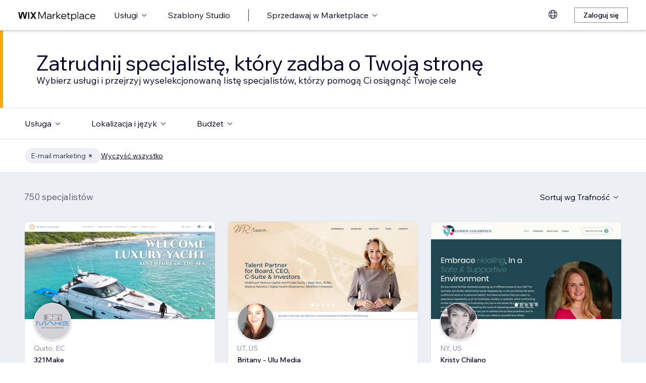

--- FILE ---
content_type: text/html; charset=utf-8
request_url: https://pl.wix.com/marketplace/hire/marketing-promoting/email-marketing?page=7
body_size: 111740
content:
<!DOCTYPE html><html><head><meta charSet="utf-8" data-next-head=""/><meta name="viewport" content="width=device-width" data-next-head=""/><title data-next-head="">Zatrudnij konsultanta ds. e-mail marketingu | Wix Marketplace - Page 7</title><link hrefLang="cs" rel="alternate" href="https://cs.wix.com/marketplace/hire/marketing-promoting/email-marketing?page=7" data-next-head=""/><link hrefLang="da" rel="alternate" href="https://da.wix.com/marketplace/hire/marketing-promoting/email-marketing?page=7" data-next-head=""/><link hrefLang="de" rel="alternate" href="https://de.wix.com/marketplace/hire/marketing-promoting/email-marketing?page=7" data-next-head=""/><link hrefLang="en" rel="alternate" href="https://www.wix.com/marketplace/hire/marketing-promoting/email-marketing?page=7" data-next-head=""/><link hrefLang="es" rel="alternate" href="https://es.wix.com/marketplace/hire/marketing-promoting/email-marketing?page=7" data-next-head=""/><link hrefLang="fr" rel="alternate" href="https://fr.wix.com/marketplace/hire/marketing-promoting/email-marketing?page=7" data-next-head=""/><link hrefLang="hi" rel="alternate" href="https://hi.wix.com/marketplace/hire/marketing-promoting/email-marketing?page=7" data-next-head=""/><link hrefLang="id" rel="alternate" href="https://id.wix.com/marketplace/hire/marketing-promoting/email-marketing?page=7" data-next-head=""/><link hrefLang="it" rel="alternate" href="https://it.wix.com/marketplace/hire/marketing-promoting/email-marketing?page=7" data-next-head=""/><link hrefLang="ja" rel="alternate" href="https://ja.wix.com/marketplace/hire/marketing-promoting/email-marketing?page=7" data-next-head=""/><link hrefLang="ko" rel="alternate" href="https://ko.wix.com/marketplace/hire/marketing-promoting/email-marketing?page=7" data-next-head=""/><link hrefLang="nl" rel="alternate" href="https://nl.wix.com/marketplace/hire/marketing-promoting/email-marketing?page=7" data-next-head=""/><link hrefLang="no" rel="alternate" href="https://no.wix.com/marketplace/hire/marketing-promoting/email-marketing?page=7" data-next-head=""/><link hrefLang="pl" rel="alternate" href="https://pl.wix.com/marketplace/hire/marketing-promoting/email-marketing?page=7" data-next-head=""/><link hrefLang="pt" rel="alternate" href="https://pt.wix.com/marketplace/hire/marketing-promoting/email-marketing?page=7" data-next-head=""/><link hrefLang="ru" rel="alternate" href="https://ru.wix.com/marketplace/hire/marketing-promoting/email-marketing?page=7" data-next-head=""/><link hrefLang="sv" rel="alternate" href="https://sv.wix.com/marketplace/hire/marketing-promoting/email-marketing?page=7" data-next-head=""/><link hrefLang="th" rel="alternate" href="https://th.wix.com/marketplace/hire/marketing-promoting/email-marketing?page=7" data-next-head=""/><link hrefLang="tr" rel="alternate" href="https://tr.wix.com/marketplace/hire/marketing-promoting/email-marketing?page=7" data-next-head=""/><link hrefLang="uk" rel="alternate" href="https://uk.wix.com/marketplace/hire/marketing-promoting/email-marketing?page=7" data-next-head=""/><link hrefLang="vi" rel="alternate" href="https://vi.wix.com/marketplace/hire/marketing-promoting/email-marketing?page=7" data-next-head=""/><link hrefLang="zh" rel="alternate" href="https://zh.wix.com/marketplace/hire/marketing-promoting/email-marketing?page=7" data-next-head=""/><link hrefLang="x-default" rel="alternate" href="https://www.wix.com/marketplace/hire/marketing-promoting/email-marketing?page=7" data-next-head=""/><link rel="prev" href="https://pl.wix.com/marketplace/hire/marketing-promoting/email-marketing?page=6" data-next-head=""/><link rel="next" href="https://pl.wix.com/marketplace/hire/marketing-promoting/email-marketing?page=8" data-next-head=""/><meta name="description" content="Znajdź najlepiej ocenianych konsultantów e-mail marketingu do wynajęcia. Przeglądaj profile, zobacz portfolio i wybierz najlepsze usługi e-mail marketingowe dla swojego kolejnego projektu." data-next-head=""/><meta name="robots" content="index,follow" data-next-head=""/><meta property="og:url" content="https://pl.wix.com/marketplace/hire/marketing-promoting/email-marketing?page=7" data-next-head=""/><meta property="og:type" content="website" data-next-head=""/><meta property="og:title" content="Zatrudnij konsultanta ds. e-mail marketingu | Wix Marketplace" data-next-head=""/><meta property="og:description" content="Znajdź najlepiej ocenianych konsultantów e-mail marketingu do wynajęcia. Przeglądaj profile, zobacz portfolio i wybierz najlepsze usługi e-mail marketingowe dla swojego kolejnego projektu." data-next-head=""/><meta property="og:image" content="https://static.wixstatic.com/media/375882_750a887236d5435cad3ce1cdc20050d6~mv2.jpg" data-next-head=""/><meta name="twitter:card" content="summary_large_image" data-next-head=""/><meta property="twitter:domain" content="wix.com" data-next-head=""/><meta property="twitter:url" content="https://pl.wix.com/marketplace/hire/marketing-promoting/email-marketing?page=7" data-next-head=""/><meta name="twitter:title" content="Zatrudnij konsultanta ds. e-mail marketingu | Wix Marketplace" data-next-head=""/><meta name="twitter:description" content="Znajdź najlepiej ocenianych konsultantów e-mail marketingu do wynajęcia. Przeglądaj profile, zobacz portfolio i wybierz najlepsze usługi e-mail marketingowe dla swojego kolejnego projektu." data-next-head=""/><meta name="twitter:image" content="https://static.wixstatic.com/media/375882_750a887236d5435cad3ce1cdc20050d6~mv2.jpg" data-next-head=""/><link rel="canonical" href="https://pl.wix.com/marketplace/hire/marketing-promoting/email-marketing?page=7" data-next-head=""/><link rel="icon" sizes="192x192" href="https://www.wix.com/favicon.ico" type="image/x-icon"/><link rel="apple-touch-icon" href="https://www.wix.com/favicon.ico" type="image/x-icon"/><link rel="shortcut icon" type="image/x-icon" href="https://www.wix.com/favicon.ico"/><link rel="preload" href="https://static.parastorage.com/services/partners-marketplace-nextjs/dist/_next/static/chunks/a07973afe85c6e70.css" as="style"/><link rel="stylesheet" href="https://static.parastorage.com/services/partners-marketplace-nextjs/dist/_next/static/chunks/a07973afe85c6e70.css" data-n-g=""/><link rel="preload" href="https://static.parastorage.com/services/partners-marketplace-nextjs/dist/_next/static/chunks/599c1a70f318db98.css" as="style"/><link rel="stylesheet" href="https://static.parastorage.com/services/partners-marketplace-nextjs/dist/_next/static/chunks/599c1a70f318db98.css" data-n-g=""/><link rel="preload" href="https://static.parastorage.com/services/partners-marketplace-nextjs/dist/_next/static/chunks/3727d332fe3081db.css" as="style"/><link rel="stylesheet" href="https://static.parastorage.com/services/partners-marketplace-nextjs/dist/_next/static/chunks/3727d332fe3081db.css" data-n-p=""/><link rel="preload" href="https://static.parastorage.com/services/partners-marketplace-nextjs/dist/_next/static/chunks/75b797cf0c43edea.css" as="style"/><link rel="stylesheet" href="https://static.parastorage.com/services/partners-marketplace-nextjs/dist/_next/static/chunks/75b797cf0c43edea.css" data-n-p=""/><link rel="preload" href="https://static.parastorage.com/services/partners-marketplace-nextjs/dist/_next/static/chunks/19e49b3415a518e7.css" as="style"/><link rel="stylesheet" href="https://static.parastorage.com/services/partners-marketplace-nextjs/dist/_next/static/chunks/19e49b3415a518e7.css" data-n-p=""/><noscript data-n-css=""></noscript><script defer="" nomodule="" src="https://static.parastorage.com/services/partners-marketplace-nextjs/dist/_next/static/chunks/a6dad97d9634a72d.js"></script><script src="https://static.parastorage.com/services/partners-marketplace-nextjs/dist/_next/static/chunks/cd3b729cec1212b7.js" defer=""></script><script src="https://static.parastorage.com/services/partners-marketplace-nextjs/dist/_next/static/chunks/66fde2f0d035e0c3.js" defer=""></script><script src="https://static.parastorage.com/services/partners-marketplace-nextjs/dist/_next/static/chunks/d9f04494e59c1c57.js" defer=""></script><script src="https://static.parastorage.com/services/partners-marketplace-nextjs/dist/_next/static/chunks/c077b7a085e19b78.js" defer=""></script><script src="https://static.parastorage.com/services/partners-marketplace-nextjs/dist/_next/static/chunks/98839674991eec0d.js" defer=""></script><script src="https://static.parastorage.com/services/partners-marketplace-nextjs/dist/_next/static/chunks/9323bf1ff63d4a21.js" defer=""></script><script src="https://static.parastorage.com/services/partners-marketplace-nextjs/dist/_next/static/chunks/6b600ecd2a8aaac7.js" defer=""></script><script src="https://static.parastorage.com/services/partners-marketplace-nextjs/dist/_next/static/chunks/turbopack-607b744427e8e242.js" defer=""></script><script src="https://static.parastorage.com/services/partners-marketplace-nextjs/dist/_next/static/chunks/18d6a87b8299636d.js" defer=""></script><script src="https://static.parastorage.com/services/partners-marketplace-nextjs/dist/_next/static/chunks/5654ca1d39e3077c.js" defer=""></script><script src="https://static.parastorage.com/services/partners-marketplace-nextjs/dist/_next/static/chunks/6cf842f89be7097e.js" defer=""></script><script src="https://static.parastorage.com/services/partners-marketplace-nextjs/dist/_next/static/chunks/1262c1819bfcbc45.js" defer=""></script><script src="https://static.parastorage.com/services/partners-marketplace-nextjs/dist/_next/static/chunks/0feb4221f4cae1c6.js" defer=""></script><script src="https://static.parastorage.com/services/partners-marketplace-nextjs/dist/_next/static/chunks/81134d09d606936e.js" defer=""></script><script src="https://static.parastorage.com/services/partners-marketplace-nextjs/dist/_next/static/chunks/1bc6b9fd8a6ab119.js" defer=""></script><script src="https://static.parastorage.com/services/partners-marketplace-nextjs/dist/_next/static/chunks/f5f275f98115e9b7.js" defer=""></script><script src="https://static.parastorage.com/services/partners-marketplace-nextjs/dist/_next/static/chunks/38a7c235b90ba51d.js" defer=""></script><script src="https://static.parastorage.com/services/partners-marketplace-nextjs/dist/_next/static/chunks/bbb013b38e952091.js" defer=""></script><script src="https://static.parastorage.com/services/partners-marketplace-nextjs/dist/_next/static/chunks/574428b0ecd30dec.js" defer=""></script><script src="https://static.parastorage.com/services/partners-marketplace-nextjs/dist/_next/static/chunks/fb6a504a0d07d2fe.js" defer=""></script><script src="https://static.parastorage.com/services/partners-marketplace-nextjs/dist/_next/static/chunks/a667141d2fbe11d7.js" defer=""></script><script src="https://static.parastorage.com/services/partners-marketplace-nextjs/dist/_next/static/chunks/6c97fb7dde048229.js" defer=""></script><script src="https://static.parastorage.com/services/partners-marketplace-nextjs/dist/_next/static/chunks/d9d4b09a6b56ef31.js" defer=""></script><script src="https://static.parastorage.com/services/partners-marketplace-nextjs/dist/_next/static/chunks/b9a6ec690532b1eb.js" defer=""></script><script src="https://static.parastorage.com/services/partners-marketplace-nextjs/dist/_next/static/chunks/cd43085e068a148d.js" defer=""></script><script src="https://static.parastorage.com/services/partners-marketplace-nextjs/dist/_next/static/chunks/fa1d1f815736a854.js" defer=""></script><script src="https://static.parastorage.com/services/partners-marketplace-nextjs/dist/_next/static/chunks/turbopack-7c9466b4870e1040.js" defer=""></script><script src="https://static.parastorage.com/services/partners-marketplace-nextjs/dist/_next/static/A55-MKUOB5ddBI3UrRV2M/_ssgManifest.js" defer=""></script><script src="https://static.parastorage.com/services/partners-marketplace-nextjs/dist/_next/static/A55-MKUOB5ddBI3UrRV2M/_buildManifest.js" defer=""></script></head><body><link rel="stylesheet" href="//static.parastorage.com/unpkg/@wix/wix-fonts@1.14.0/madefor.min.css"/>
<link rel="stylesheet" href="//static.parastorage.com/services/wix-studio-footer/0194070e8e341256275800c55e6e253821ead02e7020e040507be55c/app.min.css"/>
<script id="wix-studio-footer-script" defer="" src="//static.parastorage.com/services/wix-studio-footer/0194070e8e341256275800c55e6e253821ead02e7020e040507be55c/app.bundle.min.js"></script>
<script>
  window.document.getElementById('wix-studio-footer-script').onload = function () {
    var config = {"brand":"studio","language":"pl","header":false,"footer":true};
    window.WixStudioFooter.render({...config, target: document.querySelector('#WIX_STUDIO_FOOTER'), replaceTarget: true})
  };
</script>
<div id="__next"><span data-newcolorsbranding="true" class="wds_1_241_0_newColorsBranding__root wds_1_241_0_madefordisplay__madefordisplay wds_1_241_0_madefor__madefor"><div data-hook="explore-page" class="wds_1_241_0_Box__root wds_1_241_0_Box---direction-8-vertical" style="min-height:100vh;background-color:#eceff3;--wds_1_241_0_Box-gap:0"><header data-hook="marketplace-header"><div id="mph" class="MarketplaceHeader-module-scss-module__ASapoq__marketplaceHeader "><div class="MarketplaceHeader-module-scss-module__ASapoq__container"><nav class="MarketplaceHeader-module-scss-module__ASapoq__nav"><ul class="MarketplaceHeader-module-scss-module__ASapoq__navList"><li class="FormattedMarketplaceLogo-module-scss-module__6V9lfq__cell "><a href="https://www.wix.com/marketplace" aria-label="wix marketplace" data-hook="logo-link" style="height:23px;align-content:center"><svg width="154" height="23" viewBox="0 0 249 37" fill="none" xmlns="http://www.w3.org/2000/svg"><path d="M77.3361 28.075H75.4752L67.0693 10.493V30H64.663V7.06004H67.9034L76.4377 24.9628L84.972 7.06004H88.1483V30H85.7421V10.493L77.3361 28.075ZM98.2031 30.5133C97.0053 30.5133 95.9466 30.2994 95.0268 29.8717C94.1285 29.4225 93.4226 28.8236 92.9093 28.075C92.4173 27.3263 92.1714 26.4708 92.1714 25.5083C92.1714 24.396 92.4815 23.4549 93.1018 22.6849C93.7221 21.8935 94.567 21.2946 95.6364 20.8882C96.7273 20.4818 97.9572 20.2786 99.3261 20.2786H104.203V20.1182C104.203 18.792 103.775 17.7333 102.919 16.9419C102.064 16.1505 100.909 15.7548 99.4544 15.7548C98.4063 15.7548 97.4545 15.9794 96.5989 16.4285C95.7648 16.8777 95.0268 17.4873 94.3851 18.2573L92.7168 16.6531C93.5937 15.712 94.5777 14.9848 95.6685 14.4714C96.7807 13.9581 98.0427 13.7014 99.4544 13.7014C100.866 13.7014 102.096 13.9688 103.144 14.5035C104.214 15.0168 105.037 15.7441 105.615 16.6852C106.213 17.6263 106.513 18.7386 106.513 20.0219V30H104.235V27.7862C103.593 28.6418 102.748 29.3155 101.7 29.8075C100.652 30.2781 99.4865 30.5133 98.2031 30.5133ZM98.4919 28.5241C99.818 28.5241 100.994 28.214 102.021 27.5937C103.048 26.952 103.775 26.0965 104.203 25.027V22.2036H99.6469C98.2138 22.2036 97.016 22.471 96.0535 23.0057C95.1124 23.5191 94.6418 24.3319 94.6418 25.4441C94.6418 26.3852 94.9947 27.1338 95.7006 27.69C96.4064 28.2461 97.3369 28.5241 98.4919 28.5241ZM119.244 13.9581V16.2681H118.602C117.661 16.2681 116.773 16.5141 115.939 17.006C115.105 17.498 114.431 18.268 113.918 19.3161C113.405 20.3641 113.148 21.7224 113.148 23.3907V30H110.774V14.2147H113.116V17.776C113.672 16.3857 114.485 15.4018 115.554 14.8243C116.624 14.2468 117.736 13.9581 118.891 13.9581H119.244ZM124.835 30H122.461V6.89962H124.835V21.3694L133.144 14.2147H136.417L127.401 21.8186L137.315 30H133.786L124.835 22.5245V30ZM152.069 25.5083L153.737 27.0804C152.903 28.1498 151.898 28.9947 150.721 29.615C149.545 30.2139 148.197 30.5133 146.679 30.5133C145.01 30.5133 143.513 30.1497 142.187 29.4225C140.882 28.6953 139.855 27.7007 139.107 26.4387C138.358 25.1767 137.984 23.733 137.984 22.1074C137.984 20.4818 138.337 19.038 139.043 17.776C139.77 16.5141 140.764 15.5195 142.026 14.7922C143.288 14.065 144.721 13.7014 146.326 13.7014C147.866 13.7014 149.224 14.065 150.4 14.7922C151.598 15.4981 152.539 16.4713 153.224 17.7119C153.908 18.9525 154.25 20.3855 154.25 22.0111V22.9415H140.518C140.711 24.5885 141.363 25.9147 142.476 26.9199C143.609 27.9252 145.021 28.4279 146.711 28.4279C148.935 28.4279 150.721 27.4547 152.069 25.5083ZM146.326 15.7868C144.764 15.7868 143.46 16.2681 142.411 17.2306C141.385 18.1717 140.764 19.423 140.551 20.9844H151.748C151.555 19.423 150.956 18.1717 149.951 17.2306C148.946 16.2681 147.737 15.7868 146.326 15.7868ZM166.572 30H162.851C161.738 30 160.872 29.7006 160.252 29.1017C159.653 28.4814 159.353 27.6151 159.353 26.5029V16.236H156.081V14.2147H159.353V9.59466H161.728V14.2147H166.348V16.236H161.728V26.3104C161.728 27.4012 162.273 27.9466 163.364 27.9466H166.572V30ZM172.303 36.2243H169.928V14.2147H172.27V17.2627C172.827 16.1719 173.671 15.3056 174.805 14.6639C175.939 14.0222 177.19 13.7014 178.559 13.7014C180.099 13.7014 181.468 14.0757 182.666 14.8243C183.863 15.5516 184.794 16.5462 185.457 17.8081C186.141 19.0701 186.484 20.5032 186.484 22.1074C186.484 23.733 186.131 25.1767 185.425 26.4387C184.74 27.7007 183.778 28.6953 182.537 29.4225C181.318 30.1497 179.917 30.5133 178.334 30.5133C176.965 30.5133 175.757 30.246 174.709 29.7112C173.661 29.1765 172.859 28.4493 172.303 27.5295V36.2243ZM172.303 22.5886V24.642C172.709 25.7756 173.436 26.6954 174.484 27.4012C175.532 28.0857 176.73 28.4279 178.078 28.4279C179.254 28.4279 180.281 28.1605 181.158 27.6258C182.035 27.0697 182.719 26.3211 183.211 25.3799C183.724 24.4174 183.981 23.3266 183.981 22.1074C183.981 20.8882 183.735 19.808 183.243 18.8669C182.773 17.9044 182.11 17.1558 181.254 16.621C180.398 16.0649 179.404 15.7868 178.27 15.7868C177.115 15.7868 176.088 16.0756 175.19 16.6531C174.292 17.2306 173.586 18.0327 173.073 19.0594C172.559 20.0647 172.303 21.2411 172.303 22.5886ZM192.606 30H190.231V6.89962H192.606V30ZM202.162 30.5133C200.965 30.5133 199.906 30.2994 198.986 29.8717C198.088 29.4225 197.382 28.8236 196.869 28.075C196.377 27.3263 196.131 26.4708 196.131 25.5083C196.131 24.396 196.441 23.4549 197.061 22.6849C197.681 21.8935 198.526 21.2946 199.596 20.8882C200.687 20.4818 201.916 20.2786 203.285 20.2786H208.162V20.1182C208.162 18.792 207.734 17.7333 206.879 16.9419C206.023 16.1505 204.868 15.7548 203.414 15.7548C202.366 15.7548 201.414 15.9794 200.558 16.4285C199.724 16.8777 198.986 17.4873 198.344 18.2573L196.676 16.6531C197.553 15.712 198.537 14.9848 199.628 14.4714C200.74 13.9581 202.002 13.7014 203.414 13.7014C204.825 13.7014 206.055 13.9688 207.103 14.5035C208.173 15.0168 208.996 15.7441 209.574 16.6852C210.173 17.6263 210.472 18.7386 210.472 20.0219V30H208.194V27.7862C207.552 28.6418 206.708 29.3155 205.66 29.8075C204.611 30.2781 203.446 30.5133 202.162 30.5133ZM202.451 28.5241C203.777 28.5241 204.954 28.214 205.98 27.5937C207.007 26.952 207.734 26.0965 208.162 25.027V22.2036H203.606C202.173 22.2036 200.975 22.471 200.013 23.0057C199.072 23.5191 198.601 24.3319 198.601 25.4441C198.601 26.3852 198.954 27.1338 199.66 27.69C200.366 28.2461 201.296 28.5241 202.451 28.5241ZM227.085 25.8933L228.786 27.4654C228.058 28.4065 227.139 29.1551 226.026 29.7112C224.936 30.246 223.695 30.5133 222.305 30.5133C220.701 30.5133 219.267 30.1497 218.006 29.4225C216.765 28.6953 215.781 27.7007 215.054 26.4387C214.348 25.1767 213.995 23.733 213.995 22.1074C213.995 20.4818 214.348 19.038 215.054 17.776C215.781 16.5141 216.776 15.5195 218.038 14.7922C219.3 14.065 220.733 13.7014 222.337 13.7014C223.727 13.7014 224.968 13.9795 226.059 14.5356C227.149 15.0703 228.058 15.8082 228.786 16.7494L227.085 18.3215C226.572 17.5515 225.93 16.9419 225.16 16.4927C224.39 16.0221 223.449 15.7868 222.337 15.7868C221.182 15.7868 220.166 16.0542 219.289 16.5889C218.412 17.1237 217.727 17.8723 217.236 18.8348C216.744 19.7759 216.498 20.8668 216.498 22.1074C216.498 23.3479 216.744 24.4495 217.236 25.412C217.727 26.3531 218.412 27.0911 219.289 27.6258C220.166 28.1605 221.182 28.4279 222.337 28.4279C223.449 28.4279 224.39 28.2033 225.16 27.7541C225.93 27.2836 226.572 26.6633 227.085 25.8933ZM244.936 25.5083L246.605 27.0804C245.771 28.1498 244.765 28.9947 243.589 29.615C242.412 30.2139 241.065 30.5133 239.546 30.5133C237.878 30.5133 236.381 30.1497 235.055 29.4225C233.75 28.6953 232.723 27.7007 231.975 26.4387C231.226 25.1767 230.852 23.733 230.852 22.1074C230.852 20.4818 231.205 19.038 231.91 17.776C232.638 16.5141 233.632 15.5195 234.894 14.7922C236.156 14.065 237.589 13.7014 239.193 13.7014C240.733 13.7014 242.092 14.065 243.268 14.7922C244.466 15.4981 245.407 16.4713 246.091 17.7119C246.776 18.9525 247.118 20.3855 247.118 22.0111V22.9415H233.386C233.579 24.5885 234.231 25.9147 235.343 26.9199C236.477 27.9252 237.889 28.4279 239.578 28.4279C241.803 28.4279 243.589 27.4547 244.936 25.5083ZM239.193 15.7868C237.632 15.7868 236.327 16.2681 235.279 17.2306C234.252 18.1717 233.632 19.423 233.418 20.9844H244.616C244.423 19.423 243.824 18.1717 242.819 17.2306C241.814 16.2681 240.605 15.7868 239.193 15.7868Z" fill="black"></path><g clip-path="url(#clip0_108_15)"><mask id="mask0_108_15" style="mask-type:luminance" maskUnits="userSpaceOnUse" x="0" y="7" width="59" height="24"><path d="M58.5586 7H0V30.3H58.5586V7Z" fill="white"></path></mask><g mask="url(#mask0_108_15)"><path d="M58.5572 6.99994H55.3226C54.4253 6.99994 53.5864 7.45659 53.0827 8.22027L48.7566 14.7786C48.6415 14.9525 48.3918 14.9525 48.2763 14.7786L43.9506 8.22027C43.4476 7.45659 42.608 6.99994 41.7107 6.99994H38.4761L46.182 18.6825L38.5186 30.3H41.7532C42.6505 30.3 43.4894 29.8433 43.9931 29.0796L48.2763 22.5864C48.3918 22.4125 48.6415 22.4125 48.7566 22.5864L53.0398 29.0796C53.5428 29.8433 54.3828 30.3 55.2801 30.3H58.5147L50.8509 18.6825L58.5572 6.99994Z" fill="black"></path><path d="M31.821 9.38328V30.3H33.367C34.6482 30.3 35.6864 29.2331 35.6864 27.9166V6.99994H34.1404C32.8592 6.99994 31.821 8.06676 31.821 9.38328Z" fill="black"></path><path d="M28.9877 7.00003H27.6119C26.0972 7.00003 24.7848 8.07657 24.4492 9.59421L21.3714 23.4988L18.6777 10.5192C18.1793 8.12029 15.7843 6.50257 13.3335 7.19824C11.7725 7.64129 10.6151 8.99667 10.2776 10.6241L7.61116 23.4813L4.53915 9.59518C4.20254 8.07754 2.89015 7.00003 1.37541 7.00003H0.000610352L5.1566 30.2991H7.11005C8.8829 30.2991 10.4147 29.0253 10.7844 27.2434L14.0805 11.347C14.1211 11.1497 14.2932 11.0069 14.4889 11.0069C14.6847 11.0069 14.8568 11.1497 14.8974 11.347L18.1964 27.2444C18.5661 29.0263 20.0978 30.2991 21.8707 30.2991H23.8308L28.9877 7.00003Z" fill="black"></path></g></g><defs><clipPath id="clip0_108_15"><rect width="58.8048" height="23.3" fill="white" transform="translate(0 7)"></rect></clipPath></defs></svg></a></li><li class="MarketplaceHeader-module-scss-module__ASapoq__cell MarketplaceHeader-module-scss-module__ASapoq__desktop"><button data-hook="services-link" id="mph-services-link" data-skin="dark" data-size="medium" data-weight="thin" data-underline="none" class="wds_1_241_0_ButtonCore__root wds_1_241_0_Focusable__root wds_1_241_0_TextButton__root wds_1_241_0_TextButton---skin-4-dark wds_1_241_0_TextButton---underline-4-none wds_1_241_0_TextButton---weight-4-thin wds_1_241_0_TextButton---size-6-medium" type="button" tabindex="0" aria-disabled="false"><span class="wds_1_241_0_ButtonCore__content">Usługi</span><svg viewBox="0 0 24 24" fill="currentColor" width="24" height="24" class="wds_1_241_0_ButtonCore__suffix" data-hook="suffix-icon"><path d="M8.14644661,10.1464466 C8.34170876,9.95118446 8.65829124,9.95118446 8.85355339,10.1464466 L12.4989857,13.7981758 L16.1502401,10.1464466 C16.3455022,9.95118446 16.6620847,9.95118446 16.8573469,10.1464466 C17.052609,10.3417088 17.052609,10.6582912 16.8573469,10.8535534 L12.4989857,15.2123894 L8.14644661,10.8535534 C7.95118446,10.6582912 7.95118446,10.3417088 8.14644661,10.1464466 Z"></path></svg></button></li><li class="MarketplaceHeader-module-scss-module__ASapoq__cell MarketplaceHeader-module-scss-module__ASapoq__desktop"><a data-hook="studio-templates-link" data-skin="dark" data-size="medium" data-weight="thin" data-underline="none" class="wds_1_241_0_ButtonCore__root wds_1_241_0_Focusable__root wds_1_241_0_TextButton__root wds_1_241_0_TextButton---skin-4-dark wds_1_241_0_TextButton---underline-4-none wds_1_241_0_TextButton---weight-4-thin wds_1_241_0_TextButton---size-6-medium" type="button" href="https://pl.wix.com/marketplace/templates?entry=marketplace_header&amp;origin=explore" tabindex="0" aria-disabled="false"><span class="wds_1_241_0_ButtonCore__content">Szablony Studio</span></a></li><li class="MarketplaceHeader-module-scss-module__ASapoq__cell MarketplaceHeader-module-scss-module__ASapoq__desktop"><div class="wds_1_241_0_Box__root wds_1_241_0_Box---direction-10-horizontal" style="height:24px;--wds_1_241_0_Box-gap:0"><hr class="wds_1_241_0_Divider__root wds_1_241_0_Divider---direction-8-vertical wds_1_241_0_Divider---skin-4-dark"/></div></li><li class="MarketplaceHeader-module-scss-module__ASapoq__cell MarketplaceHeader-module-scss-module__ASapoq__desktop"><div data-hook="sell-in-marketplace-dropdown" data-popover-root="true" data-list-type="action" class="wds_1_241_0_PopoverNext__root wds_1_241_0_DropdownBase__root wds_1_241_0_DropdownBase--withWidth wds_1_241_0_PopoverMenu__root"><div data-hook="sell-in-marketplace-dropdown-trigger" class="wds_1_241_0_PopoverNextTrigger__root wds_1_241_0_DropdownBase__trigger" aria-expanded="false" aria-haspopup="dialog"><button data-hook="sell-in-marketplace-button" aria-haspopup="menu" aria-expanded="false" data-skin="dark" data-size="medium" data-weight="thin" data-underline="none" class="wds_1_241_0_ButtonCore__root wds_1_241_0_Focusable__root wds_1_241_0_TextButton__root wds_1_241_0_TextButton---skin-4-dark wds_1_241_0_TextButton---underline-4-none wds_1_241_0_TextButton---weight-4-thin wds_1_241_0_TextButton---size-6-medium" type="button" tabindex="0" aria-disabled="false"><span class="wds_1_241_0_ButtonCore__content">Sprzedawaj w Marketplace</span><svg viewBox="0 0 24 24" fill="currentColor" width="24" height="24" class="wds_1_241_0_ButtonCore__suffix" data-hook="suffix-icon"><path d="M8.14644661,10.1464466 C8.34170876,9.95118446 8.65829124,9.95118446 8.85355339,10.1464466 L12.4989857,13.7981758 L16.1502401,10.1464466 C16.3455022,9.95118446 16.6620847,9.95118446 16.8573469,10.1464466 C17.052609,10.3417088 17.052609,10.6582912 16.8573469,10.8535534 L12.4989857,15.2123894 L8.14644661,10.8535534 C7.95118446,10.6582912 7.95118446,10.3417088 8.14644661,10.1464466 Z"></path></svg></button></div></div></li><li class="MarketplaceHeader-module-scss-module__ASapoq__cell MarketplaceHeader-module-scss-module__ASapoq__desktop MarketplaceHeader-module-scss-module__ASapoq__right MarketplaceHeader-module-scss-module__ASapoq__last"><div data-height="12px" data-width="72px" data-skin="light"><div class="wds_1_241_0_Box__root wds_1_241_0_Box---direction-10-horizontal wds_1_241_0_SkeletonRectangle__root wds_1_241_0_SkeletonRectangle---skin-5-light" style="width:72px;height:12px;--wds_1_241_0_Box-gap:0"></div></div></li><li class="MarketplaceHeader-module-scss-module__ASapoq__cell MarketplaceHeader-module-scss-module__ASapoq__mobile MarketplaceHeader-module-scss-module__ASapoq__right"><button aria-label="otwórz menu" data-hook="mobile-menu" class="MarketplaceHeader-module-scss-module__ASapoq__mobileButton"><svg viewBox="0 0 24 24" fill="currentColor" width="24" height="24"><path d="M20,17 L20,18 L4,18 L4,17 L20,17 Z M20,12 L20,13 L4,13 L4,12 L20,12 Z M20,7 L20,8 L4,8 L4,7 L20,7 Z"></path></svg></button></li></ul><div id="mph-popover-container" data-hook="mph-popover-container" class="DesktopMenuPopover-module-scss-module__uMgnhq__desktopMenu"><div id="mph-popover-overlay" class="DesktopMenuPopover-module-scss-module__uMgnhq__popoverOverlay "><div id="mph-popover" data-hook="mph-popover"><div class="DesktopMenuPopover-module-scss-module__uMgnhq__popoverContent "><div id="mph-popover-inner-content" class="DesktopMenuPopover-module-scss-module__uMgnhq__popoverInnerContent" tabindex="0" role="list"><div class="CategoryContainer-module-scss-module__-n8PkG__categoryContainer"><div class="CategoryContainer-module-scss-module__-n8PkG__category" role="listitem"><a class="CategoryContainer-module-scss-module__-n8PkG__categoryLink" href="https://pl.wix.com/marketplace/hire/web-design" data-hook="category-link-webdesign">Projektowanie stron www</a></div></div><div class="CategoryContainer-module-scss-module__-n8PkG__categoryContainer"><div class="CategoryContainer-module-scss-module__-n8PkG__category" role="listitem"><a class="CategoryContainer-module-scss-module__-n8PkG__categoryLink" href="https://pl.wix.com/marketplace/hire/online-store" data-hook="category-link-onlinestore">Sklep internetowy</a></div></div><div class="CategoryContainer-module-scss-module__-n8PkG__categoryContainer"><div class="CategoryContainer-module-scss-module__-n8PkG__category" role="listitem"><a class="CategoryContainer-module-scss-module__-n8PkG__categoryLink" href="https://pl.wix.com/marketplace/hire/web-developer" data-hook="category-link-webdev">Tworzenie stron www</a></div></div><div class="CategoryContainer-module-scss-module__-n8PkG__categoryContainer"><div class="CategoryContainer-module-scss-module__-n8PkG__category" role="listitem"><a class="CategoryContainer-module-scss-module__-n8PkG__categoryLink" href="https://pl.wix.com/marketplace/hire/marketing-promoting" data-hook="category-link-marketingandpromoting">Marketing i promocja</a></div></div><div class="CategoryContainer-module-scss-module__-n8PkG__categoryContainer"><div class="CategoryContainer-module-scss-module__-n8PkG__category" role="listitem"><a class="CategoryContainer-module-scss-module__-n8PkG__categoryLink" href="https://pl.wix.com/marketplace/hire/graphic-designer" data-hook="category-link-graphicdesign">Grafika komputerowa</a></div></div><div class="CategoryContainer-module-scss-module__-n8PkG__categoryContainer"><div class="CategoryContainer-module-scss-module__-n8PkG__category" role="listitem"><a class="CategoryContainer-module-scss-module__-n8PkG__categoryLink" href="https://pl.wix.com/marketplace/hire/small-tasks" data-hook="category-link-smalltasks">Konfiguracja stron i inne zadania</a></div></div></div></div></div></div><div class="DesktopMenuPopover-module-scss-module__uMgnhq__popoverArrow " style="left:380px"></div></div></nav></div><div role="list" data-hook="mobile-menu-container" class="MarketplaceHeader-module-scss-module__ASapoq__mobileMenu "><div class="wds_1_241_0_Box__root wds_1_241_0_Box---direction-10-horizontal CategoryLinkAccordion-module-scss-module__O4t0zq__accordionContainer" style="margin:calc(0 * var(--wds-space-100, 6px)) -24px;--wds_1_241_0_Box-gap:0;display:block"><div data-hook="category-link-accordion" class="wds_1_241_0_Accordion__accordion" data-transition-speed="medium" data-horizontal-padding="none" data-skin="light"><div data-hook="accordion-item" class="wds_1_241_0_AccordionItem__root wds_1_241_0_AccordionItem---skin-5-light wds_1_241_0_AccordionItem--hideShadow wds_1_241_0_AccordionItem---size-5-small wds_1_241_0_AccordionItem---horizontalPadding-4-none wds_1_241_0_AccordionItem--last wds_1_241_0_AccordionItem---titleSize-6-medium wds_1_241_0_Accordion__item wds_1_241_0_Accordion--last"><div class="wds_1_241_0_AccordionItem__header wds_1_241_0_AccordionItem---size-5-small" data-hook="header"><div class="wds_1_241_0_AccordionItem__titleWrapper"><div data-hook="titleContainer"><div class="wds_1_241_0_Box__root wds_1_241_0_Box---direction-10-horizontal" style="padding-left:calc(var(--wds-space-100, 6px) * 4);--wds_1_241_0_Box-gap:0;display:block"><span data-mask="false" class="wds_1_241_0_Text__root wds_1_241_0_Text---size-6-medium wds_1_241_0_Text---skin-8-standard wds_1_241_0_Text---weight-6-normal wds_1_241_0_Text---list-style-9-checkmark wds_1_241_0_Text---overflow-wrap-6-normal" data-size="medium" data-secondary="false" data-skin="standard" data-light="false" data-weight="normal" data-widows="false" data-list-style="checkmark" data-overflow-wrap="normal">Usługi</span></div></div></div><div class="wds_1_241_0_AccordionItem__iconsContainer"><div data-hook="accordion-toggle-button"><div class="wds_1_241_0_Box__root wds_1_241_0_Box---direction-10-horizontal" style="padding-right:calc(var(--wds-space-100, 6px) * 4);--wds_1_241_0_Box-gap:0"><button data-skin="dark" data-underline="none" data-size="medium" class="wds_1_241_0_ButtonCore__root wds_1_241_0_Focusable__root wds_1_241_0_TextButton__root wds_1_241_0_TextButton---skin-4-dark wds_1_241_0_TextButton---underline-4-none wds_1_241_0_TextButton---size-6-medium" type="button" tabindex="0" aria-disabled="false"><span class="wds_1_241_0_ButtonCore__content"><svg viewBox="0 0 24 24" fill="currentColor" width="24" height="24"><path d="M8.14644661,10.1464466 C8.34170876,9.95118446 8.65829124,9.95118446 8.85355339,10.1464466 L12.4989857,13.7981758 L16.1502401,10.1464466 C16.3455022,9.95118446 16.6620847,9.95118446 16.8573469,10.1464466 C17.052609,10.3417088 17.052609,10.6582912 16.8573469,10.8535534 L12.4989857,15.2123894 L8.14644661,10.8535534 C7.95118446,10.6582912 7.95118446,10.3417088 8.14644661,10.1464466 Z"></path></svg></span></button></div></div></div></div><div id="react-collapsed-panel-undefined" aria-hidden="true" style="box-sizing:border-box;display:block;height:0px;overflow:hidden"></div></div></div></div><div class="MobileScreens-module-scss-module__kEQb3a__linkWrapper" role="listitem"><a data-hook="studio-templates-link" data-skin="dark" data-size="medium" data-weight="normal" data-underline="none" class="wds_1_241_0_ButtonCore__root wds_1_241_0_Focusable__root wds_1_241_0_TextButton__root wds_1_241_0_TextButton---skin-4-dark wds_1_241_0_TextButton---underline-4-none wds_1_241_0_TextButton---weight-6-normal wds_1_241_0_TextButton---size-6-medium" type="button" href="https://pl.wix.com/marketplace/templates?entry=marketplace_header&amp;origin=explore" tabindex="0" aria-disabled="false"><span class="wds_1_241_0_ButtonCore__content">Szablony Studio</span></a></div><div class="MobileScreens-module-scss-module__kEQb3a__divider"></div><div class="wds_1_241_0_Box__root wds_1_241_0_Box---direction-10-horizontal SellInMarketplaceLinkAccordion-module-scss-module__32XZPq__accordionContainer" style="margin:calc(0 * var(--wds-space-100, 6px)) -24px;--wds_1_241_0_Box-gap:0;display:block"><div data-hook="sell-in-marketplace-link-accordion" class="wds_1_241_0_Accordion__accordion" data-transition-speed="medium" data-horizontal-padding="none" data-skin="light"><div data-hook="accordion-item" class="wds_1_241_0_AccordionItem__root wds_1_241_0_AccordionItem---skin-5-light wds_1_241_0_AccordionItem--hideShadow wds_1_241_0_AccordionItem---size-5-small wds_1_241_0_AccordionItem---horizontalPadding-4-none wds_1_241_0_AccordionItem--last wds_1_241_0_AccordionItem---titleSize-6-medium wds_1_241_0_Accordion__item wds_1_241_0_Accordion--last"><div class="wds_1_241_0_AccordionItem__header wds_1_241_0_AccordionItem---size-5-small" data-hook="header"><div class="wds_1_241_0_AccordionItem__titleWrapper"><div data-hook="titleContainer"><div class="wds_1_241_0_Box__root wds_1_241_0_Box---direction-10-horizontal" style="padding-left:calc(var(--wds-space-100, 6px) * 4);--wds_1_241_0_Box-gap:0;display:block"><span data-mask="false" class="wds_1_241_0_Text__root wds_1_241_0_Text---size-6-medium wds_1_241_0_Text---skin-8-standard wds_1_241_0_Text---weight-6-normal wds_1_241_0_Text---list-style-9-checkmark wds_1_241_0_Text---overflow-wrap-6-normal" data-size="medium" data-secondary="false" data-skin="standard" data-light="false" data-weight="normal" data-widows="false" data-list-style="checkmark" data-overflow-wrap="normal">Sprzedawaj w Marketplace</span></div></div></div><div class="wds_1_241_0_AccordionItem__iconsContainer"><div data-hook="accordion-toggle-button"><div class="wds_1_241_0_Box__root wds_1_241_0_Box---direction-10-horizontal" style="padding-right:calc(var(--wds-space-100, 6px) * 4);--wds_1_241_0_Box-gap:0"><button data-skin="dark" data-underline="none" data-size="medium" class="wds_1_241_0_ButtonCore__root wds_1_241_0_Focusable__root wds_1_241_0_TextButton__root wds_1_241_0_TextButton---skin-4-dark wds_1_241_0_TextButton---underline-4-none wds_1_241_0_TextButton---size-6-medium" type="button" tabindex="0" aria-disabled="false"><span class="wds_1_241_0_ButtonCore__content"><svg viewBox="0 0 24 24" fill="currentColor" width="24" height="24"><path d="M8.14644661,10.1464466 C8.34170876,9.95118446 8.65829124,9.95118446 8.85355339,10.1464466 L12.4989857,13.7981758 L16.1502401,10.1464466 C16.3455022,9.95118446 16.6620847,9.95118446 16.8573469,10.1464466 C17.052609,10.3417088 17.052609,10.6582912 16.8573469,10.8535534 L12.4989857,15.2123894 L8.14644661,10.8535534 C7.95118446,10.6582912 7.95118446,10.3417088 8.14644661,10.1464466 Z"></path></svg></span></button></div></div></div></div><div id="react-collapsed-panel-undefined" aria-hidden="true" style="box-sizing:border-box;display:block;height:0px;overflow:hidden"></div></div></div></div><div class="MobileScreens-module-scss-module__kEQb3a__divider"></div><div class="MobileScreens-module-scss-module__kEQb3a__linkWrapper" role="listitem"><button data-hook="language-selector-link" data-skin="dark" data-weight="normal" data-underline="none" data-size="medium" class="wds_1_241_0_ButtonCore__root wds_1_241_0_Focusable__root wds_1_241_0_TextButton__root wds_1_241_0_TextButton---skin-4-dark wds_1_241_0_TextButton---underline-4-none wds_1_241_0_TextButton---weight-6-normal wds_1_241_0_TextButton---size-6-medium MobileScreens-module-scss-module__kEQb3a__mobileMenuTextButton" type="button" tabindex="0" aria-disabled="false"><span class="wds_1_241_0_ButtonCore__content"><div class="wds_1_241_0_Box__root wds_1_241_0_Box---direction-10-horizontal" style="--wds_1_241_0_Box-gap:0"><div class="wds_1_241_0_Box__root wds_1_241_0_Box---direction-10-horizontal" style="padding-right:calc(var(--wds-space-100, 6px) * 1);--wds_1_241_0_Box-gap:0"><svg viewBox="0 0 24 24" fill="currentColor" width="24" height="24"><path d="M4.42676427,15 L7.19778729,15 C7.069206,14.209578 7,13.3700549 7,12.5 C7,11.6299451 7.069206,10.790422 7.19778729,10 L4.42676427,10 C4.15038555,10.7819473 4,11.6234114 4,12.5 C4,13.3765886 4.15038555,14.2180527 4.42676427,15 Z M4.86504659,16 C5.7403587,17.6558985 7.21741102,18.9446239 9.0050441,19.5750165 C8.30729857,18.6953657 7.74701714,17.4572396 7.39797964,16 L4.86504659,16 Z M18.5732357,15 C18.8496144,14.2180527 19,13.3765886 19,12.5 C19,11.6234114 18.8496144,10.7819473 18.5732357,10 L15.8022127,10 C15.930794,10.790422 16,11.6299451 16,12.5 C16,13.3700549 15.930794,14.209578 15.8022127,15 L18.5732357,15 Z M18.1349534,16 L15.6020204,16 C15.2529829,17.4572396 14.6927014,18.6953657 13.9949559,19.5750165 C15.782589,18.9446239 17.2596413,17.6558985 18.1349534,16 Z M8.21230689,15 L14.7876931,15 C14.9240019,14.2216581 15,13.3811544 15,12.5 C15,11.6188456 14.9240019,10.7783419 14.7876931,10 L8.21230689,10 C8.07599807,10.7783419 8,11.6188456 8,12.5 C8,13.3811544 8.07599807,14.2216581 8.21230689,15 Z M8.42865778,16 C9.05255412,18.3998027 10.270949,20 11.5,20 C12.729051,20 13.9474459,18.3998027 14.5713422,16 L8.42865778,16 Z M4.86504659,9 L7.39797964,9 C7.74701714,7.54276045 8.30729857,6.30463431 9.0050441,5.42498347 C7.21741102,6.05537614 5.7403587,7.34410146 4.86504659,9 Z M18.1349534,9 C17.2596413,7.34410146 15.782589,6.05537614 13.9949559,5.42498347 C14.6927014,6.30463431 15.2529829,7.54276045 15.6020204,9 L18.1349534,9 Z M8.42865778,9 L14.5713422,9 C13.9474459,6.60019727 12.729051,5 11.5,5 C10.270949,5 9.05255412,6.60019727 8.42865778,9 Z M11.5,21 C6.80557963,21 3,17.1944204 3,12.5 C3,7.80557963 6.80557963,4 11.5,4 C16.1944204,4 20,7.80557963 20,12.5 C20,17.1944204 16.1944204,21 11.5,21 Z"></path></svg></div>Polski</div></span><svg viewBox="0 0 24 24" fill="currentColor" width="24" height="24" class="wds_1_241_0_ButtonCore__suffix" data-hook="suffix-icon"><path d="M9.14644661,8.14512634 C9.34170876,7.9498642 9.65829124,7.9498642 9.85355339,8.14512634 L14.206596,12.5 L9.85355339,16.8536987 C9.65829124,17.0489609 9.34170876,17.0489609 9.14644661,16.8536987 C8.95118446,16.6584366 8.95118446,16.3418541 9.14644661,16.1465919 L12.7923824,12.5 L9.14644661,8.85223312 C8.95118446,8.65697098 8.95118446,8.34038849 9.14644661,8.14512634 Z"></path></svg></button></div><div class="MobileScreens-module-scss-module__kEQb3a__divider"></div><div class="MobileScreens-module-scss-module__kEQb3a__linkWrapper" role="listitem"><a data-hook="contactSupport-link" data-weight="normal" data-skin="dark" data-underline="none" data-size="medium" class="wds_1_241_0_ButtonCore__root wds_1_241_0_Focusable__root wds_1_241_0_TextButton__root wds_1_241_0_TextButton---skin-4-dark wds_1_241_0_TextButton---underline-4-none wds_1_241_0_TextButton---weight-6-normal wds_1_241_0_TextButton---size-6-medium" type="button" href="https://www.wix.com/contact" tabindex="0" aria-disabled="false"><span class="wds_1_241_0_ButtonCore__content">Skontaktuj się z pomocą</span></a></div><div class="MobileScreens-module-scss-module__kEQb3a__linkWrapper" role="listitem"><a data-hook="wix-link" data-weight="normal" data-skin="dark" data-underline="none" data-size="medium" class="wds_1_241_0_ButtonCore__root wds_1_241_0_Focusable__root wds_1_241_0_TextButton__root wds_1_241_0_TextButton---skin-4-dark wds_1_241_0_TextButton---underline-4-none wds_1_241_0_TextButton---weight-6-normal wds_1_241_0_TextButton---size-6-medium" type="button" href="https://www.wix.com" tabindex="0" aria-disabled="false"><span class="wds_1_241_0_ButtonCore__content">Przejdź na Wix.com</span></a></div><div class="MobileScreens-module-scss-module__kEQb3a__mobileMenuStickBottom"><div class="MobileScreens-module-scss-module__kEQb3a__topGradient"></div><div class="MobileScreens-module-scss-module__kEQb3a__content"><div class="MobileScreens-module-scss-module__kEQb3a__divider"></div><div class="MobileScreens-module-scss-module__kEQb3a__buttons"><button data-hook="login-btn" aria-label="Zaloguj się" data-skin="standard" data-priority="secondary" data-size="large" class="wds_1_241_0_ButtonCore__root wds_1_241_0_Focusable__root wds_1_241_0_Button__root wds_1_241_0_Button---skin-8-standard wds_1_241_0_Button---priority-9-secondary wds_1_241_0_Button---size-5-large" type="button" tabindex="0"><span class="wds_1_241_0_ButtonCore__content">Zaloguj się</span></button></div></div></div></div></div></header><div class="Explore-module-scss-module__YYfIeq__topTitleWrapper"><div data-hook="header-banner-container" class="wds_1_241_0_Box__root wds_1_241_0_Box---direction-8-vertical HeaderBanner-module-scss-module__VlrOuq__bannerWrapper Explore-module-scss-module__YYfIeq__bannerWrapperBoxShadowOrange" style="--wds_1_241_0_Box-gap:0"><div class="wds_1_241_0_Box__root wds_1_241_0_Box---direction-8-vertical HeaderBanner-module-scss-module__VlrOuq__textWrapper" style="--wds_1_241_0_Box-gap:0"><h1 data-hook="explore-page-banner-title" class="wds_1_241_0_Heading__root wds_1_241_0_Heading---appearance-2-H1 wds_1_241_0_Heading--newColorsBranding" data-light="false" data-mask="false"><span data-mask="false" class="wds_1_241_0_Text__root wds_1_241_0_Text---size-6-medium wds_1_241_0_Text---skin-8-standard wds_1_241_0_Text---weight-4-thin wds_1_241_0_Text---list-style-9-checkmark wds_1_241_0_Text---overflow-wrap-6-normal" data-size="medium" data-secondary="false" data-skin="standard" data-light="false" data-weight="thin" data-widows="false" data-list-style="checkmark" data-overflow-wrap="normal">Zatrudnij specjalistę, który zadba o Twoją stronę</span></h1><span data-hook="header-banner-subtitle" data-mask="false" class="wds_1_241_0_Text__root wds_1_241_0_Text---size-6-medium wds_1_241_0_Text---skin-8-standard wds_1_241_0_Text---weight-4-thin wds_1_241_0_Text---list-style-9-checkmark wds_1_241_0_Text---overflow-wrap-6-normal HeaderBanner-module-scss-module__VlrOuq__subtitle" data-size="medium" data-secondary="false" data-skin="standard" data-light="false" data-weight="thin" data-widows="false" data-list-style="checkmark" data-overflow-wrap="normal">Wybierz usługi i przejrzyj wyselekcjonowaną listę specjalistów, którzy pomogą Ci osiągnąć Twoje cele</span></div></div></div><div class="Explore-module-scss-module__YYfIeq__stickyNav"><div class="wds_1_241_0_Box__root wds_1_241_0_Box---direction-8-vertical" style="background-color:#fff;--wds_1_241_0_Box-gap:0"><div><div class="Explore-module-scss-module__YYfIeq__innerNav" data-hook="filters"><div class="wds_1_241_0_Box__root wds_1_241_0_Box---direction-10-horizontal" style="margin-top:18px;margin-bottom:18px;--wds_1_241_0_Box-gap:0"><div style="margin-left:0px;margin-right:55px"><div data-hook="services-panel"><div data-hook="services-popover" data-content-hook="popover-content-services-popover-0" class="wds_1_241_0_Popover__root wds_1_241_0_Popover---skin-5-light" data-zindex="3"><div class="wds_1_241_0_Popover__element" data-hook="popover-element"><button data-hook="services-popover-element" data-skin="dark" data-underline="none" data-size="medium" class="wds_1_241_0_ButtonCore__root wds_1_241_0_Focusable__root wds_1_241_0_TextButton__root wds_1_241_0_TextButton---skin-4-dark wds_1_241_0_TextButton---underline-4-none wds_1_241_0_TextButton---size-6-medium" type="button" tabindex="0" aria-disabled="false"><span class="wds_1_241_0_ButtonCore__content">Usługa</span><svg viewBox="0 0 24 24" fill="currentColor" width="24" height="24" class="wds_1_241_0_ButtonCore__suffix" data-hook="suffix-icon"><path d="M8.14644661,10.1464466 C8.34170876,9.95118446 8.65829124,9.95118446 8.85355339,10.1464466 L12.4989857,13.7981758 L16.1502401,10.1464466 C16.3455022,9.95118446 16.6620847,9.95118446 16.8573469,10.1464466 C17.052609,10.3417088 17.052609,10.6582912 16.8573469,10.8535534 L12.4989857,15.2123894 L8.14644661,10.8535534 C7.95118446,10.6582912 7.95118446,10.3417088 8.14644661,10.1464466 Z"></path></svg></button></div></div></div></div><div style="margin-right:55px"><div data-hook="professional-details-popover" data-content-hook="popover-content-professional-details-popover-0" class="wds_1_241_0_Popover__root wds_1_241_0_Popover---skin-5-light" data-zindex="3"><div class="wds_1_241_0_Popover__element" data-hook="popover-element"><button data-hook="professional-details-popover-element" data-skin="dark" data-underline="none" data-size="medium" class="wds_1_241_0_ButtonCore__root wds_1_241_0_Focusable__root wds_1_241_0_TextButton__root wds_1_241_0_TextButton---skin-4-dark wds_1_241_0_TextButton---underline-4-none wds_1_241_0_TextButton---size-6-medium" type="button" tabindex="0" aria-disabled="false"><span class="wds_1_241_0_ButtonCore__content">Lokalizacja i język</span><svg viewBox="0 0 24 24" fill="currentColor" width="24" height="24" class="wds_1_241_0_ButtonCore__suffix" data-hook="suffix-icon"><path d="M8.14644661,10.1464466 C8.34170876,9.95118446 8.65829124,9.95118446 8.85355339,10.1464466 L12.4989857,13.7981758 L16.1502401,10.1464466 C16.3455022,9.95118446 16.6620847,9.95118446 16.8573469,10.1464466 C17.052609,10.3417088 17.052609,10.6582912 16.8573469,10.8535534 L12.4989857,15.2123894 L8.14644661,10.8535534 C7.95118446,10.6582912 7.95118446,10.3417088 8.14644661,10.1464466 Z"></path></svg></button></div></div></div><div><div data-hook="budget-popover" data-content-hook="popover-content-budget-popover-0" class="wds_1_241_0_Popover__root wds_1_241_0_Popover---skin-5-light" data-zindex="3"><div class="wds_1_241_0_Popover__element" data-hook="popover-element"><button data-hook="budget-popover-element" data-skin="dark" data-underline="none" data-size="medium" class="wds_1_241_0_ButtonCore__root wds_1_241_0_Focusable__root wds_1_241_0_TextButton__root wds_1_241_0_TextButton---skin-4-dark wds_1_241_0_TextButton---underline-4-none wds_1_241_0_TextButton---size-6-medium" type="button" tabindex="0" aria-disabled="false"><span class="wds_1_241_0_ButtonCore__content">Budżet</span><svg viewBox="0 0 24 24" fill="currentColor" width="24" height="24" class="wds_1_241_0_ButtonCore__suffix" data-hook="suffix-icon"><path d="M8.14644661,10.1464466 C8.34170876,9.95118446 8.65829124,9.95118446 8.85355339,10.1464466 L12.4989857,13.7981758 L16.1502401,10.1464466 C16.3455022,9.95118446 16.6620847,9.95118446 16.8573469,10.1464466 C17.052609,10.3417088 17.052609,10.6582912 16.8573469,10.8535534 L12.4989857,15.2123894 L8.14644661,10.8535534 C7.95118446,10.6582912 7.95118446,10.3417088 8.14644661,10.1464466 Z"></path></svg></button></div></div></div></div></div><hr class="wds_1_241_0_Divider__root wds_1_241_0_Divider---direction-10-horizontal wds_1_241_0_Divider---skin-5-light"/><div class="Explore-module-scss-module__YYfIeq__innerNav"><div class="wds_1_241_0_Box__root wds_1_241_0_Box---direction-8-vertical" style="--wds_1_241_0_Box-gap:0"><div style="height:0px"> </div></div></div><hr class="wds_1_241_0_Divider__root wds_1_241_0_Divider---direction-10-horizontal wds_1_241_0_Divider---skin-5-light"/></div></div></div><div class="Explore-module-scss-module__YYfIeq__page"><div><div data-hook="explore-providers-professionals-found" class="wds_1_241_0_Box__root wds_1_241_0_Box---direction-10-horizontal wds_1_241_0_Box---alignItems-13-space-between" style="margin-top:36px;margin-bottom:30px;--wds_1_241_0_Box-gap:0"><h2 data-hook="professionals-found" data-mask="false" class="wds_1_241_0_Text__root wds_1_241_0_Text---size-6-medium wds_1_241_0_Text---skin-8-standard wds_1_241_0_Text---weight-4-thin wds_1_241_0_Text---list-style-9-checkmark wds_1_241_0_Text---overflow-wrap-6-normal Providers-module-scss-module__6nWKwq__providerCount" data-size="medium" data-secondary="false" data-skin="standard" data-light="false" data-weight="thin" data-widows="false" data-list-style="checkmark" data-overflow-wrap="normal">750 specjalistów</h2><div data-hook="blackpopover-sort-menu" data-popover-root="true" data-list-type="action" class="wds_1_241_0_PopoverNext__root wds_1_241_0_DropdownBase__root wds_1_241_0_DropdownBase--withWidth wds_1_241_0_PopoverMenu__root"><div data-hook="blackpopover-sort-menu-trigger" class="wds_1_241_0_PopoverNextTrigger__root wds_1_241_0_DropdownBase__trigger" aria-expanded="false" aria-haspopup="dialog"><button data-hook="black-sort-popover-trigger" aria-haspopup="menu" aria-expanded="false" data-skin="dark" data-size="medium" data-underline="none" class="wds_1_241_0_ButtonCore__root wds_1_241_0_Focusable__root wds_1_241_0_TextButton__root wds_1_241_0_TextButton---skin-4-dark wds_1_241_0_TextButton---underline-4-none wds_1_241_0_TextButton---size-6-medium" type="button" tabindex="0" aria-disabled="false"><span class="wds_1_241_0_ButtonCore__content">Sortuj wg<!-- --> <span data-hook="blackpopover-sort-menu-title" data-mask="false" class="wds_1_241_0_Text__root wds_1_241_0_Text---size-6-medium wds_1_241_0_Text---skin-8-standard wds_1_241_0_Text---weight-4-thin wds_1_241_0_Text---list-style-9-checkmark wds_1_241_0_Text---overflow-wrap-6-normal" data-size="medium" data-secondary="false" data-skin="standard" data-light="false" data-weight="thin" data-widows="false" data-list-style="checkmark" data-overflow-wrap="normal">Trafność</span></span><svg viewBox="0 0 24 24" fill="currentColor" width="24" height="24" class="wds_1_241_0_ButtonCore__suffix" data-hook="suffix-icon"><path d="M8.14644661,10.1464466 C8.34170876,9.95118446 8.65829124,9.95118446 8.85355339,10.1464466 L12.4989857,13.7981758 L16.1502401,10.1464466 C16.3455022,9.95118446 16.6620847,9.95118446 16.8573469,10.1464466 C17.052609,10.3417088 17.052609,10.6582912 16.8573469,10.8535534 L12.4989857,15.2123894 L8.14644661,10.8535534 C7.95118446,10.6582912 7.95118446,10.3417088 8.14644661,10.1464466 Z"></path></svg></button></div></div></div><ul class="Providers-module-scss-module__6nWKwq__partners"><li><div data-hook="provider-container" aria-labelledby="partner-business-name-9def14b7-1e92-4861-b46c-2ed3720a5c41" tabindex="-1" class="Provider-module-scss-module__TC0enW__providerContainer" id="provider-box-9def14b7-1e92-4861-b46c-2ed3720a5c41"><div data-hook="provider-box-9def14b7-1e92-4861-b46c-2ed3720a5c41" class="wds_1_241_0_Box__root wds_1_241_0_Box---direction-8-vertical Provider-module-scss-module__TC0enW__partner" style="--wds_1_241_0_Box-gap:0"><div><div data-hook="carousel" role="region" aria-label="karuzela" style="display:block;min-height:148px"><div class="SlickCarousel-module-scss-module__z4CVOG__root"><div class="slick-slider SlickCarousel-module-scss-module__z4CVOG__providerCardSlickCarousel slick-initialized" dir="ltr"><button data-hook="carousel-arrow" class="slick-arrow slick-prev" style="opacity:0"><svg width="25" height="24" viewBox="0 0 25 24" fill="none" xmlns="http://www.w3.org/2000/svg"><path d="M.5 12c0-6.627 5.373-12 12-12s12 5.373 12 12-5.373 12-12 12-12-5.373-12-12z" fill="#333853" fill-opacity="0.54"></path><path fill-rule="evenodd" clip-rule="evenodd" d="M14.345 8.143a.495.495 0 01.003.7L11.213 12l3.136 3.164a.497.497 0 01-.002.701.494.494 0 01-.699 0L9.799 12l3.843-3.855a.498.498 0 01.703-.002z" fill="#fff"></path></svg></button><div class="slick-list"><div class="slick-track" style="width:4100%;left:-100%"><div data-index="-1" tabindex="-1" class="slick-slide slick-cloned" aria-hidden="true" style="width:2.4390243902439024%"></div><div data-index="0" class="slick-slide slick-active slick-current" tabindex="-1" aria-hidden="false" style="outline:none;width:2.4390243902439024%"></div><div data-index="1" class="slick-slide" tabindex="-1" aria-hidden="true" style="outline:none;width:2.4390243902439024%"></div><div data-index="2" class="slick-slide" tabindex="-1" aria-hidden="true" style="outline:none;width:2.4390243902439024%"></div><div data-index="3" class="slick-slide" tabindex="-1" aria-hidden="true" style="outline:none;width:2.4390243902439024%"></div><div data-index="4" class="slick-slide" tabindex="-1" aria-hidden="true" style="outline:none;width:2.4390243902439024%"></div><div data-index="5" class="slick-slide" tabindex="-1" aria-hidden="true" style="outline:none;width:2.4390243902439024%"></div><div data-index="6" class="slick-slide" tabindex="-1" aria-hidden="true" style="outline:none;width:2.4390243902439024%"></div><div data-index="7" class="slick-slide" tabindex="-1" aria-hidden="true" style="outline:none;width:2.4390243902439024%"></div><div data-index="8" class="slick-slide" tabindex="-1" aria-hidden="true" style="outline:none;width:2.4390243902439024%"></div><div data-index="9" class="slick-slide" tabindex="-1" aria-hidden="true" style="outline:none;width:2.4390243902439024%"></div><div data-index="10" class="slick-slide" tabindex="-1" aria-hidden="true" style="outline:none;width:2.4390243902439024%"></div><div data-index="11" class="slick-slide" tabindex="-1" aria-hidden="true" style="outline:none;width:2.4390243902439024%"></div><div data-index="12" class="slick-slide" tabindex="-1" aria-hidden="true" style="outline:none;width:2.4390243902439024%"></div><div data-index="13" class="slick-slide" tabindex="-1" aria-hidden="true" style="outline:none;width:2.4390243902439024%"></div><div data-index="14" class="slick-slide" tabindex="-1" aria-hidden="true" style="outline:none;width:2.4390243902439024%"></div><div data-index="15" class="slick-slide" tabindex="-1" aria-hidden="true" style="outline:none;width:2.4390243902439024%"></div><div data-index="16" class="slick-slide" tabindex="-1" aria-hidden="true" style="outline:none;width:2.4390243902439024%"></div><div data-index="17" class="slick-slide" tabindex="-1" aria-hidden="true" style="outline:none;width:2.4390243902439024%"></div><div data-index="18" class="slick-slide" tabindex="-1" aria-hidden="true" style="outline:none;width:2.4390243902439024%"></div><div data-index="19" class="slick-slide" tabindex="-1" aria-hidden="true" style="outline:none;width:2.4390243902439024%"></div><div data-index="20" tabindex="-1" class="slick-slide slick-cloned" aria-hidden="true" style="width:2.4390243902439024%"></div><div data-index="21" tabindex="-1" class="slick-slide slick-cloned" aria-hidden="true" style="width:2.4390243902439024%"></div><div data-index="22" tabindex="-1" class="slick-slide slick-cloned" aria-hidden="true" style="width:2.4390243902439024%"></div><div data-index="23" tabindex="-1" class="slick-slide slick-cloned" aria-hidden="true" style="width:2.4390243902439024%"></div><div data-index="24" tabindex="-1" class="slick-slide slick-cloned" aria-hidden="true" style="width:2.4390243902439024%"></div><div data-index="25" tabindex="-1" class="slick-slide slick-cloned" aria-hidden="true" style="width:2.4390243902439024%"></div><div data-index="26" tabindex="-1" class="slick-slide slick-cloned" aria-hidden="true" style="width:2.4390243902439024%"></div><div data-index="27" tabindex="-1" class="slick-slide slick-cloned" aria-hidden="true" style="width:2.4390243902439024%"></div><div data-index="28" tabindex="-1" class="slick-slide slick-cloned" aria-hidden="true" style="width:2.4390243902439024%"></div><div data-index="29" tabindex="-1" class="slick-slide slick-cloned" aria-hidden="true" style="width:2.4390243902439024%"></div><div data-index="30" tabindex="-1" class="slick-slide slick-cloned" aria-hidden="true" style="width:2.4390243902439024%"></div><div data-index="31" tabindex="-1" class="slick-slide slick-cloned" aria-hidden="true" style="width:2.4390243902439024%"></div><div data-index="32" tabindex="-1" class="slick-slide slick-cloned" aria-hidden="true" style="width:2.4390243902439024%"></div><div data-index="33" tabindex="-1" class="slick-slide slick-cloned" aria-hidden="true" style="width:2.4390243902439024%"></div><div data-index="34" tabindex="-1" class="slick-slide slick-cloned" aria-hidden="true" style="width:2.4390243902439024%"></div><div data-index="35" tabindex="-1" class="slick-slide slick-cloned" aria-hidden="true" style="width:2.4390243902439024%"></div><div data-index="36" tabindex="-1" class="slick-slide slick-cloned" aria-hidden="true" style="width:2.4390243902439024%"></div><div data-index="37" tabindex="-1" class="slick-slide slick-cloned" aria-hidden="true" style="width:2.4390243902439024%"></div><div data-index="38" tabindex="-1" class="slick-slide slick-cloned" aria-hidden="true" style="width:2.4390243902439024%"></div><div data-index="39" tabindex="-1" class="slick-slide slick-cloned" aria-hidden="true" style="width:2.4390243902439024%"></div></div></div><button data-hook="carousel-arrow" class="slick-arrow slick-next" style="opacity:0"><svg width="25" height="24" viewBox="0 0 25 24" fill="none" xmlns="http://www.w3.org/2000/svg"><path d="M.5 12c0-6.627 5.373-12 12-12s12 5.373 12 12-5.373 12-12 12-12-5.373-12-12z" fill="#333853" fill-opacity="0.54"></path><path fill-rule="evenodd" clip-rule="evenodd" d="M11.354 8.148L15.2 12l-3.852 3.854a.495.495 0 11-.7-.7L13.786 12l-3.139-3.153a.495.495 0 01.002-.7.498.498 0 01.704.001z" fill="#fff"></path></svg></button><div data-hook="dots-wrapper" style="display:flex;width:100%;justify-content:center;bottom:17px;z-index:2" tabindex="-1" aria-hidden="true" class="slick-dots"><div class="magic-dots slick-dots magic-dots-container" style="position:relative;overflow:hidden;margin:auto;width:50px"><ul style="transform:translateX(0px)"> <li class="slick-active"><button>1</button></li><li class=""><button>2</button></li><li class=""><button>3</button></li><li class=""><button>4</button></li><li class="small"><button>5</button></li><li class=""><button>6</button></li><li class=""><button>7</button></li><li class=""><button>8</button></li><li class=""><button>9</button></li><li class=""><button>10</button></li><li class=""><button>11</button></li><li class=""><button>12</button></li><li class=""><button>13</button></li><li class=""><button>14</button></li><li class=""><button>15</button></li><li class=""><button>16</button></li><li class=""><button>17</button></li><li class=""><button>18</button></li><li class=""><button>19</button></li><li class=""><button>20</button></li> </ul></div></div></div></div></div><hr class="wds_1_241_0_Divider__root wds_1_241_0_Divider---direction-10-horizontal wds_1_241_0_Divider---skin-5-light"/><div style="position:relative;top:-33px;margin-left:18px"><div style="position:absolute;border:1px solid #FFFFFF;background-color:#FFFFFF;box-shadow:0px 0px 6px rgba(0, 6, 36, 0.12), 0px 2px 4px rgba(0, 6, 36, 0.12);border-radius:100px"><div data-hook="profile-avatar-9def14b7-1e92-4861-b46c-2ed3720a5c41" class="wds_1_241_0_Avatar__root"><div data-hook="avatar-wsr" class="wds_1_241_0_Avatar__avatarContainer wds_1_241_0_Avatar---shape-6-circle wds_1_241_0_Avatar---size-6-size72 wds_1_241_0_Avatar--newColorsBranding"><div class="wds_1_241_0_Avatar__coreAvatar"><div data-content-type="text" data-img-loaded="false" title="321Make" aria-label="321Make" class="wds_1_241_0_AvatarCore__root wds_1_241_0_AvatarCore---contentType-4-text wds_1_241_0_Focusable__root wds_1_241_0_Avatar__avatar wds_1_241_0_Avatar__colorA5" data-hook="avatar-core"><div class="wds_1_241_0_AvatarCore__content" data-hook="text-container">3</div></div></div></div></div></div></div><div class="wds_1_241_0_Box__root wds_1_241_0_Box---direction-8-vertical" style="padding-top:48px;padding-right:18px;padding-bottom:24px;padding-left:18px;min-height:82px;max-height:82px;--wds_1_241_0_Box-gap:0"><span style="--wds_1_241_0_TextComponent-maxLines:1" data-mask="false" class="wds_1_241_0_Text__root wds_1_241_0_Text---size-5-small wds_1_241_0_Text--secondary wds_1_241_0_Text---skin-8-standard wds_1_241_0_Text--light wds_1_241_0_Text---weight-4-thin wds_1_241_0_Text---list-style-9-checkmark wds_1_241_0_Text---overflow-wrap-6-normal wds_1_241_0_TextComponent__text wds_1_241_0_TextComponent---ellipsisLines-10-singleLine" data-size="small" data-secondary="true" data-skin="standard" data-light="true" data-weight="thin" data-widows="false" data-list-style="checkmark" data-overflow-wrap="normal">Quito, EC</span><div class="wds_1_241_0_Box__root wds_1_241_0_Box---direction-10-horizontal" style="height:6px;--wds_1_241_0_Box-gap:0"></div><span id="partner-business-name-9def14b7-1e92-4861-b46c-2ed3720a5c41" aria-hidden="true" style="--wds_1_241_0_TextComponent-maxLines:1" data-mask="false" class="wds_1_241_0_Text__root wds_1_241_0_Text---size-5-small wds_1_241_0_Text---skin-8-standard wds_1_241_0_Text---weight-6-normal wds_1_241_0_Text---list-style-9-checkmark wds_1_241_0_Text---overflow-wrap-6-normal wds_1_241_0_TextComponent__text wds_1_241_0_TextComponent---ellipsisLines-10-singleLine" data-size="small" data-secondary="false" data-skin="standard" data-light="false" data-weight="normal" data-widows="false" data-list-style="checkmark" data-overflow-wrap="normal">321Make</span><div class="wds_1_241_0_Box__root wds_1_241_0_Box---direction-10-horizontal" style="height:6px;--wds_1_241_0_Box-gap:0"></div><div class="wds_1_241_0_Box__root wds_1_241_0_Box---direction-10-horizontal" style="--wds_1_241_0_Box-gap:0"><span style="--wds_1_241_0_TextComponent-maxLines:2" data-mask="false" class="wds_1_241_0_Text__root wds_1_241_0_Text---size-5-small wds_1_241_0_Text--secondary wds_1_241_0_Text---skin-8-standard wds_1_241_0_Text---weight-4-thin wds_1_241_0_Text---list-style-9-checkmark wds_1_241_0_Text---overflow-wrap-6-normal wds_1_241_0_TextComponent__text wds_1_241_0_TextComponent---ellipsisLines-9-multiline" data-size="small" data-secondary="true" data-skin="standard" data-light="false" data-weight="thin" data-widows="false" data-list-style="checkmark" data-overflow-wrap="normal">Agencia de diseño gráfico, editorial, publicitario y WEB</span></div></div><hr class="wds_1_241_0_Divider__root wds_1_241_0_Divider---direction-10-horizontal wds_1_241_0_Divider---skin-5-light"/><div class="wds_1_241_0_Box__root wds_1_241_0_Box---direction-10-horizontal wds_1_241_0_Box---alignItems-13-space-between wds_1_241_0_Box---justifyContent-6-bottom" style="padding:18px;--wds_1_241_0_Box-gap:0"><div class="wds_1_241_0_Box__root wds_1_241_0_Box---direction-8-vertical" style="--wds_1_241_0_Box-gap:0"><div class="wds_1_241_0_Box__root wds_1_241_0_Box---direction-10-horizontal wds_1_241_0_Box---justifyContent-6-middle" style="--wds_1_241_0_Box-gap:0"><svg width="19" height="24" viewBox="0 0 19 24" fill="none" xmlns="http://www.w3.org/2000/svg"><path fill-rule="evenodd" clip-rule="evenodd" d="M6.25 13.5l-2.83-2.793c-.302-.315-.156-.759.28-.85L7.55 9.3l1.994-3.838a.3.3 0 01.538.012L11.85 9.3l3.937.556c.281 0 .71.485.281.85L13.25 13.5l.989 4.068a.361.361 0 01-.519.39L9.75 16l-3.967 1.95c-.22.142-.611-.074-.533-.402l1-4.048z" fill="#FFC23D"></path></svg><div class="wds_1_241_0_Box__root wds_1_241_0_Box---direction-10-horizontal" style="width:3px;--wds_1_241_0_Box-gap:0"></div><span class="wds_1_241_0_Heading__root wds_1_241_0_Heading---appearance-2-H4 wds_1_241_0_Heading--newColorsBranding" data-size="small" data-light="false" data-mask="false">4,9</span><div class="wds_1_241_0_Box__root wds_1_241_0_Box---direction-10-horizontal" style="width:3px;--wds_1_241_0_Box-gap:0"></div><span data-mask="false" class="wds_1_241_0_Text__root wds_1_241_0_Text---size-5-small wds_1_241_0_Text---skin-8-standard wds_1_241_0_Text---weight-4-thin wds_1_241_0_Text---list-style-9-checkmark wds_1_241_0_Text---overflow-wrap-6-normal" data-size="small" data-secondary="false" data-skin="standard" data-light="false" data-weight="thin" data-widows="false" data-list-style="checkmark" data-overflow-wrap="normal">(<!-- -->49<!-- -->)</span></div><span data-mask="false" class="wds_1_241_0_Text__root wds_1_241_0_Text---size-5-small wds_1_241_0_Text---skin-8-standard wds_1_241_0_Text---weight-4-thin wds_1_241_0_Text---list-style-9-checkmark wds_1_241_0_Text---overflow-wrap-6-normal" data-size="small" data-secondary="false" data-skin="standard" data-light="false" data-weight="thin" data-widows="false" data-list-style="checkmark" data-overflow-wrap="normal">Od 50 $</span></div><div class="wds_1_241_0_Box__root wds_1_241_0_Box---direction-10-horizontal" style="--wds_1_241_0_Box-gap:0"><a data-hook="view-button" data-skin="dark" data-size="small" data-priority="secondary" class="wds_1_241_0_ButtonCore__root wds_1_241_0_Focusable__root wds_1_241_0_Button__root wds_1_241_0_Button---skin-4-dark wds_1_241_0_Button---priority-9-secondary wds_1_241_0_Button---size-5-small" type="button" href="/studio/community/partners/321make" tabindex="0"><span class="wds_1_241_0_ButtonCore__content">Pokaż</span><svg viewBox="0 0 24 24" fill="currentColor" width="24" height="24" class="wds_1_241_0_ButtonCore__suffix" data-hook="suffix-icon"><path d="M17.2928932,13 L5,13 L5,12 L17.2928932,12 L13.1452179,7.86036606 C12.9499557,7.66510391 12.9499557,7.34852142 13.1452179,7.15325928 C13.34048,6.95799713 13.6570625,6.95799713 13.8523247,7.15325928 L19.2071068,12.5 L13.8523247,17.8553162 C13.6570625,18.0505783 13.34048,18.0505783 13.1452179,17.8553162 C12.9499557,17.660054 12.9499557,17.3434715 13.1452179,17.1482094 L17.2928932,13 Z"></path></svg></a></div></div></div></div></div></li><li><div data-hook="provider-container" aria-labelledby="partner-business-name-0c3d4689-a3a3-403a-bcab-6b670dd547bc" tabindex="-1" class="Provider-module-scss-module__TC0enW__providerContainer" id="provider-box-0c3d4689-a3a3-403a-bcab-6b670dd547bc"><div data-hook="provider-box-0c3d4689-a3a3-403a-bcab-6b670dd547bc" class="wds_1_241_0_Box__root wds_1_241_0_Box---direction-8-vertical Provider-module-scss-module__TC0enW__partner" style="--wds_1_241_0_Box-gap:0"><div><div data-hook="carousel" role="region" aria-label="karuzela" style="display:block;min-height:148px"><div class="SlickCarousel-module-scss-module__z4CVOG__root"><div class="slick-slider SlickCarousel-module-scss-module__z4CVOG__providerCardSlickCarousel slick-initialized" dir="ltr"><button data-hook="carousel-arrow" class="slick-arrow slick-prev" style="opacity:0"><svg width="25" height="24" viewBox="0 0 25 24" fill="none" xmlns="http://www.w3.org/2000/svg"><path d="M.5 12c0-6.627 5.373-12 12-12s12 5.373 12 12-5.373 12-12 12-12-5.373-12-12z" fill="#333853" fill-opacity="0.54"></path><path fill-rule="evenodd" clip-rule="evenodd" d="M14.345 8.143a.495.495 0 01.003.7L11.213 12l3.136 3.164a.497.497 0 01-.002.701.494.494 0 01-.699 0L9.799 12l3.843-3.855a.498.498 0 01.703-.002z" fill="#fff"></path></svg></button><div class="slick-list"><div class="slick-track" style="width:4100%;left:-100%"><div data-index="-1" tabindex="-1" class="slick-slide slick-cloned" aria-hidden="true" style="width:2.4390243902439024%"></div><div data-index="0" class="slick-slide slick-active slick-current" tabindex="-1" aria-hidden="false" style="outline:none;width:2.4390243902439024%"></div><div data-index="1" class="slick-slide" tabindex="-1" aria-hidden="true" style="outline:none;width:2.4390243902439024%"></div><div data-index="2" class="slick-slide" tabindex="-1" aria-hidden="true" style="outline:none;width:2.4390243902439024%"></div><div data-index="3" class="slick-slide" tabindex="-1" aria-hidden="true" style="outline:none;width:2.4390243902439024%"></div><div data-index="4" class="slick-slide" tabindex="-1" aria-hidden="true" style="outline:none;width:2.4390243902439024%"></div><div data-index="5" class="slick-slide" tabindex="-1" aria-hidden="true" style="outline:none;width:2.4390243902439024%"></div><div data-index="6" class="slick-slide" tabindex="-1" aria-hidden="true" style="outline:none;width:2.4390243902439024%"></div><div data-index="7" class="slick-slide" tabindex="-1" aria-hidden="true" style="outline:none;width:2.4390243902439024%"></div><div data-index="8" class="slick-slide" tabindex="-1" aria-hidden="true" style="outline:none;width:2.4390243902439024%"></div><div data-index="9" class="slick-slide" tabindex="-1" aria-hidden="true" style="outline:none;width:2.4390243902439024%"></div><div data-index="10" class="slick-slide" tabindex="-1" aria-hidden="true" style="outline:none;width:2.4390243902439024%"></div><div data-index="11" class="slick-slide" tabindex="-1" aria-hidden="true" style="outline:none;width:2.4390243902439024%"></div><div data-index="12" class="slick-slide" tabindex="-1" aria-hidden="true" style="outline:none;width:2.4390243902439024%"></div><div data-index="13" class="slick-slide" tabindex="-1" aria-hidden="true" style="outline:none;width:2.4390243902439024%"></div><div data-index="14" class="slick-slide" tabindex="-1" aria-hidden="true" style="outline:none;width:2.4390243902439024%"></div><div data-index="15" class="slick-slide" tabindex="-1" aria-hidden="true" style="outline:none;width:2.4390243902439024%"></div><div data-index="16" class="slick-slide" tabindex="-1" aria-hidden="true" style="outline:none;width:2.4390243902439024%"></div><div data-index="17" class="slick-slide" tabindex="-1" aria-hidden="true" style="outline:none;width:2.4390243902439024%"></div><div data-index="18" class="slick-slide" tabindex="-1" aria-hidden="true" style="outline:none;width:2.4390243902439024%"></div><div data-index="19" class="slick-slide" tabindex="-1" aria-hidden="true" style="outline:none;width:2.4390243902439024%"></div><div data-index="20" tabindex="-1" class="slick-slide slick-cloned" aria-hidden="true" style="width:2.4390243902439024%"></div><div data-index="21" tabindex="-1" class="slick-slide slick-cloned" aria-hidden="true" style="width:2.4390243902439024%"></div><div data-index="22" tabindex="-1" class="slick-slide slick-cloned" aria-hidden="true" style="width:2.4390243902439024%"></div><div data-index="23" tabindex="-1" class="slick-slide slick-cloned" aria-hidden="true" style="width:2.4390243902439024%"></div><div data-index="24" tabindex="-1" class="slick-slide slick-cloned" aria-hidden="true" style="width:2.4390243902439024%"></div><div data-index="25" tabindex="-1" class="slick-slide slick-cloned" aria-hidden="true" style="width:2.4390243902439024%"></div><div data-index="26" tabindex="-1" class="slick-slide slick-cloned" aria-hidden="true" style="width:2.4390243902439024%"></div><div data-index="27" tabindex="-1" class="slick-slide slick-cloned" aria-hidden="true" style="width:2.4390243902439024%"></div><div data-index="28" tabindex="-1" class="slick-slide slick-cloned" aria-hidden="true" style="width:2.4390243902439024%"></div><div data-index="29" tabindex="-1" class="slick-slide slick-cloned" aria-hidden="true" style="width:2.4390243902439024%"></div><div data-index="30" tabindex="-1" class="slick-slide slick-cloned" aria-hidden="true" style="width:2.4390243902439024%"></div><div data-index="31" tabindex="-1" class="slick-slide slick-cloned" aria-hidden="true" style="width:2.4390243902439024%"></div><div data-index="32" tabindex="-1" class="slick-slide slick-cloned" aria-hidden="true" style="width:2.4390243902439024%"></div><div data-index="33" tabindex="-1" class="slick-slide slick-cloned" aria-hidden="true" style="width:2.4390243902439024%"></div><div data-index="34" tabindex="-1" class="slick-slide slick-cloned" aria-hidden="true" style="width:2.4390243902439024%"></div><div data-index="35" tabindex="-1" class="slick-slide slick-cloned" aria-hidden="true" style="width:2.4390243902439024%"></div><div data-index="36" tabindex="-1" class="slick-slide slick-cloned" aria-hidden="true" style="width:2.4390243902439024%"></div><div data-index="37" tabindex="-1" class="slick-slide slick-cloned" aria-hidden="true" style="width:2.4390243902439024%"></div><div data-index="38" tabindex="-1" class="slick-slide slick-cloned" aria-hidden="true" style="width:2.4390243902439024%"></div><div data-index="39" tabindex="-1" class="slick-slide slick-cloned" aria-hidden="true" style="width:2.4390243902439024%"></div></div></div><button data-hook="carousel-arrow" class="slick-arrow slick-next" style="opacity:0"><svg width="25" height="24" viewBox="0 0 25 24" fill="none" xmlns="http://www.w3.org/2000/svg"><path d="M.5 12c0-6.627 5.373-12 12-12s12 5.373 12 12-5.373 12-12 12-12-5.373-12-12z" fill="#333853" fill-opacity="0.54"></path><path fill-rule="evenodd" clip-rule="evenodd" d="M11.354 8.148L15.2 12l-3.852 3.854a.495.495 0 11-.7-.7L13.786 12l-3.139-3.153a.495.495 0 01.002-.7.498.498 0 01.704.001z" fill="#fff"></path></svg></button><div data-hook="dots-wrapper" style="display:flex;width:100%;justify-content:center;bottom:17px;z-index:2" tabindex="-1" aria-hidden="true" class="slick-dots"><div class="magic-dots slick-dots magic-dots-container" style="position:relative;overflow:hidden;margin:auto;width:50px"><ul style="transform:translateX(0px)"> <li class="slick-active"><button>1</button></li><li class=""><button>2</button></li><li class=""><button>3</button></li><li class=""><button>4</button></li><li class="small"><button>5</button></li><li class=""><button>6</button></li><li class=""><button>7</button></li><li class=""><button>8</button></li><li class=""><button>9</button></li><li class=""><button>10</button></li><li class=""><button>11</button></li><li class=""><button>12</button></li><li class=""><button>13</button></li><li class=""><button>14</button></li><li class=""><button>15</button></li><li class=""><button>16</button></li><li class=""><button>17</button></li><li class=""><button>18</button></li><li class=""><button>19</button></li><li class=""><button>20</button></li> </ul></div></div></div></div></div><hr class="wds_1_241_0_Divider__root wds_1_241_0_Divider---direction-10-horizontal wds_1_241_0_Divider---skin-5-light"/><div style="position:relative;top:-33px;margin-left:18px"><div style="position:absolute;border:1px solid #FFFFFF;background-color:#FFFFFF;box-shadow:0px 0px 6px rgba(0, 6, 36, 0.12), 0px 2px 4px rgba(0, 6, 36, 0.12);border-radius:100px"><div data-hook="profile-avatar-0c3d4689-a3a3-403a-bcab-6b670dd547bc" class="wds_1_241_0_Avatar__root"><div data-hook="avatar-wsr" class="wds_1_241_0_Avatar__avatarContainer wds_1_241_0_Avatar---shape-6-circle wds_1_241_0_Avatar---size-6-size72 wds_1_241_0_Avatar--newColorsBranding"><div class="wds_1_241_0_Avatar__coreAvatar"><div data-content-type="text" data-img-loaded="false" title="Britany - Ulu Media" aria-label="Britany - Ulu Media" class="wds_1_241_0_AvatarCore__root wds_1_241_0_AvatarCore---contentType-4-text wds_1_241_0_Focusable__root wds_1_241_0_Avatar__avatar wds_1_241_0_Avatar__colorA5" data-hook="avatar-core"><div class="wds_1_241_0_AvatarCore__content" data-hook="text-container">BM</div></div></div></div></div></div></div><div class="wds_1_241_0_Box__root wds_1_241_0_Box---direction-8-vertical" style="padding-top:48px;padding-right:18px;padding-bottom:24px;padding-left:18px;min-height:82px;max-height:82px;--wds_1_241_0_Box-gap:0"><span style="--wds_1_241_0_TextComponent-maxLines:1" data-mask="false" class="wds_1_241_0_Text__root wds_1_241_0_Text---size-5-small wds_1_241_0_Text--secondary wds_1_241_0_Text---skin-8-standard wds_1_241_0_Text--light wds_1_241_0_Text---weight-4-thin wds_1_241_0_Text---list-style-9-checkmark wds_1_241_0_Text---overflow-wrap-6-normal wds_1_241_0_TextComponent__text wds_1_241_0_TextComponent---ellipsisLines-10-singleLine" data-size="small" data-secondary="true" data-skin="standard" data-light="true" data-weight="thin" data-widows="false" data-list-style="checkmark" data-overflow-wrap="normal">UT, US</span><div class="wds_1_241_0_Box__root wds_1_241_0_Box---direction-10-horizontal" style="height:6px;--wds_1_241_0_Box-gap:0"></div><span id="partner-business-name-0c3d4689-a3a3-403a-bcab-6b670dd547bc" aria-hidden="true" style="--wds_1_241_0_TextComponent-maxLines:1" data-mask="false" class="wds_1_241_0_Text__root wds_1_241_0_Text---size-5-small wds_1_241_0_Text---skin-8-standard wds_1_241_0_Text---weight-6-normal wds_1_241_0_Text---list-style-9-checkmark wds_1_241_0_Text---overflow-wrap-6-normal wds_1_241_0_TextComponent__text wds_1_241_0_TextComponent---ellipsisLines-10-singleLine" data-size="small" data-secondary="false" data-skin="standard" data-light="false" data-weight="normal" data-widows="false" data-list-style="checkmark" data-overflow-wrap="normal">Britany - Ulu Media</span><div class="wds_1_241_0_Box__root wds_1_241_0_Box---direction-10-horizontal" style="height:6px;--wds_1_241_0_Box-gap:0"></div><div class="wds_1_241_0_Box__root wds_1_241_0_Box---direction-10-horizontal" style="--wds_1_241_0_Box-gap:0"><span style="--wds_1_241_0_TextComponent-maxLines:2" data-mask="false" class="wds_1_241_0_Text__root wds_1_241_0_Text---size-5-small wds_1_241_0_Text--secondary wds_1_241_0_Text---skin-8-standard wds_1_241_0_Text---weight-4-thin wds_1_241_0_Text---list-style-9-checkmark wds_1_241_0_Text---overflow-wrap-6-normal wds_1_241_0_TextComponent__text wds_1_241_0_TextComponent---ellipsisLines-9-multiline" data-size="small" data-secondary="true" data-skin="standard" data-light="false" data-weight="thin" data-widows="false" data-list-style="checkmark" data-overflow-wrap="normal">Wix Website Design &amp; Consulting Expert, Marketing, startups, social media</span></div></div><hr class="wds_1_241_0_Divider__root wds_1_241_0_Divider---direction-10-horizontal wds_1_241_0_Divider---skin-5-light"/><div class="wds_1_241_0_Box__root wds_1_241_0_Box---direction-10-horizontal wds_1_241_0_Box---alignItems-13-space-between wds_1_241_0_Box---justifyContent-6-bottom" style="padding:18px;--wds_1_241_0_Box-gap:0"><div class="wds_1_241_0_Box__root wds_1_241_0_Box---direction-8-vertical" style="--wds_1_241_0_Box-gap:0"><div class="wds_1_241_0_Box__root wds_1_241_0_Box---direction-10-horizontal wds_1_241_0_Box---justifyContent-6-middle" style="--wds_1_241_0_Box-gap:0"><svg width="19" height="24" viewBox="0 0 19 24" fill="none" xmlns="http://www.w3.org/2000/svg"><path fill-rule="evenodd" clip-rule="evenodd" d="M6.25 13.5l-2.83-2.793c-.302-.315-.156-.759.28-.85L7.55 9.3l1.994-3.838a.3.3 0 01.538.012L11.85 9.3l3.937.556c.281 0 .71.485.281.85L13.25 13.5l.989 4.068a.361.361 0 01-.519.39L9.75 16l-3.967 1.95c-.22.142-.611-.074-.533-.402l1-4.048z" fill="#FFC23D"></path></svg><div class="wds_1_241_0_Box__root wds_1_241_0_Box---direction-10-horizontal" style="width:3px;--wds_1_241_0_Box-gap:0"></div><span class="wds_1_241_0_Heading__root wds_1_241_0_Heading---appearance-2-H4 wds_1_241_0_Heading--newColorsBranding" data-size="small" data-light="false" data-mask="false">5,0</span><div class="wds_1_241_0_Box__root wds_1_241_0_Box---direction-10-horizontal" style="width:3px;--wds_1_241_0_Box-gap:0"></div><span data-mask="false" class="wds_1_241_0_Text__root wds_1_241_0_Text---size-5-small wds_1_241_0_Text---skin-8-standard wds_1_241_0_Text---weight-4-thin wds_1_241_0_Text---list-style-9-checkmark wds_1_241_0_Text---overflow-wrap-6-normal" data-size="small" data-secondary="false" data-skin="standard" data-light="false" data-weight="thin" data-widows="false" data-list-style="checkmark" data-overflow-wrap="normal">(<!-- -->16<!-- -->)</span></div><span data-mask="false" class="wds_1_241_0_Text__root wds_1_241_0_Text---size-5-small wds_1_241_0_Text---skin-8-standard wds_1_241_0_Text---weight-4-thin wds_1_241_0_Text---list-style-9-checkmark wds_1_241_0_Text---overflow-wrap-6-normal" data-size="small" data-secondary="false" data-skin="standard" data-light="false" data-weight="thin" data-widows="false" data-list-style="checkmark" data-overflow-wrap="normal">Od 200 $</span></div><div class="wds_1_241_0_Box__root wds_1_241_0_Box---direction-10-horizontal" style="--wds_1_241_0_Box-gap:0"><a data-hook="view-button" data-skin="dark" data-size="small" data-priority="secondary" class="wds_1_241_0_ButtonCore__root wds_1_241_0_Focusable__root wds_1_241_0_Button__root wds_1_241_0_Button---skin-4-dark wds_1_241_0_Button---priority-9-secondary wds_1_241_0_Button---size-5-small" type="button" href="/studio/community/partners/ulu-media" tabindex="0"><span class="wds_1_241_0_ButtonCore__content">Pokaż</span><svg viewBox="0 0 24 24" fill="currentColor" width="24" height="24" class="wds_1_241_0_ButtonCore__suffix" data-hook="suffix-icon"><path d="M17.2928932,13 L5,13 L5,12 L17.2928932,12 L13.1452179,7.86036606 C12.9499557,7.66510391 12.9499557,7.34852142 13.1452179,7.15325928 C13.34048,6.95799713 13.6570625,6.95799713 13.8523247,7.15325928 L19.2071068,12.5 L13.8523247,17.8553162 C13.6570625,18.0505783 13.34048,18.0505783 13.1452179,17.8553162 C12.9499557,17.660054 12.9499557,17.3434715 13.1452179,17.1482094 L17.2928932,13 Z"></path></svg></a></div></div></div></div></div></li><li><div data-hook="provider-container" aria-labelledby="partner-business-name-28eddbcd-83bd-47e4-accd-75d1a9e5235a" tabindex="-1" class="Provider-module-scss-module__TC0enW__providerContainer" id="provider-box-28eddbcd-83bd-47e4-accd-75d1a9e5235a"><div data-hook="provider-box-28eddbcd-83bd-47e4-accd-75d1a9e5235a" class="wds_1_241_0_Box__root wds_1_241_0_Box---direction-8-vertical Provider-module-scss-module__TC0enW__partner" style="--wds_1_241_0_Box-gap:0"><div><div data-hook="carousel" role="region" aria-label="karuzela" style="display:block;min-height:148px"><div class="SlickCarousel-module-scss-module__z4CVOG__root"><div class="slick-slider SlickCarousel-module-scss-module__z4CVOG__providerCardSlickCarousel slick-initialized" dir="ltr"><button data-hook="carousel-arrow" class="slick-arrow slick-prev" style="opacity:0"><svg width="25" height="24" viewBox="0 0 25 24" fill="none" xmlns="http://www.w3.org/2000/svg"><path d="M.5 12c0-6.627 5.373-12 12-12s12 5.373 12 12-5.373 12-12 12-12-5.373-12-12z" fill="#333853" fill-opacity="0.54"></path><path fill-rule="evenodd" clip-rule="evenodd" d="M14.345 8.143a.495.495 0 01.003.7L11.213 12l3.136 3.164a.497.497 0 01-.002.701.494.494 0 01-.699 0L9.799 12l3.843-3.855a.498.498 0 01.703-.002z" fill="#fff"></path></svg></button><div class="slick-list"><div class="slick-track" style="width:4100%;left:-100%"><div data-index="-1" tabindex="-1" class="slick-slide slick-cloned" aria-hidden="true" style="width:2.4390243902439024%"></div><div data-index="0" class="slick-slide slick-active slick-current" tabindex="-1" aria-hidden="false" style="outline:none;width:2.4390243902439024%"></div><div data-index="1" class="slick-slide" tabindex="-1" aria-hidden="true" style="outline:none;width:2.4390243902439024%"></div><div data-index="2" class="slick-slide" tabindex="-1" aria-hidden="true" style="outline:none;width:2.4390243902439024%"></div><div data-index="3" class="slick-slide" tabindex="-1" aria-hidden="true" style="outline:none;width:2.4390243902439024%"></div><div data-index="4" class="slick-slide" tabindex="-1" aria-hidden="true" style="outline:none;width:2.4390243902439024%"></div><div data-index="5" class="slick-slide" tabindex="-1" aria-hidden="true" style="outline:none;width:2.4390243902439024%"></div><div data-index="6" class="slick-slide" tabindex="-1" aria-hidden="true" style="outline:none;width:2.4390243902439024%"></div><div data-index="7" class="slick-slide" tabindex="-1" aria-hidden="true" style="outline:none;width:2.4390243902439024%"></div><div data-index="8" class="slick-slide" tabindex="-1" aria-hidden="true" style="outline:none;width:2.4390243902439024%"></div><div data-index="9" class="slick-slide" tabindex="-1" aria-hidden="true" style="outline:none;width:2.4390243902439024%"></div><div data-index="10" class="slick-slide" tabindex="-1" aria-hidden="true" style="outline:none;width:2.4390243902439024%"></div><div data-index="11" class="slick-slide" tabindex="-1" aria-hidden="true" style="outline:none;width:2.4390243902439024%"></div><div data-index="12" class="slick-slide" tabindex="-1" aria-hidden="true" style="outline:none;width:2.4390243902439024%"></div><div data-index="13" class="slick-slide" tabindex="-1" aria-hidden="true" style="outline:none;width:2.4390243902439024%"></div><div data-index="14" class="slick-slide" tabindex="-1" aria-hidden="true" style="outline:none;width:2.4390243902439024%"></div><div data-index="15" class="slick-slide" tabindex="-1" aria-hidden="true" style="outline:none;width:2.4390243902439024%"></div><div data-index="16" class="slick-slide" tabindex="-1" aria-hidden="true" style="outline:none;width:2.4390243902439024%"></div><div data-index="17" class="slick-slide" tabindex="-1" aria-hidden="true" style="outline:none;width:2.4390243902439024%"></div><div data-index="18" class="slick-slide" tabindex="-1" aria-hidden="true" style="outline:none;width:2.4390243902439024%"></div><div data-index="19" class="slick-slide" tabindex="-1" aria-hidden="true" style="outline:none;width:2.4390243902439024%"></div><div data-index="20" tabindex="-1" class="slick-slide slick-cloned" aria-hidden="true" style="width:2.4390243902439024%"></div><div data-index="21" tabindex="-1" class="slick-slide slick-cloned" aria-hidden="true" style="width:2.4390243902439024%"></div><div data-index="22" tabindex="-1" class="slick-slide slick-cloned" aria-hidden="true" style="width:2.4390243902439024%"></div><div data-index="23" tabindex="-1" class="slick-slide slick-cloned" aria-hidden="true" style="width:2.4390243902439024%"></div><div data-index="24" tabindex="-1" class="slick-slide slick-cloned" aria-hidden="true" style="width:2.4390243902439024%"></div><div data-index="25" tabindex="-1" class="slick-slide slick-cloned" aria-hidden="true" style="width:2.4390243902439024%"></div><div data-index="26" tabindex="-1" class="slick-slide slick-cloned" aria-hidden="true" style="width:2.4390243902439024%"></div><div data-index="27" tabindex="-1" class="slick-slide slick-cloned" aria-hidden="true" style="width:2.4390243902439024%"></div><div data-index="28" tabindex="-1" class="slick-slide slick-cloned" aria-hidden="true" style="width:2.4390243902439024%"></div><div data-index="29" tabindex="-1" class="slick-slide slick-cloned" aria-hidden="true" style="width:2.4390243902439024%"></div><div data-index="30" tabindex="-1" class="slick-slide slick-cloned" aria-hidden="true" style="width:2.4390243902439024%"></div><div data-index="31" tabindex="-1" class="slick-slide slick-cloned" aria-hidden="true" style="width:2.4390243902439024%"></div><div data-index="32" tabindex="-1" class="slick-slide slick-cloned" aria-hidden="true" style="width:2.4390243902439024%"></div><div data-index="33" tabindex="-1" class="slick-slide slick-cloned" aria-hidden="true" style="width:2.4390243902439024%"></div><div data-index="34" tabindex="-1" class="slick-slide slick-cloned" aria-hidden="true" style="width:2.4390243902439024%"></div><div data-index="35" tabindex="-1" class="slick-slide slick-cloned" aria-hidden="true" style="width:2.4390243902439024%"></div><div data-index="36" tabindex="-1" class="slick-slide slick-cloned" aria-hidden="true" style="width:2.4390243902439024%"></div><div data-index="37" tabindex="-1" class="slick-slide slick-cloned" aria-hidden="true" style="width:2.4390243902439024%"></div><div data-index="38" tabindex="-1" class="slick-slide slick-cloned" aria-hidden="true" style="width:2.4390243902439024%"></div><div data-index="39" tabindex="-1" class="slick-slide slick-cloned" aria-hidden="true" style="width:2.4390243902439024%"></div></div></div><button data-hook="carousel-arrow" class="slick-arrow slick-next" style="opacity:0"><svg width="25" height="24" viewBox="0 0 25 24" fill="none" xmlns="http://www.w3.org/2000/svg"><path d="M.5 12c0-6.627 5.373-12 12-12s12 5.373 12 12-5.373 12-12 12-12-5.373-12-12z" fill="#333853" fill-opacity="0.54"></path><path fill-rule="evenodd" clip-rule="evenodd" d="M11.354 8.148L15.2 12l-3.852 3.854a.495.495 0 11-.7-.7L13.786 12l-3.139-3.153a.495.495 0 01.002-.7.498.498 0 01.704.001z" fill="#fff"></path></svg></button><div data-hook="dots-wrapper" style="display:flex;width:100%;justify-content:center;bottom:17px;z-index:2" tabindex="-1" aria-hidden="true" class="slick-dots"><div class="magic-dots slick-dots magic-dots-container" style="position:relative;overflow:hidden;margin:auto;width:50px"><ul style="transform:translateX(0px)"> <li class="slick-active"><button>1</button></li><li class=""><button>2</button></li><li class=""><button>3</button></li><li class=""><button>4</button></li><li class="small"><button>5</button></li><li class=""><button>6</button></li><li class=""><button>7</button></li><li class=""><button>8</button></li><li class=""><button>9</button></li><li class=""><button>10</button></li><li class=""><button>11</button></li><li class=""><button>12</button></li><li class=""><button>13</button></li><li class=""><button>14</button></li><li class=""><button>15</button></li><li class=""><button>16</button></li><li class=""><button>17</button></li><li class=""><button>18</button></li><li class=""><button>19</button></li><li class=""><button>20</button></li> </ul></div></div></div></div></div><hr class="wds_1_241_0_Divider__root wds_1_241_0_Divider---direction-10-horizontal wds_1_241_0_Divider---skin-5-light"/><div style="position:relative;top:-33px;margin-left:18px"><div style="position:absolute;border:1px solid #FFFFFF;background-color:#FFFFFF;box-shadow:0px 0px 6px rgba(0, 6, 36, 0.12), 0px 2px 4px rgba(0, 6, 36, 0.12);border-radius:100px"><div data-hook="profile-avatar-28eddbcd-83bd-47e4-accd-75d1a9e5235a" class="wds_1_241_0_Avatar__root"><div data-hook="avatar-wsr" class="wds_1_241_0_Avatar__avatarContainer wds_1_241_0_Avatar---shape-6-circle wds_1_241_0_Avatar---size-6-size72 wds_1_241_0_Avatar--newColorsBranding"><div class="wds_1_241_0_Avatar__coreAvatar"><div data-content-type="text" data-img-loaded="false" title="Kristy Chilano" aria-label="Kristy Chilano" class="wds_1_241_0_AvatarCore__root wds_1_241_0_AvatarCore---contentType-4-text wds_1_241_0_Focusable__root wds_1_241_0_Avatar__avatar wds_1_241_0_Avatar__colorA1" data-hook="avatar-core"><div class="wds_1_241_0_AvatarCore__content" data-hook="text-container">KC</div></div></div></div></div></div></div><div class="wds_1_241_0_Box__root wds_1_241_0_Box---direction-8-vertical" style="padding-top:48px;padding-right:18px;padding-bottom:24px;padding-left:18px;min-height:82px;max-height:82px;--wds_1_241_0_Box-gap:0"><span style="--wds_1_241_0_TextComponent-maxLines:1" data-mask="false" class="wds_1_241_0_Text__root wds_1_241_0_Text---size-5-small wds_1_241_0_Text--secondary wds_1_241_0_Text---skin-8-standard wds_1_241_0_Text--light wds_1_241_0_Text---weight-4-thin wds_1_241_0_Text---list-style-9-checkmark wds_1_241_0_Text---overflow-wrap-6-normal wds_1_241_0_TextComponent__text wds_1_241_0_TextComponent---ellipsisLines-10-singleLine" data-size="small" data-secondary="true" data-skin="standard" data-light="true" data-weight="thin" data-widows="false" data-list-style="checkmark" data-overflow-wrap="normal">NY, US</span><div class="wds_1_241_0_Box__root wds_1_241_0_Box---direction-10-horizontal" style="height:6px;--wds_1_241_0_Box-gap:0"></div><span id="partner-business-name-28eddbcd-83bd-47e4-accd-75d1a9e5235a" aria-hidden="true" style="--wds_1_241_0_TextComponent-maxLines:1" data-mask="false" class="wds_1_241_0_Text__root wds_1_241_0_Text---size-5-small wds_1_241_0_Text---skin-8-standard wds_1_241_0_Text---weight-6-normal wds_1_241_0_Text---list-style-9-checkmark wds_1_241_0_Text---overflow-wrap-6-normal wds_1_241_0_TextComponent__text wds_1_241_0_TextComponent---ellipsisLines-10-singleLine" data-size="small" data-secondary="false" data-skin="standard" data-light="false" data-weight="normal" data-widows="false" data-list-style="checkmark" data-overflow-wrap="normal">Kristy Chilano</span><div class="wds_1_241_0_Box__root wds_1_241_0_Box---direction-10-horizontal" style="height:6px;--wds_1_241_0_Box-gap:0"></div><div class="wds_1_241_0_Box__root wds_1_241_0_Box---direction-10-horizontal" style="--wds_1_241_0_Box-gap:0"><span style="--wds_1_241_0_TextComponent-maxLines:2" data-mask="false" class="wds_1_241_0_Text__root wds_1_241_0_Text---size-5-small wds_1_241_0_Text--secondary wds_1_241_0_Text---skin-8-standard wds_1_241_0_Text---weight-4-thin wds_1_241_0_Text---list-style-9-checkmark wds_1_241_0_Text---overflow-wrap-6-normal wds_1_241_0_TextComponent__text wds_1_241_0_TextComponent---ellipsisLines-9-multiline" data-size="small" data-secondary="true" data-skin="standard" data-light="false" data-weight="thin" data-widows="false" data-list-style="checkmark" data-overflow-wrap="normal">Dynamic &amp; Affordable Wix Websites &amp; Onsite SEO for SBOs.</span></div></div><hr class="wds_1_241_0_Divider__root wds_1_241_0_Divider---direction-10-horizontal wds_1_241_0_Divider---skin-5-light"/><div class="wds_1_241_0_Box__root wds_1_241_0_Box---direction-10-horizontal wds_1_241_0_Box---alignItems-13-space-between wds_1_241_0_Box---justifyContent-6-bottom" style="padding:18px;--wds_1_241_0_Box-gap:0"><div class="wds_1_241_0_Box__root wds_1_241_0_Box---direction-8-vertical" style="--wds_1_241_0_Box-gap:0"><div class="wds_1_241_0_Box__root wds_1_241_0_Box---direction-10-horizontal wds_1_241_0_Box---justifyContent-6-middle" style="--wds_1_241_0_Box-gap:0"><svg width="19" height="24" viewBox="0 0 19 24" fill="none" xmlns="http://www.w3.org/2000/svg"><path fill-rule="evenodd" clip-rule="evenodd" d="M6.25 13.5l-2.83-2.793c-.302-.315-.156-.759.28-.85L7.55 9.3l1.994-3.838a.3.3 0 01.538.012L11.85 9.3l3.937.556c.281 0 .71.485.281.85L13.25 13.5l.989 4.068a.361.361 0 01-.519.39L9.75 16l-3.967 1.95c-.22.142-.611-.074-.533-.402l1-4.048z" fill="#FFC23D"></path></svg><div class="wds_1_241_0_Box__root wds_1_241_0_Box---direction-10-horizontal" style="width:3px;--wds_1_241_0_Box-gap:0"></div><span class="wds_1_241_0_Heading__root wds_1_241_0_Heading---appearance-2-H4 wds_1_241_0_Heading--newColorsBranding" data-size="small" data-light="false" data-mask="false">4,9</span><div class="wds_1_241_0_Box__root wds_1_241_0_Box---direction-10-horizontal" style="width:3px;--wds_1_241_0_Box-gap:0"></div><span data-mask="false" class="wds_1_241_0_Text__root wds_1_241_0_Text---size-5-small wds_1_241_0_Text---skin-8-standard wds_1_241_0_Text---weight-4-thin wds_1_241_0_Text---list-style-9-checkmark wds_1_241_0_Text---overflow-wrap-6-normal" data-size="small" data-secondary="false" data-skin="standard" data-light="false" data-weight="thin" data-widows="false" data-list-style="checkmark" data-overflow-wrap="normal">(<!-- -->98<!-- -->)</span></div><span data-mask="false" class="wds_1_241_0_Text__root wds_1_241_0_Text---size-5-small wds_1_241_0_Text---skin-8-standard wds_1_241_0_Text---weight-4-thin wds_1_241_0_Text---list-style-9-checkmark wds_1_241_0_Text---overflow-wrap-6-normal" data-size="small" data-secondary="false" data-skin="standard" data-light="false" data-weight="thin" data-widows="false" data-list-style="checkmark" data-overflow-wrap="normal">Od 175 $</span></div><div class="wds_1_241_0_Box__root wds_1_241_0_Box---direction-10-horizontal" style="--wds_1_241_0_Box-gap:0"><a data-hook="view-button" data-skin="dark" data-size="small" data-priority="secondary" class="wds_1_241_0_ButtonCore__root wds_1_241_0_Focusable__root wds_1_241_0_Button__root wds_1_241_0_Button---skin-4-dark wds_1_241_0_Button---priority-9-secondary wds_1_241_0_Button---size-5-small" type="button" href="/studio/community/partners/kristiy-chilano" tabindex="0"><span class="wds_1_241_0_ButtonCore__content">Pokaż</span><svg viewBox="0 0 24 24" fill="currentColor" width="24" height="24" class="wds_1_241_0_ButtonCore__suffix" data-hook="suffix-icon"><path d="M17.2928932,13 L5,13 L5,12 L17.2928932,12 L13.1452179,7.86036606 C12.9499557,7.66510391 12.9499557,7.34852142 13.1452179,7.15325928 C13.34048,6.95799713 13.6570625,6.95799713 13.8523247,7.15325928 L19.2071068,12.5 L13.8523247,17.8553162 C13.6570625,18.0505783 13.34048,18.0505783 13.1452179,17.8553162 C12.9499557,17.660054 12.9499557,17.3434715 13.1452179,17.1482094 L17.2928932,13 Z"></path></svg></a></div></div></div></div></div></li><li><div data-hook="provider-container" aria-labelledby="partner-business-name-3eb98167-25ce-49eb-a359-a48ac81cd23b" tabindex="-1" class="Provider-module-scss-module__TC0enW__providerContainer" id="provider-box-3eb98167-25ce-49eb-a359-a48ac81cd23b"><div data-hook="provider-box-3eb98167-25ce-49eb-a359-a48ac81cd23b" class="wds_1_241_0_Box__root wds_1_241_0_Box---direction-8-vertical Provider-module-scss-module__TC0enW__partner" style="--wds_1_241_0_Box-gap:0"><div><div data-hook="carousel" role="region" aria-label="karuzela" style="display:block;min-height:148px"><div class="SlickCarousel-module-scss-module__z4CVOG__root"><div class="slick-slider SlickCarousel-module-scss-module__z4CVOG__providerCardSlickCarousel slick-initialized" dir="ltr"><button data-hook="carousel-arrow" class="slick-arrow slick-prev" style="opacity:0"><svg width="25" height="24" viewBox="0 0 25 24" fill="none" xmlns="http://www.w3.org/2000/svg"><path d="M.5 12c0-6.627 5.373-12 12-12s12 5.373 12 12-5.373 12-12 12-12-5.373-12-12z" fill="#333853" fill-opacity="0.54"></path><path fill-rule="evenodd" clip-rule="evenodd" d="M14.345 8.143a.495.495 0 01.003.7L11.213 12l3.136 3.164a.497.497 0 01-.002.701.494.494 0 01-.699 0L9.799 12l3.843-3.855a.498.498 0 01.703-.002z" fill="#fff"></path></svg></button><div class="slick-list"><div class="slick-track" style="width:3900%;left:-100%"><div data-index="-1" tabindex="-1" class="slick-slide slick-cloned" aria-hidden="true" style="width:2.5641025641025643%"></div><div data-index="0" class="slick-slide slick-active slick-current" tabindex="-1" aria-hidden="false" style="outline:none;width:2.5641025641025643%"></div><div data-index="1" class="slick-slide" tabindex="-1" aria-hidden="true" style="outline:none;width:2.5641025641025643%"></div><div data-index="2" class="slick-slide" tabindex="-1" aria-hidden="true" style="outline:none;width:2.5641025641025643%"></div><div data-index="3" class="slick-slide" tabindex="-1" aria-hidden="true" style="outline:none;width:2.5641025641025643%"></div><div data-index="4" class="slick-slide" tabindex="-1" aria-hidden="true" style="outline:none;width:2.5641025641025643%"></div><div data-index="5" class="slick-slide" tabindex="-1" aria-hidden="true" style="outline:none;width:2.5641025641025643%"></div><div data-index="6" class="slick-slide" tabindex="-1" aria-hidden="true" style="outline:none;width:2.5641025641025643%"></div><div data-index="7" class="slick-slide" tabindex="-1" aria-hidden="true" style="outline:none;width:2.5641025641025643%"></div><div data-index="8" class="slick-slide" tabindex="-1" aria-hidden="true" style="outline:none;width:2.5641025641025643%"></div><div data-index="9" class="slick-slide" tabindex="-1" aria-hidden="true" style="outline:none;width:2.5641025641025643%"></div><div data-index="10" class="slick-slide" tabindex="-1" aria-hidden="true" style="outline:none;width:2.5641025641025643%"></div><div data-index="11" class="slick-slide" tabindex="-1" aria-hidden="true" style="outline:none;width:2.5641025641025643%"></div><div data-index="12" class="slick-slide" tabindex="-1" aria-hidden="true" style="outline:none;width:2.5641025641025643%"></div><div data-index="13" class="slick-slide" tabindex="-1" aria-hidden="true" style="outline:none;width:2.5641025641025643%"></div><div data-index="14" class="slick-slide" tabindex="-1" aria-hidden="true" style="outline:none;width:2.5641025641025643%"></div><div data-index="15" class="slick-slide" tabindex="-1" aria-hidden="true" style="outline:none;width:2.5641025641025643%"></div><div data-index="16" class="slick-slide" tabindex="-1" aria-hidden="true" style="outline:none;width:2.5641025641025643%"></div><div data-index="17" class="slick-slide" tabindex="-1" aria-hidden="true" style="outline:none;width:2.5641025641025643%"></div><div data-index="18" class="slick-slide" tabindex="-1" aria-hidden="true" style="outline:none;width:2.5641025641025643%"></div><div data-index="19" tabindex="-1" class="slick-slide slick-cloned" aria-hidden="true" style="width:2.5641025641025643%"></div><div data-index="20" tabindex="-1" class="slick-slide slick-cloned" aria-hidden="true" style="width:2.5641025641025643%"></div><div data-index="21" tabindex="-1" class="slick-slide slick-cloned" aria-hidden="true" style="width:2.5641025641025643%"></div><div data-index="22" tabindex="-1" class="slick-slide slick-cloned" aria-hidden="true" style="width:2.5641025641025643%"></div><div data-index="23" tabindex="-1" class="slick-slide slick-cloned" aria-hidden="true" style="width:2.5641025641025643%"></div><div data-index="24" tabindex="-1" class="slick-slide slick-cloned" aria-hidden="true" style="width:2.5641025641025643%"></div><div data-index="25" tabindex="-1" class="slick-slide slick-cloned" aria-hidden="true" style="width:2.5641025641025643%"></div><div data-index="26" tabindex="-1" class="slick-slide slick-cloned" aria-hidden="true" style="width:2.5641025641025643%"></div><div data-index="27" tabindex="-1" class="slick-slide slick-cloned" aria-hidden="true" style="width:2.5641025641025643%"></div><div data-index="28" tabindex="-1" class="slick-slide slick-cloned" aria-hidden="true" style="width:2.5641025641025643%"></div><div data-index="29" tabindex="-1" class="slick-slide slick-cloned" aria-hidden="true" style="width:2.5641025641025643%"></div><div data-index="30" tabindex="-1" class="slick-slide slick-cloned" aria-hidden="true" style="width:2.5641025641025643%"></div><div data-index="31" tabindex="-1" class="slick-slide slick-cloned" aria-hidden="true" style="width:2.5641025641025643%"></div><div data-index="32" tabindex="-1" class="slick-slide slick-cloned" aria-hidden="true" style="width:2.5641025641025643%"></div><div data-index="33" tabindex="-1" class="slick-slide slick-cloned" aria-hidden="true" style="width:2.5641025641025643%"></div><div data-index="34" tabindex="-1" class="slick-slide slick-cloned" aria-hidden="true" style="width:2.5641025641025643%"></div><div data-index="35" tabindex="-1" class="slick-slide slick-cloned" aria-hidden="true" style="width:2.5641025641025643%"></div><div data-index="36" tabindex="-1" class="slick-slide slick-cloned" aria-hidden="true" style="width:2.5641025641025643%"></div><div data-index="37" tabindex="-1" class="slick-slide slick-cloned" aria-hidden="true" style="width:2.5641025641025643%"></div></div></div><button data-hook="carousel-arrow" class="slick-arrow slick-next" style="opacity:0"><svg width="25" height="24" viewBox="0 0 25 24" fill="none" xmlns="http://www.w3.org/2000/svg"><path d="M.5 12c0-6.627 5.373-12 12-12s12 5.373 12 12-5.373 12-12 12-12-5.373-12-12z" fill="#333853" fill-opacity="0.54"></path><path fill-rule="evenodd" clip-rule="evenodd" d="M11.354 8.148L15.2 12l-3.852 3.854a.495.495 0 11-.7-.7L13.786 12l-3.139-3.153a.495.495 0 01.002-.7.498.498 0 01.704.001z" fill="#fff"></path></svg></button><div data-hook="dots-wrapper" style="display:flex;width:100%;justify-content:center;bottom:17px;z-index:2" tabindex="-1" aria-hidden="true" class="slick-dots"><div class="magic-dots slick-dots magic-dots-container" style="position:relative;overflow:hidden;margin:auto;width:50px"><ul style="transform:translateX(0px)"> <li class="slick-active"><button>1</button></li><li class=""><button>2</button></li><li class=""><button>3</button></li><li class=""><button>4</button></li><li class="small"><button>5</button></li><li class=""><button>6</button></li><li class=""><button>7</button></li><li class=""><button>8</button></li><li class=""><button>9</button></li><li class=""><button>10</button></li><li class=""><button>11</button></li><li class=""><button>12</button></li><li class=""><button>13</button></li><li class=""><button>14</button></li><li class=""><button>15</button></li><li class=""><button>16</button></li><li class=""><button>17</button></li><li class=""><button>18</button></li><li class=""><button>19</button></li> </ul></div></div></div></div></div><hr class="wds_1_241_0_Divider__root wds_1_241_0_Divider---direction-10-horizontal wds_1_241_0_Divider---skin-5-light"/><div style="position:relative;top:-33px;margin-left:18px"><div style="position:absolute;border:1px solid #FFFFFF;background-color:#FFFFFF;box-shadow:0px 0px 6px rgba(0, 6, 36, 0.12), 0px 2px 4px rgba(0, 6, 36, 0.12);border-radius:100px"><div data-hook="profile-avatar-3eb98167-25ce-49eb-a359-a48ac81cd23b" class="wds_1_241_0_Avatar__root"><div data-hook="avatar-wsr" class="wds_1_241_0_Avatar__avatarContainer wds_1_241_0_Avatar---shape-6-circle wds_1_241_0_Avatar---size-6-size72 wds_1_241_0_Avatar--newColorsBranding"><div class="wds_1_241_0_Avatar__coreAvatar"><div data-content-type="text" data-img-loaded="false" title="Serena Sampat, MBA" aria-label="Serena Sampat, MBA" class="wds_1_241_0_AvatarCore__root wds_1_241_0_AvatarCore---contentType-4-text wds_1_241_0_Focusable__root wds_1_241_0_Avatar__avatar wds_1_241_0_Avatar__colorA1" data-hook="avatar-core"><div class="wds_1_241_0_AvatarCore__content" data-hook="text-container">SM</div></div></div></div></div></div></div><div class="wds_1_241_0_Box__root wds_1_241_0_Box---direction-8-vertical" style="padding-top:48px;padding-right:18px;padding-bottom:24px;padding-left:18px;min-height:82px;max-height:82px;--wds_1_241_0_Box-gap:0"><span style="--wds_1_241_0_TextComponent-maxLines:1" data-mask="false" class="wds_1_241_0_Text__root wds_1_241_0_Text---size-5-small wds_1_241_0_Text--secondary wds_1_241_0_Text---skin-8-standard wds_1_241_0_Text--light wds_1_241_0_Text---weight-4-thin wds_1_241_0_Text---list-style-9-checkmark wds_1_241_0_Text---overflow-wrap-6-normal wds_1_241_0_TextComponent__text wds_1_241_0_TextComponent---ellipsisLines-10-singleLine" data-size="small" data-secondary="true" data-skin="standard" data-light="true" data-weight="thin" data-widows="false" data-list-style="checkmark" data-overflow-wrap="normal">CO, US</span><div class="wds_1_241_0_Box__root wds_1_241_0_Box---direction-10-horizontal" style="height:6px;--wds_1_241_0_Box-gap:0"></div><span id="partner-business-name-3eb98167-25ce-49eb-a359-a48ac81cd23b" aria-hidden="true" style="--wds_1_241_0_TextComponent-maxLines:1" data-mask="false" class="wds_1_241_0_Text__root wds_1_241_0_Text---size-5-small wds_1_241_0_Text---skin-8-standard wds_1_241_0_Text---weight-6-normal wds_1_241_0_Text---list-style-9-checkmark wds_1_241_0_Text---overflow-wrap-6-normal wds_1_241_0_TextComponent__text wds_1_241_0_TextComponent---ellipsisLines-10-singleLine" data-size="small" data-secondary="false" data-skin="standard" data-light="false" data-weight="normal" data-widows="false" data-list-style="checkmark" data-overflow-wrap="normal">Serena Sampat, MBA</span><div class="wds_1_241_0_Box__root wds_1_241_0_Box---direction-10-horizontal" style="height:6px;--wds_1_241_0_Box-gap:0"></div><div class="wds_1_241_0_Box__root wds_1_241_0_Box---direction-10-horizontal" style="--wds_1_241_0_Box-gap:0"><span style="--wds_1_241_0_TextComponent-maxLines:2" data-mask="false" class="wds_1_241_0_Text__root wds_1_241_0_Text---size-5-small wds_1_241_0_Text--secondary wds_1_241_0_Text---skin-8-standard wds_1_241_0_Text---weight-4-thin wds_1_241_0_Text---list-style-9-checkmark wds_1_241_0_Text---overflow-wrap-6-normal wds_1_241_0_TextComponent__text wds_1_241_0_TextComponent---ellipsisLines-9-multiline" data-size="small" data-secondary="true" data-skin="standard" data-light="false" data-weight="thin" data-widows="false" data-list-style="checkmark" data-overflow-wrap="normal">I specialize in Wix website design, social media, digital marketing &amp; more.</span></div></div><hr class="wds_1_241_0_Divider__root wds_1_241_0_Divider---direction-10-horizontal wds_1_241_0_Divider---skin-5-light"/><div class="wds_1_241_0_Box__root wds_1_241_0_Box---direction-10-horizontal wds_1_241_0_Box---alignItems-13-space-between wds_1_241_0_Box---justifyContent-6-bottom" style="padding:18px;--wds_1_241_0_Box-gap:0"><div class="wds_1_241_0_Box__root wds_1_241_0_Box---direction-8-vertical" style="--wds_1_241_0_Box-gap:0"><div class="wds_1_241_0_Box__root wds_1_241_0_Box---direction-10-horizontal wds_1_241_0_Box---justifyContent-6-middle" style="--wds_1_241_0_Box-gap:0"><svg width="19" height="24" viewBox="0 0 19 24" fill="none" xmlns="http://www.w3.org/2000/svg"><path fill-rule="evenodd" clip-rule="evenodd" d="M6.25 13.5l-2.83-2.793c-.302-.315-.156-.759.28-.85L7.55 9.3l1.994-3.838a.3.3 0 01.538.012L11.85 9.3l3.937.556c.281 0 .71.485.281.85L13.25 13.5l.989 4.068a.361.361 0 01-.519.39L9.75 16l-3.967 1.95c-.22.142-.611-.074-.533-.402l1-4.048z" fill="#FFC23D"></path></svg><div class="wds_1_241_0_Box__root wds_1_241_0_Box---direction-10-horizontal" style="width:3px;--wds_1_241_0_Box-gap:0"></div><span class="wds_1_241_0_Heading__root wds_1_241_0_Heading---appearance-2-H4 wds_1_241_0_Heading--newColorsBranding" data-size="small" data-light="false" data-mask="false">5,0</span><div class="wds_1_241_0_Box__root wds_1_241_0_Box---direction-10-horizontal" style="width:3px;--wds_1_241_0_Box-gap:0"></div><span data-mask="false" class="wds_1_241_0_Text__root wds_1_241_0_Text---size-5-small wds_1_241_0_Text---skin-8-standard wds_1_241_0_Text---weight-4-thin wds_1_241_0_Text---list-style-9-checkmark wds_1_241_0_Text---overflow-wrap-6-normal" data-size="small" data-secondary="false" data-skin="standard" data-light="false" data-weight="thin" data-widows="false" data-list-style="checkmark" data-overflow-wrap="normal">(<!-- -->22<!-- -->)</span></div><span data-mask="false" class="wds_1_241_0_Text__root wds_1_241_0_Text---size-5-small wds_1_241_0_Text---skin-8-standard wds_1_241_0_Text---weight-4-thin wds_1_241_0_Text---list-style-9-checkmark wds_1_241_0_Text---overflow-wrap-6-normal" data-size="small" data-secondary="false" data-skin="standard" data-light="false" data-weight="thin" data-widows="false" data-list-style="checkmark" data-overflow-wrap="normal">Od 1000 $</span></div><div class="wds_1_241_0_Box__root wds_1_241_0_Box---direction-10-horizontal" style="--wds_1_241_0_Box-gap:0"><a data-hook="view-button" data-skin="dark" data-size="small" data-priority="secondary" class="wds_1_241_0_ButtonCore__root wds_1_241_0_Focusable__root wds_1_241_0_Button__root wds_1_241_0_Button---skin-4-dark wds_1_241_0_Button---priority-9-secondary wds_1_241_0_Button---size-5-small" type="button" href="/studio/community/partners/inspire-action-marketing" tabindex="0"><span class="wds_1_241_0_ButtonCore__content">Pokaż</span><svg viewBox="0 0 24 24" fill="currentColor" width="24" height="24" class="wds_1_241_0_ButtonCore__suffix" data-hook="suffix-icon"><path d="M17.2928932,13 L5,13 L5,12 L17.2928932,12 L13.1452179,7.86036606 C12.9499557,7.66510391 12.9499557,7.34852142 13.1452179,7.15325928 C13.34048,6.95799713 13.6570625,6.95799713 13.8523247,7.15325928 L19.2071068,12.5 L13.8523247,17.8553162 C13.6570625,18.0505783 13.34048,18.0505783 13.1452179,17.8553162 C12.9499557,17.660054 12.9499557,17.3434715 13.1452179,17.1482094 L17.2928932,13 Z"></path></svg></a></div></div></div></div></div></li><li><div data-hook="provider-container" aria-labelledby="partner-business-name-84d4d3f5-7ebf-472c-8917-5f72a06551bf" tabindex="-1" class="Provider-module-scss-module__TC0enW__providerContainer" id="provider-box-84d4d3f5-7ebf-472c-8917-5f72a06551bf"><div data-hook="provider-box-84d4d3f5-7ebf-472c-8917-5f72a06551bf" class="wds_1_241_0_Box__root wds_1_241_0_Box---direction-8-vertical Provider-module-scss-module__TC0enW__partner" style="--wds_1_241_0_Box-gap:0"><div><div data-hook="carousel" role="region" aria-label="karuzela" style="display:block;min-height:148px"><div class="SlickCarousel-module-scss-module__z4CVOG__root"><div class="slick-slider SlickCarousel-module-scss-module__z4CVOG__providerCardSlickCarousel slick-initialized" dir="ltr"><button data-hook="carousel-arrow" class="slick-arrow slick-prev" style="opacity:0"><svg width="25" height="24" viewBox="0 0 25 24" fill="none" xmlns="http://www.w3.org/2000/svg"><path d="M.5 12c0-6.627 5.373-12 12-12s12 5.373 12 12-5.373 12-12 12-12-5.373-12-12z" fill="#333853" fill-opacity="0.54"></path><path fill-rule="evenodd" clip-rule="evenodd" d="M14.345 8.143a.495.495 0 01.003.7L11.213 12l3.136 3.164a.497.497 0 01-.002.701.494.494 0 01-.699 0L9.799 12l3.843-3.855a.498.498 0 01.703-.002z" fill="#fff"></path></svg></button><div class="slick-list"><div class="slick-track" style="width:4100%;left:-100%"><div data-index="-1" tabindex="-1" class="slick-slide slick-cloned" aria-hidden="true" style="width:2.4390243902439024%"></div><div data-index="0" class="slick-slide slick-active slick-current" tabindex="-1" aria-hidden="false" style="outline:none;width:2.4390243902439024%"></div><div data-index="1" class="slick-slide" tabindex="-1" aria-hidden="true" style="outline:none;width:2.4390243902439024%"></div><div data-index="2" class="slick-slide" tabindex="-1" aria-hidden="true" style="outline:none;width:2.4390243902439024%"></div><div data-index="3" class="slick-slide" tabindex="-1" aria-hidden="true" style="outline:none;width:2.4390243902439024%"></div><div data-index="4" class="slick-slide" tabindex="-1" aria-hidden="true" style="outline:none;width:2.4390243902439024%"></div><div data-index="5" class="slick-slide" tabindex="-1" aria-hidden="true" style="outline:none;width:2.4390243902439024%"></div><div data-index="6" class="slick-slide" tabindex="-1" aria-hidden="true" style="outline:none;width:2.4390243902439024%"></div><div data-index="7" class="slick-slide" tabindex="-1" aria-hidden="true" style="outline:none;width:2.4390243902439024%"></div><div data-index="8" class="slick-slide" tabindex="-1" aria-hidden="true" style="outline:none;width:2.4390243902439024%"></div><div data-index="9" class="slick-slide" tabindex="-1" aria-hidden="true" style="outline:none;width:2.4390243902439024%"></div><div data-index="10" class="slick-slide" tabindex="-1" aria-hidden="true" style="outline:none;width:2.4390243902439024%"></div><div data-index="11" class="slick-slide" tabindex="-1" aria-hidden="true" style="outline:none;width:2.4390243902439024%"></div><div data-index="12" class="slick-slide" tabindex="-1" aria-hidden="true" style="outline:none;width:2.4390243902439024%"></div><div data-index="13" class="slick-slide" tabindex="-1" aria-hidden="true" style="outline:none;width:2.4390243902439024%"></div><div data-index="14" class="slick-slide" tabindex="-1" aria-hidden="true" style="outline:none;width:2.4390243902439024%"></div><div data-index="15" class="slick-slide" tabindex="-1" aria-hidden="true" style="outline:none;width:2.4390243902439024%"></div><div data-index="16" class="slick-slide" tabindex="-1" aria-hidden="true" style="outline:none;width:2.4390243902439024%"></div><div data-index="17" class="slick-slide" tabindex="-1" aria-hidden="true" style="outline:none;width:2.4390243902439024%"></div><div data-index="18" class="slick-slide" tabindex="-1" aria-hidden="true" style="outline:none;width:2.4390243902439024%"></div><div data-index="19" class="slick-slide" tabindex="-1" aria-hidden="true" style="outline:none;width:2.4390243902439024%"></div><div data-index="20" tabindex="-1" class="slick-slide slick-cloned" aria-hidden="true" style="width:2.4390243902439024%"></div><div data-index="21" tabindex="-1" class="slick-slide slick-cloned" aria-hidden="true" style="width:2.4390243902439024%"></div><div data-index="22" tabindex="-1" class="slick-slide slick-cloned" aria-hidden="true" style="width:2.4390243902439024%"></div><div data-index="23" tabindex="-1" class="slick-slide slick-cloned" aria-hidden="true" style="width:2.4390243902439024%"></div><div data-index="24" tabindex="-1" class="slick-slide slick-cloned" aria-hidden="true" style="width:2.4390243902439024%"></div><div data-index="25" tabindex="-1" class="slick-slide slick-cloned" aria-hidden="true" style="width:2.4390243902439024%"></div><div data-index="26" tabindex="-1" class="slick-slide slick-cloned" aria-hidden="true" style="width:2.4390243902439024%"></div><div data-index="27" tabindex="-1" class="slick-slide slick-cloned" aria-hidden="true" style="width:2.4390243902439024%"></div><div data-index="28" tabindex="-1" class="slick-slide slick-cloned" aria-hidden="true" style="width:2.4390243902439024%"></div><div data-index="29" tabindex="-1" class="slick-slide slick-cloned" aria-hidden="true" style="width:2.4390243902439024%"></div><div data-index="30" tabindex="-1" class="slick-slide slick-cloned" aria-hidden="true" style="width:2.4390243902439024%"></div><div data-index="31" tabindex="-1" class="slick-slide slick-cloned" aria-hidden="true" style="width:2.4390243902439024%"></div><div data-index="32" tabindex="-1" class="slick-slide slick-cloned" aria-hidden="true" style="width:2.4390243902439024%"></div><div data-index="33" tabindex="-1" class="slick-slide slick-cloned" aria-hidden="true" style="width:2.4390243902439024%"></div><div data-index="34" tabindex="-1" class="slick-slide slick-cloned" aria-hidden="true" style="width:2.4390243902439024%"></div><div data-index="35" tabindex="-1" class="slick-slide slick-cloned" aria-hidden="true" style="width:2.4390243902439024%"></div><div data-index="36" tabindex="-1" class="slick-slide slick-cloned" aria-hidden="true" style="width:2.4390243902439024%"></div><div data-index="37" tabindex="-1" class="slick-slide slick-cloned" aria-hidden="true" style="width:2.4390243902439024%"></div><div data-index="38" tabindex="-1" class="slick-slide slick-cloned" aria-hidden="true" style="width:2.4390243902439024%"></div><div data-index="39" tabindex="-1" class="slick-slide slick-cloned" aria-hidden="true" style="width:2.4390243902439024%"></div></div></div><button data-hook="carousel-arrow" class="slick-arrow slick-next" style="opacity:0"><svg width="25" height="24" viewBox="0 0 25 24" fill="none" xmlns="http://www.w3.org/2000/svg"><path d="M.5 12c0-6.627 5.373-12 12-12s12 5.373 12 12-5.373 12-12 12-12-5.373-12-12z" fill="#333853" fill-opacity="0.54"></path><path fill-rule="evenodd" clip-rule="evenodd" d="M11.354 8.148L15.2 12l-3.852 3.854a.495.495 0 11-.7-.7L13.786 12l-3.139-3.153a.495.495 0 01.002-.7.498.498 0 01.704.001z" fill="#fff"></path></svg></button><div data-hook="dots-wrapper" style="display:flex;width:100%;justify-content:center;bottom:17px;z-index:2" tabindex="-1" aria-hidden="true" class="slick-dots"><div class="magic-dots slick-dots magic-dots-container" style="position:relative;overflow:hidden;margin:auto;width:50px"><ul style="transform:translateX(0px)"> <li class="slick-active"><button>1</button></li><li class=""><button>2</button></li><li class=""><button>3</button></li><li class=""><button>4</button></li><li class="small"><button>5</button></li><li class=""><button>6</button></li><li class=""><button>7</button></li><li class=""><button>8</button></li><li class=""><button>9</button></li><li class=""><button>10</button></li><li class=""><button>11</button></li><li class=""><button>12</button></li><li class=""><button>13</button></li><li class=""><button>14</button></li><li class=""><button>15</button></li><li class=""><button>16</button></li><li class=""><button>17</button></li><li class=""><button>18</button></li><li class=""><button>19</button></li><li class=""><button>20</button></li> </ul></div></div></div></div></div><hr class="wds_1_241_0_Divider__root wds_1_241_0_Divider---direction-10-horizontal wds_1_241_0_Divider---skin-5-light"/><div style="position:relative;top:-33px;margin-left:18px"><div style="position:absolute;border:1px solid #FFFFFF;background-color:#FFFFFF;box-shadow:0px 0px 6px rgba(0, 6, 36, 0.12), 0px 2px 4px rgba(0, 6, 36, 0.12);border-radius:100px"><div data-hook="profile-avatar-84d4d3f5-7ebf-472c-8917-5f72a06551bf" class="wds_1_241_0_Avatar__root"><div data-hook="avatar-wsr" class="wds_1_241_0_Avatar__avatarContainer wds_1_241_0_Avatar---shape-6-circle wds_1_241_0_Avatar---size-6-size72 wds_1_241_0_Avatar--newColorsBranding"><div class="wds_1_241_0_Avatar__coreAvatar"><div data-content-type="text" data-img-loaded="false" title="Barker Online Marketing" aria-label="Barker Online Marketing" class="wds_1_241_0_AvatarCore__root wds_1_241_0_AvatarCore---contentType-4-text wds_1_241_0_Focusable__root wds_1_241_0_Avatar__avatar wds_1_241_0_Avatar__colorA5" data-hook="avatar-core"><div class="wds_1_241_0_AvatarCore__content" data-hook="text-container">BM</div></div></div></div></div></div></div><div class="wds_1_241_0_Box__root wds_1_241_0_Box---direction-8-vertical" style="padding-top:48px;padding-right:18px;padding-bottom:24px;padding-left:18px;min-height:82px;max-height:82px;--wds_1_241_0_Box-gap:0"><span style="--wds_1_241_0_TextComponent-maxLines:1" data-mask="false" class="wds_1_241_0_Text__root wds_1_241_0_Text---size-5-small wds_1_241_0_Text--secondary wds_1_241_0_Text---skin-8-standard wds_1_241_0_Text--light wds_1_241_0_Text---weight-4-thin wds_1_241_0_Text---list-style-9-checkmark wds_1_241_0_Text---overflow-wrap-6-normal wds_1_241_0_TextComponent__text wds_1_241_0_TextComponent---ellipsisLines-10-singleLine" data-size="small" data-secondary="true" data-skin="standard" data-light="true" data-weight="thin" data-widows="false" data-list-style="checkmark" data-overflow-wrap="normal">St Albans, GB</span><div class="wds_1_241_0_Box__root wds_1_241_0_Box---direction-10-horizontal" style="height:6px;--wds_1_241_0_Box-gap:0"></div><span id="partner-business-name-84d4d3f5-7ebf-472c-8917-5f72a06551bf" aria-hidden="true" style="--wds_1_241_0_TextComponent-maxLines:1" data-mask="false" class="wds_1_241_0_Text__root wds_1_241_0_Text---size-5-small wds_1_241_0_Text---skin-8-standard wds_1_241_0_Text---weight-6-normal wds_1_241_0_Text---list-style-9-checkmark wds_1_241_0_Text---overflow-wrap-6-normal wds_1_241_0_TextComponent__text wds_1_241_0_TextComponent---ellipsisLines-10-singleLine" data-size="small" data-secondary="false" data-skin="standard" data-light="false" data-weight="normal" data-widows="false" data-list-style="checkmark" data-overflow-wrap="normal">Barker Online Marketing</span><div class="wds_1_241_0_Box__root wds_1_241_0_Box---direction-10-horizontal" style="height:6px;--wds_1_241_0_Box-gap:0"></div><div class="wds_1_241_0_Box__root wds_1_241_0_Box---direction-10-horizontal" style="--wds_1_241_0_Box-gap:0"><span style="--wds_1_241_0_TextComponent-maxLines:2" data-mask="false" class="wds_1_241_0_Text__root wds_1_241_0_Text---size-5-small wds_1_241_0_Text--secondary wds_1_241_0_Text---skin-8-standard wds_1_241_0_Text---weight-4-thin wds_1_241_0_Text---list-style-9-checkmark wds_1_241_0_Text---overflow-wrap-6-normal wds_1_241_0_TextComponent__text wds_1_241_0_TextComponent---ellipsisLines-9-multiline" data-size="small" data-secondary="true" data-skin="standard" data-light="false" data-weight="thin" data-widows="false" data-list-style="checkmark" data-overflow-wrap="normal">I am a digital marketing specialist experienced in creating Wix websites.</span></div></div><hr class="wds_1_241_0_Divider__root wds_1_241_0_Divider---direction-10-horizontal wds_1_241_0_Divider---skin-5-light"/><div class="wds_1_241_0_Box__root wds_1_241_0_Box---direction-10-horizontal wds_1_241_0_Box---alignItems-13-space-between wds_1_241_0_Box---justifyContent-6-bottom" style="padding:18px;--wds_1_241_0_Box-gap:0"><div class="wds_1_241_0_Box__root wds_1_241_0_Box---direction-8-vertical" style="--wds_1_241_0_Box-gap:0"><div class="wds_1_241_0_Box__root wds_1_241_0_Box---direction-10-horizontal wds_1_241_0_Box---justifyContent-6-middle" style="--wds_1_241_0_Box-gap:0"><svg width="19" height="24" viewBox="0 0 19 24" fill="none" xmlns="http://www.w3.org/2000/svg"><path fill-rule="evenodd" clip-rule="evenodd" d="M6.25 13.5l-2.83-2.793c-.302-.315-.156-.759.28-.85L7.55 9.3l1.994-3.838a.3.3 0 01.538.012L11.85 9.3l3.937.556c.281 0 .71.485.281.85L13.25 13.5l.989 4.068a.361.361 0 01-.519.39L9.75 16l-3.967 1.95c-.22.142-.611-.074-.533-.402l1-4.048z" fill="#FFC23D"></path></svg><div class="wds_1_241_0_Box__root wds_1_241_0_Box---direction-10-horizontal" style="width:3px;--wds_1_241_0_Box-gap:0"></div><span class="wds_1_241_0_Heading__root wds_1_241_0_Heading---appearance-2-H4 wds_1_241_0_Heading--newColorsBranding" data-size="small" data-light="false" data-mask="false">5,0</span><div class="wds_1_241_0_Box__root wds_1_241_0_Box---direction-10-horizontal" style="width:3px;--wds_1_241_0_Box-gap:0"></div><span data-mask="false" class="wds_1_241_0_Text__root wds_1_241_0_Text---size-5-small wds_1_241_0_Text---skin-8-standard wds_1_241_0_Text---weight-4-thin wds_1_241_0_Text---list-style-9-checkmark wds_1_241_0_Text---overflow-wrap-6-normal" data-size="small" data-secondary="false" data-skin="standard" data-light="false" data-weight="thin" data-widows="false" data-list-style="checkmark" data-overflow-wrap="normal">(<!-- -->110<!-- -->)</span></div><span data-mask="false" class="wds_1_241_0_Text__root wds_1_241_0_Text---size-5-small wds_1_241_0_Text---skin-8-standard wds_1_241_0_Text---weight-4-thin wds_1_241_0_Text---list-style-9-checkmark wds_1_241_0_Text---overflow-wrap-6-normal" data-size="small" data-secondary="false" data-skin="standard" data-light="false" data-weight="thin" data-widows="false" data-list-style="checkmark" data-overflow-wrap="normal">Od 100 $</span></div><div class="wds_1_241_0_Box__root wds_1_241_0_Box---direction-10-horizontal" style="--wds_1_241_0_Box-gap:0"><a data-hook="view-button" data-skin="dark" data-size="small" data-priority="secondary" class="wds_1_241_0_ButtonCore__root wds_1_241_0_Focusable__root wds_1_241_0_Button__root wds_1_241_0_Button---skin-4-dark wds_1_241_0_Button---priority-9-secondary wds_1_241_0_Button---size-5-small" type="button" href="/studio/community/partners/anita-barker" tabindex="0"><span class="wds_1_241_0_ButtonCore__content">Pokaż</span><svg viewBox="0 0 24 24" fill="currentColor" width="24" height="24" class="wds_1_241_0_ButtonCore__suffix" data-hook="suffix-icon"><path d="M17.2928932,13 L5,13 L5,12 L17.2928932,12 L13.1452179,7.86036606 C12.9499557,7.66510391 12.9499557,7.34852142 13.1452179,7.15325928 C13.34048,6.95799713 13.6570625,6.95799713 13.8523247,7.15325928 L19.2071068,12.5 L13.8523247,17.8553162 C13.6570625,18.0505783 13.34048,18.0505783 13.1452179,17.8553162 C12.9499557,17.660054 12.9499557,17.3434715 13.1452179,17.1482094 L17.2928932,13 Z"></path></svg></a></div></div></div></div></div></li><li><div data-hook="provider-container" aria-labelledby="partner-business-name-88a3f1f8-4746-4ccb-902c-9c07fb4ac93e" tabindex="-1" class="Provider-module-scss-module__TC0enW__providerContainer" id="provider-box-88a3f1f8-4746-4ccb-902c-9c07fb4ac93e"><div data-hook="provider-box-88a3f1f8-4746-4ccb-902c-9c07fb4ac93e" class="wds_1_241_0_Box__root wds_1_241_0_Box---direction-8-vertical Provider-module-scss-module__TC0enW__partner" style="--wds_1_241_0_Box-gap:0"><div><div data-hook="carousel" role="region" aria-label="karuzela" style="display:block;min-height:148px"><div class="SlickCarousel-module-scss-module__z4CVOG__root"><div class="slick-slider SlickCarousel-module-scss-module__z4CVOG__providerCardSlickCarousel slick-initialized" dir="ltr"><button data-hook="carousel-arrow" class="slick-arrow slick-prev" style="opacity:0"><svg width="25" height="24" viewBox="0 0 25 24" fill="none" xmlns="http://www.w3.org/2000/svg"><path d="M.5 12c0-6.627 5.373-12 12-12s12 5.373 12 12-5.373 12-12 12-12-5.373-12-12z" fill="#333853" fill-opacity="0.54"></path><path fill-rule="evenodd" clip-rule="evenodd" d="M14.345 8.143a.495.495 0 01.003.7L11.213 12l3.136 3.164a.497.497 0 01-.002.701.494.494 0 01-.699 0L9.799 12l3.843-3.855a.498.498 0 01.703-.002z" fill="#fff"></path></svg></button><div class="slick-list"><div class="slick-track" style="width:1700%;left:-100%"><div data-index="-1" tabindex="-1" class="slick-slide slick-cloned" aria-hidden="true" style="width:5.882352941176471%"></div><div data-index="0" class="slick-slide slick-active slick-current" tabindex="-1" aria-hidden="false" style="outline:none;width:5.882352941176471%"></div><div data-index="1" class="slick-slide" tabindex="-1" aria-hidden="true" style="outline:none;width:5.882352941176471%"></div><div data-index="2" class="slick-slide" tabindex="-1" aria-hidden="true" style="outline:none;width:5.882352941176471%"></div><div data-index="3" class="slick-slide" tabindex="-1" aria-hidden="true" style="outline:none;width:5.882352941176471%"></div><div data-index="4" class="slick-slide" tabindex="-1" aria-hidden="true" style="outline:none;width:5.882352941176471%"></div><div data-index="5" class="slick-slide" tabindex="-1" aria-hidden="true" style="outline:none;width:5.882352941176471%"></div><div data-index="6" class="slick-slide" tabindex="-1" aria-hidden="true" style="outline:none;width:5.882352941176471%"></div><div data-index="7" class="slick-slide" tabindex="-1" aria-hidden="true" style="outline:none;width:5.882352941176471%"></div><div data-index="8" tabindex="-1" class="slick-slide slick-cloned" aria-hidden="true" style="width:5.882352941176471%"></div><div data-index="9" tabindex="-1" class="slick-slide slick-cloned" aria-hidden="true" style="width:5.882352941176471%"></div><div data-index="10" tabindex="-1" class="slick-slide slick-cloned" aria-hidden="true" style="width:5.882352941176471%"></div><div data-index="11" tabindex="-1" class="slick-slide slick-cloned" aria-hidden="true" style="width:5.882352941176471%"></div><div data-index="12" tabindex="-1" class="slick-slide slick-cloned" aria-hidden="true" style="width:5.882352941176471%"></div><div data-index="13" tabindex="-1" class="slick-slide slick-cloned" aria-hidden="true" style="width:5.882352941176471%"></div><div data-index="14" tabindex="-1" class="slick-slide slick-cloned" aria-hidden="true" style="width:5.882352941176471%"></div><div data-index="15" tabindex="-1" class="slick-slide slick-cloned" aria-hidden="true" style="width:5.882352941176471%"></div></div></div><button data-hook="carousel-arrow" class="slick-arrow slick-next" style="opacity:0"><svg width="25" height="24" viewBox="0 0 25 24" fill="none" xmlns="http://www.w3.org/2000/svg"><path d="M.5 12c0-6.627 5.373-12 12-12s12 5.373 12 12-5.373 12-12 12-12-5.373-12-12z" fill="#333853" fill-opacity="0.54"></path><path fill-rule="evenodd" clip-rule="evenodd" d="M11.354 8.148L15.2 12l-3.852 3.854a.495.495 0 11-.7-.7L13.786 12l-3.139-3.153a.495.495 0 01.002-.7.498.498 0 01.704.001z" fill="#fff"></path></svg></button><div data-hook="dots-wrapper" style="display:flex;width:100%;justify-content:center;bottom:17px;z-index:2" tabindex="-1" aria-hidden="true" class="slick-dots"><div class="magic-dots slick-dots magic-dots-container" style="position:relative;overflow:hidden;margin:auto;width:50px"><ul style="transform:translateX(0px)"> <li class="slick-active"><button>1</button></li><li class=""><button>2</button></li><li class=""><button>3</button></li><li class=""><button>4</button></li><li class="small"><button>5</button></li><li class=""><button>6</button></li><li class=""><button>7</button></li><li class=""><button>8</button></li> </ul></div></div></div></div></div><hr class="wds_1_241_0_Divider__root wds_1_241_0_Divider---direction-10-horizontal wds_1_241_0_Divider---skin-5-light"/><div style="position:relative;top:-33px;margin-left:18px"><div style="position:absolute;border:1px solid #FFFFFF;background-color:#FFFFFF;box-shadow:0px 0px 6px rgba(0, 6, 36, 0.12), 0px 2px 4px rgba(0, 6, 36, 0.12);border-radius:100px"><div data-hook="profile-avatar-88a3f1f8-4746-4ccb-902c-9c07fb4ac93e" class="wds_1_241_0_Avatar__root"><div data-hook="avatar-wsr" class="wds_1_241_0_Avatar__avatarContainer wds_1_241_0_Avatar---shape-6-circle wds_1_241_0_Avatar---size-6-size72 wds_1_241_0_Avatar--newColorsBranding"><div class="wds_1_241_0_Avatar__coreAvatar"><div data-content-type="text" data-img-loaded="false" title="Stratemarket" aria-label="Stratemarket" class="wds_1_241_0_AvatarCore__root wds_1_241_0_AvatarCore---contentType-4-text wds_1_241_0_Focusable__root wds_1_241_0_Avatar__avatar wds_1_241_0_Avatar__colorA6" data-hook="avatar-core"><div class="wds_1_241_0_AvatarCore__content" data-hook="text-container">S</div></div></div></div></div></div></div><div class="wds_1_241_0_Box__root wds_1_241_0_Box---direction-8-vertical" style="padding-top:48px;padding-right:18px;padding-bottom:24px;padding-left:18px;min-height:82px;max-height:82px;--wds_1_241_0_Box-gap:0"><span style="--wds_1_241_0_TextComponent-maxLines:1" data-mask="false" class="wds_1_241_0_Text__root wds_1_241_0_Text---size-5-small wds_1_241_0_Text--secondary wds_1_241_0_Text---skin-8-standard wds_1_241_0_Text--light wds_1_241_0_Text---weight-4-thin wds_1_241_0_Text---list-style-9-checkmark wds_1_241_0_Text---overflow-wrap-6-normal wds_1_241_0_TextComponent__text wds_1_241_0_TextComponent---ellipsisLines-10-singleLine" data-size="small" data-secondary="true" data-skin="standard" data-light="true" data-weight="thin" data-widows="false" data-list-style="checkmark" data-overflow-wrap="normal">GES, FR</span><div class="wds_1_241_0_Box__root wds_1_241_0_Box---direction-10-horizontal" style="height:6px;--wds_1_241_0_Box-gap:0"></div><span id="partner-business-name-88a3f1f8-4746-4ccb-902c-9c07fb4ac93e" aria-hidden="true" style="--wds_1_241_0_TextComponent-maxLines:1" data-mask="false" class="wds_1_241_0_Text__root wds_1_241_0_Text---size-5-small wds_1_241_0_Text---skin-8-standard wds_1_241_0_Text---weight-6-normal wds_1_241_0_Text---list-style-9-checkmark wds_1_241_0_Text---overflow-wrap-6-normal wds_1_241_0_TextComponent__text wds_1_241_0_TextComponent---ellipsisLines-10-singleLine" data-size="small" data-secondary="false" data-skin="standard" data-light="false" data-weight="normal" data-widows="false" data-list-style="checkmark" data-overflow-wrap="normal">Stratemarket</span><div class="wds_1_241_0_Box__root wds_1_241_0_Box---direction-10-horizontal" style="height:6px;--wds_1_241_0_Box-gap:0"></div><div class="wds_1_241_0_Box__root wds_1_241_0_Box---direction-10-horizontal" style="--wds_1_241_0_Box-gap:0"><span style="--wds_1_241_0_TextComponent-maxLines:2" data-mask="false" class="wds_1_241_0_Text__root wds_1_241_0_Text---size-5-small wds_1_241_0_Text--secondary wds_1_241_0_Text---skin-8-standard wds_1_241_0_Text---weight-4-thin wds_1_241_0_Text---list-style-9-checkmark wds_1_241_0_Text---overflow-wrap-6-normal wds_1_241_0_TextComponent__text wds_1_241_0_TextComponent---ellipsisLines-9-multiline" data-size="small" data-secondary="true" data-skin="standard" data-light="false" data-weight="thin" data-widows="false" data-list-style="checkmark" data-overflow-wrap="normal">Agence de Marketing Digital avec une Stratégie Commerciale sur mesure !</span></div></div><hr class="wds_1_241_0_Divider__root wds_1_241_0_Divider---direction-10-horizontal wds_1_241_0_Divider---skin-5-light"/><div class="wds_1_241_0_Box__root wds_1_241_0_Box---direction-10-horizontal wds_1_241_0_Box---alignItems-13-space-between wds_1_241_0_Box---justifyContent-6-bottom" style="padding:18px;--wds_1_241_0_Box-gap:0"><div class="wds_1_241_0_Box__root wds_1_241_0_Box---direction-8-vertical" style="--wds_1_241_0_Box-gap:0"><div class="wds_1_241_0_Box__root wds_1_241_0_Box---direction-10-horizontal wds_1_241_0_Box---justifyContent-6-middle" style="--wds_1_241_0_Box-gap:0"><svg width="19" height="24" viewBox="0 0 19 24" fill="none" xmlns="http://www.w3.org/2000/svg"><path fill-rule="evenodd" clip-rule="evenodd" d="M6.25 13.5l-2.83-2.793c-.302-.315-.156-.759.28-.85L7.55 9.3l1.994-3.838a.3.3 0 01.538.012L11.85 9.3l3.937.556c.281 0 .71.485.281.85L13.25 13.5l.989 4.068a.361.361 0 01-.519.39L9.75 16l-3.967 1.95c-.22.142-.611-.074-.533-.402l1-4.048z" fill="#FFC23D"></path></svg><div class="wds_1_241_0_Box__root wds_1_241_0_Box---direction-10-horizontal" style="width:3px;--wds_1_241_0_Box-gap:0"></div><span class="wds_1_241_0_Heading__root wds_1_241_0_Heading---appearance-2-H4 wds_1_241_0_Heading--newColorsBranding" data-size="small" data-light="false" data-mask="false">4,6</span><div class="wds_1_241_0_Box__root wds_1_241_0_Box---direction-10-horizontal" style="width:3px;--wds_1_241_0_Box-gap:0"></div><span data-mask="false" class="wds_1_241_0_Text__root wds_1_241_0_Text---size-5-small wds_1_241_0_Text---skin-8-standard wds_1_241_0_Text---weight-4-thin wds_1_241_0_Text---list-style-9-checkmark wds_1_241_0_Text---overflow-wrap-6-normal" data-size="small" data-secondary="false" data-skin="standard" data-light="false" data-weight="thin" data-widows="false" data-list-style="checkmark" data-overflow-wrap="normal">(<!-- -->30<!-- -->)</span></div><span data-mask="false" class="wds_1_241_0_Text__root wds_1_241_0_Text---size-5-small wds_1_241_0_Text---skin-8-standard wds_1_241_0_Text---weight-4-thin wds_1_241_0_Text---list-style-9-checkmark wds_1_241_0_Text---overflow-wrap-6-normal" data-size="small" data-secondary="false" data-skin="standard" data-light="false" data-weight="thin" data-widows="false" data-list-style="checkmark" data-overflow-wrap="normal">Od 50 $</span></div><div class="wds_1_241_0_Box__root wds_1_241_0_Box---direction-10-horizontal" style="--wds_1_241_0_Box-gap:0"><a data-hook="view-button" data-skin="dark" data-size="small" data-priority="secondary" class="wds_1_241_0_ButtonCore__root wds_1_241_0_Focusable__root wds_1_241_0_Button__root wds_1_241_0_Button---skin-4-dark wds_1_241_0_Button---priority-9-secondary wds_1_241_0_Button---size-5-small" type="button" href="/studio/community/partners/stratemarket" tabindex="0"><span class="wds_1_241_0_ButtonCore__content">Pokaż</span><svg viewBox="0 0 24 24" fill="currentColor" width="24" height="24" class="wds_1_241_0_ButtonCore__suffix" data-hook="suffix-icon"><path d="M17.2928932,13 L5,13 L5,12 L17.2928932,12 L13.1452179,7.86036606 C12.9499557,7.66510391 12.9499557,7.34852142 13.1452179,7.15325928 C13.34048,6.95799713 13.6570625,6.95799713 13.8523247,7.15325928 L19.2071068,12.5 L13.8523247,17.8553162 C13.6570625,18.0505783 13.34048,18.0505783 13.1452179,17.8553162 C12.9499557,17.660054 12.9499557,17.3434715 13.1452179,17.1482094 L17.2928932,13 Z"></path></svg></a></div></div></div></div></div></li><li><div data-hook="provider-container" aria-labelledby="partner-business-name-b2a9bed3-d29c-4bd4-ae49-14e4a46f9433" tabindex="-1" class="Provider-module-scss-module__TC0enW__providerContainer" id="provider-box-b2a9bed3-d29c-4bd4-ae49-14e4a46f9433"><div data-hook="provider-box-b2a9bed3-d29c-4bd4-ae49-14e4a46f9433" class="wds_1_241_0_Box__root wds_1_241_0_Box---direction-8-vertical Provider-module-scss-module__TC0enW__partner" style="--wds_1_241_0_Box-gap:0"><div><div data-hook="carousel" role="region" aria-label="karuzela" style="display:block;min-height:148px"><div class="SlickCarousel-module-scss-module__z4CVOG__root"><div class="slick-slider SlickCarousel-module-scss-module__z4CVOG__providerCardSlickCarousel slick-initialized" dir="ltr"><button data-hook="carousel-arrow" class="slick-arrow slick-prev" style="opacity:0"><svg width="25" height="24" viewBox="0 0 25 24" fill="none" xmlns="http://www.w3.org/2000/svg"><path d="M.5 12c0-6.627 5.373-12 12-12s12 5.373 12 12-5.373 12-12 12-12-5.373-12-12z" fill="#333853" fill-opacity="0.54"></path><path fill-rule="evenodd" clip-rule="evenodd" d="M14.345 8.143a.495.495 0 01.003.7L11.213 12l3.136 3.164a.497.497 0 01-.002.701.494.494 0 01-.699 0L9.799 12l3.843-3.855a.498.498 0 01.703-.002z" fill="#fff"></path></svg></button><div class="slick-list"><div class="slick-track" style="width:3300%;left:-100%"><div data-index="-1" tabindex="-1" class="slick-slide slick-cloned" aria-hidden="true" style="width:3.0303030303030303%"></div><div data-index="0" class="slick-slide slick-active slick-current" tabindex="-1" aria-hidden="false" style="outline:none;width:3.0303030303030303%"></div><div data-index="1" class="slick-slide" tabindex="-1" aria-hidden="true" style="outline:none;width:3.0303030303030303%"></div><div data-index="2" class="slick-slide" tabindex="-1" aria-hidden="true" style="outline:none;width:3.0303030303030303%"></div><div data-index="3" class="slick-slide" tabindex="-1" aria-hidden="true" style="outline:none;width:3.0303030303030303%"></div><div data-index="4" class="slick-slide" tabindex="-1" aria-hidden="true" style="outline:none;width:3.0303030303030303%"></div><div data-index="5" class="slick-slide" tabindex="-1" aria-hidden="true" style="outline:none;width:3.0303030303030303%"></div><div data-index="6" class="slick-slide" tabindex="-1" aria-hidden="true" style="outline:none;width:3.0303030303030303%"></div><div data-index="7" class="slick-slide" tabindex="-1" aria-hidden="true" style="outline:none;width:3.0303030303030303%"></div><div data-index="8" class="slick-slide" tabindex="-1" aria-hidden="true" style="outline:none;width:3.0303030303030303%"></div><div data-index="9" class="slick-slide" tabindex="-1" aria-hidden="true" style="outline:none;width:3.0303030303030303%"></div><div data-index="10" class="slick-slide" tabindex="-1" aria-hidden="true" style="outline:none;width:3.0303030303030303%"></div><div data-index="11" class="slick-slide" tabindex="-1" aria-hidden="true" style="outline:none;width:3.0303030303030303%"></div><div data-index="12" class="slick-slide" tabindex="-1" aria-hidden="true" style="outline:none;width:3.0303030303030303%"></div><div data-index="13" class="slick-slide" tabindex="-1" aria-hidden="true" style="outline:none;width:3.0303030303030303%"></div><div data-index="14" class="slick-slide" tabindex="-1" aria-hidden="true" style="outline:none;width:3.0303030303030303%"></div><div data-index="15" class="slick-slide" tabindex="-1" aria-hidden="true" style="outline:none;width:3.0303030303030303%"></div><div data-index="16" tabindex="-1" class="slick-slide slick-cloned" aria-hidden="true" style="width:3.0303030303030303%"></div><div data-index="17" tabindex="-1" class="slick-slide slick-cloned" aria-hidden="true" style="width:3.0303030303030303%"></div><div data-index="18" tabindex="-1" class="slick-slide slick-cloned" aria-hidden="true" style="width:3.0303030303030303%"></div><div data-index="19" tabindex="-1" class="slick-slide slick-cloned" aria-hidden="true" style="width:3.0303030303030303%"></div><div data-index="20" tabindex="-1" class="slick-slide slick-cloned" aria-hidden="true" style="width:3.0303030303030303%"></div><div data-index="21" tabindex="-1" class="slick-slide slick-cloned" aria-hidden="true" style="width:3.0303030303030303%"></div><div data-index="22" tabindex="-1" class="slick-slide slick-cloned" aria-hidden="true" style="width:3.0303030303030303%"></div><div data-index="23" tabindex="-1" class="slick-slide slick-cloned" aria-hidden="true" style="width:3.0303030303030303%"></div><div data-index="24" tabindex="-1" class="slick-slide slick-cloned" aria-hidden="true" style="width:3.0303030303030303%"></div><div data-index="25" tabindex="-1" class="slick-slide slick-cloned" aria-hidden="true" style="width:3.0303030303030303%"></div><div data-index="26" tabindex="-1" class="slick-slide slick-cloned" aria-hidden="true" style="width:3.0303030303030303%"></div><div data-index="27" tabindex="-1" class="slick-slide slick-cloned" aria-hidden="true" style="width:3.0303030303030303%"></div><div data-index="28" tabindex="-1" class="slick-slide slick-cloned" aria-hidden="true" style="width:3.0303030303030303%"></div><div data-index="29" tabindex="-1" class="slick-slide slick-cloned" aria-hidden="true" style="width:3.0303030303030303%"></div><div data-index="30" tabindex="-1" class="slick-slide slick-cloned" aria-hidden="true" style="width:3.0303030303030303%"></div><div data-index="31" tabindex="-1" class="slick-slide slick-cloned" aria-hidden="true" style="width:3.0303030303030303%"></div></div></div><button data-hook="carousel-arrow" class="slick-arrow slick-next" style="opacity:0"><svg width="25" height="24" viewBox="0 0 25 24" fill="none" xmlns="http://www.w3.org/2000/svg"><path d="M.5 12c0-6.627 5.373-12 12-12s12 5.373 12 12-5.373 12-12 12-12-5.373-12-12z" fill="#333853" fill-opacity="0.54"></path><path fill-rule="evenodd" clip-rule="evenodd" d="M11.354 8.148L15.2 12l-3.852 3.854a.495.495 0 11-.7-.7L13.786 12l-3.139-3.153a.495.495 0 01.002-.7.498.498 0 01.704.001z" fill="#fff"></path></svg></button><div data-hook="dots-wrapper" style="display:flex;width:100%;justify-content:center;bottom:17px;z-index:2" tabindex="-1" aria-hidden="true" class="slick-dots"><div class="magic-dots slick-dots magic-dots-container" style="position:relative;overflow:hidden;margin:auto;width:50px"><ul style="transform:translateX(0px)"> <li class="slick-active"><button>1</button></li><li class=""><button>2</button></li><li class=""><button>3</button></li><li class=""><button>4</button></li><li class="small"><button>5</button></li><li class=""><button>6</button></li><li class=""><button>7</button></li><li class=""><button>8</button></li><li class=""><button>9</button></li><li class=""><button>10</button></li><li class=""><button>11</button></li><li class=""><button>12</button></li><li class=""><button>13</button></li><li class=""><button>14</button></li><li class=""><button>15</button></li><li class=""><button>16</button></li> </ul></div></div></div></div></div><hr class="wds_1_241_0_Divider__root wds_1_241_0_Divider---direction-10-horizontal wds_1_241_0_Divider---skin-5-light"/><div style="position:relative;top:-33px;margin-left:18px"><div style="position:absolute;border:1px solid #FFFFFF;background-color:#FFFFFF;box-shadow:0px 0px 6px rgba(0, 6, 36, 0.12), 0px 2px 4px rgba(0, 6, 36, 0.12);border-radius:100px"><div data-hook="profile-avatar-b2a9bed3-d29c-4bd4-ae49-14e4a46f9433" class="wds_1_241_0_Avatar__root"><div data-hook="avatar-wsr" class="wds_1_241_0_Avatar__avatarContainer wds_1_241_0_Avatar---shape-6-circle wds_1_241_0_Avatar---size-6-size72 wds_1_241_0_Avatar--newColorsBranding"><div class="wds_1_241_0_Avatar__coreAvatar"><div data-content-type="text" data-img-loaded="false" title="Signpost Media" aria-label="Signpost Media" class="wds_1_241_0_AvatarCore__root wds_1_241_0_AvatarCore---contentType-4-text wds_1_241_0_Focusable__root wds_1_241_0_Avatar__avatar wds_1_241_0_Avatar__colorA6" data-hook="avatar-core"><div class="wds_1_241_0_AvatarCore__content" data-hook="text-container">SM</div></div></div></div></div></div></div><div class="wds_1_241_0_Box__root wds_1_241_0_Box---direction-8-vertical" style="padding-top:48px;padding-right:18px;padding-bottom:24px;padding-left:18px;min-height:82px;max-height:82px;--wds_1_241_0_Box-gap:0"><span style="--wds_1_241_0_TextComponent-maxLines:1" data-mask="false" class="wds_1_241_0_Text__root wds_1_241_0_Text---size-5-small wds_1_241_0_Text--secondary wds_1_241_0_Text---skin-8-standard wds_1_241_0_Text--light wds_1_241_0_Text---weight-4-thin wds_1_241_0_Text---list-style-9-checkmark wds_1_241_0_Text---overflow-wrap-6-normal wds_1_241_0_TextComponent__text wds_1_241_0_TextComponent---ellipsisLines-10-singleLine" data-size="small" data-secondary="true" data-skin="standard" data-light="true" data-weight="thin" data-widows="false" data-list-style="checkmark" data-overflow-wrap="normal">ENG, GB</span><div class="wds_1_241_0_Box__root wds_1_241_0_Box---direction-10-horizontal" style="height:6px;--wds_1_241_0_Box-gap:0"></div><span id="partner-business-name-b2a9bed3-d29c-4bd4-ae49-14e4a46f9433" aria-hidden="true" style="--wds_1_241_0_TextComponent-maxLines:1" data-mask="false" class="wds_1_241_0_Text__root wds_1_241_0_Text---size-5-small wds_1_241_0_Text---skin-8-standard wds_1_241_0_Text---weight-6-normal wds_1_241_0_Text---list-style-9-checkmark wds_1_241_0_Text---overflow-wrap-6-normal wds_1_241_0_TextComponent__text wds_1_241_0_TextComponent---ellipsisLines-10-singleLine" data-size="small" data-secondary="false" data-skin="standard" data-light="false" data-weight="normal" data-widows="false" data-list-style="checkmark" data-overflow-wrap="normal">Signpost Media</span><div class="wds_1_241_0_Box__root wds_1_241_0_Box---direction-10-horizontal" style="height:6px;--wds_1_241_0_Box-gap:0"></div><div class="wds_1_241_0_Box__root wds_1_241_0_Box---direction-10-horizontal" style="--wds_1_241_0_Box-gap:0"><span style="--wds_1_241_0_TextComponent-maxLines:2" data-mask="false" class="wds_1_241_0_Text__root wds_1_241_0_Text---size-5-small wds_1_241_0_Text--secondary wds_1_241_0_Text---skin-8-standard wds_1_241_0_Text---weight-4-thin wds_1_241_0_Text---list-style-9-checkmark wds_1_241_0_Text---overflow-wrap-6-normal wds_1_241_0_TextComponent__text wds_1_241_0_TextComponent---ellipsisLines-9-multiline" data-size="small" data-secondary="true" data-skin="standard" data-light="false" data-weight="thin" data-widows="false" data-list-style="checkmark" data-overflow-wrap="normal">Friendly, professional &amp; affordable web design &amp; SEO service. Based in UK.</span></div></div><hr class="wds_1_241_0_Divider__root wds_1_241_0_Divider---direction-10-horizontal wds_1_241_0_Divider---skin-5-light"/><div class="wds_1_241_0_Box__root wds_1_241_0_Box---direction-10-horizontal wds_1_241_0_Box---alignItems-13-space-between wds_1_241_0_Box---justifyContent-6-bottom" style="padding:18px;--wds_1_241_0_Box-gap:0"><div class="wds_1_241_0_Box__root wds_1_241_0_Box---direction-8-vertical" style="--wds_1_241_0_Box-gap:0"><div class="wds_1_241_0_Box__root wds_1_241_0_Box---direction-10-horizontal wds_1_241_0_Box---justifyContent-6-middle" style="--wds_1_241_0_Box-gap:0"><svg width="19" height="24" viewBox="0 0 19 24" fill="none" xmlns="http://www.w3.org/2000/svg"><path fill-rule="evenodd" clip-rule="evenodd" d="M6.25 13.5l-2.83-2.793c-.302-.315-.156-.759.28-.85L7.55 9.3l1.994-3.838a.3.3 0 01.538.012L11.85 9.3l3.937.556c.281 0 .71.485.281.85L13.25 13.5l.989 4.068a.361.361 0 01-.519.39L9.75 16l-3.967 1.95c-.22.142-.611-.074-.533-.402l1-4.048z" fill="#FFC23D"></path></svg><div class="wds_1_241_0_Box__root wds_1_241_0_Box---direction-10-horizontal" style="width:3px;--wds_1_241_0_Box-gap:0"></div><span class="wds_1_241_0_Heading__root wds_1_241_0_Heading---appearance-2-H4 wds_1_241_0_Heading--newColorsBranding" data-size="small" data-light="false" data-mask="false">5,0</span><div class="wds_1_241_0_Box__root wds_1_241_0_Box---direction-10-horizontal" style="width:3px;--wds_1_241_0_Box-gap:0"></div><span data-mask="false" class="wds_1_241_0_Text__root wds_1_241_0_Text---size-5-small wds_1_241_0_Text---skin-8-standard wds_1_241_0_Text---weight-4-thin wds_1_241_0_Text---list-style-9-checkmark wds_1_241_0_Text---overflow-wrap-6-normal" data-size="small" data-secondary="false" data-skin="standard" data-light="false" data-weight="thin" data-widows="false" data-list-style="checkmark" data-overflow-wrap="normal">(<!-- -->18<!-- -->)</span></div><span data-mask="false" class="wds_1_241_0_Text__root wds_1_241_0_Text---size-5-small wds_1_241_0_Text---skin-8-standard wds_1_241_0_Text---weight-4-thin wds_1_241_0_Text---list-style-9-checkmark wds_1_241_0_Text---overflow-wrap-6-normal" data-size="small" data-secondary="false" data-skin="standard" data-light="false" data-weight="thin" data-widows="false" data-list-style="checkmark" data-overflow-wrap="normal">Od 45 $</span></div><div class="wds_1_241_0_Box__root wds_1_241_0_Box---direction-10-horizontal" style="--wds_1_241_0_Box-gap:0"><a data-hook="view-button" data-skin="dark" data-size="small" data-priority="secondary" class="wds_1_241_0_ButtonCore__root wds_1_241_0_Focusable__root wds_1_241_0_Button__root wds_1_241_0_Button---skin-4-dark wds_1_241_0_Button---priority-9-secondary wds_1_241_0_Button---size-5-small" type="button" href="/studio/community/partners/signpost-media" tabindex="0"><span class="wds_1_241_0_ButtonCore__content">Pokaż</span><svg viewBox="0 0 24 24" fill="currentColor" width="24" height="24" class="wds_1_241_0_ButtonCore__suffix" data-hook="suffix-icon"><path d="M17.2928932,13 L5,13 L5,12 L17.2928932,12 L13.1452179,7.86036606 C12.9499557,7.66510391 12.9499557,7.34852142 13.1452179,7.15325928 C13.34048,6.95799713 13.6570625,6.95799713 13.8523247,7.15325928 L19.2071068,12.5 L13.8523247,17.8553162 C13.6570625,18.0505783 13.34048,18.0505783 13.1452179,17.8553162 C12.9499557,17.660054 12.9499557,17.3434715 13.1452179,17.1482094 L17.2928932,13 Z"></path></svg></a></div></div></div></div></div></li><li><div data-hook="provider-container" aria-labelledby="partner-business-name-1338238e-687e-475e-bf8f-3388a0ede81c" tabindex="-1" class="Provider-module-scss-module__TC0enW__providerContainer" id="provider-box-1338238e-687e-475e-bf8f-3388a0ede81c"><div data-hook="provider-box-1338238e-687e-475e-bf8f-3388a0ede81c" class="wds_1_241_0_Box__root wds_1_241_0_Box---direction-8-vertical Provider-module-scss-module__TC0enW__partner" style="--wds_1_241_0_Box-gap:0"><div><div data-hook="carousel" role="region" aria-label="karuzela" style="display:block;min-height:148px"><div class="SlickCarousel-module-scss-module__z4CVOG__root"><div class="slick-slider SlickCarousel-module-scss-module__z4CVOG__providerCardSlickCarousel slick-initialized" dir="ltr"><button data-hook="carousel-arrow" class="slick-arrow slick-prev" style="opacity:0"><svg width="25" height="24" viewBox="0 0 25 24" fill="none" xmlns="http://www.w3.org/2000/svg"><path d="M.5 12c0-6.627 5.373-12 12-12s12 5.373 12 12-5.373 12-12 12-12-5.373-12-12z" fill="#333853" fill-opacity="0.54"></path><path fill-rule="evenodd" clip-rule="evenodd" d="M14.345 8.143a.495.495 0 01.003.7L11.213 12l3.136 3.164a.497.497 0 01-.002.701.494.494 0 01-.699 0L9.799 12l3.843-3.855a.498.498 0 01.703-.002z" fill="#fff"></path></svg></button><div class="slick-list"><div class="slick-track" style="width:4100%;left:-100%"><div data-index="-1" tabindex="-1" class="slick-slide slick-cloned" aria-hidden="true" style="width:2.4390243902439024%"></div><div data-index="0" class="slick-slide slick-active slick-current" tabindex="-1" aria-hidden="false" style="outline:none;width:2.4390243902439024%"></div><div data-index="1" class="slick-slide" tabindex="-1" aria-hidden="true" style="outline:none;width:2.4390243902439024%"></div><div data-index="2" class="slick-slide" tabindex="-1" aria-hidden="true" style="outline:none;width:2.4390243902439024%"></div><div data-index="3" class="slick-slide" tabindex="-1" aria-hidden="true" style="outline:none;width:2.4390243902439024%"></div><div data-index="4" class="slick-slide" tabindex="-1" aria-hidden="true" style="outline:none;width:2.4390243902439024%"></div><div data-index="5" class="slick-slide" tabindex="-1" aria-hidden="true" style="outline:none;width:2.4390243902439024%"></div><div data-index="6" class="slick-slide" tabindex="-1" aria-hidden="true" style="outline:none;width:2.4390243902439024%"></div><div data-index="7" class="slick-slide" tabindex="-1" aria-hidden="true" style="outline:none;width:2.4390243902439024%"></div><div data-index="8" class="slick-slide" tabindex="-1" aria-hidden="true" style="outline:none;width:2.4390243902439024%"></div><div data-index="9" class="slick-slide" tabindex="-1" aria-hidden="true" style="outline:none;width:2.4390243902439024%"></div><div data-index="10" class="slick-slide" tabindex="-1" aria-hidden="true" style="outline:none;width:2.4390243902439024%"></div><div data-index="11" class="slick-slide" tabindex="-1" aria-hidden="true" style="outline:none;width:2.4390243902439024%"></div><div data-index="12" class="slick-slide" tabindex="-1" aria-hidden="true" style="outline:none;width:2.4390243902439024%"></div><div data-index="13" class="slick-slide" tabindex="-1" aria-hidden="true" style="outline:none;width:2.4390243902439024%"></div><div data-index="14" class="slick-slide" tabindex="-1" aria-hidden="true" style="outline:none;width:2.4390243902439024%"></div><div data-index="15" class="slick-slide" tabindex="-1" aria-hidden="true" style="outline:none;width:2.4390243902439024%"></div><div data-index="16" class="slick-slide" tabindex="-1" aria-hidden="true" style="outline:none;width:2.4390243902439024%"></div><div data-index="17" class="slick-slide" tabindex="-1" aria-hidden="true" style="outline:none;width:2.4390243902439024%"></div><div data-index="18" class="slick-slide" tabindex="-1" aria-hidden="true" style="outline:none;width:2.4390243902439024%"></div><div data-index="19" class="slick-slide" tabindex="-1" aria-hidden="true" style="outline:none;width:2.4390243902439024%"></div><div data-index="20" tabindex="-1" class="slick-slide slick-cloned" aria-hidden="true" style="width:2.4390243902439024%"></div><div data-index="21" tabindex="-1" class="slick-slide slick-cloned" aria-hidden="true" style="width:2.4390243902439024%"></div><div data-index="22" tabindex="-1" class="slick-slide slick-cloned" aria-hidden="true" style="width:2.4390243902439024%"></div><div data-index="23" tabindex="-1" class="slick-slide slick-cloned" aria-hidden="true" style="width:2.4390243902439024%"></div><div data-index="24" tabindex="-1" class="slick-slide slick-cloned" aria-hidden="true" style="width:2.4390243902439024%"></div><div data-index="25" tabindex="-1" class="slick-slide slick-cloned" aria-hidden="true" style="width:2.4390243902439024%"></div><div data-index="26" tabindex="-1" class="slick-slide slick-cloned" aria-hidden="true" style="width:2.4390243902439024%"></div><div data-index="27" tabindex="-1" class="slick-slide slick-cloned" aria-hidden="true" style="width:2.4390243902439024%"></div><div data-index="28" tabindex="-1" class="slick-slide slick-cloned" aria-hidden="true" style="width:2.4390243902439024%"></div><div data-index="29" tabindex="-1" class="slick-slide slick-cloned" aria-hidden="true" style="width:2.4390243902439024%"></div><div data-index="30" tabindex="-1" class="slick-slide slick-cloned" aria-hidden="true" style="width:2.4390243902439024%"></div><div data-index="31" tabindex="-1" class="slick-slide slick-cloned" aria-hidden="true" style="width:2.4390243902439024%"></div><div data-index="32" tabindex="-1" class="slick-slide slick-cloned" aria-hidden="true" style="width:2.4390243902439024%"></div><div data-index="33" tabindex="-1" class="slick-slide slick-cloned" aria-hidden="true" style="width:2.4390243902439024%"></div><div data-index="34" tabindex="-1" class="slick-slide slick-cloned" aria-hidden="true" style="width:2.4390243902439024%"></div><div data-index="35" tabindex="-1" class="slick-slide slick-cloned" aria-hidden="true" style="width:2.4390243902439024%"></div><div data-index="36" tabindex="-1" class="slick-slide slick-cloned" aria-hidden="true" style="width:2.4390243902439024%"></div><div data-index="37" tabindex="-1" class="slick-slide slick-cloned" aria-hidden="true" style="width:2.4390243902439024%"></div><div data-index="38" tabindex="-1" class="slick-slide slick-cloned" aria-hidden="true" style="width:2.4390243902439024%"></div><div data-index="39" tabindex="-1" class="slick-slide slick-cloned" aria-hidden="true" style="width:2.4390243902439024%"></div></div></div><button data-hook="carousel-arrow" class="slick-arrow slick-next" style="opacity:0"><svg width="25" height="24" viewBox="0 0 25 24" fill="none" xmlns="http://www.w3.org/2000/svg"><path d="M.5 12c0-6.627 5.373-12 12-12s12 5.373 12 12-5.373 12-12 12-12-5.373-12-12z" fill="#333853" fill-opacity="0.54"></path><path fill-rule="evenodd" clip-rule="evenodd" d="M11.354 8.148L15.2 12l-3.852 3.854a.495.495 0 11-.7-.7L13.786 12l-3.139-3.153a.495.495 0 01.002-.7.498.498 0 01.704.001z" fill="#fff"></path></svg></button><div data-hook="dots-wrapper" style="display:flex;width:100%;justify-content:center;bottom:17px;z-index:2" tabindex="-1" aria-hidden="true" class="slick-dots"><div class="magic-dots slick-dots magic-dots-container" style="position:relative;overflow:hidden;margin:auto;width:50px"><ul style="transform:translateX(0px)"> <li class="slick-active"><button>1</button></li><li class=""><button>2</button></li><li class=""><button>3</button></li><li class=""><button>4</button></li><li class="small"><button>5</button></li><li class=""><button>6</button></li><li class=""><button>7</button></li><li class=""><button>8</button></li><li class=""><button>9</button></li><li class=""><button>10</button></li><li class=""><button>11</button></li><li class=""><button>12</button></li><li class=""><button>13</button></li><li class=""><button>14</button></li><li class=""><button>15</button></li><li class=""><button>16</button></li><li class=""><button>17</button></li><li class=""><button>18</button></li><li class=""><button>19</button></li><li class=""><button>20</button></li> </ul></div></div></div></div></div><hr class="wds_1_241_0_Divider__root wds_1_241_0_Divider---direction-10-horizontal wds_1_241_0_Divider---skin-5-light"/><div style="position:relative;top:-33px;margin-left:18px"><div style="position:absolute;border:1px solid #FFFFFF;background-color:#FFFFFF;box-shadow:0px 0px 6px rgba(0, 6, 36, 0.12), 0px 2px 4px rgba(0, 6, 36, 0.12);border-radius:100px"><div data-hook="profile-avatar-1338238e-687e-475e-bf8f-3388a0ede81c" class="wds_1_241_0_Avatar__root"><div data-hook="avatar-wsr" class="wds_1_241_0_Avatar__avatarContainer wds_1_241_0_Avatar---shape-6-circle wds_1_241_0_Avatar---size-6-size72 wds_1_241_0_Avatar--newColorsBranding"><div class="wds_1_241_0_Avatar__coreAvatar"><div data-content-type="text" data-img-loaded="false" title="CTG - Design" aria-label="CTG - Design" class="wds_1_241_0_AvatarCore__root wds_1_241_0_AvatarCore---contentType-4-text wds_1_241_0_Focusable__root wds_1_241_0_Avatar__avatar wds_1_241_0_Avatar__colorA4" data-hook="avatar-core"><div class="wds_1_241_0_AvatarCore__content" data-hook="text-container">CD</div></div></div></div></div></div></div><div class="wds_1_241_0_Box__root wds_1_241_0_Box---direction-8-vertical" style="padding-top:48px;padding-right:18px;padding-bottom:24px;padding-left:18px;min-height:82px;max-height:82px;--wds_1_241_0_Box-gap:0"><span style="--wds_1_241_0_TextComponent-maxLines:1" data-mask="false" class="wds_1_241_0_Text__root wds_1_241_0_Text---size-5-small wds_1_241_0_Text--secondary wds_1_241_0_Text---skin-8-standard wds_1_241_0_Text--light wds_1_241_0_Text---weight-4-thin wds_1_241_0_Text---list-style-9-checkmark wds_1_241_0_Text---overflow-wrap-6-normal wds_1_241_0_TextComponent__text wds_1_241_0_TextComponent---ellipsisLines-10-singleLine" data-size="small" data-secondary="true" data-skin="standard" data-light="true" data-weight="thin" data-widows="false" data-list-style="checkmark" data-overflow-wrap="normal">NJ, US</span><div class="wds_1_241_0_Box__root wds_1_241_0_Box---direction-10-horizontal" style="height:6px;--wds_1_241_0_Box-gap:0"></div><span id="partner-business-name-1338238e-687e-475e-bf8f-3388a0ede81c" aria-hidden="true" style="--wds_1_241_0_TextComponent-maxLines:1" data-mask="false" class="wds_1_241_0_Text__root wds_1_241_0_Text---size-5-small wds_1_241_0_Text---skin-8-standard wds_1_241_0_Text---weight-6-normal wds_1_241_0_Text---list-style-9-checkmark wds_1_241_0_Text---overflow-wrap-6-normal wds_1_241_0_TextComponent__text wds_1_241_0_TextComponent---ellipsisLines-10-singleLine" data-size="small" data-secondary="false" data-skin="standard" data-light="false" data-weight="normal" data-widows="false" data-list-style="checkmark" data-overflow-wrap="normal">CTG - Design</span><div class="wds_1_241_0_Box__root wds_1_241_0_Box---direction-10-horizontal" style="height:6px;--wds_1_241_0_Box-gap:0"></div><div class="wds_1_241_0_Box__root wds_1_241_0_Box---direction-10-horizontal" style="--wds_1_241_0_Box-gap:0"><span style="--wds_1_241_0_TextComponent-maxLines:2" data-mask="false" class="wds_1_241_0_Text__root wds_1_241_0_Text---size-5-small wds_1_241_0_Text--secondary wds_1_241_0_Text---skin-8-standard wds_1_241_0_Text---weight-4-thin wds_1_241_0_Text---list-style-9-checkmark wds_1_241_0_Text---overflow-wrap-6-normal wds_1_241_0_TextComponent__text wds_1_241_0_TextComponent---ellipsisLines-9-multiline" data-size="small" data-secondary="true" data-skin="standard" data-light="false" data-weight="thin" data-widows="false" data-list-style="checkmark" data-overflow-wrap="normal">We are in the business of creating smart and revolucionary designs.</span></div></div><hr class="wds_1_241_0_Divider__root wds_1_241_0_Divider---direction-10-horizontal wds_1_241_0_Divider---skin-5-light"/><div class="wds_1_241_0_Box__root wds_1_241_0_Box---direction-10-horizontal wds_1_241_0_Box---alignItems-13-space-between wds_1_241_0_Box---justifyContent-6-bottom" style="padding:18px;--wds_1_241_0_Box-gap:0"><div class="wds_1_241_0_Box__root wds_1_241_0_Box---direction-8-vertical" style="--wds_1_241_0_Box-gap:0"><div class="wds_1_241_0_Box__root wds_1_241_0_Box---direction-10-horizontal wds_1_241_0_Box---justifyContent-6-middle" style="--wds_1_241_0_Box-gap:0"><svg width="19" height="24" viewBox="0 0 19 24" fill="none" xmlns="http://www.w3.org/2000/svg"><path fill-rule="evenodd" clip-rule="evenodd" d="M6.25 13.5l-2.83-2.793c-.302-.315-.156-.759.28-.85L7.55 9.3l1.994-3.838a.3.3 0 01.538.012L11.85 9.3l3.937.556c.281 0 .71.485.281.85L13.25 13.5l.989 4.068a.361.361 0 01-.519.39L9.75 16l-3.967 1.95c-.22.142-.611-.074-.533-.402l1-4.048z" fill="#FFC23D"></path></svg><div class="wds_1_241_0_Box__root wds_1_241_0_Box---direction-10-horizontal" style="width:3px;--wds_1_241_0_Box-gap:0"></div><span class="wds_1_241_0_Heading__root wds_1_241_0_Heading---appearance-2-H4 wds_1_241_0_Heading--newColorsBranding" data-size="small" data-light="false" data-mask="false">5,0</span><div class="wds_1_241_0_Box__root wds_1_241_0_Box---direction-10-horizontal" style="width:3px;--wds_1_241_0_Box-gap:0"></div><span data-mask="false" class="wds_1_241_0_Text__root wds_1_241_0_Text---size-5-small wds_1_241_0_Text---skin-8-standard wds_1_241_0_Text---weight-4-thin wds_1_241_0_Text---list-style-9-checkmark wds_1_241_0_Text---overflow-wrap-6-normal" data-size="small" data-secondary="false" data-skin="standard" data-light="false" data-weight="thin" data-widows="false" data-list-style="checkmark" data-overflow-wrap="normal">(<!-- -->22<!-- -->)</span></div><span data-mask="false" class="wds_1_241_0_Text__root wds_1_241_0_Text---size-5-small wds_1_241_0_Text---skin-8-standard wds_1_241_0_Text---weight-4-thin wds_1_241_0_Text---list-style-9-checkmark wds_1_241_0_Text---overflow-wrap-6-normal" data-size="small" data-secondary="false" data-skin="standard" data-light="false" data-weight="thin" data-widows="false" data-list-style="checkmark" data-overflow-wrap="normal">Od 150 $</span></div><div class="wds_1_241_0_Box__root wds_1_241_0_Box---direction-10-horizontal" style="--wds_1_241_0_Box-gap:0"><a data-hook="view-button" data-skin="dark" data-size="small" data-priority="secondary" class="wds_1_241_0_ButtonCore__root wds_1_241_0_Focusable__root wds_1_241_0_Button__root wds_1_241_0_Button---skin-4-dark wds_1_241_0_Button---priority-9-secondary wds_1_241_0_Button---size-5-small" type="button" href="/studio/community/partners/ctg--design" tabindex="0"><span class="wds_1_241_0_ButtonCore__content">Pokaż</span><svg viewBox="0 0 24 24" fill="currentColor" width="24" height="24" class="wds_1_241_0_ButtonCore__suffix" data-hook="suffix-icon"><path d="M17.2928932,13 L5,13 L5,12 L17.2928932,12 L13.1452179,7.86036606 C12.9499557,7.66510391 12.9499557,7.34852142 13.1452179,7.15325928 C13.34048,6.95799713 13.6570625,6.95799713 13.8523247,7.15325928 L19.2071068,12.5 L13.8523247,17.8553162 C13.6570625,18.0505783 13.34048,18.0505783 13.1452179,17.8553162 C12.9499557,17.660054 12.9499557,17.3434715 13.1452179,17.1482094 L17.2928932,13 Z"></path></svg></a></div></div></div></div></div></li><li><div data-hook="provider-container" aria-labelledby="partner-business-name-4543c5a5-c6c8-4891-94c2-85e7b6839ed7" tabindex="-1" class="Provider-module-scss-module__TC0enW__providerContainer" id="provider-box-4543c5a5-c6c8-4891-94c2-85e7b6839ed7"><div data-hook="provider-box-4543c5a5-c6c8-4891-94c2-85e7b6839ed7" class="wds_1_241_0_Box__root wds_1_241_0_Box---direction-8-vertical Provider-module-scss-module__TC0enW__partner" style="--wds_1_241_0_Box-gap:0"><div><div data-hook="carousel" role="region" aria-label="karuzela" style="display:block;min-height:148px"><div class="SlickCarousel-module-scss-module__z4CVOG__root"><div class="slick-slider SlickCarousel-module-scss-module__z4CVOG__providerCardSlickCarousel slick-initialized" dir="ltr"><button data-hook="carousel-arrow" class="slick-arrow slick-prev" style="opacity:0"><svg width="25" height="24" viewBox="0 0 25 24" fill="none" xmlns="http://www.w3.org/2000/svg"><path d="M.5 12c0-6.627 5.373-12 12-12s12 5.373 12 12-5.373 12-12 12-12-5.373-12-12z" fill="#333853" fill-opacity="0.54"></path><path fill-rule="evenodd" clip-rule="evenodd" d="M14.345 8.143a.495.495 0 01.003.7L11.213 12l3.136 3.164a.497.497 0 01-.002.701.494.494 0 01-.699 0L9.799 12l3.843-3.855a.498.498 0 01.703-.002z" fill="#fff"></path></svg></button><div class="slick-list"><div class="slick-track" style="width:1700%;left:-100%"><div data-index="-1" tabindex="-1" class="slick-slide slick-cloned" aria-hidden="true" style="width:5.882352941176471%"></div><div data-index="0" class="slick-slide slick-active slick-current" tabindex="-1" aria-hidden="false" style="outline:none;width:5.882352941176471%"></div><div data-index="1" class="slick-slide" tabindex="-1" aria-hidden="true" style="outline:none;width:5.882352941176471%"></div><div data-index="2" class="slick-slide" tabindex="-1" aria-hidden="true" style="outline:none;width:5.882352941176471%"></div><div data-index="3" class="slick-slide" tabindex="-1" aria-hidden="true" style="outline:none;width:5.882352941176471%"></div><div data-index="4" class="slick-slide" tabindex="-1" aria-hidden="true" style="outline:none;width:5.882352941176471%"></div><div data-index="5" class="slick-slide" tabindex="-1" aria-hidden="true" style="outline:none;width:5.882352941176471%"></div><div data-index="6" class="slick-slide" tabindex="-1" aria-hidden="true" style="outline:none;width:5.882352941176471%"></div><div data-index="7" class="slick-slide" tabindex="-1" aria-hidden="true" style="outline:none;width:5.882352941176471%"></div><div data-index="8" tabindex="-1" class="slick-slide slick-cloned" aria-hidden="true" style="width:5.882352941176471%"></div><div data-index="9" tabindex="-1" class="slick-slide slick-cloned" aria-hidden="true" style="width:5.882352941176471%"></div><div data-index="10" tabindex="-1" class="slick-slide slick-cloned" aria-hidden="true" style="width:5.882352941176471%"></div><div data-index="11" tabindex="-1" class="slick-slide slick-cloned" aria-hidden="true" style="width:5.882352941176471%"></div><div data-index="12" tabindex="-1" class="slick-slide slick-cloned" aria-hidden="true" style="width:5.882352941176471%"></div><div data-index="13" tabindex="-1" class="slick-slide slick-cloned" aria-hidden="true" style="width:5.882352941176471%"></div><div data-index="14" tabindex="-1" class="slick-slide slick-cloned" aria-hidden="true" style="width:5.882352941176471%"></div><div data-index="15" tabindex="-1" class="slick-slide slick-cloned" aria-hidden="true" style="width:5.882352941176471%"></div></div></div><button data-hook="carousel-arrow" class="slick-arrow slick-next" style="opacity:0"><svg width="25" height="24" viewBox="0 0 25 24" fill="none" xmlns="http://www.w3.org/2000/svg"><path d="M.5 12c0-6.627 5.373-12 12-12s12 5.373 12 12-5.373 12-12 12-12-5.373-12-12z" fill="#333853" fill-opacity="0.54"></path><path fill-rule="evenodd" clip-rule="evenodd" d="M11.354 8.148L15.2 12l-3.852 3.854a.495.495 0 11-.7-.7L13.786 12l-3.139-3.153a.495.495 0 01.002-.7.498.498 0 01.704.001z" fill="#fff"></path></svg></button><div data-hook="dots-wrapper" style="display:flex;width:100%;justify-content:center;bottom:17px;z-index:2" tabindex="-1" aria-hidden="true" class="slick-dots"><div class="magic-dots slick-dots magic-dots-container" style="position:relative;overflow:hidden;margin:auto;width:50px"><ul style="transform:translateX(0px)"> <li class="slick-active"><button>1</button></li><li class=""><button>2</button></li><li class=""><button>3</button></li><li class=""><button>4</button></li><li class="small"><button>5</button></li><li class=""><button>6</button></li><li class=""><button>7</button></li><li class=""><button>8</button></li> </ul></div></div></div></div></div><hr class="wds_1_241_0_Divider__root wds_1_241_0_Divider---direction-10-horizontal wds_1_241_0_Divider---skin-5-light"/><div style="position:relative;top:-33px;margin-left:18px"><div style="position:absolute;border:1px solid #FFFFFF;background-color:#FFFFFF;box-shadow:0px 0px 6px rgba(0, 6, 36, 0.12), 0px 2px 4px rgba(0, 6, 36, 0.12);border-radius:100px"><div data-hook="profile-avatar-4543c5a5-c6c8-4891-94c2-85e7b6839ed7" class="wds_1_241_0_Avatar__root"><div data-hook="avatar-wsr" class="wds_1_241_0_Avatar__avatarContainer wds_1_241_0_Avatar---shape-6-circle wds_1_241_0_Avatar---size-6-size72 wds_1_241_0_Avatar--newColorsBranding"><div class="wds_1_241_0_Avatar__coreAvatar"><div data-content-type="text" data-img-loaded="false" title="Affari Worldwide" aria-label="Affari Worldwide" class="wds_1_241_0_AvatarCore__root wds_1_241_0_AvatarCore---contentType-4-text wds_1_241_0_Focusable__root wds_1_241_0_Avatar__avatar wds_1_241_0_Avatar__colorA3" data-hook="avatar-core"><div class="wds_1_241_0_AvatarCore__content" data-hook="text-container">AW</div></div></div></div></div></div></div><div class="wds_1_241_0_Box__root wds_1_241_0_Box---direction-8-vertical" style="padding-top:48px;padding-right:18px;padding-bottom:24px;padding-left:18px;min-height:82px;max-height:82px;--wds_1_241_0_Box-gap:0"><span style="--wds_1_241_0_TextComponent-maxLines:1" data-mask="false" class="wds_1_241_0_Text__root wds_1_241_0_Text---size-5-small wds_1_241_0_Text--secondary wds_1_241_0_Text---skin-8-standard wds_1_241_0_Text--light wds_1_241_0_Text---weight-4-thin wds_1_241_0_Text---list-style-9-checkmark wds_1_241_0_Text---overflow-wrap-6-normal wds_1_241_0_TextComponent__text wds_1_241_0_TextComponent---ellipsisLines-10-singleLine" data-size="small" data-secondary="true" data-skin="standard" data-light="true" data-weight="thin" data-widows="false" data-list-style="checkmark" data-overflow-wrap="normal">FL, US</span><div class="wds_1_241_0_Box__root wds_1_241_0_Box---direction-10-horizontal" style="height:6px;--wds_1_241_0_Box-gap:0"></div><span id="partner-business-name-4543c5a5-c6c8-4891-94c2-85e7b6839ed7" aria-hidden="true" style="--wds_1_241_0_TextComponent-maxLines:1" data-mask="false" class="wds_1_241_0_Text__root wds_1_241_0_Text---size-5-small wds_1_241_0_Text---skin-8-standard wds_1_241_0_Text---weight-6-normal wds_1_241_0_Text---list-style-9-checkmark wds_1_241_0_Text---overflow-wrap-6-normal wds_1_241_0_TextComponent__text wds_1_241_0_TextComponent---ellipsisLines-10-singleLine" data-size="small" data-secondary="false" data-skin="standard" data-light="false" data-weight="normal" data-widows="false" data-list-style="checkmark" data-overflow-wrap="normal">Affari Worldwide</span><div class="wds_1_241_0_Box__root wds_1_241_0_Box---direction-10-horizontal" style="height:6px;--wds_1_241_0_Box-gap:0"></div><div class="wds_1_241_0_Box__root wds_1_241_0_Box---direction-10-horizontal" style="--wds_1_241_0_Box-gap:0"><span style="--wds_1_241_0_TextComponent-maxLines:2" data-mask="false" class="wds_1_241_0_Text__root wds_1_241_0_Text---size-5-small wds_1_241_0_Text--secondary wds_1_241_0_Text---skin-8-standard wds_1_241_0_Text---weight-4-thin wds_1_241_0_Text---list-style-9-checkmark wds_1_241_0_Text---overflow-wrap-6-normal wds_1_241_0_TextComponent__text wds_1_241_0_TextComponent---ellipsisLines-9-multiline" data-size="small" data-secondary="true" data-skin="standard" data-light="false" data-weight="thin" data-widows="false" data-list-style="checkmark" data-overflow-wrap="normal">Affari creates Wix sites that meet your goals on time &amp; within budget.</span></div></div><hr class="wds_1_241_0_Divider__root wds_1_241_0_Divider---direction-10-horizontal wds_1_241_0_Divider---skin-5-light"/><div class="wds_1_241_0_Box__root wds_1_241_0_Box---direction-10-horizontal wds_1_241_0_Box---alignItems-13-space-between wds_1_241_0_Box---justifyContent-6-bottom" style="padding:18px;--wds_1_241_0_Box-gap:0"><div class="wds_1_241_0_Box__root wds_1_241_0_Box---direction-8-vertical" style="--wds_1_241_0_Box-gap:0"><div class="wds_1_241_0_Box__root wds_1_241_0_Box---direction-10-horizontal wds_1_241_0_Box---justifyContent-6-middle" style="--wds_1_241_0_Box-gap:0"><svg width="19" height="24" viewBox="0 0 19 24" fill="none" xmlns="http://www.w3.org/2000/svg"><path fill-rule="evenodd" clip-rule="evenodd" d="M6.25 13.5l-2.83-2.793c-.302-.315-.156-.759.28-.85L7.55 9.3l1.994-3.838a.3.3 0 01.538.012L11.85 9.3l3.937.556c.281 0 .71.485.281.85L13.25 13.5l.989 4.068a.361.361 0 01-.519.39L9.75 16l-3.967 1.95c-.22.142-.611-.074-.533-.402l1-4.048z" fill="#FFC23D"></path></svg><div class="wds_1_241_0_Box__root wds_1_241_0_Box---direction-10-horizontal" style="width:3px;--wds_1_241_0_Box-gap:0"></div><span class="wds_1_241_0_Heading__root wds_1_241_0_Heading---appearance-2-H4 wds_1_241_0_Heading--newColorsBranding" data-size="small" data-light="false" data-mask="false">5,0</span><div class="wds_1_241_0_Box__root wds_1_241_0_Box---direction-10-horizontal" style="width:3px;--wds_1_241_0_Box-gap:0"></div><span data-mask="false" class="wds_1_241_0_Text__root wds_1_241_0_Text---size-5-small wds_1_241_0_Text---skin-8-standard wds_1_241_0_Text---weight-4-thin wds_1_241_0_Text---list-style-9-checkmark wds_1_241_0_Text---overflow-wrap-6-normal" data-size="small" data-secondary="false" data-skin="standard" data-light="false" data-weight="thin" data-widows="false" data-list-style="checkmark" data-overflow-wrap="normal">(<!-- -->11<!-- -->)</span></div><span data-mask="false" class="wds_1_241_0_Text__root wds_1_241_0_Text---size-5-small wds_1_241_0_Text---skin-8-standard wds_1_241_0_Text---weight-4-thin wds_1_241_0_Text---list-style-9-checkmark wds_1_241_0_Text---overflow-wrap-6-normal" data-size="small" data-secondary="false" data-skin="standard" data-light="false" data-weight="thin" data-widows="false" data-list-style="checkmark" data-overflow-wrap="normal">Od 125 $</span></div><div class="wds_1_241_0_Box__root wds_1_241_0_Box---direction-10-horizontal" style="--wds_1_241_0_Box-gap:0"><a data-hook="view-button" data-skin="dark" data-size="small" data-priority="secondary" class="wds_1_241_0_ButtonCore__root wds_1_241_0_Focusable__root wds_1_241_0_Button__root wds_1_241_0_Button---skin-4-dark wds_1_241_0_Button---priority-9-secondary wds_1_241_0_Button---size-5-small" type="button" href="/studio/community/partners/wendy-robbins" tabindex="0"><span class="wds_1_241_0_ButtonCore__content">Pokaż</span><svg viewBox="0 0 24 24" fill="currentColor" width="24" height="24" class="wds_1_241_0_ButtonCore__suffix" data-hook="suffix-icon"><path d="M17.2928932,13 L5,13 L5,12 L17.2928932,12 L13.1452179,7.86036606 C12.9499557,7.66510391 12.9499557,7.34852142 13.1452179,7.15325928 C13.34048,6.95799713 13.6570625,6.95799713 13.8523247,7.15325928 L19.2071068,12.5 L13.8523247,17.8553162 C13.6570625,18.0505783 13.34048,18.0505783 13.1452179,17.8553162 C12.9499557,17.660054 12.9499557,17.3434715 13.1452179,17.1482094 L17.2928932,13 Z"></path></svg></a></div></div></div></div></div></li><li><div data-hook="provider-container" aria-labelledby="partner-business-name-7f05ff4f-716a-4848-8164-553435ba0ad1" tabindex="-1" class="Provider-module-scss-module__TC0enW__providerContainer" id="provider-box-7f05ff4f-716a-4848-8164-553435ba0ad1"><div data-hook="provider-box-7f05ff4f-716a-4848-8164-553435ba0ad1" class="wds_1_241_0_Box__root wds_1_241_0_Box---direction-8-vertical Provider-module-scss-module__TC0enW__partner" style="--wds_1_241_0_Box-gap:0"><div><div data-hook="carousel" role="region" aria-label="karuzela" style="display:block;min-height:148px"><div class="SlickCarousel-module-scss-module__z4CVOG__root"><div class="slick-slider SlickCarousel-module-scss-module__z4CVOG__providerCardSlickCarousel slick-initialized" dir="ltr"><button data-hook="carousel-arrow" class="slick-arrow slick-prev" style="opacity:0"><svg width="25" height="24" viewBox="0 0 25 24" fill="none" xmlns="http://www.w3.org/2000/svg"><path d="M.5 12c0-6.627 5.373-12 12-12s12 5.373 12 12-5.373 12-12 12-12-5.373-12-12z" fill="#333853" fill-opacity="0.54"></path><path fill-rule="evenodd" clip-rule="evenodd" d="M14.345 8.143a.495.495 0 01.003.7L11.213 12l3.136 3.164a.497.497 0 01-.002.701.494.494 0 01-.699 0L9.799 12l3.843-3.855a.498.498 0 01.703-.002z" fill="#fff"></path></svg></button><div class="slick-list"><div class="slick-track" style="width:3700%;left:-100%"><div data-index="-1" tabindex="-1" class="slick-slide slick-cloned" aria-hidden="true" style="width:2.7027027027027026%"></div><div data-index="0" class="slick-slide slick-active slick-current" tabindex="-1" aria-hidden="false" style="outline:none;width:2.7027027027027026%"></div><div data-index="1" class="slick-slide" tabindex="-1" aria-hidden="true" style="outline:none;width:2.7027027027027026%"></div><div data-index="2" class="slick-slide" tabindex="-1" aria-hidden="true" style="outline:none;width:2.7027027027027026%"></div><div data-index="3" class="slick-slide" tabindex="-1" aria-hidden="true" style="outline:none;width:2.7027027027027026%"></div><div data-index="4" class="slick-slide" tabindex="-1" aria-hidden="true" style="outline:none;width:2.7027027027027026%"></div><div data-index="5" class="slick-slide" tabindex="-1" aria-hidden="true" style="outline:none;width:2.7027027027027026%"></div><div data-index="6" class="slick-slide" tabindex="-1" aria-hidden="true" style="outline:none;width:2.7027027027027026%"></div><div data-index="7" class="slick-slide" tabindex="-1" aria-hidden="true" style="outline:none;width:2.7027027027027026%"></div><div data-index="8" class="slick-slide" tabindex="-1" aria-hidden="true" style="outline:none;width:2.7027027027027026%"></div><div data-index="9" class="slick-slide" tabindex="-1" aria-hidden="true" style="outline:none;width:2.7027027027027026%"></div><div data-index="10" class="slick-slide" tabindex="-1" aria-hidden="true" style="outline:none;width:2.7027027027027026%"></div><div data-index="11" class="slick-slide" tabindex="-1" aria-hidden="true" style="outline:none;width:2.7027027027027026%"></div><div data-index="12" class="slick-slide" tabindex="-1" aria-hidden="true" style="outline:none;width:2.7027027027027026%"></div><div data-index="13" class="slick-slide" tabindex="-1" aria-hidden="true" style="outline:none;width:2.7027027027027026%"></div><div data-index="14" class="slick-slide" tabindex="-1" aria-hidden="true" style="outline:none;width:2.7027027027027026%"></div><div data-index="15" class="slick-slide" tabindex="-1" aria-hidden="true" style="outline:none;width:2.7027027027027026%"></div><div data-index="16" class="slick-slide" tabindex="-1" aria-hidden="true" style="outline:none;width:2.7027027027027026%"></div><div data-index="17" class="slick-slide" tabindex="-1" aria-hidden="true" style="outline:none;width:2.7027027027027026%"></div><div data-index="18" tabindex="-1" class="slick-slide slick-cloned" aria-hidden="true" style="width:2.7027027027027026%"></div><div data-index="19" tabindex="-1" class="slick-slide slick-cloned" aria-hidden="true" style="width:2.7027027027027026%"></div><div data-index="20" tabindex="-1" class="slick-slide slick-cloned" aria-hidden="true" style="width:2.7027027027027026%"></div><div data-index="21" tabindex="-1" class="slick-slide slick-cloned" aria-hidden="true" style="width:2.7027027027027026%"></div><div data-index="22" tabindex="-1" class="slick-slide slick-cloned" aria-hidden="true" style="width:2.7027027027027026%"></div><div data-index="23" tabindex="-1" class="slick-slide slick-cloned" aria-hidden="true" style="width:2.7027027027027026%"></div><div data-index="24" tabindex="-1" class="slick-slide slick-cloned" aria-hidden="true" style="width:2.7027027027027026%"></div><div data-index="25" tabindex="-1" class="slick-slide slick-cloned" aria-hidden="true" style="width:2.7027027027027026%"></div><div data-index="26" tabindex="-1" class="slick-slide slick-cloned" aria-hidden="true" style="width:2.7027027027027026%"></div><div data-index="27" tabindex="-1" class="slick-slide slick-cloned" aria-hidden="true" style="width:2.7027027027027026%"></div><div data-index="28" tabindex="-1" class="slick-slide slick-cloned" aria-hidden="true" style="width:2.7027027027027026%"></div><div data-index="29" tabindex="-1" class="slick-slide slick-cloned" aria-hidden="true" style="width:2.7027027027027026%"></div><div data-index="30" tabindex="-1" class="slick-slide slick-cloned" aria-hidden="true" style="width:2.7027027027027026%"></div><div data-index="31" tabindex="-1" class="slick-slide slick-cloned" aria-hidden="true" style="width:2.7027027027027026%"></div><div data-index="32" tabindex="-1" class="slick-slide slick-cloned" aria-hidden="true" style="width:2.7027027027027026%"></div><div data-index="33" tabindex="-1" class="slick-slide slick-cloned" aria-hidden="true" style="width:2.7027027027027026%"></div><div data-index="34" tabindex="-1" class="slick-slide slick-cloned" aria-hidden="true" style="width:2.7027027027027026%"></div><div data-index="35" tabindex="-1" class="slick-slide slick-cloned" aria-hidden="true" style="width:2.7027027027027026%"></div></div></div><button data-hook="carousel-arrow" class="slick-arrow slick-next" style="opacity:0"><svg width="25" height="24" viewBox="0 0 25 24" fill="none" xmlns="http://www.w3.org/2000/svg"><path d="M.5 12c0-6.627 5.373-12 12-12s12 5.373 12 12-5.373 12-12 12-12-5.373-12-12z" fill="#333853" fill-opacity="0.54"></path><path fill-rule="evenodd" clip-rule="evenodd" d="M11.354 8.148L15.2 12l-3.852 3.854a.495.495 0 11-.7-.7L13.786 12l-3.139-3.153a.495.495 0 01.002-.7.498.498 0 01.704.001z" fill="#fff"></path></svg></button><div data-hook="dots-wrapper" style="display:flex;width:100%;justify-content:center;bottom:17px;z-index:2" tabindex="-1" aria-hidden="true" class="slick-dots"><div class="magic-dots slick-dots magic-dots-container" style="position:relative;overflow:hidden;margin:auto;width:50px"><ul style="transform:translateX(0px)"> <li class="slick-active"><button>1</button></li><li class=""><button>2</button></li><li class=""><button>3</button></li><li class=""><button>4</button></li><li class="small"><button>5</button></li><li class=""><button>6</button></li><li class=""><button>7</button></li><li class=""><button>8</button></li><li class=""><button>9</button></li><li class=""><button>10</button></li><li class=""><button>11</button></li><li class=""><button>12</button></li><li class=""><button>13</button></li><li class=""><button>14</button></li><li class=""><button>15</button></li><li class=""><button>16</button></li><li class=""><button>17</button></li><li class=""><button>18</button></li> </ul></div></div></div></div></div><hr class="wds_1_241_0_Divider__root wds_1_241_0_Divider---direction-10-horizontal wds_1_241_0_Divider---skin-5-light"/><div style="position:relative;top:-33px;margin-left:18px"><div style="position:absolute;border:1px solid #FFFFFF;background-color:#FFFFFF;box-shadow:0px 0px 6px rgba(0, 6, 36, 0.12), 0px 2px 4px rgba(0, 6, 36, 0.12);border-radius:100px"><div data-hook="profile-avatar-7f05ff4f-716a-4848-8164-553435ba0ad1" class="wds_1_241_0_Avatar__root"><div data-hook="avatar-wsr" class="wds_1_241_0_Avatar__avatarContainer wds_1_241_0_Avatar---shape-6-circle wds_1_241_0_Avatar---size-6-size72 wds_1_241_0_Avatar--newColorsBranding"><div class="wds_1_241_0_Avatar__coreAvatar"><div data-content-type="text" data-img-loaded="false" title="Digibros - Part of Arca LLC" aria-label="Digibros - Part of Arca LLC" class="wds_1_241_0_AvatarCore__root wds_1_241_0_AvatarCore---contentType-4-text wds_1_241_0_Focusable__root wds_1_241_0_Avatar__avatar wds_1_241_0_Avatar__colorA1" data-hook="avatar-core"><div class="wds_1_241_0_AvatarCore__content" data-hook="text-container">DL</div></div></div></div></div></div></div><div class="wds_1_241_0_Box__root wds_1_241_0_Box---direction-8-vertical" style="padding-top:48px;padding-right:18px;padding-bottom:24px;padding-left:18px;min-height:82px;max-height:82px;--wds_1_241_0_Box-gap:0"><span style="--wds_1_241_0_TextComponent-maxLines:1" data-mask="false" class="wds_1_241_0_Text__root wds_1_241_0_Text---size-5-small wds_1_241_0_Text--secondary wds_1_241_0_Text---skin-8-standard wds_1_241_0_Text--light wds_1_241_0_Text---weight-4-thin wds_1_241_0_Text---list-style-9-checkmark wds_1_241_0_Text---overflow-wrap-6-normal wds_1_241_0_TextComponent__text wds_1_241_0_TextComponent---ellipsisLines-10-singleLine" data-size="small" data-secondary="true" data-skin="standard" data-light="true" data-weight="thin" data-widows="false" data-list-style="checkmark" data-overflow-wrap="normal">US</span><div class="wds_1_241_0_Box__root wds_1_241_0_Box---direction-10-horizontal" style="height:6px;--wds_1_241_0_Box-gap:0"></div><span id="partner-business-name-7f05ff4f-716a-4848-8164-553435ba0ad1" aria-hidden="true" style="--wds_1_241_0_TextComponent-maxLines:1" data-mask="false" class="wds_1_241_0_Text__root wds_1_241_0_Text---size-5-small wds_1_241_0_Text---skin-8-standard wds_1_241_0_Text---weight-6-normal wds_1_241_0_Text---list-style-9-checkmark wds_1_241_0_Text---overflow-wrap-6-normal wds_1_241_0_TextComponent__text wds_1_241_0_TextComponent---ellipsisLines-10-singleLine" data-size="small" data-secondary="false" data-skin="standard" data-light="false" data-weight="normal" data-widows="false" data-list-style="checkmark" data-overflow-wrap="normal">Digibros - Part of Arca LLC</span><div class="wds_1_241_0_Box__root wds_1_241_0_Box---direction-10-horizontal" style="height:6px;--wds_1_241_0_Box-gap:0"></div><div class="wds_1_241_0_Box__root wds_1_241_0_Box---direction-10-horizontal" style="--wds_1_241_0_Box-gap:0"><span style="--wds_1_241_0_TextComponent-maxLines:2" data-mask="false" class="wds_1_241_0_Text__root wds_1_241_0_Text---size-5-small wds_1_241_0_Text--secondary wds_1_241_0_Text---skin-8-standard wds_1_241_0_Text---weight-4-thin wds_1_241_0_Text---list-style-9-checkmark wds_1_241_0_Text---overflow-wrap-6-normal wds_1_241_0_TextComponent__text wds_1_241_0_TextComponent---ellipsisLines-9-multiline" data-size="small" data-secondary="true" data-skin="standard" data-light="false" data-weight="thin" data-widows="false" data-list-style="checkmark" data-overflow-wrap="normal">Get High Converting Websites with Marketing Automation</span></div></div><hr class="wds_1_241_0_Divider__root wds_1_241_0_Divider---direction-10-horizontal wds_1_241_0_Divider---skin-5-light"/><div class="wds_1_241_0_Box__root wds_1_241_0_Box---direction-10-horizontal wds_1_241_0_Box---alignItems-13-space-between wds_1_241_0_Box---justifyContent-6-bottom" style="padding:18px;--wds_1_241_0_Box-gap:0"><div class="wds_1_241_0_Box__root wds_1_241_0_Box---direction-8-vertical" style="--wds_1_241_0_Box-gap:0"><div class="wds_1_241_0_Box__root wds_1_241_0_Box---direction-10-horizontal wds_1_241_0_Box---justifyContent-6-middle" style="--wds_1_241_0_Box-gap:0"><svg width="19" height="24" viewBox="0 0 19 24" fill="none" xmlns="http://www.w3.org/2000/svg"><path fill-rule="evenodd" clip-rule="evenodd" d="M6.25 13.5l-2.83-2.793c-.302-.315-.156-.759.28-.85L7.55 9.3l1.994-3.838a.3.3 0 01.538.012L11.85 9.3l3.937.556c.281 0 .71.485.281.85L13.25 13.5l.989 4.068a.361.361 0 01-.519.39L9.75 16l-3.967 1.95c-.22.142-.611-.074-.533-.402l1-4.048z" fill="#FFC23D"></path></svg><div class="wds_1_241_0_Box__root wds_1_241_0_Box---direction-10-horizontal" style="width:3px;--wds_1_241_0_Box-gap:0"></div><span class="wds_1_241_0_Heading__root wds_1_241_0_Heading---appearance-2-H4 wds_1_241_0_Heading--newColorsBranding" data-size="small" data-light="false" data-mask="false">4,9</span><div class="wds_1_241_0_Box__root wds_1_241_0_Box---direction-10-horizontal" style="width:3px;--wds_1_241_0_Box-gap:0"></div><span data-mask="false" class="wds_1_241_0_Text__root wds_1_241_0_Text---size-5-small wds_1_241_0_Text---skin-8-standard wds_1_241_0_Text---weight-4-thin wds_1_241_0_Text---list-style-9-checkmark wds_1_241_0_Text---overflow-wrap-6-normal" data-size="small" data-secondary="false" data-skin="standard" data-light="false" data-weight="thin" data-widows="false" data-list-style="checkmark" data-overflow-wrap="normal">(<!-- -->18<!-- -->)</span></div><span data-mask="false" class="wds_1_241_0_Text__root wds_1_241_0_Text---size-5-small wds_1_241_0_Text---skin-8-standard wds_1_241_0_Text---weight-4-thin wds_1_241_0_Text---list-style-9-checkmark wds_1_241_0_Text---overflow-wrap-6-normal" data-size="small" data-secondary="false" data-skin="standard" data-light="false" data-weight="thin" data-widows="false" data-list-style="checkmark" data-overflow-wrap="normal">Od 495 $</span></div><div class="wds_1_241_0_Box__root wds_1_241_0_Box---direction-10-horizontal" style="--wds_1_241_0_Box-gap:0"><a data-hook="view-button" data-skin="dark" data-size="small" data-priority="secondary" class="wds_1_241_0_ButtonCore__root wds_1_241_0_Focusable__root wds_1_241_0_Button__root wds_1_241_0_Button---skin-4-dark wds_1_241_0_Button---priority-9-secondary wds_1_241_0_Button---size-5-small" type="button" href="/studio/community/partners/digibros-design" tabindex="0"><span class="wds_1_241_0_ButtonCore__content">Pokaż</span><svg viewBox="0 0 24 24" fill="currentColor" width="24" height="24" class="wds_1_241_0_ButtonCore__suffix" data-hook="suffix-icon"><path d="M17.2928932,13 L5,13 L5,12 L17.2928932,12 L13.1452179,7.86036606 C12.9499557,7.66510391 12.9499557,7.34852142 13.1452179,7.15325928 C13.34048,6.95799713 13.6570625,6.95799713 13.8523247,7.15325928 L19.2071068,12.5 L13.8523247,17.8553162 C13.6570625,18.0505783 13.34048,18.0505783 13.1452179,17.8553162 C12.9499557,17.660054 12.9499557,17.3434715 13.1452179,17.1482094 L17.2928932,13 Z"></path></svg></a></div></div></div></div></div></li><li><div data-hook="provider-container" aria-labelledby="partner-business-name-8930c541-8bdb-458a-852d-c967faf3d3d9" tabindex="-1" class="Provider-module-scss-module__TC0enW__providerContainer" id="provider-box-8930c541-8bdb-458a-852d-c967faf3d3d9"><div data-hook="provider-box-8930c541-8bdb-458a-852d-c967faf3d3d9" class="wds_1_241_0_Box__root wds_1_241_0_Box---direction-8-vertical Provider-module-scss-module__TC0enW__partner" style="--wds_1_241_0_Box-gap:0"><div><div data-hook="carousel" role="region" aria-label="karuzela" style="display:block;min-height:148px"><div class="SlickCarousel-module-scss-module__z4CVOG__root"><div class="slick-slider SlickCarousel-module-scss-module__z4CVOG__providerCardSlickCarousel slick-initialized" dir="ltr"><button data-hook="carousel-arrow" class="slick-arrow slick-prev" style="opacity:0"><svg width="25" height="24" viewBox="0 0 25 24" fill="none" xmlns="http://www.w3.org/2000/svg"><path d="M.5 12c0-6.627 5.373-12 12-12s12 5.373 12 12-5.373 12-12 12-12-5.373-12-12z" fill="#333853" fill-opacity="0.54"></path><path fill-rule="evenodd" clip-rule="evenodd" d="M14.345 8.143a.495.495 0 01.003.7L11.213 12l3.136 3.164a.497.497 0 01-.002.701.494.494 0 01-.699 0L9.799 12l3.843-3.855a.498.498 0 01.703-.002z" fill="#fff"></path></svg></button><div class="slick-list"><div class="slick-track" style="width:4100%;left:-100%"><div data-index="-1" tabindex="-1" class="slick-slide slick-cloned" aria-hidden="true" style="width:2.4390243902439024%"></div><div data-index="0" class="slick-slide slick-active slick-current" tabindex="-1" aria-hidden="false" style="outline:none;width:2.4390243902439024%"></div><div data-index="1" class="slick-slide" tabindex="-1" aria-hidden="true" style="outline:none;width:2.4390243902439024%"></div><div data-index="2" class="slick-slide" tabindex="-1" aria-hidden="true" style="outline:none;width:2.4390243902439024%"></div><div data-index="3" class="slick-slide" tabindex="-1" aria-hidden="true" style="outline:none;width:2.4390243902439024%"></div><div data-index="4" class="slick-slide" tabindex="-1" aria-hidden="true" style="outline:none;width:2.4390243902439024%"></div><div data-index="5" class="slick-slide" tabindex="-1" aria-hidden="true" style="outline:none;width:2.4390243902439024%"></div><div data-index="6" class="slick-slide" tabindex="-1" aria-hidden="true" style="outline:none;width:2.4390243902439024%"></div><div data-index="7" class="slick-slide" tabindex="-1" aria-hidden="true" style="outline:none;width:2.4390243902439024%"></div><div data-index="8" class="slick-slide" tabindex="-1" aria-hidden="true" style="outline:none;width:2.4390243902439024%"></div><div data-index="9" class="slick-slide" tabindex="-1" aria-hidden="true" style="outline:none;width:2.4390243902439024%"></div><div data-index="10" class="slick-slide" tabindex="-1" aria-hidden="true" style="outline:none;width:2.4390243902439024%"></div><div data-index="11" class="slick-slide" tabindex="-1" aria-hidden="true" style="outline:none;width:2.4390243902439024%"></div><div data-index="12" class="slick-slide" tabindex="-1" aria-hidden="true" style="outline:none;width:2.4390243902439024%"></div><div data-index="13" class="slick-slide" tabindex="-1" aria-hidden="true" style="outline:none;width:2.4390243902439024%"></div><div data-index="14" class="slick-slide" tabindex="-1" aria-hidden="true" style="outline:none;width:2.4390243902439024%"></div><div data-index="15" class="slick-slide" tabindex="-1" aria-hidden="true" style="outline:none;width:2.4390243902439024%"></div><div data-index="16" class="slick-slide" tabindex="-1" aria-hidden="true" style="outline:none;width:2.4390243902439024%"></div><div data-index="17" class="slick-slide" tabindex="-1" aria-hidden="true" style="outline:none;width:2.4390243902439024%"></div><div data-index="18" class="slick-slide" tabindex="-1" aria-hidden="true" style="outline:none;width:2.4390243902439024%"></div><div data-index="19" class="slick-slide" tabindex="-1" aria-hidden="true" style="outline:none;width:2.4390243902439024%"></div><div data-index="20" tabindex="-1" class="slick-slide slick-cloned" aria-hidden="true" style="width:2.4390243902439024%"></div><div data-index="21" tabindex="-1" class="slick-slide slick-cloned" aria-hidden="true" style="width:2.4390243902439024%"></div><div data-index="22" tabindex="-1" class="slick-slide slick-cloned" aria-hidden="true" style="width:2.4390243902439024%"></div><div data-index="23" tabindex="-1" class="slick-slide slick-cloned" aria-hidden="true" style="width:2.4390243902439024%"></div><div data-index="24" tabindex="-1" class="slick-slide slick-cloned" aria-hidden="true" style="width:2.4390243902439024%"></div><div data-index="25" tabindex="-1" class="slick-slide slick-cloned" aria-hidden="true" style="width:2.4390243902439024%"></div><div data-index="26" tabindex="-1" class="slick-slide slick-cloned" aria-hidden="true" style="width:2.4390243902439024%"></div><div data-index="27" tabindex="-1" class="slick-slide slick-cloned" aria-hidden="true" style="width:2.4390243902439024%"></div><div data-index="28" tabindex="-1" class="slick-slide slick-cloned" aria-hidden="true" style="width:2.4390243902439024%"></div><div data-index="29" tabindex="-1" class="slick-slide slick-cloned" aria-hidden="true" style="width:2.4390243902439024%"></div><div data-index="30" tabindex="-1" class="slick-slide slick-cloned" aria-hidden="true" style="width:2.4390243902439024%"></div><div data-index="31" tabindex="-1" class="slick-slide slick-cloned" aria-hidden="true" style="width:2.4390243902439024%"></div><div data-index="32" tabindex="-1" class="slick-slide slick-cloned" aria-hidden="true" style="width:2.4390243902439024%"></div><div data-index="33" tabindex="-1" class="slick-slide slick-cloned" aria-hidden="true" style="width:2.4390243902439024%"></div><div data-index="34" tabindex="-1" class="slick-slide slick-cloned" aria-hidden="true" style="width:2.4390243902439024%"></div><div data-index="35" tabindex="-1" class="slick-slide slick-cloned" aria-hidden="true" style="width:2.4390243902439024%"></div><div data-index="36" tabindex="-1" class="slick-slide slick-cloned" aria-hidden="true" style="width:2.4390243902439024%"></div><div data-index="37" tabindex="-1" class="slick-slide slick-cloned" aria-hidden="true" style="width:2.4390243902439024%"></div><div data-index="38" tabindex="-1" class="slick-slide slick-cloned" aria-hidden="true" style="width:2.4390243902439024%"></div><div data-index="39" tabindex="-1" class="slick-slide slick-cloned" aria-hidden="true" style="width:2.4390243902439024%"></div></div></div><button data-hook="carousel-arrow" class="slick-arrow slick-next" style="opacity:0"><svg width="25" height="24" viewBox="0 0 25 24" fill="none" xmlns="http://www.w3.org/2000/svg"><path d="M.5 12c0-6.627 5.373-12 12-12s12 5.373 12 12-5.373 12-12 12-12-5.373-12-12z" fill="#333853" fill-opacity="0.54"></path><path fill-rule="evenodd" clip-rule="evenodd" d="M11.354 8.148L15.2 12l-3.852 3.854a.495.495 0 11-.7-.7L13.786 12l-3.139-3.153a.495.495 0 01.002-.7.498.498 0 01.704.001z" fill="#fff"></path></svg></button><div data-hook="dots-wrapper" style="display:flex;width:100%;justify-content:center;bottom:17px;z-index:2" tabindex="-1" aria-hidden="true" class="slick-dots"><div class="magic-dots slick-dots magic-dots-container" style="position:relative;overflow:hidden;margin:auto;width:50px"><ul style="transform:translateX(0px)"> <li class="slick-active"><button>1</button></li><li class=""><button>2</button></li><li class=""><button>3</button></li><li class=""><button>4</button></li><li class="small"><button>5</button></li><li class=""><button>6</button></li><li class=""><button>7</button></li><li class=""><button>8</button></li><li class=""><button>9</button></li><li class=""><button>10</button></li><li class=""><button>11</button></li><li class=""><button>12</button></li><li class=""><button>13</button></li><li class=""><button>14</button></li><li class=""><button>15</button></li><li class=""><button>16</button></li><li class=""><button>17</button></li><li class=""><button>18</button></li><li class=""><button>19</button></li><li class=""><button>20</button></li> </ul></div></div></div></div></div><hr class="wds_1_241_0_Divider__root wds_1_241_0_Divider---direction-10-horizontal wds_1_241_0_Divider---skin-5-light"/><div style="position:relative;top:-33px;margin-left:18px"><div style="position:absolute;border:1px solid #FFFFFF;background-color:#FFFFFF;box-shadow:0px 0px 6px rgba(0, 6, 36, 0.12), 0px 2px 4px rgba(0, 6, 36, 0.12);border-radius:100px"><div data-hook="profile-avatar-8930c541-8bdb-458a-852d-c967faf3d3d9" class="wds_1_241_0_Avatar__root"><div data-hook="avatar-wsr" class="wds_1_241_0_Avatar__avatarContainer wds_1_241_0_Avatar---shape-6-circle wds_1_241_0_Avatar---size-6-size72 wds_1_241_0_Avatar--newColorsBranding"><div class="wds_1_241_0_Avatar__coreAvatar"><div data-content-type="text" data-img-loaded="false" title="DS 360" aria-label="DS 360" class="wds_1_241_0_AvatarCore__root wds_1_241_0_AvatarCore---contentType-4-text wds_1_241_0_Focusable__root wds_1_241_0_Avatar__avatar wds_1_241_0_Avatar__colorA1" data-hook="avatar-core"><div class="wds_1_241_0_AvatarCore__content" data-hook="text-container">D3</div></div></div></div></div></div></div><div class="wds_1_241_0_Box__root wds_1_241_0_Box---direction-8-vertical" style="padding-top:48px;padding-right:18px;padding-bottom:24px;padding-left:18px;min-height:82px;max-height:82px;--wds_1_241_0_Box-gap:0"><span style="--wds_1_241_0_TextComponent-maxLines:1" data-mask="false" class="wds_1_241_0_Text__root wds_1_241_0_Text---size-5-small wds_1_241_0_Text--secondary wds_1_241_0_Text---skin-8-standard wds_1_241_0_Text--light wds_1_241_0_Text---weight-4-thin wds_1_241_0_Text---list-style-9-checkmark wds_1_241_0_Text---overflow-wrap-6-normal wds_1_241_0_TextComponent__text wds_1_241_0_TextComponent---ellipsisLines-10-singleLine" data-size="small" data-secondary="true" data-skin="standard" data-light="true" data-weight="thin" data-widows="false" data-list-style="checkmark" data-overflow-wrap="normal">TX, US</span><div class="wds_1_241_0_Box__root wds_1_241_0_Box---direction-10-horizontal" style="height:6px;--wds_1_241_0_Box-gap:0"></div><span id="partner-business-name-8930c541-8bdb-458a-852d-c967faf3d3d9" aria-hidden="true" style="--wds_1_241_0_TextComponent-maxLines:1" data-mask="false" class="wds_1_241_0_Text__root wds_1_241_0_Text---size-5-small wds_1_241_0_Text---skin-8-standard wds_1_241_0_Text---weight-6-normal wds_1_241_0_Text---list-style-9-checkmark wds_1_241_0_Text---overflow-wrap-6-normal wds_1_241_0_TextComponent__text wds_1_241_0_TextComponent---ellipsisLines-10-singleLine" data-size="small" data-secondary="false" data-skin="standard" data-light="false" data-weight="normal" data-widows="false" data-list-style="checkmark" data-overflow-wrap="normal">DS 360</span><div class="wds_1_241_0_Box__root wds_1_241_0_Box---direction-10-horizontal" style="height:6px;--wds_1_241_0_Box-gap:0"></div><div class="wds_1_241_0_Box__root wds_1_241_0_Box---direction-10-horizontal" style="--wds_1_241_0_Box-gap:0"><span style="--wds_1_241_0_TextComponent-maxLines:2" data-mask="false" class="wds_1_241_0_Text__root wds_1_241_0_Text---size-5-small wds_1_241_0_Text--secondary wds_1_241_0_Text---skin-8-standard wds_1_241_0_Text---weight-4-thin wds_1_241_0_Text---list-style-9-checkmark wds_1_241_0_Text---overflow-wrap-6-normal wds_1_241_0_TextComponent__text wds_1_241_0_TextComponent---ellipsisLines-9-multiline" data-size="small" data-secondary="true" data-skin="standard" data-light="false" data-weight="thin" data-widows="false" data-list-style="checkmark" data-overflow-wrap="normal">Web Design | Logo | Creatives | Digital Advertising</span></div></div><hr class="wds_1_241_0_Divider__root wds_1_241_0_Divider---direction-10-horizontal wds_1_241_0_Divider---skin-5-light"/><div class="wds_1_241_0_Box__root wds_1_241_0_Box---direction-10-horizontal wds_1_241_0_Box---alignItems-13-space-between wds_1_241_0_Box---justifyContent-6-bottom" style="padding:18px;--wds_1_241_0_Box-gap:0"><div class="wds_1_241_0_Box__root wds_1_241_0_Box---direction-8-vertical" style="--wds_1_241_0_Box-gap:0"><div class="wds_1_241_0_Box__root wds_1_241_0_Box---direction-10-horizontal wds_1_241_0_Box---justifyContent-6-middle" style="--wds_1_241_0_Box-gap:0"><svg width="19" height="24" viewBox="0 0 19 24" fill="none" xmlns="http://www.w3.org/2000/svg"><path fill-rule="evenodd" clip-rule="evenodd" d="M6.25 13.5l-2.83-2.793c-.302-.315-.156-.759.28-.85L7.55 9.3l1.994-3.838a.3.3 0 01.538.012L11.85 9.3l3.937.556c.281 0 .71.485.281.85L13.25 13.5l.989 4.068a.361.361 0 01-.519.39L9.75 16l-3.967 1.95c-.22.142-.611-.074-.533-.402l1-4.048z" fill="#FFC23D"></path></svg><div class="wds_1_241_0_Box__root wds_1_241_0_Box---direction-10-horizontal" style="width:3px;--wds_1_241_0_Box-gap:0"></div><span class="wds_1_241_0_Heading__root wds_1_241_0_Heading---appearance-2-H4 wds_1_241_0_Heading--newColorsBranding" data-size="small" data-light="false" data-mask="false">4,8</span><div class="wds_1_241_0_Box__root wds_1_241_0_Box---direction-10-horizontal" style="width:3px;--wds_1_241_0_Box-gap:0"></div><span data-mask="false" class="wds_1_241_0_Text__root wds_1_241_0_Text---size-5-small wds_1_241_0_Text---skin-8-standard wds_1_241_0_Text---weight-4-thin wds_1_241_0_Text---list-style-9-checkmark wds_1_241_0_Text---overflow-wrap-6-normal" data-size="small" data-secondary="false" data-skin="standard" data-light="false" data-weight="thin" data-widows="false" data-list-style="checkmark" data-overflow-wrap="normal">(<!-- -->25<!-- -->)</span></div><span data-mask="false" class="wds_1_241_0_Text__root wds_1_241_0_Text---size-5-small wds_1_241_0_Text---skin-8-standard wds_1_241_0_Text---weight-4-thin wds_1_241_0_Text---list-style-9-checkmark wds_1_241_0_Text---overflow-wrap-6-normal" data-size="small" data-secondary="false" data-skin="standard" data-light="false" data-weight="thin" data-widows="false" data-list-style="checkmark" data-overflow-wrap="normal">Od 99 $</span></div><div class="wds_1_241_0_Box__root wds_1_241_0_Box---direction-10-horizontal" style="--wds_1_241_0_Box-gap:0"><a data-hook="view-button" data-skin="dark" data-size="small" data-priority="secondary" class="wds_1_241_0_ButtonCore__root wds_1_241_0_Focusable__root wds_1_241_0_Button__root wds_1_241_0_Button---skin-4-dark wds_1_241_0_Button---priority-9-secondary wds_1_241_0_Button---size-5-small" type="button" href="/studio/community/partners/huzaifa-sadiq" tabindex="0"><span class="wds_1_241_0_ButtonCore__content">Pokaż</span><svg viewBox="0 0 24 24" fill="currentColor" width="24" height="24" class="wds_1_241_0_ButtonCore__suffix" data-hook="suffix-icon"><path d="M17.2928932,13 L5,13 L5,12 L17.2928932,12 L13.1452179,7.86036606 C12.9499557,7.66510391 12.9499557,7.34852142 13.1452179,7.15325928 C13.34048,6.95799713 13.6570625,6.95799713 13.8523247,7.15325928 L19.2071068,12.5 L13.8523247,17.8553162 C13.6570625,18.0505783 13.34048,18.0505783 13.1452179,17.8553162 C12.9499557,17.660054 12.9499557,17.3434715 13.1452179,17.1482094 L17.2928932,13 Z"></path></svg></a></div></div></div></div></div></li><li><div data-hook="provider-container" aria-labelledby="partner-business-name-fe6ca259-3382-4af7-9951-065fe1f98ca0" tabindex="-1" class="Provider-module-scss-module__TC0enW__providerContainer" id="provider-box-fe6ca259-3382-4af7-9951-065fe1f98ca0"><div data-hook="provider-box-fe6ca259-3382-4af7-9951-065fe1f98ca0" class="wds_1_241_0_Box__root wds_1_241_0_Box---direction-8-vertical Provider-module-scss-module__TC0enW__partner" style="--wds_1_241_0_Box-gap:0"><div><div data-hook="carousel" role="region" aria-label="karuzela" style="display:block;min-height:148px"><div class="SlickCarousel-module-scss-module__z4CVOG__root"><div class="slick-slider SlickCarousel-module-scss-module__z4CVOG__providerCardSlickCarousel slick-initialized" dir="ltr"><button data-hook="carousel-arrow" class="slick-arrow slick-prev" style="opacity:0"><svg width="25" height="24" viewBox="0 0 25 24" fill="none" xmlns="http://www.w3.org/2000/svg"><path d="M.5 12c0-6.627 5.373-12 12-12s12 5.373 12 12-5.373 12-12 12-12-5.373-12-12z" fill="#333853" fill-opacity="0.54"></path><path fill-rule="evenodd" clip-rule="evenodd" d="M14.345 8.143a.495.495 0 01.003.7L11.213 12l3.136 3.164a.497.497 0 01-.002.701.494.494 0 01-.699 0L9.799 12l3.843-3.855a.498.498 0 01.703-.002z" fill="#fff"></path></svg></button><div class="slick-list"><div class="slick-track" style="width:4100%;left:-100%"><div data-index="-1" tabindex="-1" class="slick-slide slick-cloned" aria-hidden="true" style="width:2.4390243902439024%"></div><div data-index="0" class="slick-slide slick-active slick-current" tabindex="-1" aria-hidden="false" style="outline:none;width:2.4390243902439024%"></div><div data-index="1" class="slick-slide" tabindex="-1" aria-hidden="true" style="outline:none;width:2.4390243902439024%"></div><div data-index="2" class="slick-slide" tabindex="-1" aria-hidden="true" style="outline:none;width:2.4390243902439024%"></div><div data-index="3" class="slick-slide" tabindex="-1" aria-hidden="true" style="outline:none;width:2.4390243902439024%"></div><div data-index="4" class="slick-slide" tabindex="-1" aria-hidden="true" style="outline:none;width:2.4390243902439024%"></div><div data-index="5" class="slick-slide" tabindex="-1" aria-hidden="true" style="outline:none;width:2.4390243902439024%"></div><div data-index="6" class="slick-slide" tabindex="-1" aria-hidden="true" style="outline:none;width:2.4390243902439024%"></div><div data-index="7" class="slick-slide" tabindex="-1" aria-hidden="true" style="outline:none;width:2.4390243902439024%"></div><div data-index="8" class="slick-slide" tabindex="-1" aria-hidden="true" style="outline:none;width:2.4390243902439024%"></div><div data-index="9" class="slick-slide" tabindex="-1" aria-hidden="true" style="outline:none;width:2.4390243902439024%"></div><div data-index="10" class="slick-slide" tabindex="-1" aria-hidden="true" style="outline:none;width:2.4390243902439024%"></div><div data-index="11" class="slick-slide" tabindex="-1" aria-hidden="true" style="outline:none;width:2.4390243902439024%"></div><div data-index="12" class="slick-slide" tabindex="-1" aria-hidden="true" style="outline:none;width:2.4390243902439024%"></div><div data-index="13" class="slick-slide" tabindex="-1" aria-hidden="true" style="outline:none;width:2.4390243902439024%"></div><div data-index="14" class="slick-slide" tabindex="-1" aria-hidden="true" style="outline:none;width:2.4390243902439024%"></div><div data-index="15" class="slick-slide" tabindex="-1" aria-hidden="true" style="outline:none;width:2.4390243902439024%"></div><div data-index="16" class="slick-slide" tabindex="-1" aria-hidden="true" style="outline:none;width:2.4390243902439024%"></div><div data-index="17" class="slick-slide" tabindex="-1" aria-hidden="true" style="outline:none;width:2.4390243902439024%"></div><div data-index="18" class="slick-slide" tabindex="-1" aria-hidden="true" style="outline:none;width:2.4390243902439024%"></div><div data-index="19" class="slick-slide" tabindex="-1" aria-hidden="true" style="outline:none;width:2.4390243902439024%"></div><div data-index="20" tabindex="-1" class="slick-slide slick-cloned" aria-hidden="true" style="width:2.4390243902439024%"></div><div data-index="21" tabindex="-1" class="slick-slide slick-cloned" aria-hidden="true" style="width:2.4390243902439024%"></div><div data-index="22" tabindex="-1" class="slick-slide slick-cloned" aria-hidden="true" style="width:2.4390243902439024%"></div><div data-index="23" tabindex="-1" class="slick-slide slick-cloned" aria-hidden="true" style="width:2.4390243902439024%"></div><div data-index="24" tabindex="-1" class="slick-slide slick-cloned" aria-hidden="true" style="width:2.4390243902439024%"></div><div data-index="25" tabindex="-1" class="slick-slide slick-cloned" aria-hidden="true" style="width:2.4390243902439024%"></div><div data-index="26" tabindex="-1" class="slick-slide slick-cloned" aria-hidden="true" style="width:2.4390243902439024%"></div><div data-index="27" tabindex="-1" class="slick-slide slick-cloned" aria-hidden="true" style="width:2.4390243902439024%"></div><div data-index="28" tabindex="-1" class="slick-slide slick-cloned" aria-hidden="true" style="width:2.4390243902439024%"></div><div data-index="29" tabindex="-1" class="slick-slide slick-cloned" aria-hidden="true" style="width:2.4390243902439024%"></div><div data-index="30" tabindex="-1" class="slick-slide slick-cloned" aria-hidden="true" style="width:2.4390243902439024%"></div><div data-index="31" tabindex="-1" class="slick-slide slick-cloned" aria-hidden="true" style="width:2.4390243902439024%"></div><div data-index="32" tabindex="-1" class="slick-slide slick-cloned" aria-hidden="true" style="width:2.4390243902439024%"></div><div data-index="33" tabindex="-1" class="slick-slide slick-cloned" aria-hidden="true" style="width:2.4390243902439024%"></div><div data-index="34" tabindex="-1" class="slick-slide slick-cloned" aria-hidden="true" style="width:2.4390243902439024%"></div><div data-index="35" tabindex="-1" class="slick-slide slick-cloned" aria-hidden="true" style="width:2.4390243902439024%"></div><div data-index="36" tabindex="-1" class="slick-slide slick-cloned" aria-hidden="true" style="width:2.4390243902439024%"></div><div data-index="37" tabindex="-1" class="slick-slide slick-cloned" aria-hidden="true" style="width:2.4390243902439024%"></div><div data-index="38" tabindex="-1" class="slick-slide slick-cloned" aria-hidden="true" style="width:2.4390243902439024%"></div><div data-index="39" tabindex="-1" class="slick-slide slick-cloned" aria-hidden="true" style="width:2.4390243902439024%"></div></div></div><button data-hook="carousel-arrow" class="slick-arrow slick-next" style="opacity:0"><svg width="25" height="24" viewBox="0 0 25 24" fill="none" xmlns="http://www.w3.org/2000/svg"><path d="M.5 12c0-6.627 5.373-12 12-12s12 5.373 12 12-5.373 12-12 12-12-5.373-12-12z" fill="#333853" fill-opacity="0.54"></path><path fill-rule="evenodd" clip-rule="evenodd" d="M11.354 8.148L15.2 12l-3.852 3.854a.495.495 0 11-.7-.7L13.786 12l-3.139-3.153a.495.495 0 01.002-.7.498.498 0 01.704.001z" fill="#fff"></path></svg></button><div data-hook="dots-wrapper" style="display:flex;width:100%;justify-content:center;bottom:17px;z-index:2" tabindex="-1" aria-hidden="true" class="slick-dots"><div class="magic-dots slick-dots magic-dots-container" style="position:relative;overflow:hidden;margin:auto;width:50px"><ul style="transform:translateX(0px)"> <li class="slick-active"><button>1</button></li><li class=""><button>2</button></li><li class=""><button>3</button></li><li class=""><button>4</button></li><li class="small"><button>5</button></li><li class=""><button>6</button></li><li class=""><button>7</button></li><li class=""><button>8</button></li><li class=""><button>9</button></li><li class=""><button>10</button></li><li class=""><button>11</button></li><li class=""><button>12</button></li><li class=""><button>13</button></li><li class=""><button>14</button></li><li class=""><button>15</button></li><li class=""><button>16</button></li><li class=""><button>17</button></li><li class=""><button>18</button></li><li class=""><button>19</button></li><li class=""><button>20</button></li> </ul></div></div></div></div></div><hr class="wds_1_241_0_Divider__root wds_1_241_0_Divider---direction-10-horizontal wds_1_241_0_Divider---skin-5-light"/><div style="position:relative;top:-33px;margin-left:18px"><div style="position:absolute;border:1px solid #FFFFFF;background-color:#FFFFFF;box-shadow:0px 0px 6px rgba(0, 6, 36, 0.12), 0px 2px 4px rgba(0, 6, 36, 0.12);border-radius:100px"><div data-hook="profile-avatar-fe6ca259-3382-4af7-9951-065fe1f98ca0" class="wds_1_241_0_Avatar__root"><div data-hook="avatar-wsr" class="wds_1_241_0_Avatar__avatarContainer wds_1_241_0_Avatar---shape-6-circle wds_1_241_0_Avatar---size-6-size72 wds_1_241_0_Avatar--newColorsBranding"><div class="wds_1_241_0_Avatar__coreAvatar"><div data-content-type="text" data-img-loaded="false" title="Creative Designs Website LLC" aria-label="Creative Designs Website LLC" class="wds_1_241_0_AvatarCore__root wds_1_241_0_AvatarCore---contentType-4-text wds_1_241_0_Focusable__root wds_1_241_0_Avatar__avatar wds_1_241_0_Avatar__colorA1" data-hook="avatar-core"><div class="wds_1_241_0_AvatarCore__content" data-hook="text-container">CL</div></div></div></div></div></div></div><div class="wds_1_241_0_Box__root wds_1_241_0_Box---direction-8-vertical" style="padding-top:48px;padding-right:18px;padding-bottom:24px;padding-left:18px;min-height:82px;max-height:82px;--wds_1_241_0_Box-gap:0"><span style="--wds_1_241_0_TextComponent-maxLines:1" data-mask="false" class="wds_1_241_0_Text__root wds_1_241_0_Text---size-5-small wds_1_241_0_Text--secondary wds_1_241_0_Text---skin-8-standard wds_1_241_0_Text--light wds_1_241_0_Text---weight-4-thin wds_1_241_0_Text---list-style-9-checkmark wds_1_241_0_Text---overflow-wrap-6-normal wds_1_241_0_TextComponent__text wds_1_241_0_TextComponent---ellipsisLines-10-singleLine" data-size="small" data-secondary="true" data-skin="standard" data-light="true" data-weight="thin" data-widows="false" data-list-style="checkmark" data-overflow-wrap="normal">LA, US</span><div class="wds_1_241_0_Box__root wds_1_241_0_Box---direction-10-horizontal" style="height:6px;--wds_1_241_0_Box-gap:0"></div><span id="partner-business-name-fe6ca259-3382-4af7-9951-065fe1f98ca0" aria-hidden="true" style="--wds_1_241_0_TextComponent-maxLines:1" data-mask="false" class="wds_1_241_0_Text__root wds_1_241_0_Text---size-5-small wds_1_241_0_Text---skin-8-standard wds_1_241_0_Text---weight-6-normal wds_1_241_0_Text---list-style-9-checkmark wds_1_241_0_Text---overflow-wrap-6-normal wds_1_241_0_TextComponent__text wds_1_241_0_TextComponent---ellipsisLines-10-singleLine" data-size="small" data-secondary="false" data-skin="standard" data-light="false" data-weight="normal" data-widows="false" data-list-style="checkmark" data-overflow-wrap="normal">Creative Designs Website LLC</span><div class="wds_1_241_0_Box__root wds_1_241_0_Box---direction-10-horizontal" style="height:6px;--wds_1_241_0_Box-gap:0"></div><div class="wds_1_241_0_Box__root wds_1_241_0_Box---direction-10-horizontal" style="--wds_1_241_0_Box-gap:0"><span style="--wds_1_241_0_TextComponent-maxLines:2" data-mask="false" class="wds_1_241_0_Text__root wds_1_241_0_Text---size-5-small wds_1_241_0_Text--secondary wds_1_241_0_Text---skin-8-standard wds_1_241_0_Text---weight-4-thin wds_1_241_0_Text---list-style-9-checkmark wds_1_241_0_Text---overflow-wrap-6-normal wds_1_241_0_TextComponent__text wds_1_241_0_TextComponent---ellipsisLines-9-multiline" data-size="small" data-secondary="true" data-skin="standard" data-light="false" data-weight="thin" data-widows="false" data-list-style="checkmark" data-overflow-wrap="normal">I&#x27;m a freelance web designer.  &quot;Design with you in Mind!&quot;</span></div></div><hr class="wds_1_241_0_Divider__root wds_1_241_0_Divider---direction-10-horizontal wds_1_241_0_Divider---skin-5-light"/><div class="wds_1_241_0_Box__root wds_1_241_0_Box---direction-10-horizontal wds_1_241_0_Box---alignItems-13-space-between wds_1_241_0_Box---justifyContent-6-bottom" style="padding:18px;--wds_1_241_0_Box-gap:0"><div class="wds_1_241_0_Box__root wds_1_241_0_Box---direction-8-vertical" style="--wds_1_241_0_Box-gap:0"><div class="wds_1_241_0_Box__root wds_1_241_0_Box---direction-10-horizontal wds_1_241_0_Box---justifyContent-6-middle" style="--wds_1_241_0_Box-gap:0"><svg width="19" height="24" viewBox="0 0 19 24" fill="none" xmlns="http://www.w3.org/2000/svg"><path fill-rule="evenodd" clip-rule="evenodd" d="M6.25 13.5l-2.83-2.793c-.302-.315-.156-.759.28-.85L7.55 9.3l1.994-3.838a.3.3 0 01.538.012L11.85 9.3l3.937.556c.281 0 .71.485.281.85L13.25 13.5l.989 4.068a.361.361 0 01-.519.39L9.75 16l-3.967 1.95c-.22.142-.611-.074-.533-.402l1-4.048z" fill="#FFC23D"></path></svg><div class="wds_1_241_0_Box__root wds_1_241_0_Box---direction-10-horizontal" style="width:3px;--wds_1_241_0_Box-gap:0"></div><span class="wds_1_241_0_Heading__root wds_1_241_0_Heading---appearance-2-H4 wds_1_241_0_Heading--newColorsBranding" data-size="small" data-light="false" data-mask="false">4,7</span><div class="wds_1_241_0_Box__root wds_1_241_0_Box---direction-10-horizontal" style="width:3px;--wds_1_241_0_Box-gap:0"></div><span data-mask="false" class="wds_1_241_0_Text__root wds_1_241_0_Text---size-5-small wds_1_241_0_Text---skin-8-standard wds_1_241_0_Text---weight-4-thin wds_1_241_0_Text---list-style-9-checkmark wds_1_241_0_Text---overflow-wrap-6-normal" data-size="small" data-secondary="false" data-skin="standard" data-light="false" data-weight="thin" data-widows="false" data-list-style="checkmark" data-overflow-wrap="normal">(<!-- -->48<!-- -->)</span></div><span data-mask="false" class="wds_1_241_0_Text__root wds_1_241_0_Text---size-5-small wds_1_241_0_Text---skin-8-standard wds_1_241_0_Text---weight-4-thin wds_1_241_0_Text---list-style-9-checkmark wds_1_241_0_Text---overflow-wrap-6-normal" data-size="small" data-secondary="false" data-skin="standard" data-light="false" data-weight="thin" data-widows="false" data-list-style="checkmark" data-overflow-wrap="normal">Od 300 $</span></div><div class="wds_1_241_0_Box__root wds_1_241_0_Box---direction-10-horizontal" style="--wds_1_241_0_Box-gap:0"><a data-hook="view-button" data-skin="dark" data-size="small" data-priority="secondary" class="wds_1_241_0_ButtonCore__root wds_1_241_0_Focusable__root wds_1_241_0_Button__root wds_1_241_0_Button---skin-4-dark wds_1_241_0_Button---priority-9-secondary wds_1_241_0_Button---size-5-small" type="button" href="/studio/community/partners/creative-designs-w-l" tabindex="0"><span class="wds_1_241_0_ButtonCore__content">Pokaż</span><svg viewBox="0 0 24 24" fill="currentColor" width="24" height="24" class="wds_1_241_0_ButtonCore__suffix" data-hook="suffix-icon"><path d="M17.2928932,13 L5,13 L5,12 L17.2928932,12 L13.1452179,7.86036606 C12.9499557,7.66510391 12.9499557,7.34852142 13.1452179,7.15325928 C13.34048,6.95799713 13.6570625,6.95799713 13.8523247,7.15325928 L19.2071068,12.5 L13.8523247,17.8553162 C13.6570625,18.0505783 13.34048,18.0505783 13.1452179,17.8553162 C12.9499557,17.660054 12.9499557,17.3434715 13.1452179,17.1482094 L17.2928932,13 Z"></path></svg></a></div></div></div></div></div></li><li><div data-hook="provider-container" aria-labelledby="partner-business-name-04e273d5-93af-4235-a312-219c52ec6386" tabindex="-1" class="Provider-module-scss-module__TC0enW__providerContainer" id="provider-box-04e273d5-93af-4235-a312-219c52ec6386"><div data-hook="provider-box-04e273d5-93af-4235-a312-219c52ec6386" class="wds_1_241_0_Box__root wds_1_241_0_Box---direction-8-vertical Provider-module-scss-module__TC0enW__partner" style="--wds_1_241_0_Box-gap:0"><div><div data-hook="carousel" role="region" aria-label="karuzela" style="display:block;min-height:148px"><div class="SlickCarousel-module-scss-module__z4CVOG__root"><div class="slick-slider SlickCarousel-module-scss-module__z4CVOG__providerCardSlickCarousel slick-initialized" dir="ltr"><button data-hook="carousel-arrow" class="slick-arrow slick-prev" style="opacity:0"><svg width="25" height="24" viewBox="0 0 25 24" fill="none" xmlns="http://www.w3.org/2000/svg"><path d="M.5 12c0-6.627 5.373-12 12-12s12 5.373 12 12-5.373 12-12 12-12-5.373-12-12z" fill="#333853" fill-opacity="0.54"></path><path fill-rule="evenodd" clip-rule="evenodd" d="M14.345 8.143a.495.495 0 01.003.7L11.213 12l3.136 3.164a.497.497 0 01-.002.701.494.494 0 01-.699 0L9.799 12l3.843-3.855a.498.498 0 01.703-.002z" fill="#fff"></path></svg></button><div class="slick-list"><div class="slick-track" style="width:4100%;left:-100%"><div data-index="-1" tabindex="-1" class="slick-slide slick-cloned" aria-hidden="true" style="width:2.4390243902439024%"></div><div data-index="0" class="slick-slide slick-active slick-current" tabindex="-1" aria-hidden="false" style="outline:none;width:2.4390243902439024%"></div><div data-index="1" class="slick-slide" tabindex="-1" aria-hidden="true" style="outline:none;width:2.4390243902439024%"></div><div data-index="2" class="slick-slide" tabindex="-1" aria-hidden="true" style="outline:none;width:2.4390243902439024%"></div><div data-index="3" class="slick-slide" tabindex="-1" aria-hidden="true" style="outline:none;width:2.4390243902439024%"></div><div data-index="4" class="slick-slide" tabindex="-1" aria-hidden="true" style="outline:none;width:2.4390243902439024%"></div><div data-index="5" class="slick-slide" tabindex="-1" aria-hidden="true" style="outline:none;width:2.4390243902439024%"></div><div data-index="6" class="slick-slide" tabindex="-1" aria-hidden="true" style="outline:none;width:2.4390243902439024%"></div><div data-index="7" class="slick-slide" tabindex="-1" aria-hidden="true" style="outline:none;width:2.4390243902439024%"></div><div data-index="8" class="slick-slide" tabindex="-1" aria-hidden="true" style="outline:none;width:2.4390243902439024%"></div><div data-index="9" class="slick-slide" tabindex="-1" aria-hidden="true" style="outline:none;width:2.4390243902439024%"></div><div data-index="10" class="slick-slide" tabindex="-1" aria-hidden="true" style="outline:none;width:2.4390243902439024%"></div><div data-index="11" class="slick-slide" tabindex="-1" aria-hidden="true" style="outline:none;width:2.4390243902439024%"></div><div data-index="12" class="slick-slide" tabindex="-1" aria-hidden="true" style="outline:none;width:2.4390243902439024%"></div><div data-index="13" class="slick-slide" tabindex="-1" aria-hidden="true" style="outline:none;width:2.4390243902439024%"></div><div data-index="14" class="slick-slide" tabindex="-1" aria-hidden="true" style="outline:none;width:2.4390243902439024%"></div><div data-index="15" class="slick-slide" tabindex="-1" aria-hidden="true" style="outline:none;width:2.4390243902439024%"></div><div data-index="16" class="slick-slide" tabindex="-1" aria-hidden="true" style="outline:none;width:2.4390243902439024%"></div><div data-index="17" class="slick-slide" tabindex="-1" aria-hidden="true" style="outline:none;width:2.4390243902439024%"></div><div data-index="18" class="slick-slide" tabindex="-1" aria-hidden="true" style="outline:none;width:2.4390243902439024%"></div><div data-index="19" class="slick-slide" tabindex="-1" aria-hidden="true" style="outline:none;width:2.4390243902439024%"></div><div data-index="20" tabindex="-1" class="slick-slide slick-cloned" aria-hidden="true" style="width:2.4390243902439024%"></div><div data-index="21" tabindex="-1" class="slick-slide slick-cloned" aria-hidden="true" style="width:2.4390243902439024%"></div><div data-index="22" tabindex="-1" class="slick-slide slick-cloned" aria-hidden="true" style="width:2.4390243902439024%"></div><div data-index="23" tabindex="-1" class="slick-slide slick-cloned" aria-hidden="true" style="width:2.4390243902439024%"></div><div data-index="24" tabindex="-1" class="slick-slide slick-cloned" aria-hidden="true" style="width:2.4390243902439024%"></div><div data-index="25" tabindex="-1" class="slick-slide slick-cloned" aria-hidden="true" style="width:2.4390243902439024%"></div><div data-index="26" tabindex="-1" class="slick-slide slick-cloned" aria-hidden="true" style="width:2.4390243902439024%"></div><div data-index="27" tabindex="-1" class="slick-slide slick-cloned" aria-hidden="true" style="width:2.4390243902439024%"></div><div data-index="28" tabindex="-1" class="slick-slide slick-cloned" aria-hidden="true" style="width:2.4390243902439024%"></div><div data-index="29" tabindex="-1" class="slick-slide slick-cloned" aria-hidden="true" style="width:2.4390243902439024%"></div><div data-index="30" tabindex="-1" class="slick-slide slick-cloned" aria-hidden="true" style="width:2.4390243902439024%"></div><div data-index="31" tabindex="-1" class="slick-slide slick-cloned" aria-hidden="true" style="width:2.4390243902439024%"></div><div data-index="32" tabindex="-1" class="slick-slide slick-cloned" aria-hidden="true" style="width:2.4390243902439024%"></div><div data-index="33" tabindex="-1" class="slick-slide slick-cloned" aria-hidden="true" style="width:2.4390243902439024%"></div><div data-index="34" tabindex="-1" class="slick-slide slick-cloned" aria-hidden="true" style="width:2.4390243902439024%"></div><div data-index="35" tabindex="-1" class="slick-slide slick-cloned" aria-hidden="true" style="width:2.4390243902439024%"></div><div data-index="36" tabindex="-1" class="slick-slide slick-cloned" aria-hidden="true" style="width:2.4390243902439024%"></div><div data-index="37" tabindex="-1" class="slick-slide slick-cloned" aria-hidden="true" style="width:2.4390243902439024%"></div><div data-index="38" tabindex="-1" class="slick-slide slick-cloned" aria-hidden="true" style="width:2.4390243902439024%"></div><div data-index="39" tabindex="-1" class="slick-slide slick-cloned" aria-hidden="true" style="width:2.4390243902439024%"></div></div></div><button data-hook="carousel-arrow" class="slick-arrow slick-next" style="opacity:0"><svg width="25" height="24" viewBox="0 0 25 24" fill="none" xmlns="http://www.w3.org/2000/svg"><path d="M.5 12c0-6.627 5.373-12 12-12s12 5.373 12 12-5.373 12-12 12-12-5.373-12-12z" fill="#333853" fill-opacity="0.54"></path><path fill-rule="evenodd" clip-rule="evenodd" d="M11.354 8.148L15.2 12l-3.852 3.854a.495.495 0 11-.7-.7L13.786 12l-3.139-3.153a.495.495 0 01.002-.7.498.498 0 01.704.001z" fill="#fff"></path></svg></button><div data-hook="dots-wrapper" style="display:flex;width:100%;justify-content:center;bottom:17px;z-index:2" tabindex="-1" aria-hidden="true" class="slick-dots"><div class="magic-dots slick-dots magic-dots-container" style="position:relative;overflow:hidden;margin:auto;width:50px"><ul style="transform:translateX(0px)"> <li class="slick-active"><button>1</button></li><li class=""><button>2</button></li><li class=""><button>3</button></li><li class=""><button>4</button></li><li class="small"><button>5</button></li><li class=""><button>6</button></li><li class=""><button>7</button></li><li class=""><button>8</button></li><li class=""><button>9</button></li><li class=""><button>10</button></li><li class=""><button>11</button></li><li class=""><button>12</button></li><li class=""><button>13</button></li><li class=""><button>14</button></li><li class=""><button>15</button></li><li class=""><button>16</button></li><li class=""><button>17</button></li><li class=""><button>18</button></li><li class=""><button>19</button></li><li class=""><button>20</button></li> </ul></div></div></div></div></div><hr class="wds_1_241_0_Divider__root wds_1_241_0_Divider---direction-10-horizontal wds_1_241_0_Divider---skin-5-light"/><div style="position:relative;top:-33px;margin-left:18px"><div style="position:absolute;border:1px solid #FFFFFF;background-color:#FFFFFF;box-shadow:0px 0px 6px rgba(0, 6, 36, 0.12), 0px 2px 4px rgba(0, 6, 36, 0.12);border-radius:100px"><div data-hook="profile-avatar-04e273d5-93af-4235-a312-219c52ec6386" class="wds_1_241_0_Avatar__root"><div data-hook="avatar-wsr" class="wds_1_241_0_Avatar__avatarContainer wds_1_241_0_Avatar---shape-6-circle wds_1_241_0_Avatar---size-6-size72 wds_1_241_0_Avatar--newColorsBranding"><div class="wds_1_241_0_Avatar__coreAvatar"><div data-content-type="text" data-img-loaded="false" title="Ava Ajans" aria-label="Ava Ajans" class="wds_1_241_0_AvatarCore__root wds_1_241_0_AvatarCore---contentType-4-text wds_1_241_0_Focusable__root wds_1_241_0_Avatar__avatar wds_1_241_0_Avatar__colorA2" data-hook="avatar-core"><div class="wds_1_241_0_AvatarCore__content" data-hook="text-container">AA</div></div></div></div></div></div></div><div class="wds_1_241_0_Box__root wds_1_241_0_Box---direction-8-vertical" style="padding-top:48px;padding-right:18px;padding-bottom:24px;padding-left:18px;min-height:82px;max-height:82px;--wds_1_241_0_Box-gap:0"><span style="--wds_1_241_0_TextComponent-maxLines:1" data-mask="false" class="wds_1_241_0_Text__root wds_1_241_0_Text---size-5-small wds_1_241_0_Text--secondary wds_1_241_0_Text---skin-8-standard wds_1_241_0_Text--light wds_1_241_0_Text---weight-4-thin wds_1_241_0_Text---list-style-9-checkmark wds_1_241_0_Text---overflow-wrap-6-normal wds_1_241_0_TextComponent__text wds_1_241_0_TextComponent---ellipsisLines-10-singleLine" data-size="small" data-secondary="true" data-skin="standard" data-light="true" data-weight="thin" data-widows="false" data-list-style="checkmark" data-overflow-wrap="normal">34, TR</span><div class="wds_1_241_0_Box__root wds_1_241_0_Box---direction-10-horizontal" style="height:6px;--wds_1_241_0_Box-gap:0"></div><span id="partner-business-name-04e273d5-93af-4235-a312-219c52ec6386" aria-hidden="true" style="--wds_1_241_0_TextComponent-maxLines:1" data-mask="false" class="wds_1_241_0_Text__root wds_1_241_0_Text---size-5-small wds_1_241_0_Text---skin-8-standard wds_1_241_0_Text---weight-6-normal wds_1_241_0_Text---list-style-9-checkmark wds_1_241_0_Text---overflow-wrap-6-normal wds_1_241_0_TextComponent__text wds_1_241_0_TextComponent---ellipsisLines-10-singleLine" data-size="small" data-secondary="false" data-skin="standard" data-light="false" data-weight="normal" data-widows="false" data-list-style="checkmark" data-overflow-wrap="normal">Ava Ajans</span><div class="wds_1_241_0_Box__root wds_1_241_0_Box---direction-10-horizontal" style="height:6px;--wds_1_241_0_Box-gap:0"></div><div class="wds_1_241_0_Box__root wds_1_241_0_Box---direction-10-horizontal" style="--wds_1_241_0_Box-gap:0"><span style="--wds_1_241_0_TextComponent-maxLines:2" data-mask="false" class="wds_1_241_0_Text__root wds_1_241_0_Text---size-5-small wds_1_241_0_Text--secondary wds_1_241_0_Text---skin-8-standard wds_1_241_0_Text---weight-4-thin wds_1_241_0_Text---list-style-9-checkmark wds_1_241_0_Text---overflow-wrap-6-normal wds_1_241_0_TextComponent__text wds_1_241_0_TextComponent---ellipsisLines-9-multiline" data-size="small" data-secondary="true" data-skin="standard" data-light="false" data-weight="thin" data-widows="false" data-list-style="checkmark" data-overflow-wrap="normal">Yaratıcılığı Dijitale Taşıyan Güç!</span></div></div><hr class="wds_1_241_0_Divider__root wds_1_241_0_Divider---direction-10-horizontal wds_1_241_0_Divider---skin-5-light"/><div class="wds_1_241_0_Box__root wds_1_241_0_Box---direction-10-horizontal wds_1_241_0_Box---alignItems-13-space-between wds_1_241_0_Box---justifyContent-6-bottom" style="padding:18px;--wds_1_241_0_Box-gap:0"><div class="wds_1_241_0_Box__root wds_1_241_0_Box---direction-8-vertical" style="--wds_1_241_0_Box-gap:0"><div class="wds_1_241_0_Box__root wds_1_241_0_Box---direction-10-horizontal wds_1_241_0_Box---justifyContent-6-middle" style="--wds_1_241_0_Box-gap:0"><svg width="19" height="24" viewBox="0 0 19 24" fill="none" xmlns="http://www.w3.org/2000/svg"><path fill-rule="evenodd" clip-rule="evenodd" d="M6.25 13.5l-2.83-2.793c-.302-.315-.156-.759.28-.85L7.55 9.3l1.994-3.838a.3.3 0 01.538.012L11.85 9.3l3.937.556c.281 0 .71.485.281.85L13.25 13.5l.989 4.068a.361.361 0 01-.519.39L9.75 16l-3.967 1.95c-.22.142-.611-.074-.533-.402l1-4.048z" fill="#FFC23D"></path></svg><div class="wds_1_241_0_Box__root wds_1_241_0_Box---direction-10-horizontal" style="width:3px;--wds_1_241_0_Box-gap:0"></div><span class="wds_1_241_0_Heading__root wds_1_241_0_Heading---appearance-2-H4 wds_1_241_0_Heading--newColorsBranding" data-size="small" data-light="false" data-mask="false">5,0</span><div class="wds_1_241_0_Box__root wds_1_241_0_Box---direction-10-horizontal" style="width:3px;--wds_1_241_0_Box-gap:0"></div><span data-mask="false" class="wds_1_241_0_Text__root wds_1_241_0_Text---size-5-small wds_1_241_0_Text---skin-8-standard wds_1_241_0_Text---weight-4-thin wds_1_241_0_Text---list-style-9-checkmark wds_1_241_0_Text---overflow-wrap-6-normal" data-size="small" data-secondary="false" data-skin="standard" data-light="false" data-weight="thin" data-widows="false" data-list-style="checkmark" data-overflow-wrap="normal">(<!-- -->23<!-- -->)</span></div><span data-mask="false" class="wds_1_241_0_Text__root wds_1_241_0_Text---size-5-small wds_1_241_0_Text---skin-8-standard wds_1_241_0_Text---weight-4-thin wds_1_241_0_Text---list-style-9-checkmark wds_1_241_0_Text---overflow-wrap-6-normal" data-size="small" data-secondary="false" data-skin="standard" data-light="false" data-weight="thin" data-widows="false" data-list-style="checkmark" data-overflow-wrap="normal">Od 250 $</span></div><div class="wds_1_241_0_Box__root wds_1_241_0_Box---direction-10-horizontal" style="--wds_1_241_0_Box-gap:0"><a data-hook="view-button" data-skin="dark" data-size="small" data-priority="secondary" class="wds_1_241_0_ButtonCore__root wds_1_241_0_Focusable__root wds_1_241_0_Button__root wds_1_241_0_Button---skin-4-dark wds_1_241_0_Button---priority-9-secondary wds_1_241_0_Button---size-5-small" type="button" href="/studio/community/partners/ava-ajans" tabindex="0"><span class="wds_1_241_0_ButtonCore__content">Pokaż</span><svg viewBox="0 0 24 24" fill="currentColor" width="24" height="24" class="wds_1_241_0_ButtonCore__suffix" data-hook="suffix-icon"><path d="M17.2928932,13 L5,13 L5,12 L17.2928932,12 L13.1452179,7.86036606 C12.9499557,7.66510391 12.9499557,7.34852142 13.1452179,7.15325928 C13.34048,6.95799713 13.6570625,6.95799713 13.8523247,7.15325928 L19.2071068,12.5 L13.8523247,17.8553162 C13.6570625,18.0505783 13.34048,18.0505783 13.1452179,17.8553162 C12.9499557,17.660054 12.9499557,17.3434715 13.1452179,17.1482094 L17.2928932,13 Z"></path></svg></a></div></div></div></div></div></li><li><div data-hook="provider-container" aria-labelledby="partner-business-name-15c96507-1083-40ce-b73e-58a8393e9a38" tabindex="-1" class="Provider-module-scss-module__TC0enW__providerContainer" id="provider-box-15c96507-1083-40ce-b73e-58a8393e9a38"><div data-hook="provider-box-15c96507-1083-40ce-b73e-58a8393e9a38" class="wds_1_241_0_Box__root wds_1_241_0_Box---direction-8-vertical Provider-module-scss-module__TC0enW__partner" style="--wds_1_241_0_Box-gap:0"><div><div data-hook="carousel" role="region" aria-label="karuzela" style="display:block;min-height:148px"><div class="SlickCarousel-module-scss-module__z4CVOG__root"><div class="slick-slider SlickCarousel-module-scss-module__z4CVOG__providerCardSlickCarousel slick-initialized" dir="ltr"><button data-hook="carousel-arrow" class="slick-arrow slick-prev" style="opacity:0"><svg width="25" height="24" viewBox="0 0 25 24" fill="none" xmlns="http://www.w3.org/2000/svg"><path d="M.5 12c0-6.627 5.373-12 12-12s12 5.373 12 12-5.373 12-12 12-12-5.373-12-12z" fill="#333853" fill-opacity="0.54"></path><path fill-rule="evenodd" clip-rule="evenodd" d="M14.345 8.143a.495.495 0 01.003.7L11.213 12l3.136 3.164a.497.497 0 01-.002.701.494.494 0 01-.699 0L9.799 12l3.843-3.855a.498.498 0 01.703-.002z" fill="#fff"></path></svg></button><div class="slick-list"><div class="slick-track" style="width:3900%;left:-100%"><div data-index="-1" tabindex="-1" class="slick-slide slick-cloned" aria-hidden="true" style="width:2.5641025641025643%"></div><div data-index="0" class="slick-slide slick-active slick-current" tabindex="-1" aria-hidden="false" style="outline:none;width:2.5641025641025643%"></div><div data-index="1" class="slick-slide" tabindex="-1" aria-hidden="true" style="outline:none;width:2.5641025641025643%"></div><div data-index="2" class="slick-slide" tabindex="-1" aria-hidden="true" style="outline:none;width:2.5641025641025643%"></div><div data-index="3" class="slick-slide" tabindex="-1" aria-hidden="true" style="outline:none;width:2.5641025641025643%"></div><div data-index="4" class="slick-slide" tabindex="-1" aria-hidden="true" style="outline:none;width:2.5641025641025643%"></div><div data-index="5" class="slick-slide" tabindex="-1" aria-hidden="true" style="outline:none;width:2.5641025641025643%"></div><div data-index="6" class="slick-slide" tabindex="-1" aria-hidden="true" style="outline:none;width:2.5641025641025643%"></div><div data-index="7" class="slick-slide" tabindex="-1" aria-hidden="true" style="outline:none;width:2.5641025641025643%"></div><div data-index="8" class="slick-slide" tabindex="-1" aria-hidden="true" style="outline:none;width:2.5641025641025643%"></div><div data-index="9" class="slick-slide" tabindex="-1" aria-hidden="true" style="outline:none;width:2.5641025641025643%"></div><div data-index="10" class="slick-slide" tabindex="-1" aria-hidden="true" style="outline:none;width:2.5641025641025643%"></div><div data-index="11" class="slick-slide" tabindex="-1" aria-hidden="true" style="outline:none;width:2.5641025641025643%"></div><div data-index="12" class="slick-slide" tabindex="-1" aria-hidden="true" style="outline:none;width:2.5641025641025643%"></div><div data-index="13" class="slick-slide" tabindex="-1" aria-hidden="true" style="outline:none;width:2.5641025641025643%"></div><div data-index="14" class="slick-slide" tabindex="-1" aria-hidden="true" style="outline:none;width:2.5641025641025643%"></div><div data-index="15" class="slick-slide" tabindex="-1" aria-hidden="true" style="outline:none;width:2.5641025641025643%"></div><div data-index="16" class="slick-slide" tabindex="-1" aria-hidden="true" style="outline:none;width:2.5641025641025643%"></div><div data-index="17" class="slick-slide" tabindex="-1" aria-hidden="true" style="outline:none;width:2.5641025641025643%"></div><div data-index="18" class="slick-slide" tabindex="-1" aria-hidden="true" style="outline:none;width:2.5641025641025643%"></div><div data-index="19" tabindex="-1" class="slick-slide slick-cloned" aria-hidden="true" style="width:2.5641025641025643%"></div><div data-index="20" tabindex="-1" class="slick-slide slick-cloned" aria-hidden="true" style="width:2.5641025641025643%"></div><div data-index="21" tabindex="-1" class="slick-slide slick-cloned" aria-hidden="true" style="width:2.5641025641025643%"></div><div data-index="22" tabindex="-1" class="slick-slide slick-cloned" aria-hidden="true" style="width:2.5641025641025643%"></div><div data-index="23" tabindex="-1" class="slick-slide slick-cloned" aria-hidden="true" style="width:2.5641025641025643%"></div><div data-index="24" tabindex="-1" class="slick-slide slick-cloned" aria-hidden="true" style="width:2.5641025641025643%"></div><div data-index="25" tabindex="-1" class="slick-slide slick-cloned" aria-hidden="true" style="width:2.5641025641025643%"></div><div data-index="26" tabindex="-1" class="slick-slide slick-cloned" aria-hidden="true" style="width:2.5641025641025643%"></div><div data-index="27" tabindex="-1" class="slick-slide slick-cloned" aria-hidden="true" style="width:2.5641025641025643%"></div><div data-index="28" tabindex="-1" class="slick-slide slick-cloned" aria-hidden="true" style="width:2.5641025641025643%"></div><div data-index="29" tabindex="-1" class="slick-slide slick-cloned" aria-hidden="true" style="width:2.5641025641025643%"></div><div data-index="30" tabindex="-1" class="slick-slide slick-cloned" aria-hidden="true" style="width:2.5641025641025643%"></div><div data-index="31" tabindex="-1" class="slick-slide slick-cloned" aria-hidden="true" style="width:2.5641025641025643%"></div><div data-index="32" tabindex="-1" class="slick-slide slick-cloned" aria-hidden="true" style="width:2.5641025641025643%"></div><div data-index="33" tabindex="-1" class="slick-slide slick-cloned" aria-hidden="true" style="width:2.5641025641025643%"></div><div data-index="34" tabindex="-1" class="slick-slide slick-cloned" aria-hidden="true" style="width:2.5641025641025643%"></div><div data-index="35" tabindex="-1" class="slick-slide slick-cloned" aria-hidden="true" style="width:2.5641025641025643%"></div><div data-index="36" tabindex="-1" class="slick-slide slick-cloned" aria-hidden="true" style="width:2.5641025641025643%"></div><div data-index="37" tabindex="-1" class="slick-slide slick-cloned" aria-hidden="true" style="width:2.5641025641025643%"></div></div></div><button data-hook="carousel-arrow" class="slick-arrow slick-next" style="opacity:0"><svg width="25" height="24" viewBox="0 0 25 24" fill="none" xmlns="http://www.w3.org/2000/svg"><path d="M.5 12c0-6.627 5.373-12 12-12s12 5.373 12 12-5.373 12-12 12-12-5.373-12-12z" fill="#333853" fill-opacity="0.54"></path><path fill-rule="evenodd" clip-rule="evenodd" d="M11.354 8.148L15.2 12l-3.852 3.854a.495.495 0 11-.7-.7L13.786 12l-3.139-3.153a.495.495 0 01.002-.7.498.498 0 01.704.001z" fill="#fff"></path></svg></button><div data-hook="dots-wrapper" style="display:flex;width:100%;justify-content:center;bottom:17px;z-index:2" tabindex="-1" aria-hidden="true" class="slick-dots"><div class="magic-dots slick-dots magic-dots-container" style="position:relative;overflow:hidden;margin:auto;width:50px"><ul style="transform:translateX(0px)"> <li class="slick-active"><button>1</button></li><li class=""><button>2</button></li><li class=""><button>3</button></li><li class=""><button>4</button></li><li class="small"><button>5</button></li><li class=""><button>6</button></li><li class=""><button>7</button></li><li class=""><button>8</button></li><li class=""><button>9</button></li><li class=""><button>10</button></li><li class=""><button>11</button></li><li class=""><button>12</button></li><li class=""><button>13</button></li><li class=""><button>14</button></li><li class=""><button>15</button></li><li class=""><button>16</button></li><li class=""><button>17</button></li><li class=""><button>18</button></li><li class=""><button>19</button></li> </ul></div></div></div></div></div><hr class="wds_1_241_0_Divider__root wds_1_241_0_Divider---direction-10-horizontal wds_1_241_0_Divider---skin-5-light"/><div style="position:relative;top:-33px;margin-left:18px"><div style="position:absolute;border:1px solid #FFFFFF;background-color:#FFFFFF;box-shadow:0px 0px 6px rgba(0, 6, 36, 0.12), 0px 2px 4px rgba(0, 6, 36, 0.12);border-radius:100px"><div data-hook="profile-avatar-15c96507-1083-40ce-b73e-58a8393e9a38" class="wds_1_241_0_Avatar__root"><div data-hook="avatar-wsr" class="wds_1_241_0_Avatar__avatarContainer wds_1_241_0_Avatar---shape-6-circle wds_1_241_0_Avatar---size-6-size72 wds_1_241_0_Avatar--newColorsBranding"><div class="wds_1_241_0_Avatar__coreAvatar"><div data-content-type="text" data-img-loaded="false" title="Edit Web Agency" aria-label="Edit Web Agency" class="wds_1_241_0_AvatarCore__root wds_1_241_0_AvatarCore---contentType-4-text wds_1_241_0_Focusable__root wds_1_241_0_Avatar__avatar wds_1_241_0_Avatar__colorA2" data-hook="avatar-core"><div class="wds_1_241_0_AvatarCore__content" data-hook="text-container">EA</div></div></div></div></div></div></div><div class="wds_1_241_0_Box__root wds_1_241_0_Box---direction-8-vertical" style="padding-top:48px;padding-right:18px;padding-bottom:24px;padding-left:18px;min-height:82px;max-height:82px;--wds_1_241_0_Box-gap:0"><span style="--wds_1_241_0_TextComponent-maxLines:1" data-mask="false" class="wds_1_241_0_Text__root wds_1_241_0_Text---size-5-small wds_1_241_0_Text--secondary wds_1_241_0_Text---skin-8-standard wds_1_241_0_Text--light wds_1_241_0_Text---weight-4-thin wds_1_241_0_Text---list-style-9-checkmark wds_1_241_0_Text---overflow-wrap-6-normal wds_1_241_0_TextComponent__text wds_1_241_0_TextComponent---ellipsisLines-10-singleLine" data-size="small" data-secondary="true" data-skin="standard" data-light="true" data-weight="thin" data-widows="false" data-list-style="checkmark" data-overflow-wrap="normal">Treviso, IT</span><div class="wds_1_241_0_Box__root wds_1_241_0_Box---direction-10-horizontal" style="height:6px;--wds_1_241_0_Box-gap:0"></div><span id="partner-business-name-15c96507-1083-40ce-b73e-58a8393e9a38" aria-hidden="true" style="--wds_1_241_0_TextComponent-maxLines:1" data-mask="false" class="wds_1_241_0_Text__root wds_1_241_0_Text---size-5-small wds_1_241_0_Text---skin-8-standard wds_1_241_0_Text---weight-6-normal wds_1_241_0_Text---list-style-9-checkmark wds_1_241_0_Text---overflow-wrap-6-normal wds_1_241_0_TextComponent__text wds_1_241_0_TextComponent---ellipsisLines-10-singleLine" data-size="small" data-secondary="false" data-skin="standard" data-light="false" data-weight="normal" data-widows="false" data-list-style="checkmark" data-overflow-wrap="normal">Edit Web Agency</span><div class="wds_1_241_0_Box__root wds_1_241_0_Box---direction-10-horizontal" style="height:6px;--wds_1_241_0_Box-gap:0"></div><div class="wds_1_241_0_Box__root wds_1_241_0_Box---direction-10-horizontal" style="--wds_1_241_0_Box-gap:0"><span style="--wds_1_241_0_TextComponent-maxLines:2" data-mask="false" class="wds_1_241_0_Text__root wds_1_241_0_Text---size-5-small wds_1_241_0_Text--secondary wds_1_241_0_Text---skin-8-standard wds_1_241_0_Text---weight-4-thin wds_1_241_0_Text---list-style-9-checkmark wds_1_241_0_Text---overflow-wrap-6-normal wds_1_241_0_TextComponent__text wds_1_241_0_TextComponent---ellipsisLines-9-multiline" data-size="small" data-secondary="true" data-skin="standard" data-light="false" data-weight="thin" data-widows="false" data-list-style="checkmark" data-overflow-wrap="normal">WIX web designer &amp; SEO expert helping brands to succeed online</span></div></div><hr class="wds_1_241_0_Divider__root wds_1_241_0_Divider---direction-10-horizontal wds_1_241_0_Divider---skin-5-light"/><div class="wds_1_241_0_Box__root wds_1_241_0_Box---direction-10-horizontal wds_1_241_0_Box---alignItems-13-space-between wds_1_241_0_Box---justifyContent-6-bottom" style="padding:18px;--wds_1_241_0_Box-gap:0"><div class="wds_1_241_0_Box__root wds_1_241_0_Box---direction-8-vertical" style="--wds_1_241_0_Box-gap:0"><div class="wds_1_241_0_Box__root wds_1_241_0_Box---direction-10-horizontal wds_1_241_0_Box---justifyContent-6-middle" style="--wds_1_241_0_Box-gap:0"><svg width="19" height="24" viewBox="0 0 19 24" fill="none" xmlns="http://www.w3.org/2000/svg"><path fill-rule="evenodd" clip-rule="evenodd" d="M6.25 13.5l-2.83-2.793c-.302-.315-.156-.759.28-.85L7.55 9.3l1.994-3.838a.3.3 0 01.538.012L11.85 9.3l3.937.556c.281 0 .71.485.281.85L13.25 13.5l.989 4.068a.361.361 0 01-.519.39L9.75 16l-3.967 1.95c-.22.142-.611-.074-.533-.402l1-4.048z" fill="#FFC23D"></path></svg><div class="wds_1_241_0_Box__root wds_1_241_0_Box---direction-10-horizontal" style="width:3px;--wds_1_241_0_Box-gap:0"></div><span class="wds_1_241_0_Heading__root wds_1_241_0_Heading---appearance-2-H4 wds_1_241_0_Heading--newColorsBranding" data-size="small" data-light="false" data-mask="false">4,9</span><div class="wds_1_241_0_Box__root wds_1_241_0_Box---direction-10-horizontal" style="width:3px;--wds_1_241_0_Box-gap:0"></div><span data-mask="false" class="wds_1_241_0_Text__root wds_1_241_0_Text---size-5-small wds_1_241_0_Text---skin-8-standard wds_1_241_0_Text---weight-4-thin wds_1_241_0_Text---list-style-9-checkmark wds_1_241_0_Text---overflow-wrap-6-normal" data-size="small" data-secondary="false" data-skin="standard" data-light="false" data-weight="thin" data-widows="false" data-list-style="checkmark" data-overflow-wrap="normal">(<!-- -->19<!-- -->)</span></div><span data-mask="false" class="wds_1_241_0_Text__root wds_1_241_0_Text---size-5-small wds_1_241_0_Text---skin-8-standard wds_1_241_0_Text---weight-4-thin wds_1_241_0_Text---list-style-9-checkmark wds_1_241_0_Text---overflow-wrap-6-normal" data-size="small" data-secondary="false" data-skin="standard" data-light="false" data-weight="thin" data-widows="false" data-list-style="checkmark" data-overflow-wrap="normal">Od 150 $</span></div><div class="wds_1_241_0_Box__root wds_1_241_0_Box---direction-10-horizontal" style="--wds_1_241_0_Box-gap:0"><a data-hook="view-button" data-skin="dark" data-size="small" data-priority="secondary" class="wds_1_241_0_ButtonCore__root wds_1_241_0_Focusable__root wds_1_241_0_Button__root wds_1_241_0_Button---skin-4-dark wds_1_241_0_Button---priority-9-secondary wds_1_241_0_Button---size-5-small" type="button" href="/studio/community/partners/dog-star-web-agency" tabindex="0"><span class="wds_1_241_0_ButtonCore__content">Pokaż</span><svg viewBox="0 0 24 24" fill="currentColor" width="24" height="24" class="wds_1_241_0_ButtonCore__suffix" data-hook="suffix-icon"><path d="M17.2928932,13 L5,13 L5,12 L17.2928932,12 L13.1452179,7.86036606 C12.9499557,7.66510391 12.9499557,7.34852142 13.1452179,7.15325928 C13.34048,6.95799713 13.6570625,6.95799713 13.8523247,7.15325928 L19.2071068,12.5 L13.8523247,17.8553162 C13.6570625,18.0505783 13.34048,18.0505783 13.1452179,17.8553162 C12.9499557,17.660054 12.9499557,17.3434715 13.1452179,17.1482094 L17.2928932,13 Z"></path></svg></a></div></div></div></div></div></li><li><div data-hook="provider-container" aria-labelledby="partner-business-name-38f31de2-ad2f-47a4-a6a5-1360d5950a22" tabindex="-1" class="Provider-module-scss-module__TC0enW__providerContainer" id="provider-box-38f31de2-ad2f-47a4-a6a5-1360d5950a22"><div data-hook="provider-box-38f31de2-ad2f-47a4-a6a5-1360d5950a22" class="wds_1_241_0_Box__root wds_1_241_0_Box---direction-8-vertical Provider-module-scss-module__TC0enW__partner" style="--wds_1_241_0_Box-gap:0"><div><div data-hook="carousel" role="region" aria-label="karuzela" style="display:block;min-height:148px"><div class="SlickCarousel-module-scss-module__z4CVOG__root"><div class="slick-slider SlickCarousel-module-scss-module__z4CVOG__providerCardSlickCarousel slick-initialized" dir="ltr"><button data-hook="carousel-arrow" class="slick-arrow slick-prev" style="opacity:0"><svg width="25" height="24" viewBox="0 0 25 24" fill="none" xmlns="http://www.w3.org/2000/svg"><path d="M.5 12c0-6.627 5.373-12 12-12s12 5.373 12 12-5.373 12-12 12-12-5.373-12-12z" fill="#333853" fill-opacity="0.54"></path><path fill-rule="evenodd" clip-rule="evenodd" d="M14.345 8.143a.495.495 0 01.003.7L11.213 12l3.136 3.164a.497.497 0 01-.002.701.494.494 0 01-.699 0L9.799 12l3.843-3.855a.498.498 0 01.703-.002z" fill="#fff"></path></svg></button><div class="slick-list"><div class="slick-track" style="width:4100%;left:-100%"><div data-index="-1" tabindex="-1" class="slick-slide slick-cloned" aria-hidden="true" style="width:2.4390243902439024%"></div><div data-index="0" class="slick-slide slick-active slick-current" tabindex="-1" aria-hidden="false" style="outline:none;width:2.4390243902439024%"></div><div data-index="1" class="slick-slide" tabindex="-1" aria-hidden="true" style="outline:none;width:2.4390243902439024%"></div><div data-index="2" class="slick-slide" tabindex="-1" aria-hidden="true" style="outline:none;width:2.4390243902439024%"></div><div data-index="3" class="slick-slide" tabindex="-1" aria-hidden="true" style="outline:none;width:2.4390243902439024%"></div><div data-index="4" class="slick-slide" tabindex="-1" aria-hidden="true" style="outline:none;width:2.4390243902439024%"></div><div data-index="5" class="slick-slide" tabindex="-1" aria-hidden="true" style="outline:none;width:2.4390243902439024%"></div><div data-index="6" class="slick-slide" tabindex="-1" aria-hidden="true" style="outline:none;width:2.4390243902439024%"></div><div data-index="7" class="slick-slide" tabindex="-1" aria-hidden="true" style="outline:none;width:2.4390243902439024%"></div><div data-index="8" class="slick-slide" tabindex="-1" aria-hidden="true" style="outline:none;width:2.4390243902439024%"></div><div data-index="9" class="slick-slide" tabindex="-1" aria-hidden="true" style="outline:none;width:2.4390243902439024%"></div><div data-index="10" class="slick-slide" tabindex="-1" aria-hidden="true" style="outline:none;width:2.4390243902439024%"></div><div data-index="11" class="slick-slide" tabindex="-1" aria-hidden="true" style="outline:none;width:2.4390243902439024%"></div><div data-index="12" class="slick-slide" tabindex="-1" aria-hidden="true" style="outline:none;width:2.4390243902439024%"></div><div data-index="13" class="slick-slide" tabindex="-1" aria-hidden="true" style="outline:none;width:2.4390243902439024%"></div><div data-index="14" class="slick-slide" tabindex="-1" aria-hidden="true" style="outline:none;width:2.4390243902439024%"></div><div data-index="15" class="slick-slide" tabindex="-1" aria-hidden="true" style="outline:none;width:2.4390243902439024%"></div><div data-index="16" class="slick-slide" tabindex="-1" aria-hidden="true" style="outline:none;width:2.4390243902439024%"></div><div data-index="17" class="slick-slide" tabindex="-1" aria-hidden="true" style="outline:none;width:2.4390243902439024%"></div><div data-index="18" class="slick-slide" tabindex="-1" aria-hidden="true" style="outline:none;width:2.4390243902439024%"></div><div data-index="19" class="slick-slide" tabindex="-1" aria-hidden="true" style="outline:none;width:2.4390243902439024%"></div><div data-index="20" tabindex="-1" class="slick-slide slick-cloned" aria-hidden="true" style="width:2.4390243902439024%"></div><div data-index="21" tabindex="-1" class="slick-slide slick-cloned" aria-hidden="true" style="width:2.4390243902439024%"></div><div data-index="22" tabindex="-1" class="slick-slide slick-cloned" aria-hidden="true" style="width:2.4390243902439024%"></div><div data-index="23" tabindex="-1" class="slick-slide slick-cloned" aria-hidden="true" style="width:2.4390243902439024%"></div><div data-index="24" tabindex="-1" class="slick-slide slick-cloned" aria-hidden="true" style="width:2.4390243902439024%"></div><div data-index="25" tabindex="-1" class="slick-slide slick-cloned" aria-hidden="true" style="width:2.4390243902439024%"></div><div data-index="26" tabindex="-1" class="slick-slide slick-cloned" aria-hidden="true" style="width:2.4390243902439024%"></div><div data-index="27" tabindex="-1" class="slick-slide slick-cloned" aria-hidden="true" style="width:2.4390243902439024%"></div><div data-index="28" tabindex="-1" class="slick-slide slick-cloned" aria-hidden="true" style="width:2.4390243902439024%"></div><div data-index="29" tabindex="-1" class="slick-slide slick-cloned" aria-hidden="true" style="width:2.4390243902439024%"></div><div data-index="30" tabindex="-1" class="slick-slide slick-cloned" aria-hidden="true" style="width:2.4390243902439024%"></div><div data-index="31" tabindex="-1" class="slick-slide slick-cloned" aria-hidden="true" style="width:2.4390243902439024%"></div><div data-index="32" tabindex="-1" class="slick-slide slick-cloned" aria-hidden="true" style="width:2.4390243902439024%"></div><div data-index="33" tabindex="-1" class="slick-slide slick-cloned" aria-hidden="true" style="width:2.4390243902439024%"></div><div data-index="34" tabindex="-1" class="slick-slide slick-cloned" aria-hidden="true" style="width:2.4390243902439024%"></div><div data-index="35" tabindex="-1" class="slick-slide slick-cloned" aria-hidden="true" style="width:2.4390243902439024%"></div><div data-index="36" tabindex="-1" class="slick-slide slick-cloned" aria-hidden="true" style="width:2.4390243902439024%"></div><div data-index="37" tabindex="-1" class="slick-slide slick-cloned" aria-hidden="true" style="width:2.4390243902439024%"></div><div data-index="38" tabindex="-1" class="slick-slide slick-cloned" aria-hidden="true" style="width:2.4390243902439024%"></div><div data-index="39" tabindex="-1" class="slick-slide slick-cloned" aria-hidden="true" style="width:2.4390243902439024%"></div></div></div><button data-hook="carousel-arrow" class="slick-arrow slick-next" style="opacity:0"><svg width="25" height="24" viewBox="0 0 25 24" fill="none" xmlns="http://www.w3.org/2000/svg"><path d="M.5 12c0-6.627 5.373-12 12-12s12 5.373 12 12-5.373 12-12 12-12-5.373-12-12z" fill="#333853" fill-opacity="0.54"></path><path fill-rule="evenodd" clip-rule="evenodd" d="M11.354 8.148L15.2 12l-3.852 3.854a.495.495 0 11-.7-.7L13.786 12l-3.139-3.153a.495.495 0 01.002-.7.498.498 0 01.704.001z" fill="#fff"></path></svg></button><div data-hook="dots-wrapper" style="display:flex;width:100%;justify-content:center;bottom:17px;z-index:2" tabindex="-1" aria-hidden="true" class="slick-dots"><div class="magic-dots slick-dots magic-dots-container" style="position:relative;overflow:hidden;margin:auto;width:50px"><ul style="transform:translateX(0px)"> <li class="slick-active"><button>1</button></li><li class=""><button>2</button></li><li class=""><button>3</button></li><li class=""><button>4</button></li><li class="small"><button>5</button></li><li class=""><button>6</button></li><li class=""><button>7</button></li><li class=""><button>8</button></li><li class=""><button>9</button></li><li class=""><button>10</button></li><li class=""><button>11</button></li><li class=""><button>12</button></li><li class=""><button>13</button></li><li class=""><button>14</button></li><li class=""><button>15</button></li><li class=""><button>16</button></li><li class=""><button>17</button></li><li class=""><button>18</button></li><li class=""><button>19</button></li><li class=""><button>20</button></li> </ul></div></div></div></div></div><hr class="wds_1_241_0_Divider__root wds_1_241_0_Divider---direction-10-horizontal wds_1_241_0_Divider---skin-5-light"/><div style="position:relative;top:-33px;margin-left:18px"><div style="position:absolute;border:1px solid #FFFFFF;background-color:#FFFFFF;box-shadow:0px 0px 6px rgba(0, 6, 36, 0.12), 0px 2px 4px rgba(0, 6, 36, 0.12);border-radius:100px"><div data-hook="profile-avatar-38f31de2-ad2f-47a4-a6a5-1360d5950a22" class="wds_1_241_0_Avatar__root"><div data-hook="avatar-wsr" class="wds_1_241_0_Avatar__avatarContainer wds_1_241_0_Avatar---shape-6-circle wds_1_241_0_Avatar---size-6-size72 wds_1_241_0_Avatar--newColorsBranding"><div class="wds_1_241_0_Avatar__coreAvatar"><div data-content-type="text" data-img-loaded="false" title="Charu Digital Solution" aria-label="Charu Digital Solution" class="wds_1_241_0_AvatarCore__root wds_1_241_0_AvatarCore---contentType-4-text wds_1_241_0_Focusable__root wds_1_241_0_Avatar__avatar wds_1_241_0_Avatar__colorA3" data-hook="avatar-core"><div class="wds_1_241_0_AvatarCore__content" data-hook="text-container">CS</div></div></div></div></div></div></div><div class="wds_1_241_0_Box__root wds_1_241_0_Box---direction-8-vertical" style="padding-top:48px;padding-right:18px;padding-bottom:24px;padding-left:18px;min-height:82px;max-height:82px;--wds_1_241_0_Box-gap:0"><span style="--wds_1_241_0_TextComponent-maxLines:1" data-mask="false" class="wds_1_241_0_Text__root wds_1_241_0_Text---size-5-small wds_1_241_0_Text--secondary wds_1_241_0_Text---skin-8-standard wds_1_241_0_Text--light wds_1_241_0_Text---weight-4-thin wds_1_241_0_Text---list-style-9-checkmark wds_1_241_0_Text---overflow-wrap-6-normal wds_1_241_0_TextComponent__text wds_1_241_0_TextComponent---ellipsisLines-10-singleLine" data-size="small" data-secondary="true" data-skin="standard" data-light="true" data-weight="thin" data-widows="false" data-list-style="checkmark" data-overflow-wrap="normal">RJ, IN</span><div class="wds_1_241_0_Box__root wds_1_241_0_Box---direction-10-horizontal" style="height:6px;--wds_1_241_0_Box-gap:0"></div><span id="partner-business-name-38f31de2-ad2f-47a4-a6a5-1360d5950a22" aria-hidden="true" style="--wds_1_241_0_TextComponent-maxLines:1" data-mask="false" class="wds_1_241_0_Text__root wds_1_241_0_Text---size-5-small wds_1_241_0_Text---skin-8-standard wds_1_241_0_Text---weight-6-normal wds_1_241_0_Text---list-style-9-checkmark wds_1_241_0_Text---overflow-wrap-6-normal wds_1_241_0_TextComponent__text wds_1_241_0_TextComponent---ellipsisLines-10-singleLine" data-size="small" data-secondary="false" data-skin="standard" data-light="false" data-weight="normal" data-widows="false" data-list-style="checkmark" data-overflow-wrap="normal">Charu Digital Solution</span><div class="wds_1_241_0_Box__root wds_1_241_0_Box---direction-10-horizontal" style="height:6px;--wds_1_241_0_Box-gap:0"></div><div class="wds_1_241_0_Box__root wds_1_241_0_Box---direction-10-horizontal" style="--wds_1_241_0_Box-gap:0"><span style="--wds_1_241_0_TextComponent-maxLines:2" data-mask="false" class="wds_1_241_0_Text__root wds_1_241_0_Text---size-5-small wds_1_241_0_Text--secondary wds_1_241_0_Text---skin-8-standard wds_1_241_0_Text---weight-4-thin wds_1_241_0_Text---list-style-9-checkmark wds_1_241_0_Text---overflow-wrap-6-normal wds_1_241_0_TextComponent__text wds_1_241_0_TextComponent---ellipsisLines-9-multiline" data-size="small" data-secondary="true" data-skin="standard" data-light="false" data-weight="thin" data-widows="false" data-list-style="checkmark" data-overflow-wrap="normal">AI-Powered Wix Studio Experts | SEO &amp; High-Converting E-Commerce Websites</span></div></div><hr class="wds_1_241_0_Divider__root wds_1_241_0_Divider---direction-10-horizontal wds_1_241_0_Divider---skin-5-light"/><div class="wds_1_241_0_Box__root wds_1_241_0_Box---direction-10-horizontal wds_1_241_0_Box---alignItems-13-space-between wds_1_241_0_Box---justifyContent-6-bottom" style="padding:18px;--wds_1_241_0_Box-gap:0"><div class="wds_1_241_0_Box__root wds_1_241_0_Box---direction-8-vertical" style="--wds_1_241_0_Box-gap:0"><div class="wds_1_241_0_Box__root wds_1_241_0_Box---direction-10-horizontal wds_1_241_0_Box---justifyContent-6-middle" style="--wds_1_241_0_Box-gap:0"><svg width="19" height="24" viewBox="0 0 19 24" fill="none" xmlns="http://www.w3.org/2000/svg"><path fill-rule="evenodd" clip-rule="evenodd" d="M6.25 13.5l-2.83-2.793c-.302-.315-.156-.759.28-.85L7.55 9.3l1.994-3.838a.3.3 0 01.538.012L11.85 9.3l3.937.556c.281 0 .71.485.281.85L13.25 13.5l.989 4.068a.361.361 0 01-.519.39L9.75 16l-3.967 1.95c-.22.142-.611-.074-.533-.402l1-4.048z" fill="#FFC23D"></path></svg><div class="wds_1_241_0_Box__root wds_1_241_0_Box---direction-10-horizontal" style="width:3px;--wds_1_241_0_Box-gap:0"></div><span class="wds_1_241_0_Heading__root wds_1_241_0_Heading---appearance-2-H4 wds_1_241_0_Heading--newColorsBranding" data-size="small" data-light="false" data-mask="false">4,9</span><div class="wds_1_241_0_Box__root wds_1_241_0_Box---direction-10-horizontal" style="width:3px;--wds_1_241_0_Box-gap:0"></div><span data-mask="false" class="wds_1_241_0_Text__root wds_1_241_0_Text---size-5-small wds_1_241_0_Text---skin-8-standard wds_1_241_0_Text---weight-4-thin wds_1_241_0_Text---list-style-9-checkmark wds_1_241_0_Text---overflow-wrap-6-normal" data-size="small" data-secondary="false" data-skin="standard" data-light="false" data-weight="thin" data-widows="false" data-list-style="checkmark" data-overflow-wrap="normal">(<!-- -->168<!-- -->)</span></div><span data-mask="false" class="wds_1_241_0_Text__root wds_1_241_0_Text---size-5-small wds_1_241_0_Text---skin-8-standard wds_1_241_0_Text---weight-4-thin wds_1_241_0_Text---list-style-9-checkmark wds_1_241_0_Text---overflow-wrap-6-normal" data-size="small" data-secondary="false" data-skin="standard" data-light="false" data-weight="thin" data-widows="false" data-list-style="checkmark" data-overflow-wrap="normal">Od 500 $</span></div><div class="wds_1_241_0_Box__root wds_1_241_0_Box---direction-10-horizontal" style="--wds_1_241_0_Box-gap:0"><a data-hook="view-button" data-skin="dark" data-size="small" data-priority="secondary" class="wds_1_241_0_ButtonCore__root wds_1_241_0_Focusable__root wds_1_241_0_Button__root wds_1_241_0_Button---skin-4-dark wds_1_241_0_Button---priority-9-secondary wds_1_241_0_Button---size-5-small" type="button" href="/studio/community/partners/charu-solutions" tabindex="0"><span class="wds_1_241_0_ButtonCore__content">Pokaż</span><svg viewBox="0 0 24 24" fill="currentColor" width="24" height="24" class="wds_1_241_0_ButtonCore__suffix" data-hook="suffix-icon"><path d="M17.2928932,13 L5,13 L5,12 L17.2928932,12 L13.1452179,7.86036606 C12.9499557,7.66510391 12.9499557,7.34852142 13.1452179,7.15325928 C13.34048,6.95799713 13.6570625,6.95799713 13.8523247,7.15325928 L19.2071068,12.5 L13.8523247,17.8553162 C13.6570625,18.0505783 13.34048,18.0505783 13.1452179,17.8553162 C12.9499557,17.660054 12.9499557,17.3434715 13.1452179,17.1482094 L17.2928932,13 Z"></path></svg></a></div></div></div></div></div></li><li><div data-hook="provider-container" aria-labelledby="partner-business-name-3a055f15-61bb-4831-aafd-bf8d7b379d6f" tabindex="-1" class="Provider-module-scss-module__TC0enW__providerContainer" id="provider-box-3a055f15-61bb-4831-aafd-bf8d7b379d6f"><div data-hook="provider-box-3a055f15-61bb-4831-aafd-bf8d7b379d6f" class="wds_1_241_0_Box__root wds_1_241_0_Box---direction-8-vertical Provider-module-scss-module__TC0enW__partner" style="--wds_1_241_0_Box-gap:0"><div><div data-hook="carousel" role="region" aria-label="karuzela" style="display:block;min-height:148px"><div class="SlickCarousel-module-scss-module__z4CVOG__root"><div class="slick-slider SlickCarousel-module-scss-module__z4CVOG__providerCardSlickCarousel slick-initialized" dir="ltr"><button data-hook="carousel-arrow" class="slick-arrow slick-prev" style="opacity:0"><svg width="25" height="24" viewBox="0 0 25 24" fill="none" xmlns="http://www.w3.org/2000/svg"><path d="M.5 12c0-6.627 5.373-12 12-12s12 5.373 12 12-5.373 12-12 12-12-5.373-12-12z" fill="#333853" fill-opacity="0.54"></path><path fill-rule="evenodd" clip-rule="evenodd" d="M14.345 8.143a.495.495 0 01.003.7L11.213 12l3.136 3.164a.497.497 0 01-.002.701.494.494 0 01-.699 0L9.799 12l3.843-3.855a.498.498 0 01.703-.002z" fill="#fff"></path></svg></button><div class="slick-list"><div class="slick-track" style="width:2300%;left:-100%"><div data-index="-1" tabindex="-1" class="slick-slide slick-cloned" aria-hidden="true" style="width:4.3478260869565215%"></div><div data-index="0" class="slick-slide slick-active slick-current" tabindex="-1" aria-hidden="false" style="outline:none;width:4.3478260869565215%"></div><div data-index="1" class="slick-slide" tabindex="-1" aria-hidden="true" style="outline:none;width:4.3478260869565215%"></div><div data-index="2" class="slick-slide" tabindex="-1" aria-hidden="true" style="outline:none;width:4.3478260869565215%"></div><div data-index="3" class="slick-slide" tabindex="-1" aria-hidden="true" style="outline:none;width:4.3478260869565215%"></div><div data-index="4" class="slick-slide" tabindex="-1" aria-hidden="true" style="outline:none;width:4.3478260869565215%"></div><div data-index="5" class="slick-slide" tabindex="-1" aria-hidden="true" style="outline:none;width:4.3478260869565215%"></div><div data-index="6" class="slick-slide" tabindex="-1" aria-hidden="true" style="outline:none;width:4.3478260869565215%"></div><div data-index="7" class="slick-slide" tabindex="-1" aria-hidden="true" style="outline:none;width:4.3478260869565215%"></div><div data-index="8" class="slick-slide" tabindex="-1" aria-hidden="true" style="outline:none;width:4.3478260869565215%"></div><div data-index="9" class="slick-slide" tabindex="-1" aria-hidden="true" style="outline:none;width:4.3478260869565215%"></div><div data-index="10" class="slick-slide" tabindex="-1" aria-hidden="true" style="outline:none;width:4.3478260869565215%"></div><div data-index="11" tabindex="-1" class="slick-slide slick-cloned" aria-hidden="true" style="width:4.3478260869565215%"></div><div data-index="12" tabindex="-1" class="slick-slide slick-cloned" aria-hidden="true" style="width:4.3478260869565215%"></div><div data-index="13" tabindex="-1" class="slick-slide slick-cloned" aria-hidden="true" style="width:4.3478260869565215%"></div><div data-index="14" tabindex="-1" class="slick-slide slick-cloned" aria-hidden="true" style="width:4.3478260869565215%"></div><div data-index="15" tabindex="-1" class="slick-slide slick-cloned" aria-hidden="true" style="width:4.3478260869565215%"></div><div data-index="16" tabindex="-1" class="slick-slide slick-cloned" aria-hidden="true" style="width:4.3478260869565215%"></div><div data-index="17" tabindex="-1" class="slick-slide slick-cloned" aria-hidden="true" style="width:4.3478260869565215%"></div><div data-index="18" tabindex="-1" class="slick-slide slick-cloned" aria-hidden="true" style="width:4.3478260869565215%"></div><div data-index="19" tabindex="-1" class="slick-slide slick-cloned" aria-hidden="true" style="width:4.3478260869565215%"></div><div data-index="20" tabindex="-1" class="slick-slide slick-cloned" aria-hidden="true" style="width:4.3478260869565215%"></div><div data-index="21" tabindex="-1" class="slick-slide slick-cloned" aria-hidden="true" style="width:4.3478260869565215%"></div></div></div><button data-hook="carousel-arrow" class="slick-arrow slick-next" style="opacity:0"><svg width="25" height="24" viewBox="0 0 25 24" fill="none" xmlns="http://www.w3.org/2000/svg"><path d="M.5 12c0-6.627 5.373-12 12-12s12 5.373 12 12-5.373 12-12 12-12-5.373-12-12z" fill="#333853" fill-opacity="0.54"></path><path fill-rule="evenodd" clip-rule="evenodd" d="M11.354 8.148L15.2 12l-3.852 3.854a.495.495 0 11-.7-.7L13.786 12l-3.139-3.153a.495.495 0 01.002-.7.498.498 0 01.704.001z" fill="#fff"></path></svg></button><div data-hook="dots-wrapper" style="display:flex;width:100%;justify-content:center;bottom:17px;z-index:2" tabindex="-1" aria-hidden="true" class="slick-dots"><div class="magic-dots slick-dots magic-dots-container" style="position:relative;overflow:hidden;margin:auto;width:50px"><ul style="transform:translateX(0px)"> <li class="slick-active"><button>1</button></li><li class=""><button>2</button></li><li class=""><button>3</button></li><li class=""><button>4</button></li><li class="small"><button>5</button></li><li class=""><button>6</button></li><li class=""><button>7</button></li><li class=""><button>8</button></li><li class=""><button>9</button></li><li class=""><button>10</button></li><li class=""><button>11</button></li> </ul></div></div></div></div></div><hr class="wds_1_241_0_Divider__root wds_1_241_0_Divider---direction-10-horizontal wds_1_241_0_Divider---skin-5-light"/><div style="position:relative;top:-33px;margin-left:18px"><div style="position:absolute;border:1px solid #FFFFFF;background-color:#FFFFFF;box-shadow:0px 0px 6px rgba(0, 6, 36, 0.12), 0px 2px 4px rgba(0, 6, 36, 0.12);border-radius:100px"><div data-hook="profile-avatar-3a055f15-61bb-4831-aafd-bf8d7b379d6f" class="wds_1_241_0_Avatar__root"><div data-hook="avatar-wsr" class="wds_1_241_0_Avatar__avatarContainer wds_1_241_0_Avatar---shape-6-circle wds_1_241_0_Avatar---size-6-size72 wds_1_241_0_Avatar--newColorsBranding"><div class="wds_1_241_0_Avatar__coreAvatar"><div data-content-type="text" data-img-loaded="false" title="VN Studio" aria-label="VN Studio" class="wds_1_241_0_AvatarCore__root wds_1_241_0_AvatarCore---contentType-4-text wds_1_241_0_Focusable__root wds_1_241_0_Avatar__avatar wds_1_241_0_Avatar__colorA1" data-hook="avatar-core"><div class="wds_1_241_0_AvatarCore__content" data-hook="text-container">VS</div></div></div></div></div></div></div><div class="wds_1_241_0_Box__root wds_1_241_0_Box---direction-8-vertical" style="padding-top:48px;padding-right:18px;padding-bottom:24px;padding-left:18px;min-height:82px;max-height:82px;--wds_1_241_0_Box-gap:0"><span style="--wds_1_241_0_TextComponent-maxLines:1" data-mask="false" class="wds_1_241_0_Text__root wds_1_241_0_Text---size-5-small wds_1_241_0_Text--secondary wds_1_241_0_Text---skin-8-standard wds_1_241_0_Text--light wds_1_241_0_Text---weight-4-thin wds_1_241_0_Text---list-style-9-checkmark wds_1_241_0_Text---overflow-wrap-6-normal wds_1_241_0_TextComponent__text wds_1_241_0_TextComponent---ellipsisLines-10-singleLine" data-size="small" data-secondary="true" data-skin="standard" data-light="true" data-weight="thin" data-widows="false" data-list-style="checkmark" data-overflow-wrap="normal">SP, BR</span><div class="wds_1_241_0_Box__root wds_1_241_0_Box---direction-10-horizontal" style="height:6px;--wds_1_241_0_Box-gap:0"></div><span id="partner-business-name-3a055f15-61bb-4831-aafd-bf8d7b379d6f" aria-hidden="true" style="--wds_1_241_0_TextComponent-maxLines:1" data-mask="false" class="wds_1_241_0_Text__root wds_1_241_0_Text---size-5-small wds_1_241_0_Text---skin-8-standard wds_1_241_0_Text---weight-6-normal wds_1_241_0_Text---list-style-9-checkmark wds_1_241_0_Text---overflow-wrap-6-normal wds_1_241_0_TextComponent__text wds_1_241_0_TextComponent---ellipsisLines-10-singleLine" data-size="small" data-secondary="false" data-skin="standard" data-light="false" data-weight="normal" data-widows="false" data-list-style="checkmark" data-overflow-wrap="normal">VN Studio</span><div class="wds_1_241_0_Box__root wds_1_241_0_Box---direction-10-horizontal" style="height:6px;--wds_1_241_0_Box-gap:0"></div><div class="wds_1_241_0_Box__root wds_1_241_0_Box---direction-10-horizontal" style="--wds_1_241_0_Box-gap:0"><span style="--wds_1_241_0_TextComponent-maxLines:2" data-mask="false" class="wds_1_241_0_Text__root wds_1_241_0_Text---size-5-small wds_1_241_0_Text--secondary wds_1_241_0_Text---skin-8-standard wds_1_241_0_Text---weight-4-thin wds_1_241_0_Text---list-style-9-checkmark wds_1_241_0_Text---overflow-wrap-6-normal wds_1_241_0_TextComponent__text wds_1_241_0_TextComponent---ellipsisLines-9-multiline" data-size="small" data-secondary="true" data-skin="standard" data-light="false" data-weight="thin" data-widows="false" data-list-style="checkmark" data-overflow-wrap="normal">Art, Social Media &amp; Web Design.</span></div></div><hr class="wds_1_241_0_Divider__root wds_1_241_0_Divider---direction-10-horizontal wds_1_241_0_Divider---skin-5-light"/><div class="wds_1_241_0_Box__root wds_1_241_0_Box---direction-10-horizontal wds_1_241_0_Box---alignItems-13-space-between wds_1_241_0_Box---justifyContent-6-bottom" style="padding:18px;--wds_1_241_0_Box-gap:0"><div class="wds_1_241_0_Box__root wds_1_241_0_Box---direction-8-vertical" style="--wds_1_241_0_Box-gap:0"><div class="wds_1_241_0_Box__root wds_1_241_0_Box---direction-10-horizontal wds_1_241_0_Box---justifyContent-6-middle" style="--wds_1_241_0_Box-gap:0"><svg width="19" height="24" viewBox="0 0 19 24" fill="none" xmlns="http://www.w3.org/2000/svg"><path fill-rule="evenodd" clip-rule="evenodd" d="M6.25 13.5l-2.83-2.793c-.302-.315-.156-.759.28-.85L7.55 9.3l1.994-3.838a.3.3 0 01.538.012L11.85 9.3l3.937.556c.281 0 .71.485.281.85L13.25 13.5l.989 4.068a.361.361 0 01-.519.39L9.75 16l-3.967 1.95c-.22.142-.611-.074-.533-.402l1-4.048z" fill="#FFC23D"></path></svg><div class="wds_1_241_0_Box__root wds_1_241_0_Box---direction-10-horizontal" style="width:3px;--wds_1_241_0_Box-gap:0"></div><span class="wds_1_241_0_Heading__root wds_1_241_0_Heading---appearance-2-H4 wds_1_241_0_Heading--newColorsBranding" data-size="small" data-light="false" data-mask="false">5,0</span><div class="wds_1_241_0_Box__root wds_1_241_0_Box---direction-10-horizontal" style="width:3px;--wds_1_241_0_Box-gap:0"></div><span data-mask="false" class="wds_1_241_0_Text__root wds_1_241_0_Text---size-5-small wds_1_241_0_Text---skin-8-standard wds_1_241_0_Text---weight-4-thin wds_1_241_0_Text---list-style-9-checkmark wds_1_241_0_Text---overflow-wrap-6-normal" data-size="small" data-secondary="false" data-skin="standard" data-light="false" data-weight="thin" data-widows="false" data-list-style="checkmark" data-overflow-wrap="normal">(<!-- -->12<!-- -->)</span></div><span data-mask="false" class="wds_1_241_0_Text__root wds_1_241_0_Text---size-5-small wds_1_241_0_Text---skin-8-standard wds_1_241_0_Text---weight-4-thin wds_1_241_0_Text---list-style-9-checkmark wds_1_241_0_Text---overflow-wrap-6-normal" data-size="small" data-secondary="false" data-skin="standard" data-light="false" data-weight="thin" data-widows="false" data-list-style="checkmark" data-overflow-wrap="normal">Od 50 $</span></div><div class="wds_1_241_0_Box__root wds_1_241_0_Box---direction-10-horizontal" style="--wds_1_241_0_Box-gap:0"><a data-hook="view-button" data-skin="dark" data-size="small" data-priority="secondary" class="wds_1_241_0_ButtonCore__root wds_1_241_0_Focusable__root wds_1_241_0_Button__root wds_1_241_0_Button---skin-4-dark wds_1_241_0_Button---priority-9-secondary wds_1_241_0_Button---size-5-small" type="button" href="/studio/community/partners/vn-studio-1" tabindex="0"><span class="wds_1_241_0_ButtonCore__content">Pokaż</span><svg viewBox="0 0 24 24" fill="currentColor" width="24" height="24" class="wds_1_241_0_ButtonCore__suffix" data-hook="suffix-icon"><path d="M17.2928932,13 L5,13 L5,12 L17.2928932,12 L13.1452179,7.86036606 C12.9499557,7.66510391 12.9499557,7.34852142 13.1452179,7.15325928 C13.34048,6.95799713 13.6570625,6.95799713 13.8523247,7.15325928 L19.2071068,12.5 L13.8523247,17.8553162 C13.6570625,18.0505783 13.34048,18.0505783 13.1452179,17.8553162 C12.9499557,17.660054 12.9499557,17.3434715 13.1452179,17.1482094 L17.2928932,13 Z"></path></svg></a></div></div></div></div></div></li><li><div data-hook="provider-container" aria-labelledby="partner-business-name-506b6971-5f0c-49de-8860-2edcea3ffb24" tabindex="-1" class="Provider-module-scss-module__TC0enW__providerContainer" id="provider-box-506b6971-5f0c-49de-8860-2edcea3ffb24"><div data-hook="provider-box-506b6971-5f0c-49de-8860-2edcea3ffb24" class="wds_1_241_0_Box__root wds_1_241_0_Box---direction-8-vertical Provider-module-scss-module__TC0enW__partner" style="--wds_1_241_0_Box-gap:0"><div><div data-hook="carousel" role="region" aria-label="karuzela" style="display:block;min-height:148px"><div class="SlickCarousel-module-scss-module__z4CVOG__root"><div class="slick-slider SlickCarousel-module-scss-module__z4CVOG__providerCardSlickCarousel slick-initialized" dir="ltr"><button data-hook="carousel-arrow" class="slick-arrow slick-prev" style="opacity:0"><svg width="25" height="24" viewBox="0 0 25 24" fill="none" xmlns="http://www.w3.org/2000/svg"><path d="M.5 12c0-6.627 5.373-12 12-12s12 5.373 12 12-5.373 12-12 12-12-5.373-12-12z" fill="#333853" fill-opacity="0.54"></path><path fill-rule="evenodd" clip-rule="evenodd" d="M14.345 8.143a.495.495 0 01.003.7L11.213 12l3.136 3.164a.497.497 0 01-.002.701.494.494 0 01-.699 0L9.799 12l3.843-3.855a.498.498 0 01.703-.002z" fill="#fff"></path></svg></button><div class="slick-list"><div class="slick-track" style="width:3900%;left:-100%"><div data-index="-1" tabindex="-1" class="slick-slide slick-cloned" aria-hidden="true" style="width:2.5641025641025643%"></div><div data-index="0" class="slick-slide slick-active slick-current" tabindex="-1" aria-hidden="false" style="outline:none;width:2.5641025641025643%"></div><div data-index="1" class="slick-slide" tabindex="-1" aria-hidden="true" style="outline:none;width:2.5641025641025643%"></div><div data-index="2" class="slick-slide" tabindex="-1" aria-hidden="true" style="outline:none;width:2.5641025641025643%"></div><div data-index="3" class="slick-slide" tabindex="-1" aria-hidden="true" style="outline:none;width:2.5641025641025643%"></div><div data-index="4" class="slick-slide" tabindex="-1" aria-hidden="true" style="outline:none;width:2.5641025641025643%"></div><div data-index="5" class="slick-slide" tabindex="-1" aria-hidden="true" style="outline:none;width:2.5641025641025643%"></div><div data-index="6" class="slick-slide" tabindex="-1" aria-hidden="true" style="outline:none;width:2.5641025641025643%"></div><div data-index="7" class="slick-slide" tabindex="-1" aria-hidden="true" style="outline:none;width:2.5641025641025643%"></div><div data-index="8" class="slick-slide" tabindex="-1" aria-hidden="true" style="outline:none;width:2.5641025641025643%"></div><div data-index="9" class="slick-slide" tabindex="-1" aria-hidden="true" style="outline:none;width:2.5641025641025643%"></div><div data-index="10" class="slick-slide" tabindex="-1" aria-hidden="true" style="outline:none;width:2.5641025641025643%"></div><div data-index="11" class="slick-slide" tabindex="-1" aria-hidden="true" style="outline:none;width:2.5641025641025643%"></div><div data-index="12" class="slick-slide" tabindex="-1" aria-hidden="true" style="outline:none;width:2.5641025641025643%"></div><div data-index="13" class="slick-slide" tabindex="-1" aria-hidden="true" style="outline:none;width:2.5641025641025643%"></div><div data-index="14" class="slick-slide" tabindex="-1" aria-hidden="true" style="outline:none;width:2.5641025641025643%"></div><div data-index="15" class="slick-slide" tabindex="-1" aria-hidden="true" style="outline:none;width:2.5641025641025643%"></div><div data-index="16" class="slick-slide" tabindex="-1" aria-hidden="true" style="outline:none;width:2.5641025641025643%"></div><div data-index="17" class="slick-slide" tabindex="-1" aria-hidden="true" style="outline:none;width:2.5641025641025643%"></div><div data-index="18" class="slick-slide" tabindex="-1" aria-hidden="true" style="outline:none;width:2.5641025641025643%"></div><div data-index="19" tabindex="-1" class="slick-slide slick-cloned" aria-hidden="true" style="width:2.5641025641025643%"></div><div data-index="20" tabindex="-1" class="slick-slide slick-cloned" aria-hidden="true" style="width:2.5641025641025643%"></div><div data-index="21" tabindex="-1" class="slick-slide slick-cloned" aria-hidden="true" style="width:2.5641025641025643%"></div><div data-index="22" tabindex="-1" class="slick-slide slick-cloned" aria-hidden="true" style="width:2.5641025641025643%"></div><div data-index="23" tabindex="-1" class="slick-slide slick-cloned" aria-hidden="true" style="width:2.5641025641025643%"></div><div data-index="24" tabindex="-1" class="slick-slide slick-cloned" aria-hidden="true" style="width:2.5641025641025643%"></div><div data-index="25" tabindex="-1" class="slick-slide slick-cloned" aria-hidden="true" style="width:2.5641025641025643%"></div><div data-index="26" tabindex="-1" class="slick-slide slick-cloned" aria-hidden="true" style="width:2.5641025641025643%"></div><div data-index="27" tabindex="-1" class="slick-slide slick-cloned" aria-hidden="true" style="width:2.5641025641025643%"></div><div data-index="28" tabindex="-1" class="slick-slide slick-cloned" aria-hidden="true" style="width:2.5641025641025643%"></div><div data-index="29" tabindex="-1" class="slick-slide slick-cloned" aria-hidden="true" style="width:2.5641025641025643%"></div><div data-index="30" tabindex="-1" class="slick-slide slick-cloned" aria-hidden="true" style="width:2.5641025641025643%"></div><div data-index="31" tabindex="-1" class="slick-slide slick-cloned" aria-hidden="true" style="width:2.5641025641025643%"></div><div data-index="32" tabindex="-1" class="slick-slide slick-cloned" aria-hidden="true" style="width:2.5641025641025643%"></div><div data-index="33" tabindex="-1" class="slick-slide slick-cloned" aria-hidden="true" style="width:2.5641025641025643%"></div><div data-index="34" tabindex="-1" class="slick-slide slick-cloned" aria-hidden="true" style="width:2.5641025641025643%"></div><div data-index="35" tabindex="-1" class="slick-slide slick-cloned" aria-hidden="true" style="width:2.5641025641025643%"></div><div data-index="36" tabindex="-1" class="slick-slide slick-cloned" aria-hidden="true" style="width:2.5641025641025643%"></div><div data-index="37" tabindex="-1" class="slick-slide slick-cloned" aria-hidden="true" style="width:2.5641025641025643%"></div></div></div><button data-hook="carousel-arrow" class="slick-arrow slick-next" style="opacity:0"><svg width="25" height="24" viewBox="0 0 25 24" fill="none" xmlns="http://www.w3.org/2000/svg"><path d="M.5 12c0-6.627 5.373-12 12-12s12 5.373 12 12-5.373 12-12 12-12-5.373-12-12z" fill="#333853" fill-opacity="0.54"></path><path fill-rule="evenodd" clip-rule="evenodd" d="M11.354 8.148L15.2 12l-3.852 3.854a.495.495 0 11-.7-.7L13.786 12l-3.139-3.153a.495.495 0 01.002-.7.498.498 0 01.704.001z" fill="#fff"></path></svg></button><div data-hook="dots-wrapper" style="display:flex;width:100%;justify-content:center;bottom:17px;z-index:2" tabindex="-1" aria-hidden="true" class="slick-dots"><div class="magic-dots slick-dots magic-dots-container" style="position:relative;overflow:hidden;margin:auto;width:50px"><ul style="transform:translateX(0px)"> <li class="slick-active"><button>1</button></li><li class=""><button>2</button></li><li class=""><button>3</button></li><li class=""><button>4</button></li><li class="small"><button>5</button></li><li class=""><button>6</button></li><li class=""><button>7</button></li><li class=""><button>8</button></li><li class=""><button>9</button></li><li class=""><button>10</button></li><li class=""><button>11</button></li><li class=""><button>12</button></li><li class=""><button>13</button></li><li class=""><button>14</button></li><li class=""><button>15</button></li><li class=""><button>16</button></li><li class=""><button>17</button></li><li class=""><button>18</button></li><li class=""><button>19</button></li> </ul></div></div></div></div></div><hr class="wds_1_241_0_Divider__root wds_1_241_0_Divider---direction-10-horizontal wds_1_241_0_Divider---skin-5-light"/><div style="position:relative;top:-33px;margin-left:18px"><div style="position:absolute;border:1px solid #FFFFFF;background-color:#FFFFFF;box-shadow:0px 0px 6px rgba(0, 6, 36, 0.12), 0px 2px 4px rgba(0, 6, 36, 0.12);border-radius:100px"><div data-hook="profile-avatar-506b6971-5f0c-49de-8860-2edcea3ffb24" class="wds_1_241_0_Avatar__root"><div data-hook="avatar-wsr" class="wds_1_241_0_Avatar__avatarContainer wds_1_241_0_Avatar---shape-6-circle wds_1_241_0_Avatar---size-6-size72 wds_1_241_0_Avatar--newColorsBranding"><div class="wds_1_241_0_Avatar__coreAvatar"><div data-content-type="text" data-img-loaded="false" title="DIGINEST" aria-label="DIGINEST" class="wds_1_241_0_AvatarCore__root wds_1_241_0_AvatarCore---contentType-4-text wds_1_241_0_Focusable__root wds_1_241_0_Avatar__avatar wds_1_241_0_Avatar__colorA6" data-hook="avatar-core"><div class="wds_1_241_0_AvatarCore__content" data-hook="text-container">D</div></div></div></div></div></div></div><div class="wds_1_241_0_Box__root wds_1_241_0_Box---direction-8-vertical" style="padding-top:48px;padding-right:18px;padding-bottom:24px;padding-left:18px;min-height:82px;max-height:82px;--wds_1_241_0_Box-gap:0"><span style="--wds_1_241_0_TextComponent-maxLines:1" data-mask="false" class="wds_1_241_0_Text__root wds_1_241_0_Text---size-5-small wds_1_241_0_Text--secondary wds_1_241_0_Text---skin-8-standard wds_1_241_0_Text--light wds_1_241_0_Text---weight-4-thin wds_1_241_0_Text---list-style-9-checkmark wds_1_241_0_Text---overflow-wrap-6-normal wds_1_241_0_TextComponent__text wds_1_241_0_TextComponent---ellipsisLines-10-singleLine" data-size="small" data-secondary="true" data-skin="standard" data-light="true" data-weight="thin" data-widows="false" data-list-style="checkmark" data-overflow-wrap="normal">ENG, GB</span><div class="wds_1_241_0_Box__root wds_1_241_0_Box---direction-10-horizontal" style="height:6px;--wds_1_241_0_Box-gap:0"></div><span id="partner-business-name-506b6971-5f0c-49de-8860-2edcea3ffb24" aria-hidden="true" style="--wds_1_241_0_TextComponent-maxLines:1" data-mask="false" class="wds_1_241_0_Text__root wds_1_241_0_Text---size-5-small wds_1_241_0_Text---skin-8-standard wds_1_241_0_Text---weight-6-normal wds_1_241_0_Text---list-style-9-checkmark wds_1_241_0_Text---overflow-wrap-6-normal wds_1_241_0_TextComponent__text wds_1_241_0_TextComponent---ellipsisLines-10-singleLine" data-size="small" data-secondary="false" data-skin="standard" data-light="false" data-weight="normal" data-widows="false" data-list-style="checkmark" data-overflow-wrap="normal">DIGINEST</span><div class="wds_1_241_0_Box__root wds_1_241_0_Box---direction-10-horizontal" style="height:6px;--wds_1_241_0_Box-gap:0"></div><div class="wds_1_241_0_Box__root wds_1_241_0_Box---direction-10-horizontal" style="--wds_1_241_0_Box-gap:0"><span style="--wds_1_241_0_TextComponent-maxLines:2" data-mask="false" class="wds_1_241_0_Text__root wds_1_241_0_Text---size-5-small wds_1_241_0_Text--secondary wds_1_241_0_Text---skin-8-standard wds_1_241_0_Text---weight-4-thin wds_1_241_0_Text---list-style-9-checkmark wds_1_241_0_Text---overflow-wrap-6-normal wds_1_241_0_TextComponent__text wds_1_241_0_TextComponent---ellipsisLines-9-multiline" data-size="small" data-secondary="true" data-skin="standard" data-light="false" data-weight="thin" data-widows="false" data-list-style="checkmark" data-overflow-wrap="normal">The theme you will fall for</span></div></div><hr class="wds_1_241_0_Divider__root wds_1_241_0_Divider---direction-10-horizontal wds_1_241_0_Divider---skin-5-light"/><div class="wds_1_241_0_Box__root wds_1_241_0_Box---direction-10-horizontal wds_1_241_0_Box---alignItems-13-space-between wds_1_241_0_Box---justifyContent-6-bottom" style="padding:18px;--wds_1_241_0_Box-gap:0"><div class="wds_1_241_0_Box__root wds_1_241_0_Box---direction-8-vertical" style="--wds_1_241_0_Box-gap:0"><div class="wds_1_241_0_Box__root wds_1_241_0_Box---direction-10-horizontal wds_1_241_0_Box---justifyContent-6-middle" style="--wds_1_241_0_Box-gap:0"><svg width="19" height="24" viewBox="0 0 19 24" fill="none" xmlns="http://www.w3.org/2000/svg"><path fill-rule="evenodd" clip-rule="evenodd" d="M6.25 13.5l-2.83-2.793c-.302-.315-.156-.759.28-.85L7.55 9.3l1.994-3.838a.3.3 0 01.538.012L11.85 9.3l3.937.556c.281 0 .71.485.281.85L13.25 13.5l.989 4.068a.361.361 0 01-.519.39L9.75 16l-3.967 1.95c-.22.142-.611-.074-.533-.402l1-4.048z" fill="#FFC23D"></path></svg><div class="wds_1_241_0_Box__root wds_1_241_0_Box---direction-10-horizontal" style="width:3px;--wds_1_241_0_Box-gap:0"></div><span class="wds_1_241_0_Heading__root wds_1_241_0_Heading---appearance-2-H4 wds_1_241_0_Heading--newColorsBranding" data-size="small" data-light="false" data-mask="false">5,0</span><div class="wds_1_241_0_Box__root wds_1_241_0_Box---direction-10-horizontal" style="width:3px;--wds_1_241_0_Box-gap:0"></div><span data-mask="false" class="wds_1_241_0_Text__root wds_1_241_0_Text---size-5-small wds_1_241_0_Text---skin-8-standard wds_1_241_0_Text---weight-4-thin wds_1_241_0_Text---list-style-9-checkmark wds_1_241_0_Text---overflow-wrap-6-normal" data-size="small" data-secondary="false" data-skin="standard" data-light="false" data-weight="thin" data-widows="false" data-list-style="checkmark" data-overflow-wrap="normal">(<!-- -->21<!-- -->)</span></div><span data-mask="false" class="wds_1_241_0_Text__root wds_1_241_0_Text---size-5-small wds_1_241_0_Text---skin-8-standard wds_1_241_0_Text---weight-4-thin wds_1_241_0_Text---list-style-9-checkmark wds_1_241_0_Text---overflow-wrap-6-normal" data-size="small" data-secondary="false" data-skin="standard" data-light="false" data-weight="thin" data-widows="false" data-list-style="checkmark" data-overflow-wrap="normal">Od 200 $</span></div><div class="wds_1_241_0_Box__root wds_1_241_0_Box---direction-10-horizontal" style="--wds_1_241_0_Box-gap:0"><a data-hook="view-button" data-skin="dark" data-size="small" data-priority="secondary" class="wds_1_241_0_ButtonCore__root wds_1_241_0_Focusable__root wds_1_241_0_Button__root wds_1_241_0_Button---skin-4-dark wds_1_241_0_Button---priority-9-secondary wds_1_241_0_Button---size-5-small" type="button" href="/studio/community/partners/diginest" tabindex="0"><span class="wds_1_241_0_ButtonCore__content">Pokaż</span><svg viewBox="0 0 24 24" fill="currentColor" width="24" height="24" class="wds_1_241_0_ButtonCore__suffix" data-hook="suffix-icon"><path d="M17.2928932,13 L5,13 L5,12 L17.2928932,12 L13.1452179,7.86036606 C12.9499557,7.66510391 12.9499557,7.34852142 13.1452179,7.15325928 C13.34048,6.95799713 13.6570625,6.95799713 13.8523247,7.15325928 L19.2071068,12.5 L13.8523247,17.8553162 C13.6570625,18.0505783 13.34048,18.0505783 13.1452179,17.8553162 C12.9499557,17.660054 12.9499557,17.3434715 13.1452179,17.1482094 L17.2928932,13 Z"></path></svg></a></div></div></div></div></div></li><li><div data-hook="provider-container" aria-labelledby="partner-business-name-6a5feb28-c3fb-4ea6-980b-1c38f471d264" tabindex="-1" class="Provider-module-scss-module__TC0enW__providerContainer" id="provider-box-6a5feb28-c3fb-4ea6-980b-1c38f471d264"><div data-hook="provider-box-6a5feb28-c3fb-4ea6-980b-1c38f471d264" class="wds_1_241_0_Box__root wds_1_241_0_Box---direction-8-vertical Provider-module-scss-module__TC0enW__partner" style="--wds_1_241_0_Box-gap:0"><div><div data-hook="carousel" role="region" aria-label="karuzela" style="display:block;min-height:148px"><div class="SlickCarousel-module-scss-module__z4CVOG__root"><div class="slick-slider SlickCarousel-module-scss-module__z4CVOG__providerCardSlickCarousel slick-initialized" dir="ltr"><button data-hook="carousel-arrow" class="slick-arrow slick-prev" style="opacity:0"><svg width="25" height="24" viewBox="0 0 25 24" fill="none" xmlns="http://www.w3.org/2000/svg"><path d="M.5 12c0-6.627 5.373-12 12-12s12 5.373 12 12-5.373 12-12 12-12-5.373-12-12z" fill="#333853" fill-opacity="0.54"></path><path fill-rule="evenodd" clip-rule="evenodd" d="M14.345 8.143a.495.495 0 01.003.7L11.213 12l3.136 3.164a.497.497 0 01-.002.701.494.494 0 01-.699 0L9.799 12l3.843-3.855a.498.498 0 01.703-.002z" fill="#fff"></path></svg></button><div class="slick-list"><div class="slick-track" style="width:3900%;left:-100%"><div data-index="-1" tabindex="-1" class="slick-slide slick-cloned" aria-hidden="true" style="width:2.5641025641025643%"></div><div data-index="0" class="slick-slide slick-active slick-current" tabindex="-1" aria-hidden="false" style="outline:none;width:2.5641025641025643%"></div><div data-index="1" class="slick-slide" tabindex="-1" aria-hidden="true" style="outline:none;width:2.5641025641025643%"></div><div data-index="2" class="slick-slide" tabindex="-1" aria-hidden="true" style="outline:none;width:2.5641025641025643%"></div><div data-index="3" class="slick-slide" tabindex="-1" aria-hidden="true" style="outline:none;width:2.5641025641025643%"></div><div data-index="4" class="slick-slide" tabindex="-1" aria-hidden="true" style="outline:none;width:2.5641025641025643%"></div><div data-index="5" class="slick-slide" tabindex="-1" aria-hidden="true" style="outline:none;width:2.5641025641025643%"></div><div data-index="6" class="slick-slide" tabindex="-1" aria-hidden="true" style="outline:none;width:2.5641025641025643%"></div><div data-index="7" class="slick-slide" tabindex="-1" aria-hidden="true" style="outline:none;width:2.5641025641025643%"></div><div data-index="8" class="slick-slide" tabindex="-1" aria-hidden="true" style="outline:none;width:2.5641025641025643%"></div><div data-index="9" class="slick-slide" tabindex="-1" aria-hidden="true" style="outline:none;width:2.5641025641025643%"></div><div data-index="10" class="slick-slide" tabindex="-1" aria-hidden="true" style="outline:none;width:2.5641025641025643%"></div><div data-index="11" class="slick-slide" tabindex="-1" aria-hidden="true" style="outline:none;width:2.5641025641025643%"></div><div data-index="12" class="slick-slide" tabindex="-1" aria-hidden="true" style="outline:none;width:2.5641025641025643%"></div><div data-index="13" class="slick-slide" tabindex="-1" aria-hidden="true" style="outline:none;width:2.5641025641025643%"></div><div data-index="14" class="slick-slide" tabindex="-1" aria-hidden="true" style="outline:none;width:2.5641025641025643%"></div><div data-index="15" class="slick-slide" tabindex="-1" aria-hidden="true" style="outline:none;width:2.5641025641025643%"></div><div data-index="16" class="slick-slide" tabindex="-1" aria-hidden="true" style="outline:none;width:2.5641025641025643%"></div><div data-index="17" class="slick-slide" tabindex="-1" aria-hidden="true" style="outline:none;width:2.5641025641025643%"></div><div data-index="18" class="slick-slide" tabindex="-1" aria-hidden="true" style="outline:none;width:2.5641025641025643%"></div><div data-index="19" tabindex="-1" class="slick-slide slick-cloned" aria-hidden="true" style="width:2.5641025641025643%"></div><div data-index="20" tabindex="-1" class="slick-slide slick-cloned" aria-hidden="true" style="width:2.5641025641025643%"></div><div data-index="21" tabindex="-1" class="slick-slide slick-cloned" aria-hidden="true" style="width:2.5641025641025643%"></div><div data-index="22" tabindex="-1" class="slick-slide slick-cloned" aria-hidden="true" style="width:2.5641025641025643%"></div><div data-index="23" tabindex="-1" class="slick-slide slick-cloned" aria-hidden="true" style="width:2.5641025641025643%"></div><div data-index="24" tabindex="-1" class="slick-slide slick-cloned" aria-hidden="true" style="width:2.5641025641025643%"></div><div data-index="25" tabindex="-1" class="slick-slide slick-cloned" aria-hidden="true" style="width:2.5641025641025643%"></div><div data-index="26" tabindex="-1" class="slick-slide slick-cloned" aria-hidden="true" style="width:2.5641025641025643%"></div><div data-index="27" tabindex="-1" class="slick-slide slick-cloned" aria-hidden="true" style="width:2.5641025641025643%"></div><div data-index="28" tabindex="-1" class="slick-slide slick-cloned" aria-hidden="true" style="width:2.5641025641025643%"></div><div data-index="29" tabindex="-1" class="slick-slide slick-cloned" aria-hidden="true" style="width:2.5641025641025643%"></div><div data-index="30" tabindex="-1" class="slick-slide slick-cloned" aria-hidden="true" style="width:2.5641025641025643%"></div><div data-index="31" tabindex="-1" class="slick-slide slick-cloned" aria-hidden="true" style="width:2.5641025641025643%"></div><div data-index="32" tabindex="-1" class="slick-slide slick-cloned" aria-hidden="true" style="width:2.5641025641025643%"></div><div data-index="33" tabindex="-1" class="slick-slide slick-cloned" aria-hidden="true" style="width:2.5641025641025643%"></div><div data-index="34" tabindex="-1" class="slick-slide slick-cloned" aria-hidden="true" style="width:2.5641025641025643%"></div><div data-index="35" tabindex="-1" class="slick-slide slick-cloned" aria-hidden="true" style="width:2.5641025641025643%"></div><div data-index="36" tabindex="-1" class="slick-slide slick-cloned" aria-hidden="true" style="width:2.5641025641025643%"></div><div data-index="37" tabindex="-1" class="slick-slide slick-cloned" aria-hidden="true" style="width:2.5641025641025643%"></div></div></div><button data-hook="carousel-arrow" class="slick-arrow slick-next" style="opacity:0"><svg width="25" height="24" viewBox="0 0 25 24" fill="none" xmlns="http://www.w3.org/2000/svg"><path d="M.5 12c0-6.627 5.373-12 12-12s12 5.373 12 12-5.373 12-12 12-12-5.373-12-12z" fill="#333853" fill-opacity="0.54"></path><path fill-rule="evenodd" clip-rule="evenodd" d="M11.354 8.148L15.2 12l-3.852 3.854a.495.495 0 11-.7-.7L13.786 12l-3.139-3.153a.495.495 0 01.002-.7.498.498 0 01.704.001z" fill="#fff"></path></svg></button><div data-hook="dots-wrapper" style="display:flex;width:100%;justify-content:center;bottom:17px;z-index:2" tabindex="-1" aria-hidden="true" class="slick-dots"><div class="magic-dots slick-dots magic-dots-container" style="position:relative;overflow:hidden;margin:auto;width:50px"><ul style="transform:translateX(0px)"> <li class="slick-active"><button>1</button></li><li class=""><button>2</button></li><li class=""><button>3</button></li><li class=""><button>4</button></li><li class="small"><button>5</button></li><li class=""><button>6</button></li><li class=""><button>7</button></li><li class=""><button>8</button></li><li class=""><button>9</button></li><li class=""><button>10</button></li><li class=""><button>11</button></li><li class=""><button>12</button></li><li class=""><button>13</button></li><li class=""><button>14</button></li><li class=""><button>15</button></li><li class=""><button>16</button></li><li class=""><button>17</button></li><li class=""><button>18</button></li><li class=""><button>19</button></li> </ul></div></div></div></div></div><hr class="wds_1_241_0_Divider__root wds_1_241_0_Divider---direction-10-horizontal wds_1_241_0_Divider---skin-5-light"/><div style="position:relative;top:-33px;margin-left:18px"><div style="position:absolute;border:1px solid #FFFFFF;background-color:#FFFFFF;box-shadow:0px 0px 6px rgba(0, 6, 36, 0.12), 0px 2px 4px rgba(0, 6, 36, 0.12);border-radius:100px"><div data-hook="profile-avatar-6a5feb28-c3fb-4ea6-980b-1c38f471d264" class="wds_1_241_0_Avatar__root"><div data-hook="avatar-wsr" class="wds_1_241_0_Avatar__avatarContainer wds_1_241_0_Avatar---shape-6-circle wds_1_241_0_Avatar---size-6-size72 wds_1_241_0_Avatar--newColorsBranding"><div class="wds_1_241_0_Avatar__coreAvatar"><div data-content-type="text" data-img-loaded="false" title="Invisible World Web Solutions" aria-label="Invisible World Web Solutions" class="wds_1_241_0_AvatarCore__root wds_1_241_0_AvatarCore---contentType-4-text wds_1_241_0_Focusable__root wds_1_241_0_Avatar__avatar wds_1_241_0_Avatar__colorA4" data-hook="avatar-core"><div class="wds_1_241_0_AvatarCore__content" data-hook="text-container">IS</div></div></div></div></div></div></div><div class="wds_1_241_0_Box__root wds_1_241_0_Box---direction-8-vertical" style="padding-top:48px;padding-right:18px;padding-bottom:24px;padding-left:18px;min-height:82px;max-height:82px;--wds_1_241_0_Box-gap:0"><span style="--wds_1_241_0_TextComponent-maxLines:1" data-mask="false" class="wds_1_241_0_Text__root wds_1_241_0_Text---size-5-small wds_1_241_0_Text--secondary wds_1_241_0_Text---skin-8-standard wds_1_241_0_Text--light wds_1_241_0_Text---weight-4-thin wds_1_241_0_Text---list-style-9-checkmark wds_1_241_0_Text---overflow-wrap-6-normal wds_1_241_0_TextComponent__text wds_1_241_0_TextComponent---ellipsisLines-10-singleLine" data-size="small" data-secondary="true" data-skin="standard" data-light="true" data-weight="thin" data-widows="false" data-list-style="checkmark" data-overflow-wrap="normal">SG, CH</span><div class="wds_1_241_0_Box__root wds_1_241_0_Box---direction-10-horizontal" style="height:6px;--wds_1_241_0_Box-gap:0"></div><span id="partner-business-name-6a5feb28-c3fb-4ea6-980b-1c38f471d264" aria-hidden="true" style="--wds_1_241_0_TextComponent-maxLines:1" data-mask="false" class="wds_1_241_0_Text__root wds_1_241_0_Text---size-5-small wds_1_241_0_Text---skin-8-standard wds_1_241_0_Text---weight-6-normal wds_1_241_0_Text---list-style-9-checkmark wds_1_241_0_Text---overflow-wrap-6-normal wds_1_241_0_TextComponent__text wds_1_241_0_TextComponent---ellipsisLines-10-singleLine" data-size="small" data-secondary="false" data-skin="standard" data-light="false" data-weight="normal" data-widows="false" data-list-style="checkmark" data-overflow-wrap="normal">Invisible World Web Solutions</span><div class="wds_1_241_0_Box__root wds_1_241_0_Box---direction-10-horizontal" style="height:6px;--wds_1_241_0_Box-gap:0"></div><div class="wds_1_241_0_Box__root wds_1_241_0_Box---direction-10-horizontal" style="--wds_1_241_0_Box-gap:0"><span style="--wds_1_241_0_TextComponent-maxLines:2" data-mask="false" class="wds_1_241_0_Text__root wds_1_241_0_Text---size-5-small wds_1_241_0_Text--secondary wds_1_241_0_Text---skin-8-standard wds_1_241_0_Text---weight-4-thin wds_1_241_0_Text---list-style-9-checkmark wds_1_241_0_Text---overflow-wrap-6-normal wds_1_241_0_TextComponent__text wds_1_241_0_TextComponent---ellipsisLines-9-multiline" data-size="small" data-secondary="true" data-skin="standard" data-light="false" data-weight="thin" data-widows="false" data-list-style="checkmark" data-overflow-wrap="normal">We create beautiful websites for innovative companies. Est. 2004</span></div></div><hr class="wds_1_241_0_Divider__root wds_1_241_0_Divider---direction-10-horizontal wds_1_241_0_Divider---skin-5-light"/><div class="wds_1_241_0_Box__root wds_1_241_0_Box---direction-10-horizontal wds_1_241_0_Box---alignItems-13-space-between wds_1_241_0_Box---justifyContent-6-bottom" style="padding:18px;--wds_1_241_0_Box-gap:0"><div class="wds_1_241_0_Box__root wds_1_241_0_Box---direction-8-vertical" style="--wds_1_241_0_Box-gap:0"><div class="wds_1_241_0_Box__root wds_1_241_0_Box---direction-10-horizontal wds_1_241_0_Box---justifyContent-6-middle" style="--wds_1_241_0_Box-gap:0"><svg width="19" height="24" viewBox="0 0 19 24" fill="none" xmlns="http://www.w3.org/2000/svg"><path fill-rule="evenodd" clip-rule="evenodd" d="M6.25 13.5l-2.83-2.793c-.302-.315-.156-.759.28-.85L7.55 9.3l1.994-3.838a.3.3 0 01.538.012L11.85 9.3l3.937.556c.281 0 .71.485.281.85L13.25 13.5l.989 4.068a.361.361 0 01-.519.39L9.75 16l-3.967 1.95c-.22.142-.611-.074-.533-.402l1-4.048z" fill="#FFC23D"></path></svg><div class="wds_1_241_0_Box__root wds_1_241_0_Box---direction-10-horizontal" style="width:3px;--wds_1_241_0_Box-gap:0"></div><span class="wds_1_241_0_Heading__root wds_1_241_0_Heading---appearance-2-H4 wds_1_241_0_Heading--newColorsBranding" data-size="small" data-light="false" data-mask="false">4,8</span><div class="wds_1_241_0_Box__root wds_1_241_0_Box---direction-10-horizontal" style="width:3px;--wds_1_241_0_Box-gap:0"></div><span data-mask="false" class="wds_1_241_0_Text__root wds_1_241_0_Text---size-5-small wds_1_241_0_Text---skin-8-standard wds_1_241_0_Text---weight-4-thin wds_1_241_0_Text---list-style-9-checkmark wds_1_241_0_Text---overflow-wrap-6-normal" data-size="small" data-secondary="false" data-skin="standard" data-light="false" data-weight="thin" data-widows="false" data-list-style="checkmark" data-overflow-wrap="normal">(<!-- -->12<!-- -->)</span></div><span data-mask="false" class="wds_1_241_0_Text__root wds_1_241_0_Text---size-5-small wds_1_241_0_Text---skin-8-standard wds_1_241_0_Text---weight-4-thin wds_1_241_0_Text---list-style-9-checkmark wds_1_241_0_Text---overflow-wrap-6-normal" data-size="small" data-secondary="false" data-skin="standard" data-light="false" data-weight="thin" data-widows="false" data-list-style="checkmark" data-overflow-wrap="normal">Od 175 $</span></div><div class="wds_1_241_0_Box__root wds_1_241_0_Box---direction-10-horizontal" style="--wds_1_241_0_Box-gap:0"><a data-hook="view-button" data-skin="dark" data-size="small" data-priority="secondary" class="wds_1_241_0_ButtonCore__root wds_1_241_0_Focusable__root wds_1_241_0_Button__root wds_1_241_0_Button---skin-4-dark wds_1_241_0_Button---priority-9-secondary wds_1_241_0_Button---size-5-small" type="button" href="/studio/community/partners/invisible-world-web-designs" tabindex="0"><span class="wds_1_241_0_ButtonCore__content">Pokaż</span><svg viewBox="0 0 24 24" fill="currentColor" width="24" height="24" class="wds_1_241_0_ButtonCore__suffix" data-hook="suffix-icon"><path d="M17.2928932,13 L5,13 L5,12 L17.2928932,12 L13.1452179,7.86036606 C12.9499557,7.66510391 12.9499557,7.34852142 13.1452179,7.15325928 C13.34048,6.95799713 13.6570625,6.95799713 13.8523247,7.15325928 L19.2071068,12.5 L13.8523247,17.8553162 C13.6570625,18.0505783 13.34048,18.0505783 13.1452179,17.8553162 C12.9499557,17.660054 12.9499557,17.3434715 13.1452179,17.1482094 L17.2928932,13 Z"></path></svg></a></div></div></div></div></div></li><li><div data-hook="provider-container" aria-labelledby="partner-business-name-6b5f131e-59e2-48e9-89bd-f11e6b405a8e" tabindex="-1" class="Provider-module-scss-module__TC0enW__providerContainer" id="provider-box-6b5f131e-59e2-48e9-89bd-f11e6b405a8e"><div data-hook="provider-box-6b5f131e-59e2-48e9-89bd-f11e6b405a8e" class="wds_1_241_0_Box__root wds_1_241_0_Box---direction-8-vertical Provider-module-scss-module__TC0enW__partner" style="--wds_1_241_0_Box-gap:0"><div><div data-hook="carousel" role="region" aria-label="karuzela" style="display:block;min-height:148px"><div class="SlickCarousel-module-scss-module__z4CVOG__root"><div class="slick-slider SlickCarousel-module-scss-module__z4CVOG__providerCardSlickCarousel slick-initialized" dir="ltr"><button data-hook="carousel-arrow" class="slick-arrow slick-prev" style="opacity:0"><svg width="25" height="24" viewBox="0 0 25 24" fill="none" xmlns="http://www.w3.org/2000/svg"><path d="M.5 12c0-6.627 5.373-12 12-12s12 5.373 12 12-5.373 12-12 12-12-5.373-12-12z" fill="#333853" fill-opacity="0.54"></path><path fill-rule="evenodd" clip-rule="evenodd" d="M14.345 8.143a.495.495 0 01.003.7L11.213 12l3.136 3.164a.497.497 0 01-.002.701.494.494 0 01-.699 0L9.799 12l3.843-3.855a.498.498 0 01.703-.002z" fill="#fff"></path></svg></button><div class="slick-list"><div class="slick-track" style="width:2300%;left:-100%"><div data-index="-1" tabindex="-1" class="slick-slide slick-cloned" aria-hidden="true" style="width:4.3478260869565215%"></div><div data-index="0" class="slick-slide slick-active slick-current" tabindex="-1" aria-hidden="false" style="outline:none;width:4.3478260869565215%"></div><div data-index="1" class="slick-slide" tabindex="-1" aria-hidden="true" style="outline:none;width:4.3478260869565215%"></div><div data-index="2" class="slick-slide" tabindex="-1" aria-hidden="true" style="outline:none;width:4.3478260869565215%"></div><div data-index="3" class="slick-slide" tabindex="-1" aria-hidden="true" style="outline:none;width:4.3478260869565215%"></div><div data-index="4" class="slick-slide" tabindex="-1" aria-hidden="true" style="outline:none;width:4.3478260869565215%"></div><div data-index="5" class="slick-slide" tabindex="-1" aria-hidden="true" style="outline:none;width:4.3478260869565215%"></div><div data-index="6" class="slick-slide" tabindex="-1" aria-hidden="true" style="outline:none;width:4.3478260869565215%"></div><div data-index="7" class="slick-slide" tabindex="-1" aria-hidden="true" style="outline:none;width:4.3478260869565215%"></div><div data-index="8" class="slick-slide" tabindex="-1" aria-hidden="true" style="outline:none;width:4.3478260869565215%"></div><div data-index="9" class="slick-slide" tabindex="-1" aria-hidden="true" style="outline:none;width:4.3478260869565215%"></div><div data-index="10" class="slick-slide" tabindex="-1" aria-hidden="true" style="outline:none;width:4.3478260869565215%"></div><div data-index="11" tabindex="-1" class="slick-slide slick-cloned" aria-hidden="true" style="width:4.3478260869565215%"></div><div data-index="12" tabindex="-1" class="slick-slide slick-cloned" aria-hidden="true" style="width:4.3478260869565215%"></div><div data-index="13" tabindex="-1" class="slick-slide slick-cloned" aria-hidden="true" style="width:4.3478260869565215%"></div><div data-index="14" tabindex="-1" class="slick-slide slick-cloned" aria-hidden="true" style="width:4.3478260869565215%"></div><div data-index="15" tabindex="-1" class="slick-slide slick-cloned" aria-hidden="true" style="width:4.3478260869565215%"></div><div data-index="16" tabindex="-1" class="slick-slide slick-cloned" aria-hidden="true" style="width:4.3478260869565215%"></div><div data-index="17" tabindex="-1" class="slick-slide slick-cloned" aria-hidden="true" style="width:4.3478260869565215%"></div><div data-index="18" tabindex="-1" class="slick-slide slick-cloned" aria-hidden="true" style="width:4.3478260869565215%"></div><div data-index="19" tabindex="-1" class="slick-slide slick-cloned" aria-hidden="true" style="width:4.3478260869565215%"></div><div data-index="20" tabindex="-1" class="slick-slide slick-cloned" aria-hidden="true" style="width:4.3478260869565215%"></div><div data-index="21" tabindex="-1" class="slick-slide slick-cloned" aria-hidden="true" style="width:4.3478260869565215%"></div></div></div><button data-hook="carousel-arrow" class="slick-arrow slick-next" style="opacity:0"><svg width="25" height="24" viewBox="0 0 25 24" fill="none" xmlns="http://www.w3.org/2000/svg"><path d="M.5 12c0-6.627 5.373-12 12-12s12 5.373 12 12-5.373 12-12 12-12-5.373-12-12z" fill="#333853" fill-opacity="0.54"></path><path fill-rule="evenodd" clip-rule="evenodd" d="M11.354 8.148L15.2 12l-3.852 3.854a.495.495 0 11-.7-.7L13.786 12l-3.139-3.153a.495.495 0 01.002-.7.498.498 0 01.704.001z" fill="#fff"></path></svg></button><div data-hook="dots-wrapper" style="display:flex;width:100%;justify-content:center;bottom:17px;z-index:2" tabindex="-1" aria-hidden="true" class="slick-dots"><div class="magic-dots slick-dots magic-dots-container" style="position:relative;overflow:hidden;margin:auto;width:50px"><ul style="transform:translateX(0px)"> <li class="slick-active"><button>1</button></li><li class=""><button>2</button></li><li class=""><button>3</button></li><li class=""><button>4</button></li><li class="small"><button>5</button></li><li class=""><button>6</button></li><li class=""><button>7</button></li><li class=""><button>8</button></li><li class=""><button>9</button></li><li class=""><button>10</button></li><li class=""><button>11</button></li> </ul></div></div></div></div></div><hr class="wds_1_241_0_Divider__root wds_1_241_0_Divider---direction-10-horizontal wds_1_241_0_Divider---skin-5-light"/><div style="position:relative;top:-33px;margin-left:18px"><div style="position:absolute;border:1px solid #FFFFFF;background-color:#FFFFFF;box-shadow:0px 0px 6px rgba(0, 6, 36, 0.12), 0px 2px 4px rgba(0, 6, 36, 0.12);border-radius:100px"><div data-hook="profile-avatar-6b5f131e-59e2-48e9-89bd-f11e6b405a8e" class="wds_1_241_0_Avatar__root"><div data-hook="avatar-wsr" class="wds_1_241_0_Avatar__avatarContainer wds_1_241_0_Avatar---shape-6-circle wds_1_241_0_Avatar---size-6-size72 wds_1_241_0_Avatar--newColorsBranding"><div class="wds_1_241_0_Avatar__coreAvatar"><div data-content-type="text" data-img-loaded="false" title="RenEH Designs" aria-label="RenEH Designs" class="wds_1_241_0_AvatarCore__root wds_1_241_0_AvatarCore---contentType-4-text wds_1_241_0_Focusable__root wds_1_241_0_Avatar__avatar wds_1_241_0_Avatar__colorA2" data-hook="avatar-core"><div class="wds_1_241_0_AvatarCore__content" data-hook="text-container">RD</div></div></div></div></div></div></div><div class="wds_1_241_0_Box__root wds_1_241_0_Box---direction-8-vertical" style="padding-top:48px;padding-right:18px;padding-bottom:24px;padding-left:18px;min-height:82px;max-height:82px;--wds_1_241_0_Box-gap:0"><span style="--wds_1_241_0_TextComponent-maxLines:1" data-mask="false" class="wds_1_241_0_Text__root wds_1_241_0_Text---size-5-small wds_1_241_0_Text--secondary wds_1_241_0_Text---skin-8-standard wds_1_241_0_Text--light wds_1_241_0_Text---weight-4-thin wds_1_241_0_Text---list-style-9-checkmark wds_1_241_0_Text---overflow-wrap-6-normal wds_1_241_0_TextComponent__text wds_1_241_0_TextComponent---ellipsisLines-10-singleLine" data-size="small" data-secondary="true" data-skin="standard" data-light="true" data-weight="thin" data-widows="false" data-list-style="checkmark" data-overflow-wrap="normal">ON, CA</span><div class="wds_1_241_0_Box__root wds_1_241_0_Box---direction-10-horizontal" style="height:6px;--wds_1_241_0_Box-gap:0"></div><span id="partner-business-name-6b5f131e-59e2-48e9-89bd-f11e6b405a8e" aria-hidden="true" style="--wds_1_241_0_TextComponent-maxLines:1" data-mask="false" class="wds_1_241_0_Text__root wds_1_241_0_Text---size-5-small wds_1_241_0_Text---skin-8-standard wds_1_241_0_Text---weight-6-normal wds_1_241_0_Text---list-style-9-checkmark wds_1_241_0_Text---overflow-wrap-6-normal wds_1_241_0_TextComponent__text wds_1_241_0_TextComponent---ellipsisLines-10-singleLine" data-size="small" data-secondary="false" data-skin="standard" data-light="false" data-weight="normal" data-widows="false" data-list-style="checkmark" data-overflow-wrap="normal">RenEH Designs</span><div class="wds_1_241_0_Box__root wds_1_241_0_Box---direction-10-horizontal" style="height:6px;--wds_1_241_0_Box-gap:0"></div><div class="wds_1_241_0_Box__root wds_1_241_0_Box---direction-10-horizontal" style="--wds_1_241_0_Box-gap:0"><span style="--wds_1_241_0_TextComponent-maxLines:2" data-mask="false" class="wds_1_241_0_Text__root wds_1_241_0_Text---size-5-small wds_1_241_0_Text--secondary wds_1_241_0_Text---skin-8-standard wds_1_241_0_Text---weight-4-thin wds_1_241_0_Text---list-style-9-checkmark wds_1_241_0_Text---overflow-wrap-6-normal wds_1_241_0_TextComponent__text wds_1_241_0_TextComponent---ellipsisLines-9-multiline" data-size="small" data-secondary="true" data-skin="standard" data-light="false" data-weight="thin" data-widows="false" data-list-style="checkmark" data-overflow-wrap="normal">Strategic websites for  businesses ready to convert more clients a</span></div></div><hr class="wds_1_241_0_Divider__root wds_1_241_0_Divider---direction-10-horizontal wds_1_241_0_Divider---skin-5-light"/><div class="wds_1_241_0_Box__root wds_1_241_0_Box---direction-10-horizontal wds_1_241_0_Box---alignItems-13-space-between wds_1_241_0_Box---justifyContent-6-bottom" style="padding:18px;--wds_1_241_0_Box-gap:0"><div class="wds_1_241_0_Box__root wds_1_241_0_Box---direction-8-vertical" style="--wds_1_241_0_Box-gap:0"><div class="wds_1_241_0_Box__root wds_1_241_0_Box---direction-10-horizontal wds_1_241_0_Box---justifyContent-6-middle" style="--wds_1_241_0_Box-gap:0"><svg width="19" height="24" viewBox="0 0 19 24" fill="none" xmlns="http://www.w3.org/2000/svg"><path fill-rule="evenodd" clip-rule="evenodd" d="M6.25 13.5l-2.83-2.793c-.302-.315-.156-.759.28-.85L7.55 9.3l1.994-3.838a.3.3 0 01.538.012L11.85 9.3l3.937.556c.281 0 .71.485.281.85L13.25 13.5l.989 4.068a.361.361 0 01-.519.39L9.75 16l-3.967 1.95c-.22.142-.611-.074-.533-.402l1-4.048z" fill="#FFC23D"></path></svg><div class="wds_1_241_0_Box__root wds_1_241_0_Box---direction-10-horizontal" style="width:3px;--wds_1_241_0_Box-gap:0"></div><span class="wds_1_241_0_Heading__root wds_1_241_0_Heading---appearance-2-H4 wds_1_241_0_Heading--newColorsBranding" data-size="small" data-light="false" data-mask="false">5,0</span><div class="wds_1_241_0_Box__root wds_1_241_0_Box---direction-10-horizontal" style="width:3px;--wds_1_241_0_Box-gap:0"></div><span data-mask="false" class="wds_1_241_0_Text__root wds_1_241_0_Text---size-5-small wds_1_241_0_Text---skin-8-standard wds_1_241_0_Text---weight-4-thin wds_1_241_0_Text---list-style-9-checkmark wds_1_241_0_Text---overflow-wrap-6-normal" data-size="small" data-secondary="false" data-skin="standard" data-light="false" data-weight="thin" data-widows="false" data-list-style="checkmark" data-overflow-wrap="normal">(<!-- -->8<!-- -->)</span></div><span data-mask="false" class="wds_1_241_0_Text__root wds_1_241_0_Text---size-5-small wds_1_241_0_Text---skin-8-standard wds_1_241_0_Text---weight-4-thin wds_1_241_0_Text---list-style-9-checkmark wds_1_241_0_Text---overflow-wrap-6-normal" data-size="small" data-secondary="false" data-skin="standard" data-light="false" data-weight="thin" data-widows="false" data-list-style="checkmark" data-overflow-wrap="normal">Od 200 $</span></div><div class="wds_1_241_0_Box__root wds_1_241_0_Box---direction-10-horizontal" style="--wds_1_241_0_Box-gap:0"><a data-hook="view-button" data-skin="dark" data-size="small" data-priority="secondary" class="wds_1_241_0_ButtonCore__root wds_1_241_0_Focusable__root wds_1_241_0_Button__root wds_1_241_0_Button---skin-4-dark wds_1_241_0_Button---priority-9-secondary wds_1_241_0_Button---size-5-small" type="button" href="/studio/community/partners/reneh-designs" tabindex="0"><span class="wds_1_241_0_ButtonCore__content">Pokaż</span><svg viewBox="0 0 24 24" fill="currentColor" width="24" height="24" class="wds_1_241_0_ButtonCore__suffix" data-hook="suffix-icon"><path d="M17.2928932,13 L5,13 L5,12 L17.2928932,12 L13.1452179,7.86036606 C12.9499557,7.66510391 12.9499557,7.34852142 13.1452179,7.15325928 C13.34048,6.95799713 13.6570625,6.95799713 13.8523247,7.15325928 L19.2071068,12.5 L13.8523247,17.8553162 C13.6570625,18.0505783 13.34048,18.0505783 13.1452179,17.8553162 C12.9499557,17.660054 12.9499557,17.3434715 13.1452179,17.1482094 L17.2928932,13 Z"></path></svg></a></div></div></div></div></div></li><li><div data-hook="provider-container" aria-labelledby="partner-business-name-764732b8-e999-430d-a179-b24f10eea7da" tabindex="-1" class="Provider-module-scss-module__TC0enW__providerContainer" id="provider-box-764732b8-e999-430d-a179-b24f10eea7da"><div data-hook="provider-box-764732b8-e999-430d-a179-b24f10eea7da" class="wds_1_241_0_Box__root wds_1_241_0_Box---direction-8-vertical Provider-module-scss-module__TC0enW__partner" style="--wds_1_241_0_Box-gap:0"><div><div data-hook="carousel" role="region" aria-label="karuzela" style="display:block;min-height:148px"><div class="SlickCarousel-module-scss-module__z4CVOG__root"><div class="slick-slider SlickCarousel-module-scss-module__z4CVOG__providerCardSlickCarousel slick-initialized" dir="ltr"><button data-hook="carousel-arrow" class="slick-arrow slick-prev" style="opacity:0"><svg width="25" height="24" viewBox="0 0 25 24" fill="none" xmlns="http://www.w3.org/2000/svg"><path d="M.5 12c0-6.627 5.373-12 12-12s12 5.373 12 12-5.373 12-12 12-12-5.373-12-12z" fill="#333853" fill-opacity="0.54"></path><path fill-rule="evenodd" clip-rule="evenodd" d="M14.345 8.143a.495.495 0 01.003.7L11.213 12l3.136 3.164a.497.497 0 01-.002.701.494.494 0 01-.699 0L9.799 12l3.843-3.855a.498.498 0 01.703-.002z" fill="#fff"></path></svg></button><div class="slick-list"><div class="slick-track" style="width:3900%;left:-100%"><div data-index="-1" tabindex="-1" class="slick-slide slick-cloned" aria-hidden="true" style="width:2.5641025641025643%"></div><div data-index="0" class="slick-slide slick-active slick-current" tabindex="-1" aria-hidden="false" style="outline:none;width:2.5641025641025643%"></div><div data-index="1" class="slick-slide" tabindex="-1" aria-hidden="true" style="outline:none;width:2.5641025641025643%"></div><div data-index="2" class="slick-slide" tabindex="-1" aria-hidden="true" style="outline:none;width:2.5641025641025643%"></div><div data-index="3" class="slick-slide" tabindex="-1" aria-hidden="true" style="outline:none;width:2.5641025641025643%"></div><div data-index="4" class="slick-slide" tabindex="-1" aria-hidden="true" style="outline:none;width:2.5641025641025643%"></div><div data-index="5" class="slick-slide" tabindex="-1" aria-hidden="true" style="outline:none;width:2.5641025641025643%"></div><div data-index="6" class="slick-slide" tabindex="-1" aria-hidden="true" style="outline:none;width:2.5641025641025643%"></div><div data-index="7" class="slick-slide" tabindex="-1" aria-hidden="true" style="outline:none;width:2.5641025641025643%"></div><div data-index="8" class="slick-slide" tabindex="-1" aria-hidden="true" style="outline:none;width:2.5641025641025643%"></div><div data-index="9" class="slick-slide" tabindex="-1" aria-hidden="true" style="outline:none;width:2.5641025641025643%"></div><div data-index="10" class="slick-slide" tabindex="-1" aria-hidden="true" style="outline:none;width:2.5641025641025643%"></div><div data-index="11" class="slick-slide" tabindex="-1" aria-hidden="true" style="outline:none;width:2.5641025641025643%"></div><div data-index="12" class="slick-slide" tabindex="-1" aria-hidden="true" style="outline:none;width:2.5641025641025643%"></div><div data-index="13" class="slick-slide" tabindex="-1" aria-hidden="true" style="outline:none;width:2.5641025641025643%"></div><div data-index="14" class="slick-slide" tabindex="-1" aria-hidden="true" style="outline:none;width:2.5641025641025643%"></div><div data-index="15" class="slick-slide" tabindex="-1" aria-hidden="true" style="outline:none;width:2.5641025641025643%"></div><div data-index="16" class="slick-slide" tabindex="-1" aria-hidden="true" style="outline:none;width:2.5641025641025643%"></div><div data-index="17" class="slick-slide" tabindex="-1" aria-hidden="true" style="outline:none;width:2.5641025641025643%"></div><div data-index="18" class="slick-slide" tabindex="-1" aria-hidden="true" style="outline:none;width:2.5641025641025643%"></div><div data-index="19" tabindex="-1" class="slick-slide slick-cloned" aria-hidden="true" style="width:2.5641025641025643%"></div><div data-index="20" tabindex="-1" class="slick-slide slick-cloned" aria-hidden="true" style="width:2.5641025641025643%"></div><div data-index="21" tabindex="-1" class="slick-slide slick-cloned" aria-hidden="true" style="width:2.5641025641025643%"></div><div data-index="22" tabindex="-1" class="slick-slide slick-cloned" aria-hidden="true" style="width:2.5641025641025643%"></div><div data-index="23" tabindex="-1" class="slick-slide slick-cloned" aria-hidden="true" style="width:2.5641025641025643%"></div><div data-index="24" tabindex="-1" class="slick-slide slick-cloned" aria-hidden="true" style="width:2.5641025641025643%"></div><div data-index="25" tabindex="-1" class="slick-slide slick-cloned" aria-hidden="true" style="width:2.5641025641025643%"></div><div data-index="26" tabindex="-1" class="slick-slide slick-cloned" aria-hidden="true" style="width:2.5641025641025643%"></div><div data-index="27" tabindex="-1" class="slick-slide slick-cloned" aria-hidden="true" style="width:2.5641025641025643%"></div><div data-index="28" tabindex="-1" class="slick-slide slick-cloned" aria-hidden="true" style="width:2.5641025641025643%"></div><div data-index="29" tabindex="-1" class="slick-slide slick-cloned" aria-hidden="true" style="width:2.5641025641025643%"></div><div data-index="30" tabindex="-1" class="slick-slide slick-cloned" aria-hidden="true" style="width:2.5641025641025643%"></div><div data-index="31" tabindex="-1" class="slick-slide slick-cloned" aria-hidden="true" style="width:2.5641025641025643%"></div><div data-index="32" tabindex="-1" class="slick-slide slick-cloned" aria-hidden="true" style="width:2.5641025641025643%"></div><div data-index="33" tabindex="-1" class="slick-slide slick-cloned" aria-hidden="true" style="width:2.5641025641025643%"></div><div data-index="34" tabindex="-1" class="slick-slide slick-cloned" aria-hidden="true" style="width:2.5641025641025643%"></div><div data-index="35" tabindex="-1" class="slick-slide slick-cloned" aria-hidden="true" style="width:2.5641025641025643%"></div><div data-index="36" tabindex="-1" class="slick-slide slick-cloned" aria-hidden="true" style="width:2.5641025641025643%"></div><div data-index="37" tabindex="-1" class="slick-slide slick-cloned" aria-hidden="true" style="width:2.5641025641025643%"></div></div></div><button data-hook="carousel-arrow" class="slick-arrow slick-next" style="opacity:0"><svg width="25" height="24" viewBox="0 0 25 24" fill="none" xmlns="http://www.w3.org/2000/svg"><path d="M.5 12c0-6.627 5.373-12 12-12s12 5.373 12 12-5.373 12-12 12-12-5.373-12-12z" fill="#333853" fill-opacity="0.54"></path><path fill-rule="evenodd" clip-rule="evenodd" d="M11.354 8.148L15.2 12l-3.852 3.854a.495.495 0 11-.7-.7L13.786 12l-3.139-3.153a.495.495 0 01.002-.7.498.498 0 01.704.001z" fill="#fff"></path></svg></button><div data-hook="dots-wrapper" style="display:flex;width:100%;justify-content:center;bottom:17px;z-index:2" tabindex="-1" aria-hidden="true" class="slick-dots"><div class="magic-dots slick-dots magic-dots-container" style="position:relative;overflow:hidden;margin:auto;width:50px"><ul style="transform:translateX(0px)"> <li class="slick-active"><button>1</button></li><li class=""><button>2</button></li><li class=""><button>3</button></li><li class=""><button>4</button></li><li class="small"><button>5</button></li><li class=""><button>6</button></li><li class=""><button>7</button></li><li class=""><button>8</button></li><li class=""><button>9</button></li><li class=""><button>10</button></li><li class=""><button>11</button></li><li class=""><button>12</button></li><li class=""><button>13</button></li><li class=""><button>14</button></li><li class=""><button>15</button></li><li class=""><button>16</button></li><li class=""><button>17</button></li><li class=""><button>18</button></li><li class=""><button>19</button></li> </ul></div></div></div></div></div><hr class="wds_1_241_0_Divider__root wds_1_241_0_Divider---direction-10-horizontal wds_1_241_0_Divider---skin-5-light"/><div style="position:relative;top:-33px;margin-left:18px"><div style="position:absolute;border:1px solid #FFFFFF;background-color:#FFFFFF;box-shadow:0px 0px 6px rgba(0, 6, 36, 0.12), 0px 2px 4px rgba(0, 6, 36, 0.12);border-radius:100px"><div data-hook="profile-avatar-764732b8-e999-430d-a179-b24f10eea7da" class="wds_1_241_0_Avatar__root"><div data-hook="avatar-wsr" class="wds_1_241_0_Avatar__avatarContainer wds_1_241_0_Avatar---shape-6-circle wds_1_241_0_Avatar---size-6-size72 wds_1_241_0_Avatar--newColorsBranding"><div class="wds_1_241_0_Avatar__coreAvatar"><div data-content-type="text" data-img-loaded="false" title="DS Studios" aria-label="DS Studios" class="wds_1_241_0_AvatarCore__root wds_1_241_0_AvatarCore---contentType-4-text wds_1_241_0_Focusable__root wds_1_241_0_Avatar__avatar wds_1_241_0_Avatar__colorA1" data-hook="avatar-core"><div class="wds_1_241_0_AvatarCore__content" data-hook="text-container">DS</div></div></div></div></div></div></div><div class="wds_1_241_0_Box__root wds_1_241_0_Box---direction-8-vertical" style="padding-top:48px;padding-right:18px;padding-bottom:24px;padding-left:18px;min-height:82px;max-height:82px;--wds_1_241_0_Box-gap:0"><span style="--wds_1_241_0_TextComponent-maxLines:1" data-mask="false" class="wds_1_241_0_Text__root wds_1_241_0_Text---size-5-small wds_1_241_0_Text--secondary wds_1_241_0_Text---skin-8-standard wds_1_241_0_Text--light wds_1_241_0_Text---weight-4-thin wds_1_241_0_Text---list-style-9-checkmark wds_1_241_0_Text---overflow-wrap-6-normal wds_1_241_0_TextComponent__text wds_1_241_0_TextComponent---ellipsisLines-10-singleLine" data-size="small" data-secondary="true" data-skin="standard" data-light="true" data-weight="thin" data-widows="false" data-list-style="checkmark" data-overflow-wrap="normal">Buenos Aires, AR</span><div class="wds_1_241_0_Box__root wds_1_241_0_Box---direction-10-horizontal" style="height:6px;--wds_1_241_0_Box-gap:0"></div><span id="partner-business-name-764732b8-e999-430d-a179-b24f10eea7da" aria-hidden="true" style="--wds_1_241_0_TextComponent-maxLines:1" data-mask="false" class="wds_1_241_0_Text__root wds_1_241_0_Text---size-5-small wds_1_241_0_Text---skin-8-standard wds_1_241_0_Text---weight-6-normal wds_1_241_0_Text---list-style-9-checkmark wds_1_241_0_Text---overflow-wrap-6-normal wds_1_241_0_TextComponent__text wds_1_241_0_TextComponent---ellipsisLines-10-singleLine" data-size="small" data-secondary="false" data-skin="standard" data-light="false" data-weight="normal" data-widows="false" data-list-style="checkmark" data-overflow-wrap="normal">DS Studios</span><div class="wds_1_241_0_Box__root wds_1_241_0_Box---direction-10-horizontal" style="height:6px;--wds_1_241_0_Box-gap:0"></div><div class="wds_1_241_0_Box__root wds_1_241_0_Box---direction-10-horizontal" style="--wds_1_241_0_Box-gap:0"><span style="--wds_1_241_0_TextComponent-maxLines:2" data-mask="false" class="wds_1_241_0_Text__root wds_1_241_0_Text---size-5-small wds_1_241_0_Text--secondary wds_1_241_0_Text---skin-8-standard wds_1_241_0_Text---weight-4-thin wds_1_241_0_Text---list-style-9-checkmark wds_1_241_0_Text---overflow-wrap-6-normal wds_1_241_0_TextComponent__text wds_1_241_0_TextComponent---ellipsisLines-9-multiline" data-size="small" data-secondary="true" data-skin="standard" data-light="false" data-weight="thin" data-widows="false" data-list-style="checkmark" data-overflow-wrap="normal">Tú solución más económica y eficaz</span></div></div><hr class="wds_1_241_0_Divider__root wds_1_241_0_Divider---direction-10-horizontal wds_1_241_0_Divider---skin-5-light"/><div class="wds_1_241_0_Box__root wds_1_241_0_Box---direction-10-horizontal wds_1_241_0_Box---alignItems-13-space-between wds_1_241_0_Box---justifyContent-6-bottom" style="padding:18px;--wds_1_241_0_Box-gap:0"><div class="wds_1_241_0_Box__root wds_1_241_0_Box---direction-8-vertical" style="--wds_1_241_0_Box-gap:0"><div class="wds_1_241_0_Box__root wds_1_241_0_Box---direction-10-horizontal wds_1_241_0_Box---justifyContent-6-middle" style="--wds_1_241_0_Box-gap:0"><svg width="19" height="24" viewBox="0 0 19 24" fill="none" xmlns="http://www.w3.org/2000/svg"><path fill-rule="evenodd" clip-rule="evenodd" d="M6.25 13.5l-2.83-2.793c-.302-.315-.156-.759.28-.85L7.55 9.3l1.994-3.838a.3.3 0 01.538.012L11.85 9.3l3.937.556c.281 0 .71.485.281.85L13.25 13.5l.989 4.068a.361.361 0 01-.519.39L9.75 16l-3.967 1.95c-.22.142-.611-.074-.533-.402l1-4.048z" fill="#FFC23D"></path></svg><div class="wds_1_241_0_Box__root wds_1_241_0_Box---direction-10-horizontal" style="width:3px;--wds_1_241_0_Box-gap:0"></div><span class="wds_1_241_0_Heading__root wds_1_241_0_Heading---appearance-2-H4 wds_1_241_0_Heading--newColorsBranding" data-size="small" data-light="false" data-mask="false">3,7</span><div class="wds_1_241_0_Box__root wds_1_241_0_Box---direction-10-horizontal" style="width:3px;--wds_1_241_0_Box-gap:0"></div><span data-mask="false" class="wds_1_241_0_Text__root wds_1_241_0_Text---size-5-small wds_1_241_0_Text---skin-8-standard wds_1_241_0_Text---weight-4-thin wds_1_241_0_Text---list-style-9-checkmark wds_1_241_0_Text---overflow-wrap-6-normal" data-size="small" data-secondary="false" data-skin="standard" data-light="false" data-weight="thin" data-widows="false" data-list-style="checkmark" data-overflow-wrap="normal">(<!-- -->3<!-- -->)</span></div><span data-mask="false" class="wds_1_241_0_Text__root wds_1_241_0_Text---size-5-small wds_1_241_0_Text---skin-8-standard wds_1_241_0_Text---weight-4-thin wds_1_241_0_Text---list-style-9-checkmark wds_1_241_0_Text---overflow-wrap-6-normal" data-size="small" data-secondary="false" data-skin="standard" data-light="false" data-weight="thin" data-widows="false" data-list-style="checkmark" data-overflow-wrap="normal">Od 50 $</span></div><div class="wds_1_241_0_Box__root wds_1_241_0_Box---direction-10-horizontal" style="--wds_1_241_0_Box-gap:0"><a data-hook="view-button" data-skin="dark" data-size="small" data-priority="secondary" class="wds_1_241_0_ButtonCore__root wds_1_241_0_Focusable__root wds_1_241_0_Button__root wds_1_241_0_Button---skin-4-dark wds_1_241_0_Button---priority-9-secondary wds_1_241_0_Button---size-5-small" type="button" href="/studio/community/partners/ds-studios" tabindex="0"><span class="wds_1_241_0_ButtonCore__content">Pokaż</span><svg viewBox="0 0 24 24" fill="currentColor" width="24" height="24" class="wds_1_241_0_ButtonCore__suffix" data-hook="suffix-icon"><path d="M17.2928932,13 L5,13 L5,12 L17.2928932,12 L13.1452179,7.86036606 C12.9499557,7.66510391 12.9499557,7.34852142 13.1452179,7.15325928 C13.34048,6.95799713 13.6570625,6.95799713 13.8523247,7.15325928 L19.2071068,12.5 L13.8523247,17.8553162 C13.6570625,18.0505783 13.34048,18.0505783 13.1452179,17.8553162 C12.9499557,17.660054 12.9499557,17.3434715 13.1452179,17.1482094 L17.2928932,13 Z"></path></svg></a></div></div></div></div></div></li><li><div data-hook="provider-container" aria-labelledby="partner-business-name-8a9c9469-f8cd-4b30-ae62-cd938d3837ab" tabindex="-1" class="Provider-module-scss-module__TC0enW__providerContainer" id="provider-box-8a9c9469-f8cd-4b30-ae62-cd938d3837ab"><div data-hook="provider-box-8a9c9469-f8cd-4b30-ae62-cd938d3837ab" class="wds_1_241_0_Box__root wds_1_241_0_Box---direction-8-vertical Provider-module-scss-module__TC0enW__partner" style="--wds_1_241_0_Box-gap:0"><div><div data-hook="carousel" role="region" aria-label="karuzela" style="display:block;min-height:148px"><div class="SlickCarousel-module-scss-module__z4CVOG__root"><div class="slick-slider SlickCarousel-module-scss-module__z4CVOG__providerCardSlickCarousel slick-initialized" dir="ltr"><button data-hook="carousel-arrow" class="slick-arrow slick-prev" style="opacity:0"><svg width="25" height="24" viewBox="0 0 25 24" fill="none" xmlns="http://www.w3.org/2000/svg"><path d="M.5 12c0-6.627 5.373-12 12-12s12 5.373 12 12-5.373 12-12 12-12-5.373-12-12z" fill="#333853" fill-opacity="0.54"></path><path fill-rule="evenodd" clip-rule="evenodd" d="M14.345 8.143a.495.495 0 01.003.7L11.213 12l3.136 3.164a.497.497 0 01-.002.701.494.494 0 01-.699 0L9.799 12l3.843-3.855a.498.498 0 01.703-.002z" fill="#fff"></path></svg></button><div class="slick-list"><div class="slick-track" style="width:3500%;left:-100%"><div data-index="-1" tabindex="-1" class="slick-slide slick-cloned" aria-hidden="true" style="width:2.857142857142857%"></div><div data-index="0" class="slick-slide slick-active slick-current" tabindex="-1" aria-hidden="false" style="outline:none;width:2.857142857142857%"></div><div data-index="1" class="slick-slide" tabindex="-1" aria-hidden="true" style="outline:none;width:2.857142857142857%"></div><div data-index="2" class="slick-slide" tabindex="-1" aria-hidden="true" style="outline:none;width:2.857142857142857%"></div><div data-index="3" class="slick-slide" tabindex="-1" aria-hidden="true" style="outline:none;width:2.857142857142857%"></div><div data-index="4" class="slick-slide" tabindex="-1" aria-hidden="true" style="outline:none;width:2.857142857142857%"></div><div data-index="5" class="slick-slide" tabindex="-1" aria-hidden="true" style="outline:none;width:2.857142857142857%"></div><div data-index="6" class="slick-slide" tabindex="-1" aria-hidden="true" style="outline:none;width:2.857142857142857%"></div><div data-index="7" class="slick-slide" tabindex="-1" aria-hidden="true" style="outline:none;width:2.857142857142857%"></div><div data-index="8" class="slick-slide" tabindex="-1" aria-hidden="true" style="outline:none;width:2.857142857142857%"></div><div data-index="9" class="slick-slide" tabindex="-1" aria-hidden="true" style="outline:none;width:2.857142857142857%"></div><div data-index="10" class="slick-slide" tabindex="-1" aria-hidden="true" style="outline:none;width:2.857142857142857%"></div><div data-index="11" class="slick-slide" tabindex="-1" aria-hidden="true" style="outline:none;width:2.857142857142857%"></div><div data-index="12" class="slick-slide" tabindex="-1" aria-hidden="true" style="outline:none;width:2.857142857142857%"></div><div data-index="13" class="slick-slide" tabindex="-1" aria-hidden="true" style="outline:none;width:2.857142857142857%"></div><div data-index="14" class="slick-slide" tabindex="-1" aria-hidden="true" style="outline:none;width:2.857142857142857%"></div><div data-index="15" class="slick-slide" tabindex="-1" aria-hidden="true" style="outline:none;width:2.857142857142857%"></div><div data-index="16" class="slick-slide" tabindex="-1" aria-hidden="true" style="outline:none;width:2.857142857142857%"></div><div data-index="17" tabindex="-1" class="slick-slide slick-cloned" aria-hidden="true" style="width:2.857142857142857%"></div><div data-index="18" tabindex="-1" class="slick-slide slick-cloned" aria-hidden="true" style="width:2.857142857142857%"></div><div data-index="19" tabindex="-1" class="slick-slide slick-cloned" aria-hidden="true" style="width:2.857142857142857%"></div><div data-index="20" tabindex="-1" class="slick-slide slick-cloned" aria-hidden="true" style="width:2.857142857142857%"></div><div data-index="21" tabindex="-1" class="slick-slide slick-cloned" aria-hidden="true" style="width:2.857142857142857%"></div><div data-index="22" tabindex="-1" class="slick-slide slick-cloned" aria-hidden="true" style="width:2.857142857142857%"></div><div data-index="23" tabindex="-1" class="slick-slide slick-cloned" aria-hidden="true" style="width:2.857142857142857%"></div><div data-index="24" tabindex="-1" class="slick-slide slick-cloned" aria-hidden="true" style="width:2.857142857142857%"></div><div data-index="25" tabindex="-1" class="slick-slide slick-cloned" aria-hidden="true" style="width:2.857142857142857%"></div><div data-index="26" tabindex="-1" class="slick-slide slick-cloned" aria-hidden="true" style="width:2.857142857142857%"></div><div data-index="27" tabindex="-1" class="slick-slide slick-cloned" aria-hidden="true" style="width:2.857142857142857%"></div><div data-index="28" tabindex="-1" class="slick-slide slick-cloned" aria-hidden="true" style="width:2.857142857142857%"></div><div data-index="29" tabindex="-1" class="slick-slide slick-cloned" aria-hidden="true" style="width:2.857142857142857%"></div><div data-index="30" tabindex="-1" class="slick-slide slick-cloned" aria-hidden="true" style="width:2.857142857142857%"></div><div data-index="31" tabindex="-1" class="slick-slide slick-cloned" aria-hidden="true" style="width:2.857142857142857%"></div><div data-index="32" tabindex="-1" class="slick-slide slick-cloned" aria-hidden="true" style="width:2.857142857142857%"></div><div data-index="33" tabindex="-1" class="slick-slide slick-cloned" aria-hidden="true" style="width:2.857142857142857%"></div></div></div><button data-hook="carousel-arrow" class="slick-arrow slick-next" style="opacity:0"><svg width="25" height="24" viewBox="0 0 25 24" fill="none" xmlns="http://www.w3.org/2000/svg"><path d="M.5 12c0-6.627 5.373-12 12-12s12 5.373 12 12-5.373 12-12 12-12-5.373-12-12z" fill="#333853" fill-opacity="0.54"></path><path fill-rule="evenodd" clip-rule="evenodd" d="M11.354 8.148L15.2 12l-3.852 3.854a.495.495 0 11-.7-.7L13.786 12l-3.139-3.153a.495.495 0 01.002-.7.498.498 0 01.704.001z" fill="#fff"></path></svg></button><div data-hook="dots-wrapper" style="display:flex;width:100%;justify-content:center;bottom:17px;z-index:2" tabindex="-1" aria-hidden="true" class="slick-dots"><div class="magic-dots slick-dots magic-dots-container" style="position:relative;overflow:hidden;margin:auto;width:50px"><ul style="transform:translateX(0px)"> <li class="slick-active"><button>1</button></li><li class=""><button>2</button></li><li class=""><button>3</button></li><li class=""><button>4</button></li><li class="small"><button>5</button></li><li class=""><button>6</button></li><li class=""><button>7</button></li><li class=""><button>8</button></li><li class=""><button>9</button></li><li class=""><button>10</button></li><li class=""><button>11</button></li><li class=""><button>12</button></li><li class=""><button>13</button></li><li class=""><button>14</button></li><li class=""><button>15</button></li><li class=""><button>16</button></li><li class=""><button>17</button></li> </ul></div></div></div></div></div><hr class="wds_1_241_0_Divider__root wds_1_241_0_Divider---direction-10-horizontal wds_1_241_0_Divider---skin-5-light"/><div style="position:relative;top:-33px;margin-left:18px"><div style="position:absolute;border:1px solid #FFFFFF;background-color:#FFFFFF;box-shadow:0px 0px 6px rgba(0, 6, 36, 0.12), 0px 2px 4px rgba(0, 6, 36, 0.12);border-radius:100px"><div data-hook="profile-avatar-8a9c9469-f8cd-4b30-ae62-cd938d3837ab" class="wds_1_241_0_Avatar__root"><div data-hook="avatar-wsr" class="wds_1_241_0_Avatar__avatarContainer wds_1_241_0_Avatar---shape-6-circle wds_1_241_0_Avatar---size-6-size72 wds_1_241_0_Avatar--newColorsBranding"><div class="wds_1_241_0_Avatar__coreAvatar"><div data-content-type="text" data-img-loaded="false" title="Wix Website Wizards" aria-label="Wix Website Wizards" class="wds_1_241_0_AvatarCore__root wds_1_241_0_AvatarCore---contentType-4-text wds_1_241_0_Focusable__root wds_1_241_0_Avatar__avatar wds_1_241_0_Avatar__colorA4" data-hook="avatar-core"><div class="wds_1_241_0_AvatarCore__content" data-hook="text-container">WW</div></div></div></div></div></div></div><div class="wds_1_241_0_Box__root wds_1_241_0_Box---direction-8-vertical" style="padding-top:48px;padding-right:18px;padding-bottom:24px;padding-left:18px;min-height:82px;max-height:82px;--wds_1_241_0_Box-gap:0"><span style="--wds_1_241_0_TextComponent-maxLines:1" data-mask="false" class="wds_1_241_0_Text__root wds_1_241_0_Text---size-5-small wds_1_241_0_Text--secondary wds_1_241_0_Text---skin-8-standard wds_1_241_0_Text--light wds_1_241_0_Text---weight-4-thin wds_1_241_0_Text---list-style-9-checkmark wds_1_241_0_Text---overflow-wrap-6-normal wds_1_241_0_TextComponent__text wds_1_241_0_TextComponent---ellipsisLines-10-singleLine" data-size="small" data-secondary="true" data-skin="standard" data-light="true" data-weight="thin" data-widows="false" data-list-style="checkmark" data-overflow-wrap="normal">ENG, GB</span><div class="wds_1_241_0_Box__root wds_1_241_0_Box---direction-10-horizontal" style="height:6px;--wds_1_241_0_Box-gap:0"></div><span id="partner-business-name-8a9c9469-f8cd-4b30-ae62-cd938d3837ab" aria-hidden="true" style="--wds_1_241_0_TextComponent-maxLines:1" data-mask="false" class="wds_1_241_0_Text__root wds_1_241_0_Text---size-5-small wds_1_241_0_Text---skin-8-standard wds_1_241_0_Text---weight-6-normal wds_1_241_0_Text---list-style-9-checkmark wds_1_241_0_Text---overflow-wrap-6-normal wds_1_241_0_TextComponent__text wds_1_241_0_TextComponent---ellipsisLines-10-singleLine" data-size="small" data-secondary="false" data-skin="standard" data-light="false" data-weight="normal" data-widows="false" data-list-style="checkmark" data-overflow-wrap="normal">Wix Website Wizards</span><div class="wds_1_241_0_Box__root wds_1_241_0_Box---direction-10-horizontal" style="height:6px;--wds_1_241_0_Box-gap:0"></div><div class="wds_1_241_0_Box__root wds_1_241_0_Box---direction-10-horizontal" style="--wds_1_241_0_Box-gap:0"><span style="--wds_1_241_0_TextComponent-maxLines:2" data-mask="false" class="wds_1_241_0_Text__root wds_1_241_0_Text---size-5-small wds_1_241_0_Text--secondary wds_1_241_0_Text---skin-8-standard wds_1_241_0_Text---weight-4-thin wds_1_241_0_Text---list-style-9-checkmark wds_1_241_0_Text---overflow-wrap-6-normal wds_1_241_0_TextComponent__text wds_1_241_0_TextComponent---ellipsisLines-9-multiline" data-size="small" data-secondary="true" data-skin="standard" data-light="false" data-weight="thin" data-widows="false" data-list-style="checkmark" data-overflow-wrap="normal">WIX Websites | SEO Experts | Content | Google Business Profile</span></div></div><hr class="wds_1_241_0_Divider__root wds_1_241_0_Divider---direction-10-horizontal wds_1_241_0_Divider---skin-5-light"/><div class="wds_1_241_0_Box__root wds_1_241_0_Box---direction-10-horizontal wds_1_241_0_Box---alignItems-13-space-between wds_1_241_0_Box---justifyContent-6-bottom" style="padding:18px;--wds_1_241_0_Box-gap:0"><div class="wds_1_241_0_Box__root wds_1_241_0_Box---direction-8-vertical" style="--wds_1_241_0_Box-gap:0"><div class="wds_1_241_0_Box__root wds_1_241_0_Box---direction-10-horizontal wds_1_241_0_Box---justifyContent-6-middle" style="--wds_1_241_0_Box-gap:0"><svg width="19" height="24" viewBox="0 0 19 24" fill="none" xmlns="http://www.w3.org/2000/svg"><path fill-rule="evenodd" clip-rule="evenodd" d="M6.25 13.5l-2.83-2.793c-.302-.315-.156-.759.28-.85L7.55 9.3l1.994-3.838a.3.3 0 01.538.012L11.85 9.3l3.937.556c.281 0 .71.485.281.85L13.25 13.5l.989 4.068a.361.361 0 01-.519.39L9.75 16l-3.967 1.95c-.22.142-.611-.074-.533-.402l1-4.048z" fill="#FFC23D"></path></svg><div class="wds_1_241_0_Box__root wds_1_241_0_Box---direction-10-horizontal" style="width:3px;--wds_1_241_0_Box-gap:0"></div><span class="wds_1_241_0_Heading__root wds_1_241_0_Heading---appearance-2-H4 wds_1_241_0_Heading--newColorsBranding" data-size="small" data-light="false" data-mask="false">5,0</span><div class="wds_1_241_0_Box__root wds_1_241_0_Box---direction-10-horizontal" style="width:3px;--wds_1_241_0_Box-gap:0"></div><span data-mask="false" class="wds_1_241_0_Text__root wds_1_241_0_Text---size-5-small wds_1_241_0_Text---skin-8-standard wds_1_241_0_Text---weight-4-thin wds_1_241_0_Text---list-style-9-checkmark wds_1_241_0_Text---overflow-wrap-6-normal" data-size="small" data-secondary="false" data-skin="standard" data-light="false" data-weight="thin" data-widows="false" data-list-style="checkmark" data-overflow-wrap="normal">(<!-- -->24<!-- -->)</span></div><span data-mask="false" class="wds_1_241_0_Text__root wds_1_241_0_Text---size-5-small wds_1_241_0_Text---skin-8-standard wds_1_241_0_Text---weight-4-thin wds_1_241_0_Text---list-style-9-checkmark wds_1_241_0_Text---overflow-wrap-6-normal" data-size="small" data-secondary="false" data-skin="standard" data-light="false" data-weight="thin" data-widows="false" data-list-style="checkmark" data-overflow-wrap="normal">Od 200 $</span></div><div class="wds_1_241_0_Box__root wds_1_241_0_Box---direction-10-horizontal" style="--wds_1_241_0_Box-gap:0"><a data-hook="view-button" data-skin="dark" data-size="small" data-priority="secondary" class="wds_1_241_0_ButtonCore__root wds_1_241_0_Focusable__root wds_1_241_0_Button__root wds_1_241_0_Button---skin-4-dark wds_1_241_0_Button---priority-9-secondary wds_1_241_0_Button---size-5-small" type="button" href="/studio/community/partners/wix-website-wizards" tabindex="0"><span class="wds_1_241_0_ButtonCore__content">Pokaż</span><svg viewBox="0 0 24 24" fill="currentColor" width="24" height="24" class="wds_1_241_0_ButtonCore__suffix" data-hook="suffix-icon"><path d="M17.2928932,13 L5,13 L5,12 L17.2928932,12 L13.1452179,7.86036606 C12.9499557,7.66510391 12.9499557,7.34852142 13.1452179,7.15325928 C13.34048,6.95799713 13.6570625,6.95799713 13.8523247,7.15325928 L19.2071068,12.5 L13.8523247,17.8553162 C13.6570625,18.0505783 13.34048,18.0505783 13.1452179,17.8553162 C12.9499557,17.660054 12.9499557,17.3434715 13.1452179,17.1482094 L17.2928932,13 Z"></path></svg></a></div></div></div></div></div></li><li><div data-hook="provider-container" aria-labelledby="partner-business-name-8b97a6ae-deff-4573-bf5d-5dd8098c5ce3" tabindex="-1" class="Provider-module-scss-module__TC0enW__providerContainer" id="provider-box-8b97a6ae-deff-4573-bf5d-5dd8098c5ce3"><div data-hook="provider-box-8b97a6ae-deff-4573-bf5d-5dd8098c5ce3" class="wds_1_241_0_Box__root wds_1_241_0_Box---direction-8-vertical Provider-module-scss-module__TC0enW__partner" style="--wds_1_241_0_Box-gap:0"><div><div data-hook="carousel" role="region" aria-label="karuzela" style="display:block;min-height:148px"><div class="SlickCarousel-module-scss-module__z4CVOG__root"><div class="slick-slider SlickCarousel-module-scss-module__z4CVOG__providerCardSlickCarousel slick-initialized" dir="ltr"><button data-hook="carousel-arrow" class="slick-arrow slick-prev" style="opacity:0"><svg width="25" height="24" viewBox="0 0 25 24" fill="none" xmlns="http://www.w3.org/2000/svg"><path d="M.5 12c0-6.627 5.373-12 12-12s12 5.373 12 12-5.373 12-12 12-12-5.373-12-12z" fill="#333853" fill-opacity="0.54"></path><path fill-rule="evenodd" clip-rule="evenodd" d="M14.345 8.143a.495.495 0 01.003.7L11.213 12l3.136 3.164a.497.497 0 01-.002.701.494.494 0 01-.699 0L9.799 12l3.843-3.855a.498.498 0 01.703-.002z" fill="#fff"></path></svg></button><div class="slick-list"><div class="slick-track" style="width:4100%;left:-100%"><div data-index="-1" tabindex="-1" class="slick-slide slick-cloned" aria-hidden="true" style="width:2.4390243902439024%"></div><div data-index="0" class="slick-slide slick-active slick-current" tabindex="-1" aria-hidden="false" style="outline:none;width:2.4390243902439024%"></div><div data-index="1" class="slick-slide" tabindex="-1" aria-hidden="true" style="outline:none;width:2.4390243902439024%"></div><div data-index="2" class="slick-slide" tabindex="-1" aria-hidden="true" style="outline:none;width:2.4390243902439024%"></div><div data-index="3" class="slick-slide" tabindex="-1" aria-hidden="true" style="outline:none;width:2.4390243902439024%"></div><div data-index="4" class="slick-slide" tabindex="-1" aria-hidden="true" style="outline:none;width:2.4390243902439024%"></div><div data-index="5" class="slick-slide" tabindex="-1" aria-hidden="true" style="outline:none;width:2.4390243902439024%"></div><div data-index="6" class="slick-slide" tabindex="-1" aria-hidden="true" style="outline:none;width:2.4390243902439024%"></div><div data-index="7" class="slick-slide" tabindex="-1" aria-hidden="true" style="outline:none;width:2.4390243902439024%"></div><div data-index="8" class="slick-slide" tabindex="-1" aria-hidden="true" style="outline:none;width:2.4390243902439024%"></div><div data-index="9" class="slick-slide" tabindex="-1" aria-hidden="true" style="outline:none;width:2.4390243902439024%"></div><div data-index="10" class="slick-slide" tabindex="-1" aria-hidden="true" style="outline:none;width:2.4390243902439024%"></div><div data-index="11" class="slick-slide" tabindex="-1" aria-hidden="true" style="outline:none;width:2.4390243902439024%"></div><div data-index="12" class="slick-slide" tabindex="-1" aria-hidden="true" style="outline:none;width:2.4390243902439024%"></div><div data-index="13" class="slick-slide" tabindex="-1" aria-hidden="true" style="outline:none;width:2.4390243902439024%"></div><div data-index="14" class="slick-slide" tabindex="-1" aria-hidden="true" style="outline:none;width:2.4390243902439024%"></div><div data-index="15" class="slick-slide" tabindex="-1" aria-hidden="true" style="outline:none;width:2.4390243902439024%"></div><div data-index="16" class="slick-slide" tabindex="-1" aria-hidden="true" style="outline:none;width:2.4390243902439024%"></div><div data-index="17" class="slick-slide" tabindex="-1" aria-hidden="true" style="outline:none;width:2.4390243902439024%"></div><div data-index="18" class="slick-slide" tabindex="-1" aria-hidden="true" style="outline:none;width:2.4390243902439024%"></div><div data-index="19" class="slick-slide" tabindex="-1" aria-hidden="true" style="outline:none;width:2.4390243902439024%"></div><div data-index="20" tabindex="-1" class="slick-slide slick-cloned" aria-hidden="true" style="width:2.4390243902439024%"></div><div data-index="21" tabindex="-1" class="slick-slide slick-cloned" aria-hidden="true" style="width:2.4390243902439024%"></div><div data-index="22" tabindex="-1" class="slick-slide slick-cloned" aria-hidden="true" style="width:2.4390243902439024%"></div><div data-index="23" tabindex="-1" class="slick-slide slick-cloned" aria-hidden="true" style="width:2.4390243902439024%"></div><div data-index="24" tabindex="-1" class="slick-slide slick-cloned" aria-hidden="true" style="width:2.4390243902439024%"></div><div data-index="25" tabindex="-1" class="slick-slide slick-cloned" aria-hidden="true" style="width:2.4390243902439024%"></div><div data-index="26" tabindex="-1" class="slick-slide slick-cloned" aria-hidden="true" style="width:2.4390243902439024%"></div><div data-index="27" tabindex="-1" class="slick-slide slick-cloned" aria-hidden="true" style="width:2.4390243902439024%"></div><div data-index="28" tabindex="-1" class="slick-slide slick-cloned" aria-hidden="true" style="width:2.4390243902439024%"></div><div data-index="29" tabindex="-1" class="slick-slide slick-cloned" aria-hidden="true" style="width:2.4390243902439024%"></div><div data-index="30" tabindex="-1" class="slick-slide slick-cloned" aria-hidden="true" style="width:2.4390243902439024%"></div><div data-index="31" tabindex="-1" class="slick-slide slick-cloned" aria-hidden="true" style="width:2.4390243902439024%"></div><div data-index="32" tabindex="-1" class="slick-slide slick-cloned" aria-hidden="true" style="width:2.4390243902439024%"></div><div data-index="33" tabindex="-1" class="slick-slide slick-cloned" aria-hidden="true" style="width:2.4390243902439024%"></div><div data-index="34" tabindex="-1" class="slick-slide slick-cloned" aria-hidden="true" style="width:2.4390243902439024%"></div><div data-index="35" tabindex="-1" class="slick-slide slick-cloned" aria-hidden="true" style="width:2.4390243902439024%"></div><div data-index="36" tabindex="-1" class="slick-slide slick-cloned" aria-hidden="true" style="width:2.4390243902439024%"></div><div data-index="37" tabindex="-1" class="slick-slide slick-cloned" aria-hidden="true" style="width:2.4390243902439024%"></div><div data-index="38" tabindex="-1" class="slick-slide slick-cloned" aria-hidden="true" style="width:2.4390243902439024%"></div><div data-index="39" tabindex="-1" class="slick-slide slick-cloned" aria-hidden="true" style="width:2.4390243902439024%"></div></div></div><button data-hook="carousel-arrow" class="slick-arrow slick-next" style="opacity:0"><svg width="25" height="24" viewBox="0 0 25 24" fill="none" xmlns="http://www.w3.org/2000/svg"><path d="M.5 12c0-6.627 5.373-12 12-12s12 5.373 12 12-5.373 12-12 12-12-5.373-12-12z" fill="#333853" fill-opacity="0.54"></path><path fill-rule="evenodd" clip-rule="evenodd" d="M11.354 8.148L15.2 12l-3.852 3.854a.495.495 0 11-.7-.7L13.786 12l-3.139-3.153a.495.495 0 01.002-.7.498.498 0 01.704.001z" fill="#fff"></path></svg></button><div data-hook="dots-wrapper" style="display:flex;width:100%;justify-content:center;bottom:17px;z-index:2" tabindex="-1" aria-hidden="true" class="slick-dots"><div class="magic-dots slick-dots magic-dots-container" style="position:relative;overflow:hidden;margin:auto;width:50px"><ul style="transform:translateX(0px)"> <li class="slick-active"><button>1</button></li><li class=""><button>2</button></li><li class=""><button>3</button></li><li class=""><button>4</button></li><li class="small"><button>5</button></li><li class=""><button>6</button></li><li class=""><button>7</button></li><li class=""><button>8</button></li><li class=""><button>9</button></li><li class=""><button>10</button></li><li class=""><button>11</button></li><li class=""><button>12</button></li><li class=""><button>13</button></li><li class=""><button>14</button></li><li class=""><button>15</button></li><li class=""><button>16</button></li><li class=""><button>17</button></li><li class=""><button>18</button></li><li class=""><button>19</button></li><li class=""><button>20</button></li> </ul></div></div></div></div></div><hr class="wds_1_241_0_Divider__root wds_1_241_0_Divider---direction-10-horizontal wds_1_241_0_Divider---skin-5-light"/><div style="position:relative;top:-33px;margin-left:18px"><div style="position:absolute;border:1px solid #FFFFFF;background-color:#FFFFFF;box-shadow:0px 0px 6px rgba(0, 6, 36, 0.12), 0px 2px 4px rgba(0, 6, 36, 0.12);border-radius:100px"><div data-hook="profile-avatar-8b97a6ae-deff-4573-bf5d-5dd8098c5ce3" class="wds_1_241_0_Avatar__root"><div data-hook="avatar-wsr" class="wds_1_241_0_Avatar__avatarContainer wds_1_241_0_Avatar---shape-6-circle wds_1_241_0_Avatar---size-6-size72 wds_1_241_0_Avatar--newColorsBranding"><div class="wds_1_241_0_Avatar__coreAvatar"><div data-content-type="text" data-img-loaded="false" title="Webside Conseil" aria-label="Webside Conseil" class="wds_1_241_0_AvatarCore__root wds_1_241_0_AvatarCore---contentType-4-text wds_1_241_0_Focusable__root wds_1_241_0_Avatar__avatar wds_1_241_0_Avatar__colorA5" data-hook="avatar-core"><div class="wds_1_241_0_AvatarCore__content" data-hook="text-container">WC</div></div></div></div></div></div></div><div class="wds_1_241_0_Box__root wds_1_241_0_Box---direction-8-vertical" style="padding-top:48px;padding-right:18px;padding-bottom:24px;padding-left:18px;min-height:82px;max-height:82px;--wds_1_241_0_Box-gap:0"><span style="--wds_1_241_0_TextComponent-maxLines:1" data-mask="false" class="wds_1_241_0_Text__root wds_1_241_0_Text---size-5-small wds_1_241_0_Text--secondary wds_1_241_0_Text---skin-8-standard wds_1_241_0_Text--light wds_1_241_0_Text---weight-4-thin wds_1_241_0_Text---list-style-9-checkmark wds_1_241_0_Text---overflow-wrap-6-normal wds_1_241_0_TextComponent__text wds_1_241_0_TextComponent---ellipsisLines-10-singleLine" data-size="small" data-secondary="true" data-skin="standard" data-light="true" data-weight="thin" data-widows="false" data-list-style="checkmark" data-overflow-wrap="normal">Bordeaux, FR</span><div class="wds_1_241_0_Box__root wds_1_241_0_Box---direction-10-horizontal" style="height:6px;--wds_1_241_0_Box-gap:0"></div><span id="partner-business-name-8b97a6ae-deff-4573-bf5d-5dd8098c5ce3" aria-hidden="true" style="--wds_1_241_0_TextComponent-maxLines:1" data-mask="false" class="wds_1_241_0_Text__root wds_1_241_0_Text---size-5-small wds_1_241_0_Text---skin-8-standard wds_1_241_0_Text---weight-6-normal wds_1_241_0_Text---list-style-9-checkmark wds_1_241_0_Text---overflow-wrap-6-normal wds_1_241_0_TextComponent__text wds_1_241_0_TextComponent---ellipsisLines-10-singleLine" data-size="small" data-secondary="false" data-skin="standard" data-light="false" data-weight="normal" data-widows="false" data-list-style="checkmark" data-overflow-wrap="normal">Webside Conseil</span><div class="wds_1_241_0_Box__root wds_1_241_0_Box---direction-10-horizontal" style="height:6px;--wds_1_241_0_Box-gap:0"></div><div class="wds_1_241_0_Box__root wds_1_241_0_Box---direction-10-horizontal" style="--wds_1_241_0_Box-gap:0"><span style="--wds_1_241_0_TextComponent-maxLines:2" data-mask="false" class="wds_1_241_0_Text__root wds_1_241_0_Text---size-5-small wds_1_241_0_Text--secondary wds_1_241_0_Text---skin-8-standard wds_1_241_0_Text---weight-4-thin wds_1_241_0_Text---list-style-9-checkmark wds_1_241_0_Text---overflow-wrap-6-normal wds_1_241_0_TextComponent__text wds_1_241_0_TextComponent---ellipsisLines-9-multiline" data-size="small" data-secondary="true" data-skin="standard" data-light="false" data-weight="thin" data-widows="false" data-list-style="checkmark" data-overflow-wrap="normal">Un accompagnement de proximité, Une relation gagnant-gagnant.</span></div></div><hr class="wds_1_241_0_Divider__root wds_1_241_0_Divider---direction-10-horizontal wds_1_241_0_Divider---skin-5-light"/><div class="wds_1_241_0_Box__root wds_1_241_0_Box---direction-10-horizontal wds_1_241_0_Box---alignItems-13-space-between wds_1_241_0_Box---justifyContent-6-bottom" style="padding:18px;--wds_1_241_0_Box-gap:0"><div class="wds_1_241_0_Box__root wds_1_241_0_Box---direction-8-vertical" style="--wds_1_241_0_Box-gap:0"><div class="wds_1_241_0_Box__root wds_1_241_0_Box---direction-10-horizontal wds_1_241_0_Box---justifyContent-6-middle" style="--wds_1_241_0_Box-gap:0"><svg width="19" height="24" viewBox="0 0 19 24" fill="none" xmlns="http://www.w3.org/2000/svg"><path fill-rule="evenodd" clip-rule="evenodd" d="M6.25 13.5l-2.83-2.793c-.302-.315-.156-.759.28-.85L7.55 9.3l1.994-3.838a.3.3 0 01.538.012L11.85 9.3l3.937.556c.281 0 .71.485.281.85L13.25 13.5l.989 4.068a.361.361 0 01-.519.39L9.75 16l-3.967 1.95c-.22.142-.611-.074-.533-.402l1-4.048z" fill="#FFC23D"></path></svg><div class="wds_1_241_0_Box__root wds_1_241_0_Box---direction-10-horizontal" style="width:3px;--wds_1_241_0_Box-gap:0"></div><span class="wds_1_241_0_Heading__root wds_1_241_0_Heading---appearance-2-H4 wds_1_241_0_Heading--newColorsBranding" data-size="small" data-light="false" data-mask="false">5,0</span><div class="wds_1_241_0_Box__root wds_1_241_0_Box---direction-10-horizontal" style="width:3px;--wds_1_241_0_Box-gap:0"></div><span data-mask="false" class="wds_1_241_0_Text__root wds_1_241_0_Text---size-5-small wds_1_241_0_Text---skin-8-standard wds_1_241_0_Text---weight-4-thin wds_1_241_0_Text---list-style-9-checkmark wds_1_241_0_Text---overflow-wrap-6-normal" data-size="small" data-secondary="false" data-skin="standard" data-light="false" data-weight="thin" data-widows="false" data-list-style="checkmark" data-overflow-wrap="normal">(<!-- -->6<!-- -->)</span></div><span data-mask="false" class="wds_1_241_0_Text__root wds_1_241_0_Text---size-5-small wds_1_241_0_Text---skin-8-standard wds_1_241_0_Text---weight-4-thin wds_1_241_0_Text---list-style-9-checkmark wds_1_241_0_Text---overflow-wrap-6-normal" data-size="small" data-secondary="false" data-skin="standard" data-light="false" data-weight="thin" data-widows="false" data-list-style="checkmark" data-overflow-wrap="normal">Od 318 $</span></div><div class="wds_1_241_0_Box__root wds_1_241_0_Box---direction-10-horizontal" style="--wds_1_241_0_Box-gap:0"><a data-hook="view-button" data-skin="dark" data-size="small" data-priority="secondary" class="wds_1_241_0_ButtonCore__root wds_1_241_0_Focusable__root wds_1_241_0_Button__root wds_1_241_0_Button---skin-4-dark wds_1_241_0_Button---priority-9-secondary wds_1_241_0_Button---size-5-small" type="button" href="/studio/community/partners/eric-webside" tabindex="0"><span class="wds_1_241_0_ButtonCore__content">Pokaż</span><svg viewBox="0 0 24 24" fill="currentColor" width="24" height="24" class="wds_1_241_0_ButtonCore__suffix" data-hook="suffix-icon"><path d="M17.2928932,13 L5,13 L5,12 L17.2928932,12 L13.1452179,7.86036606 C12.9499557,7.66510391 12.9499557,7.34852142 13.1452179,7.15325928 C13.34048,6.95799713 13.6570625,6.95799713 13.8523247,7.15325928 L19.2071068,12.5 L13.8523247,17.8553162 C13.6570625,18.0505783 13.34048,18.0505783 13.1452179,17.8553162 C12.9499557,17.660054 12.9499557,17.3434715 13.1452179,17.1482094 L17.2928932,13 Z"></path></svg></a></div></div></div></div></div></li><li><div data-hook="provider-container" aria-labelledby="partner-business-name-cf49ca09-a3e3-4e13-928b-e8ac0586a78a" tabindex="-1" class="Provider-module-scss-module__TC0enW__providerContainer" id="provider-box-cf49ca09-a3e3-4e13-928b-e8ac0586a78a"><div data-hook="provider-box-cf49ca09-a3e3-4e13-928b-e8ac0586a78a" class="wds_1_241_0_Box__root wds_1_241_0_Box---direction-8-vertical Provider-module-scss-module__TC0enW__partner" style="--wds_1_241_0_Box-gap:0"><div><div data-hook="carousel" role="region" aria-label="karuzela" style="display:block;min-height:148px"><div class="SlickCarousel-module-scss-module__z4CVOG__root"><div class="slick-slider SlickCarousel-module-scss-module__z4CVOG__providerCardSlickCarousel slick-initialized" dir="ltr"><button data-hook="carousel-arrow" class="slick-arrow slick-prev" style="opacity:0"><svg width="25" height="24" viewBox="0 0 25 24" fill="none" xmlns="http://www.w3.org/2000/svg"><path d="M.5 12c0-6.627 5.373-12 12-12s12 5.373 12 12-5.373 12-12 12-12-5.373-12-12z" fill="#333853" fill-opacity="0.54"></path><path fill-rule="evenodd" clip-rule="evenodd" d="M14.345 8.143a.495.495 0 01.003.7L11.213 12l3.136 3.164a.497.497 0 01-.002.701.494.494 0 01-.699 0L9.799 12l3.843-3.855a.498.498 0 01.703-.002z" fill="#fff"></path></svg></button><div class="slick-list"><div class="slick-track" style="width:4100%;left:-100%"><div data-index="-1" tabindex="-1" class="slick-slide slick-cloned" aria-hidden="true" style="width:2.4390243902439024%"></div><div data-index="0" class="slick-slide slick-active slick-current" tabindex="-1" aria-hidden="false" style="outline:none;width:2.4390243902439024%"></div><div data-index="1" class="slick-slide" tabindex="-1" aria-hidden="true" style="outline:none;width:2.4390243902439024%"></div><div data-index="2" class="slick-slide" tabindex="-1" aria-hidden="true" style="outline:none;width:2.4390243902439024%"></div><div data-index="3" class="slick-slide" tabindex="-1" aria-hidden="true" style="outline:none;width:2.4390243902439024%"></div><div data-index="4" class="slick-slide" tabindex="-1" aria-hidden="true" style="outline:none;width:2.4390243902439024%"></div><div data-index="5" class="slick-slide" tabindex="-1" aria-hidden="true" style="outline:none;width:2.4390243902439024%"></div><div data-index="6" class="slick-slide" tabindex="-1" aria-hidden="true" style="outline:none;width:2.4390243902439024%"></div><div data-index="7" class="slick-slide" tabindex="-1" aria-hidden="true" style="outline:none;width:2.4390243902439024%"></div><div data-index="8" class="slick-slide" tabindex="-1" aria-hidden="true" style="outline:none;width:2.4390243902439024%"></div><div data-index="9" class="slick-slide" tabindex="-1" aria-hidden="true" style="outline:none;width:2.4390243902439024%"></div><div data-index="10" class="slick-slide" tabindex="-1" aria-hidden="true" style="outline:none;width:2.4390243902439024%"></div><div data-index="11" class="slick-slide" tabindex="-1" aria-hidden="true" style="outline:none;width:2.4390243902439024%"></div><div data-index="12" class="slick-slide" tabindex="-1" aria-hidden="true" style="outline:none;width:2.4390243902439024%"></div><div data-index="13" class="slick-slide" tabindex="-1" aria-hidden="true" style="outline:none;width:2.4390243902439024%"></div><div data-index="14" class="slick-slide" tabindex="-1" aria-hidden="true" style="outline:none;width:2.4390243902439024%"></div><div data-index="15" class="slick-slide" tabindex="-1" aria-hidden="true" style="outline:none;width:2.4390243902439024%"></div><div data-index="16" class="slick-slide" tabindex="-1" aria-hidden="true" style="outline:none;width:2.4390243902439024%"></div><div data-index="17" class="slick-slide" tabindex="-1" aria-hidden="true" style="outline:none;width:2.4390243902439024%"></div><div data-index="18" class="slick-slide" tabindex="-1" aria-hidden="true" style="outline:none;width:2.4390243902439024%"></div><div data-index="19" class="slick-slide" tabindex="-1" aria-hidden="true" style="outline:none;width:2.4390243902439024%"></div><div data-index="20" tabindex="-1" class="slick-slide slick-cloned" aria-hidden="true" style="width:2.4390243902439024%"></div><div data-index="21" tabindex="-1" class="slick-slide slick-cloned" aria-hidden="true" style="width:2.4390243902439024%"></div><div data-index="22" tabindex="-1" class="slick-slide slick-cloned" aria-hidden="true" style="width:2.4390243902439024%"></div><div data-index="23" tabindex="-1" class="slick-slide slick-cloned" aria-hidden="true" style="width:2.4390243902439024%"></div><div data-index="24" tabindex="-1" class="slick-slide slick-cloned" aria-hidden="true" style="width:2.4390243902439024%"></div><div data-index="25" tabindex="-1" class="slick-slide slick-cloned" aria-hidden="true" style="width:2.4390243902439024%"></div><div data-index="26" tabindex="-1" class="slick-slide slick-cloned" aria-hidden="true" style="width:2.4390243902439024%"></div><div data-index="27" tabindex="-1" class="slick-slide slick-cloned" aria-hidden="true" style="width:2.4390243902439024%"></div><div data-index="28" tabindex="-1" class="slick-slide slick-cloned" aria-hidden="true" style="width:2.4390243902439024%"></div><div data-index="29" tabindex="-1" class="slick-slide slick-cloned" aria-hidden="true" style="width:2.4390243902439024%"></div><div data-index="30" tabindex="-1" class="slick-slide slick-cloned" aria-hidden="true" style="width:2.4390243902439024%"></div><div data-index="31" tabindex="-1" class="slick-slide slick-cloned" aria-hidden="true" style="width:2.4390243902439024%"></div><div data-index="32" tabindex="-1" class="slick-slide slick-cloned" aria-hidden="true" style="width:2.4390243902439024%"></div><div data-index="33" tabindex="-1" class="slick-slide slick-cloned" aria-hidden="true" style="width:2.4390243902439024%"></div><div data-index="34" tabindex="-1" class="slick-slide slick-cloned" aria-hidden="true" style="width:2.4390243902439024%"></div><div data-index="35" tabindex="-1" class="slick-slide slick-cloned" aria-hidden="true" style="width:2.4390243902439024%"></div><div data-index="36" tabindex="-1" class="slick-slide slick-cloned" aria-hidden="true" style="width:2.4390243902439024%"></div><div data-index="37" tabindex="-1" class="slick-slide slick-cloned" aria-hidden="true" style="width:2.4390243902439024%"></div><div data-index="38" tabindex="-1" class="slick-slide slick-cloned" aria-hidden="true" style="width:2.4390243902439024%"></div><div data-index="39" tabindex="-1" class="slick-slide slick-cloned" aria-hidden="true" style="width:2.4390243902439024%"></div></div></div><button data-hook="carousel-arrow" class="slick-arrow slick-next" style="opacity:0"><svg width="25" height="24" viewBox="0 0 25 24" fill="none" xmlns="http://www.w3.org/2000/svg"><path d="M.5 12c0-6.627 5.373-12 12-12s12 5.373 12 12-5.373 12-12 12-12-5.373-12-12z" fill="#333853" fill-opacity="0.54"></path><path fill-rule="evenodd" clip-rule="evenodd" d="M11.354 8.148L15.2 12l-3.852 3.854a.495.495 0 11-.7-.7L13.786 12l-3.139-3.153a.495.495 0 01.002-.7.498.498 0 01.704.001z" fill="#fff"></path></svg></button><div data-hook="dots-wrapper" style="display:flex;width:100%;justify-content:center;bottom:17px;z-index:2" tabindex="-1" aria-hidden="true" class="slick-dots"><div class="magic-dots slick-dots magic-dots-container" style="position:relative;overflow:hidden;margin:auto;width:50px"><ul style="transform:translateX(0px)"> <li class="slick-active"><button>1</button></li><li class=""><button>2</button></li><li class=""><button>3</button></li><li class=""><button>4</button></li><li class="small"><button>5</button></li><li class=""><button>6</button></li><li class=""><button>7</button></li><li class=""><button>8</button></li><li class=""><button>9</button></li><li class=""><button>10</button></li><li class=""><button>11</button></li><li class=""><button>12</button></li><li class=""><button>13</button></li><li class=""><button>14</button></li><li class=""><button>15</button></li><li class=""><button>16</button></li><li class=""><button>17</button></li><li class=""><button>18</button></li><li class=""><button>19</button></li><li class=""><button>20</button></li> </ul></div></div></div></div></div><hr class="wds_1_241_0_Divider__root wds_1_241_0_Divider---direction-10-horizontal wds_1_241_0_Divider---skin-5-light"/><div style="position:relative;top:-33px;margin-left:18px"><div style="position:absolute;border:1px solid #FFFFFF;background-color:#FFFFFF;box-shadow:0px 0px 6px rgba(0, 6, 36, 0.12), 0px 2px 4px rgba(0, 6, 36, 0.12);border-radius:100px"><div data-hook="profile-avatar-cf49ca09-a3e3-4e13-928b-e8ac0586a78a" class="wds_1_241_0_Avatar__root"><div data-hook="avatar-wsr" class="wds_1_241_0_Avatar__avatarContainer wds_1_241_0_Avatar---shape-6-circle wds_1_241_0_Avatar---size-6-size72 wds_1_241_0_Avatar--newColorsBranding"><div class="wds_1_241_0_Avatar__coreAvatar"><div data-content-type="text" data-img-loaded="false" title="Marca CERO" aria-label="Marca CERO" class="wds_1_241_0_AvatarCore__root wds_1_241_0_AvatarCore---contentType-4-text wds_1_241_0_Focusable__root wds_1_241_0_Avatar__avatar wds_1_241_0_Avatar__colorA4" data-hook="avatar-core"><div class="wds_1_241_0_AvatarCore__content" data-hook="text-container">MC</div></div></div></div></div></div></div><div class="wds_1_241_0_Box__root wds_1_241_0_Box---direction-8-vertical" style="padding-top:48px;padding-right:18px;padding-bottom:24px;padding-left:18px;min-height:82px;max-height:82px;--wds_1_241_0_Box-gap:0"><span style="--wds_1_241_0_TextComponent-maxLines:1" data-mask="false" class="wds_1_241_0_Text__root wds_1_241_0_Text---size-5-small wds_1_241_0_Text--secondary wds_1_241_0_Text---skin-8-standard wds_1_241_0_Text--light wds_1_241_0_Text---weight-4-thin wds_1_241_0_Text---list-style-9-checkmark wds_1_241_0_Text---overflow-wrap-6-normal wds_1_241_0_TextComponent__text wds_1_241_0_TextComponent---ellipsisLines-10-singleLine" data-size="small" data-secondary="true" data-skin="standard" data-light="true" data-weight="thin" data-widows="false" data-list-style="checkmark" data-overflow-wrap="normal">CO</span><div class="wds_1_241_0_Box__root wds_1_241_0_Box---direction-10-horizontal" style="height:6px;--wds_1_241_0_Box-gap:0"></div><span id="partner-business-name-cf49ca09-a3e3-4e13-928b-e8ac0586a78a" aria-hidden="true" style="--wds_1_241_0_TextComponent-maxLines:1" data-mask="false" class="wds_1_241_0_Text__root wds_1_241_0_Text---size-5-small wds_1_241_0_Text---skin-8-standard wds_1_241_0_Text---weight-6-normal wds_1_241_0_Text---list-style-9-checkmark wds_1_241_0_Text---overflow-wrap-6-normal wds_1_241_0_TextComponent__text wds_1_241_0_TextComponent---ellipsisLines-10-singleLine" data-size="small" data-secondary="false" data-skin="standard" data-light="false" data-weight="normal" data-widows="false" data-list-style="checkmark" data-overflow-wrap="normal">Marca CERO</span><div class="wds_1_241_0_Box__root wds_1_241_0_Box---direction-10-horizontal" style="height:6px;--wds_1_241_0_Box-gap:0"></div><div class="wds_1_241_0_Box__root wds_1_241_0_Box---direction-10-horizontal" style="--wds_1_241_0_Box-gap:0"><span style="--wds_1_241_0_TextComponent-maxLines:2" data-mask="false" class="wds_1_241_0_Text__root wds_1_241_0_Text---size-5-small wds_1_241_0_Text--secondary wds_1_241_0_Text---skin-8-standard wds_1_241_0_Text---weight-4-thin wds_1_241_0_Text---list-style-9-checkmark wds_1_241_0_Text---overflow-wrap-6-normal wds_1_241_0_TextComponent__text wds_1_241_0_TextComponent---ellipsisLines-9-multiline" data-size="small" data-secondary="true" data-skin="standard" data-light="false" data-weight="thin" data-widows="false" data-list-style="checkmark" data-overflow-wrap="normal">3..2..1..0🚀 Lanzamos proyectos GANADORES - Wix Expert-Partner. Legend 5⭐️</span></div></div><hr class="wds_1_241_0_Divider__root wds_1_241_0_Divider---direction-10-horizontal wds_1_241_0_Divider---skin-5-light"/><div class="wds_1_241_0_Box__root wds_1_241_0_Box---direction-10-horizontal wds_1_241_0_Box---alignItems-13-space-between wds_1_241_0_Box---justifyContent-6-bottom" style="padding:18px;--wds_1_241_0_Box-gap:0"><div class="wds_1_241_0_Box__root wds_1_241_0_Box---direction-8-vertical" style="--wds_1_241_0_Box-gap:0"><div class="wds_1_241_0_Box__root wds_1_241_0_Box---direction-10-horizontal wds_1_241_0_Box---justifyContent-6-middle" style="--wds_1_241_0_Box-gap:0"><svg width="19" height="24" viewBox="0 0 19 24" fill="none" xmlns="http://www.w3.org/2000/svg"><path fill-rule="evenodd" clip-rule="evenodd" d="M6.25 13.5l-2.83-2.793c-.302-.315-.156-.759.28-.85L7.55 9.3l1.994-3.838a.3.3 0 01.538.012L11.85 9.3l3.937.556c.281 0 .71.485.281.85L13.25 13.5l.989 4.068a.361.361 0 01-.519.39L9.75 16l-3.967 1.95c-.22.142-.611-.074-.533-.402l1-4.048z" fill="#FFC23D"></path></svg><div class="wds_1_241_0_Box__root wds_1_241_0_Box---direction-10-horizontal" style="width:3px;--wds_1_241_0_Box-gap:0"></div><span class="wds_1_241_0_Heading__root wds_1_241_0_Heading---appearance-2-H4 wds_1_241_0_Heading--newColorsBranding" data-size="small" data-light="false" data-mask="false">5,0</span><div class="wds_1_241_0_Box__root wds_1_241_0_Box---direction-10-horizontal" style="width:3px;--wds_1_241_0_Box-gap:0"></div><span data-mask="false" class="wds_1_241_0_Text__root wds_1_241_0_Text---size-5-small wds_1_241_0_Text---skin-8-standard wds_1_241_0_Text---weight-4-thin wds_1_241_0_Text---list-style-9-checkmark wds_1_241_0_Text---overflow-wrap-6-normal" data-size="small" data-secondary="false" data-skin="standard" data-light="false" data-weight="thin" data-widows="false" data-list-style="checkmark" data-overflow-wrap="normal">(<!-- -->394<!-- -->)</span></div><span data-mask="false" class="wds_1_241_0_Text__root wds_1_241_0_Text---size-5-small wds_1_241_0_Text---skin-8-standard wds_1_241_0_Text---weight-4-thin wds_1_241_0_Text---list-style-9-checkmark wds_1_241_0_Text---overflow-wrap-6-normal" data-size="small" data-secondary="false" data-skin="standard" data-light="false" data-weight="thin" data-widows="false" data-list-style="checkmark" data-overflow-wrap="normal">Od 35 $</span></div><div class="wds_1_241_0_Box__root wds_1_241_0_Box---direction-10-horizontal" style="--wds_1_241_0_Box-gap:0"><a data-hook="view-button" data-skin="dark" data-size="small" data-priority="secondary" class="wds_1_241_0_ButtonCore__root wds_1_241_0_Focusable__root wds_1_241_0_Button__root wds_1_241_0_Button---skin-4-dark wds_1_241_0_Button---priority-9-secondary wds_1_241_0_Button---size-5-small" type="button" href="/studio/community/partners/marca-cero" tabindex="0"><span class="wds_1_241_0_ButtonCore__content">Pokaż</span><svg viewBox="0 0 24 24" fill="currentColor" width="24" height="24" class="wds_1_241_0_ButtonCore__suffix" data-hook="suffix-icon"><path d="M17.2928932,13 L5,13 L5,12 L17.2928932,12 L13.1452179,7.86036606 C12.9499557,7.66510391 12.9499557,7.34852142 13.1452179,7.15325928 C13.34048,6.95799713 13.6570625,6.95799713 13.8523247,7.15325928 L19.2071068,12.5 L13.8523247,17.8553162 C13.6570625,18.0505783 13.34048,18.0505783 13.1452179,17.8553162 C12.9499557,17.660054 12.9499557,17.3434715 13.1452179,17.1482094 L17.2928932,13 Z"></path></svg></a></div></div></div></div></div></li><li><div data-hook="provider-container" aria-labelledby="partner-business-name-dd6061d9-742c-48f9-a182-0ae85a3bfb1b" tabindex="-1" class="Provider-module-scss-module__TC0enW__providerContainer" id="provider-box-dd6061d9-742c-48f9-a182-0ae85a3bfb1b"><div data-hook="provider-box-dd6061d9-742c-48f9-a182-0ae85a3bfb1b" class="wds_1_241_0_Box__root wds_1_241_0_Box---direction-8-vertical Provider-module-scss-module__TC0enW__partner" style="--wds_1_241_0_Box-gap:0"><div><div data-hook="carousel" role="region" aria-label="karuzela" style="display:block;min-height:148px"><div class="SlickCarousel-module-scss-module__z4CVOG__root"><div class="slick-slider SlickCarousel-module-scss-module__z4CVOG__providerCardSlickCarousel slick-initialized" dir="ltr"><button data-hook="carousel-arrow" class="slick-arrow slick-prev" style="opacity:0"><svg width="25" height="24" viewBox="0 0 25 24" fill="none" xmlns="http://www.w3.org/2000/svg"><path d="M.5 12c0-6.627 5.373-12 12-12s12 5.373 12 12-5.373 12-12 12-12-5.373-12-12z" fill="#333853" fill-opacity="0.54"></path><path fill-rule="evenodd" clip-rule="evenodd" d="M14.345 8.143a.495.495 0 01.003.7L11.213 12l3.136 3.164a.497.497 0 01-.002.701.494.494 0 01-.699 0L9.799 12l3.843-3.855a.498.498 0 01.703-.002z" fill="#fff"></path></svg></button><div class="slick-list"><div class="slick-track" style="width:1100%;left:-100%"><div data-index="-1" tabindex="-1" class="slick-slide slick-cloned" aria-hidden="true" style="width:9.090909090909092%"></div><div data-index="0" class="slick-slide slick-active slick-current" tabindex="-1" aria-hidden="false" style="outline:none;width:9.090909090909092%"></div><div data-index="1" class="slick-slide" tabindex="-1" aria-hidden="true" style="outline:none;width:9.090909090909092%"></div><div data-index="2" class="slick-slide" tabindex="-1" aria-hidden="true" style="outline:none;width:9.090909090909092%"></div><div data-index="3" class="slick-slide" tabindex="-1" aria-hidden="true" style="outline:none;width:9.090909090909092%"></div><div data-index="4" class="slick-slide" tabindex="-1" aria-hidden="true" style="outline:none;width:9.090909090909092%"></div><div data-index="5" tabindex="-1" class="slick-slide slick-cloned" aria-hidden="true" style="width:9.090909090909092%"></div><div data-index="6" tabindex="-1" class="slick-slide slick-cloned" aria-hidden="true" style="width:9.090909090909092%"></div><div data-index="7" tabindex="-1" class="slick-slide slick-cloned" aria-hidden="true" style="width:9.090909090909092%"></div><div data-index="8" tabindex="-1" class="slick-slide slick-cloned" aria-hidden="true" style="width:9.090909090909092%"></div><div data-index="9" tabindex="-1" class="slick-slide slick-cloned" aria-hidden="true" style="width:9.090909090909092%"></div></div></div><button data-hook="carousel-arrow" class="slick-arrow slick-next" style="opacity:0"><svg width="25" height="24" viewBox="0 0 25 24" fill="none" xmlns="http://www.w3.org/2000/svg"><path d="M.5 12c0-6.627 5.373-12 12-12s12 5.373 12 12-5.373 12-12 12-12-5.373-12-12z" fill="#333853" fill-opacity="0.54"></path><path fill-rule="evenodd" clip-rule="evenodd" d="M11.354 8.148L15.2 12l-3.852 3.854a.495.495 0 11-.7-.7L13.786 12l-3.139-3.153a.495.495 0 01.002-.7.498.498 0 01.704.001z" fill="#fff"></path></svg></button><div data-hook="dots-wrapper" style="display:flex;width:100%;justify-content:center;bottom:17px;z-index:2" tabindex="-1" aria-hidden="true" class="slick-dots"><div class="magic-dots slick-dots magic-dots-container" style="position:relative;overflow:hidden;margin:auto;width:50px"><ul style="transform:translateX(0px)"> <li class="slick-active"><button>1</button></li><li class=""><button>2</button></li><li class=""><button>3</button></li><li class=""><button>4</button></li><li class=""><button>5</button></li> </ul></div></div></div></div></div><hr class="wds_1_241_0_Divider__root wds_1_241_0_Divider---direction-10-horizontal wds_1_241_0_Divider---skin-5-light"/><div style="position:relative;top:-33px;margin-left:18px"><div style="position:absolute;border:1px solid #FFFFFF;background-color:#FFFFFF;box-shadow:0px 0px 6px rgba(0, 6, 36, 0.12), 0px 2px 4px rgba(0, 6, 36, 0.12);border-radius:100px"><div data-hook="profile-avatar-dd6061d9-742c-48f9-a182-0ae85a3bfb1b" class="wds_1_241_0_Avatar__root"><div data-hook="avatar-wsr" class="wds_1_241_0_Avatar__avatarContainer wds_1_241_0_Avatar---shape-6-circle wds_1_241_0_Avatar---size-6-size72 wds_1_241_0_Avatar--newColorsBranding"><div class="wds_1_241_0_Avatar__coreAvatar"><div data-content-type="text" data-img-loaded="false" title="Lorenzo Riccardi di StrategyTask" aria-label="Lorenzo Riccardi di StrategyTask" class="wds_1_241_0_AvatarCore__root wds_1_241_0_AvatarCore---contentType-4-text wds_1_241_0_Focusable__root wds_1_241_0_Avatar__avatar wds_1_241_0_Avatar__colorA6" data-hook="avatar-core"><div class="wds_1_241_0_AvatarCore__content" data-hook="text-container">LS</div></div></div></div></div></div></div><div class="wds_1_241_0_Box__root wds_1_241_0_Box---direction-8-vertical" style="padding-top:48px;padding-right:18px;padding-bottom:24px;padding-left:18px;min-height:82px;max-height:82px;--wds_1_241_0_Box-gap:0"><span style="--wds_1_241_0_TextComponent-maxLines:1" data-mask="false" class="wds_1_241_0_Text__root wds_1_241_0_Text---size-5-small wds_1_241_0_Text--secondary wds_1_241_0_Text---skin-8-standard wds_1_241_0_Text--light wds_1_241_0_Text---weight-4-thin wds_1_241_0_Text---list-style-9-checkmark wds_1_241_0_Text---overflow-wrap-6-normal wds_1_241_0_TextComponent__text wds_1_241_0_TextComponent---ellipsisLines-10-singleLine" data-size="small" data-secondary="true" data-skin="standard" data-light="true" data-weight="thin" data-widows="false" data-list-style="checkmark" data-overflow-wrap="normal">62, IT</span><div class="wds_1_241_0_Box__root wds_1_241_0_Box---direction-10-horizontal" style="height:6px;--wds_1_241_0_Box-gap:0"></div><span id="partner-business-name-dd6061d9-742c-48f9-a182-0ae85a3bfb1b" aria-hidden="true" style="--wds_1_241_0_TextComponent-maxLines:1" data-mask="false" class="wds_1_241_0_Text__root wds_1_241_0_Text---size-5-small wds_1_241_0_Text---skin-8-standard wds_1_241_0_Text---weight-6-normal wds_1_241_0_Text---list-style-9-checkmark wds_1_241_0_Text---overflow-wrap-6-normal wds_1_241_0_TextComponent__text wds_1_241_0_TextComponent---ellipsisLines-10-singleLine" data-size="small" data-secondary="false" data-skin="standard" data-light="false" data-weight="normal" data-widows="false" data-list-style="checkmark" data-overflow-wrap="normal">Lorenzo Riccardi di StrategyTask</span><div class="wds_1_241_0_Box__root wds_1_241_0_Box---direction-10-horizontal" style="height:6px;--wds_1_241_0_Box-gap:0"></div><div class="wds_1_241_0_Box__root wds_1_241_0_Box---direction-10-horizontal" style="--wds_1_241_0_Box-gap:0"><span style="--wds_1_241_0_TextComponent-maxLines:2" data-mask="false" class="wds_1_241_0_Text__root wds_1_241_0_Text---size-5-small wds_1_241_0_Text--secondary wds_1_241_0_Text---skin-8-standard wds_1_241_0_Text---weight-4-thin wds_1_241_0_Text---list-style-9-checkmark wds_1_241_0_Text---overflow-wrap-6-normal wds_1_241_0_TextComponent__text wds_1_241_0_TextComponent---ellipsisLines-9-multiline" data-size="small" data-secondary="true" data-skin="standard" data-light="false" data-weight="thin" data-widows="false" data-list-style="checkmark" data-overflow-wrap="normal">Aumenta la realtà</span></div></div><hr class="wds_1_241_0_Divider__root wds_1_241_0_Divider---direction-10-horizontal wds_1_241_0_Divider---skin-5-light"/><div class="wds_1_241_0_Box__root wds_1_241_0_Box---direction-10-horizontal wds_1_241_0_Box---alignItems-13-space-between wds_1_241_0_Box---justifyContent-6-bottom" style="padding:18px;--wds_1_241_0_Box-gap:0"><div class="wds_1_241_0_Box__root wds_1_241_0_Box---direction-8-vertical" style="--wds_1_241_0_Box-gap:0"><div class="wds_1_241_0_Box__root wds_1_241_0_Box---direction-10-horizontal wds_1_241_0_Box---justifyContent-6-middle" style="--wds_1_241_0_Box-gap:0"><svg width="19" height="24" viewBox="0 0 19 24" fill="none" xmlns="http://www.w3.org/2000/svg"><path fill-rule="evenodd" clip-rule="evenodd" d="M6.25 13.5l-2.83-2.793c-.302-.315-.156-.759.28-.85L7.55 9.3l1.994-3.838a.3.3 0 01.538.012L11.85 9.3l3.937.556c.281 0 .71.485.281.85L13.25 13.5l.989 4.068a.361.361 0 01-.519.39L9.75 16l-3.967 1.95c-.22.142-.611-.074-.533-.402l1-4.048z" fill="#FFC23D"></path></svg><div class="wds_1_241_0_Box__root wds_1_241_0_Box---direction-10-horizontal" style="width:3px;--wds_1_241_0_Box-gap:0"></div><span class="wds_1_241_0_Heading__root wds_1_241_0_Heading---appearance-2-H4 wds_1_241_0_Heading--newColorsBranding" data-size="small" data-light="false" data-mask="false">5,0</span><div class="wds_1_241_0_Box__root wds_1_241_0_Box---direction-10-horizontal" style="width:3px;--wds_1_241_0_Box-gap:0"></div><span data-mask="false" class="wds_1_241_0_Text__root wds_1_241_0_Text---size-5-small wds_1_241_0_Text---skin-8-standard wds_1_241_0_Text---weight-4-thin wds_1_241_0_Text---list-style-9-checkmark wds_1_241_0_Text---overflow-wrap-6-normal" data-size="small" data-secondary="false" data-skin="standard" data-light="false" data-weight="thin" data-widows="false" data-list-style="checkmark" data-overflow-wrap="normal">(<!-- -->6<!-- -->)</span></div><span data-mask="false" class="wds_1_241_0_Text__root wds_1_241_0_Text---size-5-small wds_1_241_0_Text---skin-8-standard wds_1_241_0_Text---weight-4-thin wds_1_241_0_Text---list-style-9-checkmark wds_1_241_0_Text---overflow-wrap-6-normal" data-size="small" data-secondary="false" data-skin="standard" data-light="false" data-weight="thin" data-widows="false" data-list-style="checkmark" data-overflow-wrap="normal">Od 120 $</span></div><div class="wds_1_241_0_Box__root wds_1_241_0_Box---direction-10-horizontal" style="--wds_1_241_0_Box-gap:0"><a data-hook="view-button" data-skin="dark" data-size="small" data-priority="secondary" class="wds_1_241_0_ButtonCore__root wds_1_241_0_Focusable__root wds_1_241_0_Button__root wds_1_241_0_Button---skin-4-dark wds_1_241_0_Button---priority-9-secondary wds_1_241_0_Button---size-5-small" type="button" href="/studio/community/partners/strategytask" tabindex="0"><span class="wds_1_241_0_ButtonCore__content">Pokaż</span><svg viewBox="0 0 24 24" fill="currentColor" width="24" height="24" class="wds_1_241_0_ButtonCore__suffix" data-hook="suffix-icon"><path d="M17.2928932,13 L5,13 L5,12 L17.2928932,12 L13.1452179,7.86036606 C12.9499557,7.66510391 12.9499557,7.34852142 13.1452179,7.15325928 C13.34048,6.95799713 13.6570625,6.95799713 13.8523247,7.15325928 L19.2071068,12.5 L13.8523247,17.8553162 C13.6570625,18.0505783 13.34048,18.0505783 13.1452179,17.8553162 C12.9499557,17.660054 12.9499557,17.3434715 13.1452179,17.1482094 L17.2928932,13 Z"></path></svg></a></div></div></div></div></div></li></ul><div class="wds_1_241_0_Box__root wds_1_241_0_Box---direction-10-horizontal" style="padding-top:67px;--wds_1_241_0_Box-gap:0"><hr class="wds_1_241_0_Divider__root wds_1_241_0_Divider---direction-10-horizontal wds_1_241_0_Divider---skin-5-light"/></div><div data-hook="pagination-footer-container" class="wds_1_241_0_Box__root wds_1_241_0_Box---direction-8-vertical wds_1_241_0_Box---alignItems-6-center" style="margin-top:39px;width:100%;--wds_1_241_0_Box-gap:0"><div class="wds_1_241_0_Pagination__root wds_1_241_0_Focusable__root" data-hook="pagination"><nav aria-label="PaginationCore Navigation" aria-disabled="false" class="wds_1_241_0_PaginationCore__root wds_1_241_0_Pagination__pagination"><a data-hook="previous" class="wds_1_241_0_PaginationCore__navButton wds_1_241_0_PaginationCore__navButtonPrevious" aria-label="Previous Page" aria-disabled="false" href="/marketplace/hire/marketing-promoting/email-marketing?page=6"><svg viewBox="0 0 24 24" fill="currentColor" width="24" height="24" class="wds_1_241_0_Pagination__arrow"><path d="M14.8597212,8.14512634 C15.0549834,8.34038849 15.0549834,8.65697098 14.8597212,8.85223312 L11.2137854,12.5 L14.8597212,16.1465919 C15.0549834,16.3418541 15.0549834,16.6584366 14.8597212,16.8536987 C14.6644591,17.0489609 14.3478766,17.0489609 14.1526144,16.8536987 L9.79957183,12.5 L14.1526144,8.14512634 C14.3478766,7.9498642 14.6644591,7.9498642 14.8597212,8.14512634 Z"></path></svg></a><div data-hook="page-strip" class="wds_1_241_0_PaginationCore__pageStrip" data-aid="qa-page-strip"><div class="wds_1_241_0_PaginationCore__pageStripInner"><a data-hook="page-1" aria-label="Page 1" aria-disabled="false" class="wds_1_241_0_PaginationCore__pageButton" href="/marketplace/hire/marketing-promoting/email-marketing">1</a><span class="wds_1_241_0_PaginationCore__gap">...</span><a data-hook="page-5" aria-label="Page 5" aria-disabled="false" class="wds_1_241_0_PaginationCore__pageButton" href="/marketplace/hire/marketing-promoting/email-marketing?page=5">5</a><a data-hook="page-6" aria-label="Page 6" aria-disabled="false" class="wds_1_241_0_PaginationCore__pageButton" href="/marketplace/hire/marketing-promoting/email-marketing?page=6">6</a><span data-hook="page-7 current-page" aria-label="Page 7" class="wds_1_241_0_PaginationCore__currentPage">7</span><a data-hook="page-8" aria-label="Page 8" aria-disabled="false" class="wds_1_241_0_PaginationCore__pageButton" href="/marketplace/hire/marketing-promoting/email-marketing?page=8">8</a><a data-hook="page-9" aria-label="Page 9" aria-disabled="false" class="wds_1_241_0_PaginationCore__pageButton" href="/marketplace/hire/marketing-promoting/email-marketing?page=9">9</a><span class="wds_1_241_0_PaginationCore__gap">...</span><a data-hook="page-32" aria-label="Page 32" aria-disabled="false" class="wds_1_241_0_PaginationCore__pageButton" href="/marketplace/hire/marketing-promoting/email-marketing?page=32">32</a></div></div><a data-hook="next" class="wds_1_241_0_PaginationCore__navButton wds_1_241_0_PaginationCore__navButtonNext" aria-label="Next Page" aria-disabled="false" href="/marketplace/hire/marketing-promoting/email-marketing?page=8"><svg viewBox="0 0 24 24" fill="currentColor" width="24" height="24" class="wds_1_241_0_Pagination__arrow"><path d="M9.14644661,8.14512634 C9.34170876,7.9498642 9.65829124,7.9498642 9.85355339,8.14512634 L14.206596,12.5 L9.85355339,16.8536987 C9.65829124,17.0489609 9.34170876,17.0489609 9.14644661,16.8536987 C8.95118446,16.6584366 8.95118446,16.3418541 9.14644661,16.1465919 L12.7923824,12.5 L9.14644661,8.85223312 C8.95118446,8.65697098 8.95118446,8.34038849 9.14644661,8.14512634 Z"></path></svg></a></nav></div></div></div></div><div class="wds_1_241_0_Box__root wds_1_241_0_Box---direction-8-vertical Explore-module-scss-module__YYfIeq__autoMatchContainer" style="--wds_1_241_0_Box-gap:0"><div class="wds_1_241_0_Box__root wds_1_241_0_Box---direction-10-horizontal wds_1_241_0_Box---alignItems-6-center wds_1_241_0_Box---justifyContent-6-middle" style="padding:calc(0 * var(--wds-space-100, 6px));--wds_1_241_0_Box-gap:0"><span data-mask="false" class="wds_1_241_0_Text__root wds_1_241_0_Text---size-6-medium wds_1_241_0_Text---skin-8-standard wds_1_241_0_Text---weight-4-thin wds_1_241_0_Text---list-style-9-checkmark wds_1_241_0_Text---overflow-wrap-6-normal Explore-module-scss-module__YYfIeq__autoMatch" data-size="medium" data-secondary="false" data-skin="standard" data-light="false" data-weight="thin" data-widows="false" data-list-style="checkmark" data-overflow-wrap="normal">Potrzebujesz pomocy?<!-- --> <a data-hook="explore-brief-auto-match" target="_blank" data-skin="dark" data-underline="always" data-size="medium" class="wds_1_241_0_ButtonCore__root wds_1_241_0_Focusable__root wds_1_241_0_TextButton__root wds_1_241_0_TextButton---skin-4-dark wds_1_241_0_TextButton---underline-6-always wds_1_241_0_TextButton---size-6-medium" type="button" href="" tabindex="0" aria-disabled="false"><span class="wds_1_241_0_ButtonCore__content">Pozwól nam dopasować specjalistę dla Ciebie</span></a></span></div></div></div></span></div><footer id="WIX_STUDIO_FOOTER" style="visibility:hidden"><nav aria-label="More Wix Studio pages" class="tuyyeT"><div class="uIdtUK"><div><div class="cq6W75"><a aria-label="Wix Studio logo, homepage" title="Wix.com" href="https://www.wix.com/studio" data-hook="logo__link" class="pw5puZ"><svg xmlns="http://www.w3.org/2000/svg" width="188" height="31" fill="none"><g fill="#fff" clip-path="url(#WixStudioLogo_svg__a)"><path d="M88.058 6.207H85.46c-.72 0-1.394.357-1.799.953l-3.474 5.126a.234.234 0 0 1-.386 0L76.327 7.16a2.17 2.17 0 0 0-1.799-.953H71.93l6.19 9.13-6.156 9.078h2.598c.72 0 1.394-.357 1.8-.954l3.44-5.074a.234.234 0 0 1 .385 0l3.44 5.074a2.17 2.17 0 0 0 1.799.954h2.598l-6.155-9.079zM66.585 8.07v16.345h1.242a1.86 1.86 0 0 0 1.863-1.863V6.208h-1.242a1.86 1.86 0 0 0-1.863 1.862M64.31 6.207h-1.106c-1.216 0-2.27.841-2.54 2.027L58.192 19.1 56.03 8.957c-.4-1.875-2.324-3.14-4.292-2.595-1.254.346-2.183 1.405-2.455 2.677l-2.14 10.047-2.468-10.851a2.606 2.606 0 0 0-2.541-2.028h-1.104l4.14 18.207h1.57a3.02 3.02 0 0 0 2.95-2.388l2.648-12.422a.34.34 0 0 1 .328-.266c.157 0 .295.112.328.266l2.65 12.423a3.02 3.02 0 0 0 2.95 2.387h1.575z"></path></g><path fill="#F6F6F6" d="m92.346 21.357 1.4-1.327A8.8 8.8 0 0 0 96.4 22.12q1.523.76 3.44.761 1.424 0 2.529-.442 1.106-.442 1.745-1.229.638-.81.638-1.891 0-1.376-1.154-2.137-1.155-.786-3.93-1.204-2.409-.369-3.858-.958-1.425-.615-2.064-1.524-.638-.908-.638-2.186 0-1.498.835-2.629.836-1.154 2.31-1.793 1.473-.639 3.39-.639 2.186 0 3.857.86a9.7 9.7 0 0 1 2.997 2.383l-1.376 1.302q-1.056-1.302-2.334-2.063-1.252-.762-3.145-.762-2.014 0-3.291.909-1.278.885-1.278 2.407 0 1.18 1.081 1.843t3.71 1.056q2.505.369 4.004 1.032 1.499.64 2.162 1.646.688 1.008.688 2.432 0 1.573-.885 2.776-.86 1.18-2.407 1.867-1.548.664-3.587.664-2.358 0-4.225-.86a10.6 10.6 0 0 1-3.268-2.383m23.626 2.85h-1.891V8.337h-5.847V6.64h13.585v1.695h-5.847zM137.861 6.64V17.28q0 3.464-1.867 5.404-1.866 1.917-5.159 1.917-3.267 0-5.159-1.917-1.866-1.94-1.867-5.404V6.64h1.892V17.28q0 2.727 1.351 4.176 1.352 1.425 3.783 1.425 2.457 0 3.808-1.425 1.351-1.449 1.351-4.176V6.64zm3.186 17.566V6.64h5.675q2.703 0 4.742 1.13 2.063 1.131 3.218 3.12 1.154 1.965 1.154 4.52 0 2.556-1.154 4.546-1.155 1.989-3.218 3.12-2.04 1.13-4.742 1.13zm1.892-1.72h3.783q2.187 0 3.783-.884a6.04 6.04 0 0 0 2.482-2.482q.884-1.596.884-3.71 0-2.112-.884-3.684a6.04 6.04 0 0 0-2.482-2.482q-1.596-.884-3.783-.884h-3.783zm17.472 1.72h-1.892V6.64h1.892zm11.818.393q-1.965 0-3.635-.688a9.1 9.1 0 0 1-2.899-1.916 9.1 9.1 0 0 1-1.917-2.924q-.663-1.695-.663-3.66t.663-3.636a8.8 8.8 0 0 1 1.917-2.899 8.9 8.9 0 0 1 2.899-1.94q1.67-.69 3.635-.689 1.966 0 3.612.688a8.6 8.6 0 0 1 2.899 1.941 8.3 8.3 0 0 1 1.916 2.899q.687 1.671.688 3.636t-.688 3.66a8.55 8.55 0 0 1-1.916 2.924 8.8 8.8 0 0 1-2.899 1.916q-1.646.687-3.612.688m0-1.72q2.113 0 3.71-.958a6.7 6.7 0 0 0 2.53-2.653q.909-1.695.909-3.857t-.909-3.833a6.7 6.7 0 0 0-2.53-2.653q-1.597-.958-3.71-.958-2.088 0-3.709.958a6.7 6.7 0 0 0-2.531 2.653q-.909 1.67-.909 3.833 0 2.162.909 3.857a6.7 6.7 0 0 0 2.531 2.653q1.621.958 3.709.958"></path><path fill="#F6F6F6" fill-rule="evenodd" d="M0 .414C0 .185.185 0 .414 0h29.41c.228 0 .414.185.414.414v29.41a.414.414 0 0 1-.414.414H.414A.414.414 0 0 1 0 29.823zm15.119 4.125c-5.845 0-10.583 4.738-10.583 10.583s4.738 10.583 10.583 10.583 10.583-4.738 10.583-10.583S20.964 4.54 15.12 4.54" clip-rule="evenodd"></path><defs><clippath id="WixStudioLogo_svg__a"><path fill="#fff" d="M41.029 6.207h47.03v18.208h-47.03z"></path></clippath></defs></svg></a></div><div class="P7h0_u"><p class="DeaxD1">Wix Studio is the website building platform for designers, developers, and marketers.
With high-end design capabilities, streamlined workflows, and robust business tools, it empowers freelancers and agencies to build, manage, and scale exceptional websites with maximum efficiency.</p><ul class="QhRYti"><li><a href="https://www.youtube.com/@WixStudio" target="_blank" aria-label="youtube" title="YouTube" class="Rv9f2H"><svg xmlns="http://www.w3.org/2000/svg" xml:space="preserve" viewBox="0 0 192 192"><path fill="currentColor" d="M180.3 53.4c-2-7.6-8-13.6-15.6-15.7C151 34 96 34 96 34s-55 0-68.8 3.7c-7.6 2-13.5 8-15.6 15.7C8 67.2 8 96 8 96s0 28.8 3.7 42.6c2 7.6 8 13.6 15.6 15.7C41 158 96 158 96 158s55 0 68.8-3.7c7.6-2 13.5-8 15.6-15.7C184 124.8 184 96 184 96s0-28.8-3.7-42.6M78 122.2V69.8L124 96z"></path></svg></a></li><li><a href="https://www.twitter.com/WixStudio" target="_blank" aria-label="twitter" title="Twitter" class="Rv9f2H"><svg xmlns="http://www.w3.org/2000/svg" width="15" height="15" fill="none"><path fill="currentColor" d="m.036 0 5.782 7.73L0 14.017h1.31l5.093-5.503 4.116 5.503h4.456L8.868 5.851 14.284 0h-1.31L8.283 5.068 4.493 0zm1.926.965H4.01l9.04 12.087h-2.047z"></path></svg></a></li><li><a href="https://www.instagram.com/wixstudio" target="_blank" aria-label="instagram" title="Instagram" class="Rv9f2H"><svg xmlns="http://www.w3.org/2000/svg" width="24" height="24" fill="none"><path fill="currentColor" fill-rule="evenodd" d="M11.998 4.005c2.172 0 2.444.01 3.297.048.851.039 1.432.174 1.941.372a3.9 3.9 0 0 1 1.417.922c.444.445.718.891.922 1.417.198.509.333 1.09.372 1.941.039.853.048 1.126.048 3.298s-.01 2.444-.048 3.297c-.039.851-.174 1.433-.372 1.941a3.9 3.9 0 0 1-.922 1.417c-.445.444-.891.718-1.417.922-.509.198-1.09.333-1.941.372-.853.039-1.126.048-3.297.048-2.173 0-2.445-.01-3.298-.048-.851-.039-1.432-.174-1.941-.372a3.9 3.9 0 0 1-1.417-.922 3.9 3.9 0 0 1-.922-1.417c-.198-.508-.333-1.09-.372-1.941C4.01 14.447 4 14.174 4 12.003s.01-2.445.048-3.298c.039-.851.174-1.432.372-1.941a3.9 3.9 0 0 1 .922-1.417 3.9 3.9 0 0 1 1.417-.922c.509-.198 1.09-.333 1.941-.372.853-.039 1.125-.048 3.298-.048m0 1.441c-2.136 0-2.389.008-3.232.047-.78.035-1.203.166-1.485.275-.374.145-.64.318-.92.598s-.453.547-.598.92c-.11.282-.24.705-.275 1.485-.039.843-.047 1.096-.047 3.232 0 2.135.008 2.388.047 3.231.035.78.165 1.203.275 1.485.145.373.318.64.598.92s.546.453.92.598c.282.11.705.24 1.485.275.843.039 1.096.047 3.232.047 2.135 0 2.388-.008 3.231-.047.78-.035 1.203-.165 1.485-.275.373-.145.64-.318.92-.598s.453-.546.598-.92c.11-.282.24-.705.275-1.485.039-.843.047-1.096.047-3.231 0-2.136-.008-2.389-.047-3.232-.035-.78-.166-1.203-.275-1.485a2.5 2.5 0 0 0-.598-.92 2.5 2.5 0 0 0-.92-.598c-.282-.11-.705-.24-1.485-.275-.843-.039-1.096-.047-3.231-.047m0 9.222a2.666 2.666 0 1 0 0-5.331 2.666 2.666 0 0 0 0 5.331m0-6.772a4.107 4.107 0 1 1 0 8.213 4.107 4.107 0 0 1 0-8.213M16 9a1 1 0 1 1 0-2 1 1 0 0 1 0 2" clip-rule="evenodd"></path></svg></a></li><li><a href="https://www.facebook.com/WixStudio" target="_blank" aria-label="facebook" title="Facebook" class="Rv9f2H"><svg xmlns="http://www.w3.org/2000/svg" width="24" height="24" fill="none"><path fill="currentColor" fill-rule="evenodd" d="M12 3a9 9 0 0 1 1.406 17.89v-6.288h2.097l.4-2.602h-2.497v-1.688c0-.712.349-1.406 1.467-1.406h1.135V6.691s-1.03-.175-2.015-.175c-2.056 0-3.4 1.246-3.4 3.501V12H8.31v2.602h2.285v6.289A9 9 0 0 1 12 3" clip-rule="evenodd"></path></svg></a></li><li><a href="https://www.tiktok.com/@wixstudio" target="_blank" aria-label="tiktok" title="TikTok" class="Rv9f2H"><svg xmlns="http://www.w3.org/2000/svg" width="24" height="24" fill="none"><path fill="currentColor" d="M19 8a4 4 0 0 1-4-4h-2v10a3 3 0 1 1-1.5-2.599V9.23A5 5 0 1 0 15 14V8.473A5.98 5.98 0 0 0 19 10z"></path></svg></a></li></ul></div></div><div class="T9al_d"><div class="BCzdRF"><div class="kcUe43"><p class="VVzAGq">Product</p><div class="sw383u"><ul class="e0blKe"><li><a href="https://www.wix.com/studio/design" target="_self" class="Pllco1">Design</a></li><li><a href="https://www.wix.com/studio/developers" target="_self" class="Pllco1">Development</a></li><li><a href="https://www.wix.com/studio/enterprise" target="_self" class="Pllco1">Enterprise</a></li><li><a href="https://www.wix.com/studio/figmatowixstudio" target="_self" class="Pllco1">Figma to Wix Studio</a></li><li><a href="https://www.wix.com/studio/ai" target="_self" class="Pllco1">AI Features</a></li><li><a href="https://www.wix.com/studio/visual-sitemap" target="_self" class="Pllco1">Visual Sitemap</a></li><li><a href="https://www.wix.com/studio/business-solutions" target="_self" class="Pllco1">Business Solutions</a></li><li><a href="https://www.wix.com/studio/ecommerce" target="_self" class="Pllco1">eCommerce</a></li><li><a href="https://www.wix.com/studio/cms" target="_self" class="Pllco1">CMS</a></li><li><a href="https://www.wix.com/studio/management-tools" target="_self" class="Pllco1">Management Tools</a></li><li><a href="https://www.wix.com/studio/marketing/seo" target="_self" class="Pllco1">SEO</a></li><li><a href="https://www.wix.com/studio/marketing/integrations" target="_self" class="Pllco1">Marketing Integrations</a></li><li><a href="https://www.wix.com/studio/infrastructure/security" target="_self" class="Pllco1">Security</a></li><li><a href="https://www.wix.com/studio/infrastructure/reliability-performance" target="_self" class="Pllco1">Reliability &amp; Performance</a></li><li><a href="https://www.wix.com/studio/features" target="_self" class="Pllco1">Top Features</a></li></ul></div></div><div class="kcUe43"><p class="VVzAGq">Resources</p><div class="sw383u"><ul class="e0blKe"><li><a href="https://www.wix.com/studio/academy" target="_blank" class="Pllco1">Wix Studio Academy</a></li><li><a href="https://www.wix.com/studio/community" target="_self" class="Pllco1">Community</a></li><li><a href="https://forum.wixstudio.com" target="_blank" class="Pllco1">Forum</a></li><li><a href="https://www.wix.com/studio/inspiration" target="_self" class="Pllco1">Inspiration</a></li><li><a href="https://www.wix.com/studio/marketing/resources" target="_self" class="Pllco1">Marketing Resources</a></li><li><a href="https://www.wix.com/studio/blog" target="_self" class="Pllco1">Blog</a></li><li><a href="https://www.wix.com/studio/partner-program" target="_self" class="Pllco1">Partner Program</a></li><li><a href="https://support.wix.com/en/wix-studio" target="_blank" class="Pllco1">Help Center</a></li><li><a href="https://www.wix.com/studio/plans" target="_self" class="Pllco1">Pricing</a></li><li><a href="https://www.wix.com/studio/about/brand-guidelines" target="_self" class="Pllco1">Brand Guidelines</a></li></ul></div></div></div><div aria-hidden="true" class="VK8FJF"></div><div class="BCzdRF"><div class="kcUe43"><p class="VVzAGq">More from wix</p><div class="sw383u"><ul class="e0blKe"><li><a href="https://www.wix.com" target="_blank" class="Pllco1">Website Builder</a></li><li><a href="https://www.wix.com/website/design" target="_blank" class="Pllco1">Website Design</a></li><li><a href="https://www.wix.com/website/templates" target="_blank" class="Pllco1">Website Templates</a></li><li><a href="https://www.wix.com/ecommerce/website" target="_blank" class="Pllco1">eCommerce Website</a></li><li><a href="https://www.wix.com/scheduling-software" target="_blank" class="Pllco1">Appointment Scheduling</a></li><li><a href="https://www.wix.com/portfolio-website" target="_blank" class="Pllco1">Portfolio Website</a></li><li><a href="https://www.wix.com/start/blog" target="_blank" class="Pllco1">Blog Website</a></li></ul></div></div><div class="kcUe43"><p class="VVzAGq">Company</p><div class="sw383u"><ul class="e0blKe KLXqou"><li><a href="https://www.wix.com/about/us" target="_blank" class="Pllco1">About Wix</a></li><li><a href="https://www.wix.com/studio/about-us" target="_blank" class="Pllco1">About Wix Studio</a></li><li><a href="https://www.wix.com/about/contact-us" target="_blank" class="Pllco1">Contact Us</a></li><li><a href="https://www.wix.com/press-room/home" target="_blank" class="Pllco1">Press &amp; Media</a></li><li><a href="https://www.wix.com/about/terms-accessibility" target="_blank" class="Pllco1">Accessibility Statement</a></li><li><a href="https://www.wix.com/about/sitemap" target="_blank" class="Pllco1">Site Map</a></li><li><a href="https://careers.wix.com" target="_blank" class="Pllco1">Careers</a></li></ul></div></div></div></div></div><div class="fbTMfh"><div class="RptRbk"><ul class="EazTNC"><li><a href="https://www.wix.com/about/terms-of-use" target="_blank" class="qm9ivo">Terms of Use</a></li><li><a href="https://www.wix.com/about/privacy" target="_blank" class="qm9ivo">Privacy Policy</a></li></ul><div class="YR4n81"><span class="z3gDKh">Wix Studio is part of Wix.com Ltd. © 2006-2026</span><button aria-label="Back to top" class="ZXBKx_"><svg xmlns="http://www.w3.org/2000/svg" width="26" height="26" fill="none"><path stroke="currentColor" stroke-linecap="round" stroke-linejoin="round" stroke-width="1.08" d="M19.12 14.8 13 8.68 6.88 14.8"></path></svg></button></div></div></div></nav></footer><script id="__NEXT_DATA__" type="application/json">{"props":{"pageProps":{"initialState":{"experiments":{"specs.experts.EnableCancelledAfterTrailStatus":"true","specs.experts.EnableBriefDeepLinkToMoreInfoStep":"true","specs.marketplace.ProfileCertificationsAndShare":"false","specs.RouteToNewBIProfiler":"true","specs.marketplace.templateReviewActions":"true","specs.marketplace.enableServicesAndReviewsTab":"true","specs.experts.PayoutInvoicesPageV3":"true","specs.experts.hidePaidStatusWhenDummyInvoiceId":"true","specs.ConsumeMigrationAppDomainEvents":"false","specs.marketplace.marketplaceBriefProductAuditChanges":"false","specs.marketplace.showLanguagePickerInHeader":"true","specs.marketplace.enablePaginatedReviewsAndTemplates":"true","specs.marketplace.enableMarketplaceTemplatesCurrencyConversion":"true","specs.marketplace.enableCopyProfileProjectDeeplink":"true","specs.experts.getOriginFromWindow":"true","specs.experts.addWixCustomTemplates":"true","specs.UseNewAppRankingModelVersion":"false","specs.experts.revShareCodeRefactor":"false","specs.experts.proposals.migrateToGeneratePdfLinkV2":"true","com.wixpress.devcenter.market.specs.UseNewPlatformAPI":"true","specs.experts.hideOneSiteGpvPayouts":"true","specs.marketplace.showMarketplaceProfileCertifications":"true","specs.marketplace.enableCountryToCurrencyPackage":"true","com.wixpress.devcenter.market.specs.UseSearchFiltering":"true","specs.experts.templatesVeloModalNewContent":"true","specs.marketplace.profilePage":"false","spec.experts.enableCurrencyPreferences":"true","specs.marketplace.enableCategoriesMenuInHeader":"true","specs.marketplace.shouldSupportHindi":"false","specs.marketplace.isMyProfileByAccountIdInsteadOfSlug":"true","specs.app-market.HomePageOnNewInfra":"true","specs.marketplace.templateViewProfileLinkToAgencyPage":"false","specs.marketplace.enableTemplatesSearchTermTranslation":"true"},"language":"pl","userGuid":"d8c57505-9824-461c-a3d2-ed395d3cc784","baseURL":"https://pl.wix.com/marketplace/","pathname":"/marketplace/hire/marketing-promoting/email-marketing","isMobileUserAgent":false,"tagManager":"//static.parastorage.com/services/tag-manager-client/1.1028.0/","cookieConsent":"//static.parastorage.com/services/cookie-consent-policy-client/1.972.0/","messages":{"mobile-filter-button-cta-no-number":"Filtr","profile-page-editimage-description":"Profesjonalne usługi personalizacji i obróbki Twoich obrazów.","profile-page-services-section-title":"Usługi","marketplace.template-thank-you-cta":"Dodaj do stron","marketplace.templates-page.rating":"Średnia ocena","marketplace.templates-page.site-type-services":"Usługi","mobile-brief-management-mark-as-contacted":"Oznacz jako Nawiązano kontakt","marketplace.templates-page.empty-state.filter-no-matches-subtitle":"Wypróbuj różne filtry, aby znaleźć szablon.","marketplace.templates-page.hero-section.free-purchase-count":"{number, plural, =0 {Wykorzystano {number,number} razy} one {Wykorzystano {number,number} raz} few {Wykorzystano {number,number} razy} many {Wykorzystano {number,number} razy} other {Wykorzystano {number,number} razy}}","marketplace.templates-page.banner-studio.subtitle":"Rozpocznij swój kolejny projekt z większą łatwością, wykorzystując szablon stworzony w edytorze Studio.","marketplace.partner-dispute.report-modal.upload-attachment-error-upload":"Przesyłanie nie powiodło się z przyczyn technicznych. Spróbuj ponownie.","marketplace.templates-page.filter-tag.clear-filters":"Wyczyść filtry","profile-page-traceability-eu-law-compliance-toggle":"Oświadczenie przedsiębiorcy z UE","automatch-brief-page.contact-info.name-field.required-text":"Enter your name to proceed","marketplace.generic-technical-error-subtitle":"Wystąpił błąd techniczny podczas ładowania tego szablonu. Odśwież stronę lub spróbuj ponownie później.","brief-page-questions-additionalInfo-title":"Chcesz dodać coś jeszcze?","profile-page-certifications-web-designer":"Projektant stron www","profile-page-featured-projects-section-title":"Wybrane projekty ({projectCount})","marketplace.template-page.mobile.sticky-nav.created-by":"Utworzony przez {name}","mobile-cancel-project-modal-dropdown-option-3":"Klient nie odpowiada","brief-page-howItWorks-hire-the-best":"Zatrudnij najlepszego","brief-page-questions-customdesign-title":"Spersonalizować projekt i zachowanie mojej strony.","brief-page-questions-additionalInfo-budget-description-title":"Budżet projektu","marketplace.templates-page.industry-non_profit_and_communities":"Organizacje non-profit i społeczności","marketplace.templates-page.template-search.suggestion-blog":"Blog","marketplace.templates-page.feature-cms":"CMS","brief-step-services.marketing-content":"Marketing online i tworzenie treści","brief-page-exclusiveMatchPage-sendRequestModal-content":"Czy chcesz przesłać szczegóły swojego projektu również temu specjaliście?","brief-modal-phone-country-error-message":"Wpisz poprawny kod kraju","client-dashboard-client-projects-new-project-options-find-professional":"Znajdźcie dla mnie specjalistę","marketplace.template-page.good-to-know-title":"Warto wiedzieć","automatch-brief-page.mobile.hire-professional.description":"Tell us what you’re looking for and we’ll match you with pros that are best for you. They’ll reach out so you can discuss further before you hire.","marketplace.template-page.styles-modern":"Nowoczesny","marketplace.templates-page.mobile.filter-cta":"{count, plural, =0 {Filtr} one {Filtr ({count,number})} few {Filtry ({count,number})} many {Filtry ({count,number})} other {Filtry ({count,number})}}","marketplace.templates-page.empty-state.filter-no-matches-title":"Nie znaleziono pasujących wyników dla wybranych filtrów","seo-explore-page-title-advanced-store-capabilities":"Zatrudnij dewelopera zaawansowanych stron e-commerce | Wix Marketplace","mobile-brief-management-details-status-badge-EXPIRED":"WYGASŁY","marketplace.templates-page.site-type-portfolio_cv":"CV portfolio","brief-step-services-title":"W czym może pomóc specjalista?","marketplace.template-redemption-continue-to-add-site":"Kontynuuj, aby dodać stronę","seo-explore-page-description-ecommerce-website-design":"Znajdź najlepiej ocenianych projektantów stron e-commerce do wynajęcia. Przeglądaj profile, zobacz portfolio i wybierz najlepszego freelancera do projektowania stron e-commerce dla swojego kolejnego projektu.","marketplace.template-purchase-error":"Nie można załadować tej strony z powodu problemów technicznych. Poczekaj i spróbuj ponownie.","brief-page-exclusiveMatchPage-sendRequestModal-primary-button-in-progress":"Wysyłanie...","profile-page-siteguidance-description":"Wskazówki dotyczące projektu i funkcjonalności Twojej strony Wix.","mobile-brief-management-details-status-badge-CANCELED_BY_PROVIDER":"ANULOWANY","marketplace.templates-page.about-section-industry-tourism":"Turystyka","marketplace.template-page.review-modal.secondary-cta":"Anuluj","brief-page-email-title":"E-mail","mobile-brief-management-details-status-badge-NEW":"NOWY","marketplace.template-page.review-reply-modal.title":"Odpowiadanie na recenzje","explore-page-heading-logo":"Zatrudnij projektanta logo","editor-x-redesign-my-site":"Editor X – przeprojektowanie strony","marketplace.templates-page.left-arrow-aria-label":"pokaż poprzedni obraz","marketplace.templates-page.banner-wix-classic.title":"\u003c0\u003eSzablony Wix \u003c1\u003e stworzone przez profesjonalistów\u003c/1\u003e\u003c/0\u003e","brief-page-questions-additionalInfo-budget-title":"Dodatkowe informacje","marketplace-header-mobile-view-all-category":"Zobacz wszystko","marketplace.templates-page.language-ALL":"Wszystkie","marketplace.templates-page.free-purchase-cta":"Użyj darmowego szablonu","marketplace.template-page.reply-title":"Odpowiedź sprzedawcy","marketplace.template-page.review-modal.text-label":"Jak oceniasz szablon, jego projekt i stosunek ceny do jakości?","client-dashboard-project-error-cta":"Odśwież","marketplace-header-link-services":"Usługi","seo-explore-page-description-logo":"Na naszej plaftormie znajdziesz wykwalifikowanych projektantów logo. Przeglądaj portfolio, porównuj ceny i wybierz idealnego projektanta, który stworzy unikalne logo Twojej marki.","marketplace.templates-page.sort.sort-title":"Sortuj","automatch-brief-page.mobile.services.header":"What type of service do you need?","client-dashboard-review-modal-service-label":"Usługa","filter-items-selected":"{amount, plural, one {{selection}} few {Wybrano: {amount,number}} many {Wybrano: {amount,number}} other {Wybrano: {amount,number}}}","difm_medium_no_maintenance":"Tworzenie rozbudowanych stron firmowych (z góry)","explore-page-heading-webdesign":"Zatrudnij web designera","marketplace.templates-page.site-type-business_site":"Strona biznesowa","brief-page-questions-updates-title":"Zaktualizować projekt mojej strony.","seo-explore-page-description-marketingandpromoting":"Znajdź najlepiej ocenianych freelancerów zajmujących się marketingiem cyfrowym do wynajęcia. Przeglądaj profile, zobacz portfolio i wybierz najlepszego konsultanta ds. marketingu cyfrowego do swojego kolejnego projektu.","marketplace.template-page.review-modal.creator-info":"Autor: {businessName}","marketplace.template-general-error-subtitle":"Pracujemy nad rozwiązaniem tego problemu. Spróbuj ponownie później.","profile-page-traceability-eu-law-compliance-business-address":"Adres firmy: {businessAddress}","profile-page-review-write-reply-link":"Odpowiedz","profile-page-nav-bar-about":"Informacje","brief-page-no_matched_partners_content":"Przejrzyj Marketplace, aby uzyskać potrzebną pomoc przy swoim projekcie.","profile-page-starting-rates-Starts-at":"Zaczyna się","profile-page-seo-description":"Zwiększenie ruchu na stronie poprzez obecność w wyszukiwarkach.","marketplace.partner-dispute.dispute-submitted.title":"Dziękujemy, Twoje zgłoszenie zostało przesłane","profile-page-linked-accounts":"Podłączone konta","marketplace.templates-page.about-section-industry":"Branża:","client-dashboard-client-projects-cancel-option-expensive":"Cena jest za wysoka","mobile-brief-management-url-title":"Adres URL strony","explore-find-right-match":"Pozwól nam dopasować specjalistę dla Ciebie","client-dashboard-client-projects-subtitle":"Wybierz specjalistę do współpracy, sprawdź szczegóły projektu i rozpocznij nowe projekty.","explore.services.pixel":"Piksel Facebooka","explore-page-heading-seo":"Zatrudnij specjalistę SEO","brief-step-services.seo":"Poprawa SEO strony","profile-page-domain-description":"Podłączenie lub dołączenie domeny do Twojej strony.","brief-page-questions-other-description":"Własne logo, SEO, projektowanie grafiki i więcej","marketplace.templates-page.free-purchase-minimized-mobile":"Darmowy","marketplace.templates-page.right-arrow-aria-label":"pokaż następny obraz","marketplace.template-page.features-paid-apps-indicator":"Ten szablon może zawierać aplikacje, które wymagają dodatkowej płatności i subskrypcji premium.","brief-page-questions-category-questions-title":"W czym może pomóc specjalista?","marketplace.templates-page.empty-state.gallery-header.view-all-short":"Wszystkie","profile-page-installapps-description":"Dodanie aplikacji takich jak Forum, Blog, Events, Bookings, Store i Chat.","client-dashboard-project-actions-title":"Działania","marketplace.template-page.review-modal.rating-error":"Wybierz ocenę, aby kontynuować.","marketplace.template-page.mobile.tabs.reviews":"Opinie","client-dashboard-client-projects-cancel-option-hired-someone-else":"Zatrudniam kogoś innego","brief-page-questions-onlinestore-title":"Stworzenie sklepu internetowego","brief-page-questions-advancedwebsite-title":"Strona z wieloma podstronami i zaawansowanymi funkcjami.","profile-page-advancedstore-description":"Dostosowanie stron produktów, poprawa widoczności w internecie, specjalne menu i wiele więcej.","marketplace-header-link-sell-studio-templates":"Sprzedawaj szablony Wix Studio","seo-explore-page-title-visual-content":"Zatrudnij specjalistę ds. treści wizualnych | Wix Marketplace","brief-page-questions-mobilesite-title":"Lepsza strona mobilna.","brief-page-phone-country-error-message":"Wpisz poprawny kod kraju","seo-explore-page-description-store-optimization":"Znajdź najlepiej ocenianych specjalistów w zakresie optymalizacji sklepów e-commerce do wynajęcia. Przeglądaj profile, zobacz portfolio i wybierz najlepszego specjalistę do swojego kolejnego projektu.","seo-explore-page-description-webdev":"Znajdź najlepiej ocenianych web deweloperów do wynajęcia. Przeglądaj profile, zobacz portfolio i wybierz najlepszego freelancera do tworzenia stron internetowych dla swojego kolejnego projektu.","marketplace.profile-page.agency-contact-form.submit-error":"Nie udało się skontaktować. Poczekaj i spróbuj ponownie.","marketplace.templates-page.template-search.suggestion-ecommerce":"eCommerce","marketplace.template-page.single-use-license-description":"\u003c0\u003eMoże zostać użyta tylko przez Ciebie lub jednego klienta dla jednego produktu końcowego. Nie można odsprzedać ani rozpowszechniać tego szablonu w jego oryginalnym ani zmodyfikowanym stanie. \u003c1\u003eZobacz warunki\u003c/1\u003e\u003c/0\u003e","brief-page-questions-webdesign-title":"Zaprojektowanie mojej strony www","marketplace-header-link-my-projects":"Moje projekty","explore.services.domain":"Podłączenie domeny","marketplace.template-thank-you-in-progress-message":"Dodanie strony można potrwać kilka minut.","marketplace.template-page.report-template-modal-checkbox-label":"Wyrażam zgodę na kontakt w celu podania dodatkowych informacji","seo-explore-page-title-website-guidance":"Zatrudnij konsultanta z zakresu tworzenia stron internetowych | Wix Marketplace","mobile-brief-management-details-status-badge-COMPLETED":"UKOŃCZONY","marketplace.template-page.review-reply-modal.cta-submit":"Wyślij","profile-page-storeopt-description":"Treści, funkcje, kampanie lub promocje, które zwiększą Twoją sprzedaż.","marketplace.template-redemption-footer-help-url":"https://support.wix.com/","marketplace.template-page.report-template-modal-copyright-issue":"Problem z prawami autorskimi","marketplace.partner-dispute.report-modal.upload-attachment-sublabel":"Nie wybrano pliku (max. rozmiar 5 MB)","marketplace.template-redemption.consent-new-content-bullet-1":"\u003c0\u003eTen szablon wykorzystuje zaawansowane funkcje, które mogą dać jego twórcy dostęp i uprawnienia do Twoich danych i Twojej strony. \u003c1\u003eDowiedz się więcej\u003c/1\u003e o tym, jakie dane udostępniasz.\u003c/0\u003e","user-brief-summary-logged-in-as-another-user-subtitle":"Aby zobaczyć projekt, zaloguj się na konto Specjalisty, do którego wysłane zostało zapytanie.","marketplace-header-mobile-currency-selection-title":"Waluta","marketplace.templates-page.view-site-cta":"Zobacz stronę","profile-page-templates-section-show-more":"Pokaż więcej szablonów","explore-error-title":"Wystąpił błąd techniczny","studio.templates.template-card.free":"Bezpłatny","brief-page-preferred-language-title":"Preferowany język komunikacji","marketplace.templates-page.banner-studio.title":"Szablony stworzone przez i dla specjalistów Studio","mobile-brief-management-budget-text":"Mam zaplanowany budżet - {budget} USD.","user-brief-summary-logged-in-as-another-user-button":"Przełącz konta","explore-page-heading-multiple-services":"Zatrudnij specjalistę, który zadba o Twoją stronę","marketplace.profile-page.contact-form.submit-fail-modal.subtitle":"Wystąpił problem techniczny i Twoje dane kontaktowe nie zostały zapisane.  Wypełnij je ponownie i wyślij formularz jeszcze raz.","marketplace.partner-dispute.report-modal.partner-name-placeholder":"Wybierz opcję","mobile-brief-management-user-brief-summary-helper-mobile-app-link":"https://ek0ae.app.link/?deeplink=marketplace/project/{projectId}","mobile-cancel-project-modal-submit-button":"Prześlij","seo-explore-page-title-store-optimization":"Zatrudnij specjalistę w zakresie optymalizacji sklepów e-commerce | Wix Marketplace","explorer-filter-placeholder-language":"Wybierz języki","brief-page-footer-mobile":"\u003c0\u003eKlikając „Prześlij”, wyrażasz zgodę na\u003c/0\u003e \u003c1\u003eRegulamin\u003c/1\u003e \u003c1\u003eWix Marketplace\u003c/1\u003e\u003c2\u003e oraz na udostępnianie przez Wix Twoich danych, aby umożliwić specjalistom skontaktowanie się z Tobą w sprawie Twojego projektu.\u003c/2\u003e","marketplace-header-link-offer-services-url":"https://www.wix.com/marketplace/join","brief-page-nonExclusive-multiMatch-results-description":"Wkrótce skontaktują się z Tobą, aby omówić budżet, terminy i potrzeby.","explore.services.branddev":"Rozwój marki","client-dashboard-client-projects-project-subtitle-mobile":"Przeglądaj i zarządzaj wszystkimi swoimi projektami w Marketplace","back-to-explorer-back":"Powrót","explore-brief-auto-match-url":"https://pl.wix.com/","client-dashboard-client-projects-empty-state-title":"Nie masz jeszcze żadnych projektów w Marketplace","marketplace.partner-dispute.report-modal.issue-type-placeholder":"Wybierz opcję","brief-loading-login-page":"Wyświetlanie ekranu logowania przed przesłaniem...","brief-page-questions-additionalInfo-description-info":"Przedstaw swoje oczekiwania, horyzont czasowy i instrukcje specjalne.","marketplace.partner-dispute.report-modal.submit-mobile":"Prześlij","brief-modal-more-details-placeholder":"Określ swój budżet, harmonogram, specjalne życzenia itp.","marketplace.template-redemption-studio-badge":"utworzono w studio","mobile-cancel-project-modal-dropdown-option-spam":"Zgłoś jako spam","marketplace.partner-dispute.client-dashboard.partner-report-action":"Zgłoś tego specjalistę","brief-modal-phone-number-title":"Numer telefonu (opcjonalnie)","brief-page-questions-advancedstore-title":"Bardziej zaawansowane funkcje sklepu, np. niestandardowe strony produktów.","profile-page-certification-group-velo-developer":"Deweloper Velo","client-dashboard-project-actions":"Działania","brief-page-questions-webdev-title":"Personalizacja mojej strony za pomocą kodu","brief-page-email-prepopulate-info":"To jest adres e-mail użyty do zalogowania się do Wix.\nAgencja skontaktuje się z Tobą pod tym adresem.","marketplace.partner-dispute.report-modal.issue-communication":"Problem z komunikacją","marketplace.profile-page.agency-contact-form.subject-placeholder":"Wpisz temat","client-dashboard-client-projects-empty-state-subtitle":"Poznaj zweryfikowanych specjalistów od stron internetowych, którzy mogą zaprojektować Twoją stronę, zwiększyć liczbę odwiedzających i nie tylko.","explore-error-subtitle":"Pracujemy nad rozwiązaniem tego problemu. Spróbuj ponownie później.","profile-page-ecommercesite-description":"Sklep z maksymalnie 20 produktami oraz metodami płatności i wysyłki.","brief-page-questions-budget-description":"Najniższa cena tej usługi wynosi zazwyczaj od {lowRange} {symbol} do {highRange} {symbol}.\nCeny różnią się w zależności od harmonogramu i zakresu projektu. ","mobile-brief-management-client-details":"Dane klienta","profile-page-emailmarketing-description":"Spersonalizowane e-maile i newslettery, aby przyciągnąć odwiedzających.","brief-page-questions-editimage-title":"Edycja obrazów dla mojej firmy.","client-dashboard-review-modal-stars-rating-description-value-2":"Źle","price_low_to_high":"Cena: od najniższej","brief-page-nonExclusive-multiMatch-loadingAnimation-searching-text":"Wyszukujemy specjalistów odpowiadających Twoim potrzebom…","brief-page-exclusiveMatchPage-partner-card-num-of-projects":"{numOfProjects, plural, =0 {Projekty: {numOfProjects,number}} one {1 projekt} few {{numOfProjects,number} projekty} many {{numOfProjects,number} projektów} other {{numOfProjects,number} projektów}}","marketplace.templates-page.styles-minimal":"Minimalny","profile-page-review-service-text":"Świadczona usługa: {serviceName}","profile-page-starting-rates-header":"Usługi i ceny","brief-page-questions-smalltasks-description":"Aktualizacje strony, konfiguracja skrzynki pocztowej, statystyki i nie tylko.","brief-page-questions-branddev-title":"Opracowanie pełnej tożsamości marki.","mobile-brief-management-details-title":"Szczegóły projektu","brief-page-phone-number-placeholder":"123 456 789","client-dashboard-client-projects-cancel-modal-dont-cancel":"Nie usuwaj","client-dashboard-review-modal-stars-rating-label":"Ogólna ocena","seo-explore-page-title-ad-setup":"Zatrudnij menedżera kampanii PPC | Wix Marketplace","brief-page-questions-thirdpartyservices-title":"Połączyć się z usługami zewnętrznymi, takimi jak centrum realizacji zamówień lub system CRM. ","marketplace.templates-page.template-search.suggestion-header":"Popularne","marketplace-header-link-account-settings":"Ustawienia konta","marketplace.template-redemption-terms":"\u003c0\u003eKlikając „Dodaj stronę”, przyjmujesz do wiadomości i akceptujesz \u003c/0\u003e\u003c1\u003eRegulamin Wix Marketplace\u003c/1\u003e","brief-page-more-details-placeholder":"Określ swój budżet, harmonogram, adres URL, specjalne życzenia itp.","fliters-more-count":"{moreCount, plural, one {+jeszcze {moreCount,number}} few {+jeszcze {moreCount,number}} many {+jeszcze {moreCount,number}} other {+jeszcze {moreCount,number}}}","brief-page-questions-storesettings-title":"Konfiguracja wysyłki, podatków i płatności.","profile-page-socialmedia-description":"Zatrudnij specjalistę do tworzenia postów, które angażują klientów w mediach społecznościowych.","marketplace.template-redemption-consent-content-3":"Możliwe, że udostępniasz poufne informacje twórcy tego szablonu. Dowiedz się, jak sprzedawca będzie postępował z Twoimi danymi, zapoznając się z jego polityką prywatności.","explore.services.smalltasks":"Drobne usługi","compact-brief-page-questions-budget-description-no-service-price":"Ceny różnią się w zależności od harmonogramu i zakresu projektu","marketplace.review.reply.length-error":"Odpowiedź nie może mieć więcej niż 1000 znaków.","seo-explore-page-title-default":"Specjaliści Wix do wynajęcia | Wix Marketplace","project-modal-share-link":"Udostępnij","marketplace.profile-page.contact-form.submit-fail-modal.try-again":"Uzupełnij formularz jeszcze raz","marketplace.templates-page.template-search.suggestion-business-site":"Strona biznesowa","marketplace-header-open-menu-label":"otwórz menu","profile-page-review-write-reply-cancel-button":"Anuluj","profile-page-nav-bar-share-cta":"Udostępnij","explore.services.siteguidance":"Porady dotyczące stron internetowych","brief-page-questions-ads-title":"Skonfigurować reklamy w Google, na Facebooku i Instagramie.","marketplace.template-page.review-reply-modal.created-by":"Autor: {name}","client-dashboard-client-projects-status-error-toast":"Nie można anulować projektu z powodu problemów technicznych. Odśwież i spróbuj ponownie.","marketplace.template-redemption.consent-new-content.checkbox-note":"Przeczytałem(-am) i rozumiem powyższe informacje.","marketplace.template-page.review.review-not-available.text":"Recenzja nie jest już dostępna.","header.menu.category.webdev":"Tworzenie stron www","marketplace.templates-page.language-filter":"Język","profile-page-service-reviews-section-title":"Recenzje usług","client-dashboard-client-projects-project-primary-action":"Wyświetl projekt","profile-page-starting-rates-from-min-price":"\u003c0\u003eOd\u003c/0\u003e \u003c1\u003e{amount}\u003c/1\u003e","mobile-brief-management-budget-text-note":"Ten budżet mógł zostać przeliczony z innej waluty.","marketplace.templates-page.industry-field_and_construction":"Budownictwo","marketplace.templates-page.styles-dark":"Ciemny","client-dashboard-client-projects-new-project-options-explore-professionals":"Poznaj specjalistów","mobile-brief-management-service-title":"Usługa","marketplace.templates-page.site-type-blog":"Blog i treści","marketplace.templates-page.price-type-free":"Darmowy","mobile-filter-button-cta":"Filtry ({number})","client-dashboard-project-status":"Status","profile-page-review-reply-title":"Odpowiedź specjalisty","brief-submit-success-message":"Twoja prośba została wysłana.","marketplace.template-page.review.delete-modal.cta":"Usuń","brief-page-questions-written-title":"Tworzyć profesjonalne treści, takie jak opisy produktów i posty na bloga. ","mobile-cancel-project-modal-more-info-error-message":"Podaj powód, dla którego chcesz anulować ten projekt.","seo-explore-page-title-onlinestore":"Zatrudnij specjalistę w zakresie tworzenia stron e-commerce | Wix Marketplace","brief-page-questions-editor-x-build-my-design-title":"Zbuduj stronę w Edytorze X na podstawie dostarczonego przeze mnie projektu","marketplace.review.reply.actions.delete":"Usuń","marketplace.templates-page.industry-travel_and_tourism":"Podróże i turystyka","marketplace.templates-page.features-filter":"Funkcje","marketplace.partner-dispute.report-modal.issue-quality":"Problem z jakością","seo-explore-page-title-marketingandpromoting":"Zatrudnij freelancera – konsultanta ds. marketingu | Wix Marketplace","client-dashboard-review-modal-title":"Dodaj publiczną recenzję specjalisty {partnerName}","brief-page-questions-additionalInfo-description-bullet-03":"Preferowany sposób pracy i komunikacji","marketplace.template-page.review.delete-modal.title":"Usunąć recenzję?","client-dashboard-project-not-found-error-title":"Nie można znaleźć projektu","marketplace.templates-page.industry-creative":"Kreatywna","brief-page-submit-error-message":"Wystąpił problem techniczny. Odśwież stronę i spróbuj ponownie.","brief-page-questions-analytics-title":"Konfiguracja Google Analytics.","explore.services.ads":"Konfiguracja reklam","marketplace.profile-page.agency-contact-form.email":"E-mail","brief-step-services.design-branding":"Projekt graficzny i branding","brief-page-questions-custominputforms-title":"Tworzyć zaawansowane formularze z co najmniej jednym polem niestandardowym.","marketplace.templates-page.no-reviews-text":"Nie ma jeszcze żadnej recenzji tego szablonu.","mobile-brief-management-project-request-header":"Zapytanie o projekt","profile-page-not-valid-for-eu-title":"Ten specjalista nie jest dostępny w Twoim regionie.","profile-page-certifications-title":"Certyfikaty","mobile-brief-management-description-title":"Dodatkowe informacje","brief-page-questions-marketingandpromoting-description":"SEO, marketing i reklama, teksty i nie tylko.","difm_complex_no_maintenance":"Tworzenie złożonych stron firmowych (z góry)","profile-page-storesettings-description":"Konfiguracja wysyłki, podatków i/lub metod płatności.","client-dashboard-client-projects-project-actions-cancel-project":"Anuluj prośbę","marketplace.template-page.platform-info.supported-sizes":"Obsługiwane rozmiary ekranu","brief-step-site-picker-title":"Z którą stroną potrzebujesz pomocy?","marketplace.template-page.review-reply-modal.response-label":"Twoja odpowiedź","brief-page-questions-photos-title":"Zrobienie profesjonalnych zdjęć.","marketplace.profile-page.agency-contact-form.full-name-placeholder":"Wpisz swoje imię i nazwisko","marketplace-header-link-sell-in-marketplace":"Sprzedawaj w Marketplace","marketplace.template-thank-you-consent-point-2-b":"\u003c0\u003eReview creators’ \u003c1\u003eprivacy policy.\u003c/1\u003e\u003c/0\u003e","mobile-brief-management-user-brief-summary-app-entry-cta":"Pobierz apkę","templates-checkout-slot-checkbox-title":"Rozumiem, że ten szablon zawiera niestandardowy kod lub aplikacje:","marketplace.templates-page.feature-ALL":"Wszystkie","marketplace.template-page.custom-code-consent-modal.secondary-cta":"Anuluj","marketplace.template-empty-error-cta":"Wyczyść filtry","mobile-brief-management-user-brief-summary-app-entry-title":"Zarządzaj potencjalnymi projektami w aplikacji.","marketplace.template-redemption.consent-new-content-bullet-2.part-1":"Twórca nie jest powiązany z Wix, a Wix nie ponosi żadnej odpowiedzialności za działania twórcy związane z Twoimi danymi i stroną.","brief-page-questions-redesignsite-title":"Przeprojektowanie istniejącej strony.","marketplace.template-page.good-to-know-description-with-purchases-1":"Szablony nie obejmują planu Premium.","explore.services.editimage":"Obróbka zdjęć","marketplace.templates-page.price-type-paid":"Płatny","mobile-filter-anywhere-selected":"Gdziekolwiek","marketplace.template-page.report-template-modal-input-error":"Wprowadź opis","client-dashboard-review-modal-project-url-label":"URL projektu","client-dashboard-project-completed-project.icu":"{number, plural, =0 { Projekt w Marketplace} one { Projekt w Marketplace} few { Projekty w Marketplace} many { Projektów w Marketplace} other { Projektów Marketplace}}","seo-explore-page-title-coding-guidance":"Zatrudnij profesjonalnego web dewelopera | Wix Marketplace","brief-page-questions-emailmarketing-title":"Projektować i wysyłać e-maile marketingowe, posty społecznościowe i filmiki.","marketplace.template-page.good-to-know-description-studio-with-purchases-1":"Ten szablon został stworzony w Edytorze Wix Studio, naszej profesjonalnej platformie do projektowania. Jego edycja wymaga zaawansowanej wiedzy.","marketplace.template-page.report-template-modal-success-msg-primary-button":"Zamknij","profile-page-about-section-works-on-platform":"Pracuje w:","brief-page-questions-smalltasks-title":"Wykonanie drobnych usług","brief-page-howItWorks-title":"Jak to działa:","marketplace.template-redemption-consent-title":"Ten szablon zawiera aplikacje i/lub niestandardowy kod","mobile-brief-management-details-status-badge-CONTACTED":"Nawiązano kontakt","client-dashboard-review-modal-stars-rating-description-value-5":"Wspaniale","explore.services.movesite":"Migracja strony","marketplace.templates-page.template-card.free":"Darmowy","marketplace.template-page.custom-code-consent-modal.bullet-3":"Możliwe, że będziesz udostępniać poufne informacje twórcy tego szablonu. Dowiedz się, jak sprzedawca będzie postępował z Twoimi danymi, zapoznając się z jego polityką prywatności.","explore.services.written":"Pisanie treści","brief-page-questions-email-title":"Skonfigurować firmową skrzynkę pocztową.","marketplace.template-empty-error-subtitle":"Wypróbuj różne filtry, aby znaleźć szablon.","brief-page-questions-visuals-title":"Stworzenie grafik, ilustracji i innych treści wizualnych.","brief-modal-budget-placeholder":"Wybierz opcję","client-dashboard-client-projects-new-project-options-explore-professionals-subtitle":"Przejrzyj zweryfikowanych projektantów, programistów i marketerów, którzy pomogą Ci w tworzeniu strony internetowej.","marketplace.template-page.review.error-user-already-reviewed":"Dodałeś(-aś) już recenzję tego szablonu","marketplace.template-thank-you-title-mobile":"Dziękujemy!Twój nowy szablon jest gotowy do użycia","profile-page-ads-description":"Reklamy strony w Google, na Facebooku i na Instagramie.","marketplace-header-link-contact-support":"Skontaktuj się z pomocą","marketplace.partner-dispute.dispute-in-progress.action":"OK","brief-page-cancel":"Anuluj","marketplace.template-redemption.created-by":"\u003c0\u003eUtworzone przez \u003c1\u003e {businessName}\u003c/1\u003e\u003c/0\u003e","marketplace.templates-page.industry-hotels":"Hotele","user-brief-summary-logged-in-as-another-user-title":"Nie masz dostępu do tego projektu Marketplace z tego konta","brief-page-questions-budget-radio-1":"Mam zaplanowany budżet","marketplace.template-redemption-footer-help-content":"\u003c0\u003eOdwiedź \u003c1\u003eCentrum pomocy Wix\u003c/1\u003e, aby dowiedzieć się więcej.\u003c/0\u003e","brief-page-howItWorks-project-request-description":"Odpowiedz na kilka pytań dotyczących tego, czego szukasz.","marketplace.templates-page.languages-filter":"Języki","explore.services.customsitefunctionalities":"Niestandardowe funkcje strony","profile-page-review-write-reply-placeholder":"Dodaj odpowiedź","marketplace.template-redemption-error-title":"Nie można załadować tej podstrony","marketplace.template-redemption-error-cta":"Spróbuj ponownie","marketplace.template-page.report-template-modal-dropdown-placeholder":"Wybierz opcję","marketplace.template-redemption-consent-subtitle":"Aby dodać nową stronę z tego szablonu, zapoznaj się z poniższymi informacjami i zaakceptuj je:","explore-no-results-subtitle":"Wyczyść lub zmień filtry, aby uzyskać lepsze wyniki.","profile-services":"Oferowane usługi","marketplace.profile-page.agency-contact-form.subject-error":"Temat jest wymagany","explore-professional-found.icu":"{number, plural, =0 {Nie znaleziono specjalistów} one {{number,number} specjalista} few {{number,number} specjalistów} many {{number,number} specjalistów} other {{number,number} specjalisty:}}","marketplace.profile-page.agency-contact-form.message":"Wiadomość","marketplace.templates-page.hero-section.created-by":"\u003c0\u003eUtworzone przez \u003c1\u003e {businessName}\u003c/1\u003e\u003c/0\u003e","difm_complex_with_maintenance":"Tworzenie złożonych stron firmowych (subskrypcja)","marketplace.template-studio-svg-hero-alt-value":"Wix Studio","project-modal-go-to-site":"Przejdź do strony","marketplace.template-page.report-template-modal-input-label":"Opisz problem","profile-page-contentwithdatabase-description":"Zarządzanie zawartością za pomocą baz danych i udostępnianie jej poprzez dynamiczne strony i powtarzające się układy.","explore.services.accessibility":"Dostępność","marketplace.partner-dispute.report-modal.upload-attachment-label":"Dodaj odpowiednie załączniki (opcjonalnie)","profile-page-certifications-accessibility":"Dostępność","brief-page-questions-graphicdesign-title":"Grafika komputerowa","profile-page-traceability-eu-law-compliance-business-name":"Nazwa firmy: {businessName}","client-dashboard-review-modal-text-label":"Jaka była jakość pracy, komunikacja i czas realizacji?","mobile-cancel-project-modal-dropdown-option-4":"Budżet jest za niski","marketplace.profile-page.agency-contact-form.send":"Wyślij","seo-explore-page-description-graphicdesign":"Znajdź najlepiej ocenianych freelancerów w dziedzinie projektowania graficznego do wynajęcia. Przeglądaj profile, zobacz portfolio i wybierz najlepszego grafika do swojego kolejnego projektu.","explore-page-heading":"Zatrudnij specjalistę, który zadba o Twoją stronę","profile-page-services":"Usługi","brief-page-howItWorks-get-matched-description":"Dobierzemy dla Ciebie specjalistów. Możesz także przeglądać i wysyłać wiadomości do innych osób.","profile-page-nav-bar-link-copied":"Link skopiowany","profile-page-review-write-reply-error-text-not-valid":"To pole jest wymagane.","automatch-brief-page.contact-info.name-field.placeholder":"Your full name","marketplace.profile-page.contact-form.submit-success-modal.view-project-requests":"\u003c0\u003eMożesz przeglądać swoje zapytania dotyczące projektów na \u003c1\u003epodstronie Moje projekty\u003c/1\u003e\u003c/0\u003e","general-error-state-button":"Spróbuj ponownie","marketplace.review.reply.delete-reply-modal.cancel":"Anuluj","marketplace.profile-page.agency-contact-form.subject":"Temat","brief-page-howItWorks-project-request":"Poproś o projekt","brief-modal-phone-number-error-message":"Wpisz poprawny numer telefonu","marketplace.partner-dispute.report-modal.issue-quality-subtitle":"Dostarczona praca nie ma uzgodnionej jakości lub nie spełnia standardów","brief-page-services-placeholder":"Wybierz usługę","client-dashboard-client-projects-new-project-options-find-professional-subtitle":"Utwórz zapytanie, a my znajdziemy najlepszych specjalistów od stron internetowych do Twojego projektu.","marketplace.templates-page.feature-members_area":"Strefa użytkowników","marketplace.templates-page.language-de":"Deutsch","brief-page-questions-movesite-title":"Przeniesienie mojej istniejącej strony do Wix.","marketplace.templates-page.filter-toggle.close":"Ukryj filtry","client-dashboard-review-modal-budget-label":"Budżet","mobile-cancel-project-modal-dont-cancel-button":"Nie usuwaj","marketplace.partner-dispute.report-modal.partner-dispute-in-progress-suffix":"Zgłoszenie w toku","client-dashboard-client-projects-project-status":"Status projektu","brief-page-title":"Zatrudnij specjalistę, który zadba o Twoją stronę","mobile-filter-communication-language":"Język komunikacji","marketplace.templates-page.industry-science_and_technology":"Nauka i technologia","explore.services.contentwithdatabase":"Treści z bazami danych","templates-checkout-slot-description-point-2":"Twórca nie jest powiązany z Wix, a Wix nie ponosi żadnej odpowiedzialności za działania twórcy związane z Twoimi danymi i stroną. Zapoznaj się z polityką prywatności twórcy.","marketplace.templates-page.about-title":"Info","profile-page-starting-rates-from":"\u003c0\u003eOd\u003c/0\u003e \u003c1\u003e{amount}\u003c/1\u003e","brief-modal-preferred-language-title":"Preferowany język komunikacji","marketplace.template-redemption-error-used-link-subtitle":"Możesz uzyskać dostęp do nowej strony i spersonalizować ją w obszarze roboczym.","marketplace.template-thank-you-title-desktop":"\u003c0\u003eDziękujemy!\u003c/0\u003e \u003c1\u003eTwój nowy szablon jest gotowy do użycia\u003c/1\u003e","brief-page-questions--service-question":"Co chcesz osiągnąć?","brief-page-nonExclusive-multiMatch-partner-card-badge-text":"Wysłano zapytanie","brief-page-questions-logo-title":"Spersonalizowane logo.","marketplace.template-page.features-title-mobile":"Funkcje:","seo-explore-page-description-accessibility":"Znajdź najlepiej ocenianych specjalistów w zakresie dostępności stron internetowych do wynajęcia. Przeglądaj profile, zobacz portfolio i wybierz najlepszego freelancera – specjalistę ds. dostępności stron internetowych do swojego kolejnego projektu.","marketplace-header-link-offer-services":"Oferuj usługi","marketplace.templates-page.relevance":"Trafność","brief-page-sessionExpiredModal-mobile-primary-button":"Znajdź specjalistę","marketplace.templates-page.feature-blog":"Blog","general-error-state-title":"Wystąpił błąd techniczny","marketplace.partner-dispute.dispute-in-progress.content":"Będzie można przesłać nowe zgłoszenie dopiero po rozwiązaniu bieżącego przez dział obsługi klienta.","marketplace.templates-page.template-count.studio":"{count, plural, =0 {Znalezione szablony Studio: {count,number}} one {Znaleziono {count,number} szablon Studio} few {Znaleziono {count,number} szablony Studio} many {Znaleziono {count,number} szablonów Studio} other {Znaleziono {count,number} szablonów Studio}}","marketplace.template-redemption-error-subtitle":"Wystąpił problem techniczny podczas ładowania tej strony. Poczekaj chwilę i spróbuj ponownie.Jeśli problem będzie nadal występował, skontaktuj się z działem obsługi klienta.","seo-explore-page-title-webdev":"Zatrudnij profesjonalnego web dewelopera | Wix Marketplace","marketplace-dynamic-brief-country-code-error":"Wprowadź prawidłowy kod kraju","marketplace.templates-page.template-search.suggestion-portfolio":"Portfolio","brief-page-sessionExpiredModal-mobile-title":"Twoja sesja wygasła","brief-page-additional-partners-want-to-see-more-cta":"Odkryj więcej","brief-page-questions-editor-x-customize-breakpoints-title":"Dostosuj projekt mojej strony w każdym punkcie przerwania","marketplace.template-page.platform-info.wix-branding":"Utworzono","fliters-clear-all":"Wyczyść wszystko","profile-page-featured-projects-show-more":"Pokaż więcej projektów","explore-page-heading-smalltasks":"Zatrudnij specjalistę Wix, który zadba o Twoją stronę","marketplace.template-page.support-title":"Pomoc","marketplace.template-redemption-terms-error":"Zaakceptuj regulamin, aby kontynuować.","mobile-filter-minimum-label":"Od","marketplace.template-page.report-template-modal-dropdown-error":"Wybierz rodzaj problemu","brief-step-services.update-site":"Aktualizacja istniejącej strony","explore-page-heading-default":"Zatrudnij specjalistę: {serviceName}","marketplace.template-page.custom-code-consent-modal.toggle-label":"Przechodząc do kasy, akceptujesz wszystkie powyższe punkty.","brief-page-questions-intro-advanced-title":"Projekt zaawansowany","brief-modal-name-error-message-invalid-characters":"Wpisz imię i nazwisko, używając wyłącznie liter","brief-page-questions-intro-simple-description":"Strona tematyczna z podstawową funkcjonalnością","marketplace.templates-page.site-type-ALL":"Wszystkie","brief-page-exclusiveMatchPage-sendRequestModal-title":"Wyślij zapytanie do specjalisty","marketplace.view-template-page.toolbar.tooltip.desktop":"1001 px i więcej","marketplace.template-page.good-to-know-description-with-purchases-2":"Ten szablon zawiera aplikacje, które wymagają dodatkowej płatności.","brief-modal-budget-option-1":"Mam zaplanowany budżet","marketplace.template-technical-error-cta":"Spróbuj ponownie","budget-filter-price-range":"Przedział cenowy","marketplace.template-page.review.delete-mobile":"Usuń recenzję","marketplace.template-page.report-template-cta":"Zgłoś ten szablon","client-dashboard-client-projects-cancel-option-self-made":"Postanowiłem zrobić to sam","marketplace-header-link-hire":"Znajdź specjalistę","marketplace.template-redemption-error-used-link-title":"Strona została już dodana z szablonu","explore.services.editor-x-build-from-scratch":"Editor X – budowanie od podstaw","mobile-filter-location":"Lokalizacja","brief-page-exclusiveMatchPage-partnerCard-request-sent-button":"Prośba wysłana","marketplace.templates-page.language-es":"Español","marketplace.template-page.report-template-modal-success-msg-description-2":" Pamiętaj, że chociaż to sprzedawca w pełni odpowiada za treść i jakość szablonu, dołożymy wszelkich starań, aby pomóc.","profile-page-nav-bar-link-copy-failed":"Nie udało się skopiować linku.","marketplace.profile-page.agency-contact-form.cancel":"Anuluj","studio.templates.template-card.subtitle":"Twórca:","brief-page-nonExclusive-request-sent-success-message":"Pomyślnie wysłano szczegóły projektu","profile-page-not-found-cta":"Przejdź do Marketplace","marketplace.templates-page.about-section-language":"Język szablonu:","marketplace.template-page.report-template-modal-inappropriate-content":"Niestosowna zawartość","client-dashboard-client-projects-cancel-modal-subtitle":"Powiedz nam, dlaczego chcesz anulować projekt.","marketplace.template-general-error-cta":"Spróbuj ponownie","marketplace.partner-dispute.report-modal.issue-transactional":"Problem z transakcją","profile-page-logo-description":"Świetne logo stworzone specjalnie dla Twojej marki.","marketplace.template-page.good-to-know-description":"Szablony nie obejmują planu Premium.","client-dashboard-project-cancel-project":"Anuluj projekt","marketplace.template-page.page-nav-bar-reviews":"Opinie","brief-page-nonExclusive-multiMatch-sessionExpiredModal-noSelectedMatch-content":"Prześlij kolejne zgłoszenie, a dobierzemy specjalistów, którzy będą odpowiadać Twoim potrzebom.","difm_simple_with_maintenance":"Tworzenie podstawowych stron firmowych (subskrypcja)","seo-explore-page-title-seo-services":"Zatrudnij specjalistę SEO | Wix Marketplace","brief-page-no_matched_partners_title":"Nie znaleźliśmy specjalisty, który pasuje do Twoich kryteriów.","marketplace.templates-page.industry-beauty_and_wellness":"Uroda i zdrowie","explore.services.webdesign":"Projektowanie stron www","marketplace.profile-page.agency-contact-form.submit-success":"Wiadomość została wysłana.","header.menu.category.smalltasks":"Konfiguracja stron i inne zadania","brief-page-exclusiveMatchPage-loadingAnimation-found-text":"Znaleźliśmy dla Ciebie idealnego specjalistę!","profile-page-services-show-less-label":"Pokaż mniej","profile-page-project-modal-issue":"Nie mogliśmy otworzyć projektu z powodu problemów technicznych. Spróbuj ponownie później.","explore.services.logo":"Spersonalizowane logo","brief-page-sitepicker-site-not-published":"Nie opublikowano","profile-page-templates-section-show-fewer":"Pokaż mniej szablonów","client-dashboard-client-projects-project-actions-view-project":"Wyświetl projekt","explorer-filter-professional-details":"Lokalizacja i język","profile-completed-project.icu":"{number, plural, =0 { ukończony projekt} one { ukończony projekt} few { ukończone projekty} many { ukończonych projektów} other { ukończonych projektów}}","profile-page-certifications-studio-developer":"Deweloper Studio","profile-page-traceability-eu-law-compliance-business-type":"Typ firmy {businessType}","seo-explore-page-title-facebook-pixel":"Zatrudnij specjalistę Facebook Pixel | Wix Marketplace","profile-page-movesite-description":"Przeniesienie Twoich istniejących grafik i treści do nowej strony Wix.","project-modal-preview-failure-action":"Odśwież podstronę i spróbuj ponownie.","client-dashboard-completed-project-title":"ukończony projekt","sort-by":"Sortuj wg","seo-explore-page-description-default":"Zatrudnij sprawdzonego specjalistę Wix, który pomoże Ci w kwestiach funkcjonalności, marketingu i nie tylko. Przenieś swoją stronę na wyższy poziom.","marketplace.templates-page.feature-user_code-more-info":"Szablony zbudowane przy użyciu niestandardowego kodu dla zaawansowanych funkcji.","mobile-brief-management-no-budget-text":"Nie wiem, jaki jest mój budżet.","profile-page-reviews-section-no-reviews-text":"Specjalista nie otrzymał jeszcze żadnych opinii.","profile-no-reviews":"Brak opinii","client-dashboard-review-modal-no-budget":"Nie wiem, jaki jest mój budżet.","profile-page-about-section-title":"{businessName} w kilku słowach","marketplace.templates-page.language-hi":"हिन्दी","client-dashboard-client-projects-project-status-option-request-sent":"Wysłano zapytanie","mobile-brief-management-cancel-project":"Anuluj projekt","marketplace.templates-page.price-tax-exclusive-notice":"Ceny nie zawierają obowiązujących podatków, które są ustalane na podstawie adresu rozliczeniowego użytkownika.  Pełna cena zostanie wyświetlona na stronie zakupu przed sfinalizowaniem płatności.","marketplace.template-redemption-continue":"Dalej","explorer-filter-placeholder-location":"Szukaj lokalizacji","brief-step-services.site-maintenance":"Ogólne zadania i utrzymanie strony","profile-page-featured-projects-show-fewer":"Pokaż mniej projektów","marketplace.partner-dispute.report-modal.issue-deadline-subtitle":"Niedotrzymanie terminów lub opóźnienia w dostarczeniu uzgodnionej pracy","brief-modal-name-error-message":"Wpisz imię i nazwisko.","marketplace-explore-aria-label-carousel":"karuzela","automatch-brief-page.additional-info.placeholder":"Share additional info like specific instructions, timelines and budget.","marketplace.template-redemption-error-link-disabled-title":"Link do utworzenia strony został wyłączony","profile-page-not-found-title":"Nie znaleziono tego profilu agencji ","brief-page-nonExclusive-multiMatch-sessionExpiredModal-noSelectedMatch-primary-button":"Znajdź specjalistę","seo-explore-page-description-professional-photography":"Znajdź najlepiej ocenianych profesjonalnych fotografów do wynajęcia. Przeglądaj profile, zobacz portfolio i wybierz najlepsze usługi fotograficzne do swojego kolejnego projektu.","client-dashboard-review-modal-stars-rating-description-value-1":"Bardzo źle","marketplace.template-redemption.consent-new-content-bullet-2.part-2":"\u003c0\u003eZapoznaj się z \u003c1\u003epolityką prywatności\u003c/1\u003etwórcy.\u003c/0\u003e","explore.services.analytics":"Google Analytics","brief-modal-services-error-message":"Wybierz usługę z listy","brief-step-contact-form-title":"Dodaj informacje kontaktowe","provider-social-links-instagram":"Instagram","header.menu.category.webdesign":"Projektowanie stron www","profile-page-traceability-eu-law-compliance-phone-number":"Numer telefonu: {phoneNumber}","seo-explore-page-title-google-analytics":"Zatrudnij specjalistę Google Analytics | Wix Marketplace","brief-page-questions-budget-input-error-tooltip":"Wprowadź wartość","profile-page-classicwebsite-description":"Podstawowa strona internetowa łącznie z motywem.","provider-social-links-linkedIn":"LinkedIn","marketplace.templates-page.purchase-cta":"Kup za {amount}","marketplace.template-page.creator-email-cta":"Skontaktuj się ze sprzedawcą","profile-page-nav-bar-reviews":"Opinie","seo-explore-page-description-brand-development":"Znajdź najlepiej ocenianych specjalistów w zakresie brandingu do wynajęcia. Przeglądaj profile, zobacz portfolio i wybierz najlepszego freelancera w zakresie projektowania marki dla swojego kolejnego projektu.","profile-page-seo-meta-title":"{businessName} – Wix Marketplace","client-dashboard-review-modal-submit-button":"Opublikuj","marketplace.profile-page.agency-contact-form.full-name-error":"Imię i nazwisko jest wymagane","marketplace.partner-dispute.report-modal.issue-transactional-subtitle":"Problem z płatnością, zwrotem pieniędzy lub nieautoryzowana zmiana wynagrodzenia","profile-page-photos-description":"Usługi profesjonalnego fotografa, który zrobi zdjęcia na Twoją stronę.","marketplace.template-redemption-error-message":"Nie można dodać strony z powodu problemu technicznego. Jeśli problem będzie nadal występował, skontaktuj się z działem obsługi klienta.","brief-page-questions-editor-x-build-from-scratch-title":"Projekt i budowa strony w Edytorze X od podstaw","brief-page-nonExclusive-multiMatch-connect":"Wyślij prośbę","profile-page-thirdpartyservices-description":"Podłączenie do zewnętrznych baz danych i usług, takich jak wiadomości tekstowe i usługi zależne od lokalizacji.","profile-page-nav-bar-services-and-reviews":"Usługi i recenzje","seo-explore-page-description-edit-image":"Znajdź najlepiej ocenianych freelancerów do obróbki zdjęć do wynajęcia. Przeglądaj profile, zobacz portfolio i wybierz najlepszego specjalistę do edycji zdjęć do swojego kolejnego projektu.","marketplace.template-thank-you-consent-point-2-a":"The creator is not affiliated with Wix, and Wix assumes no liability for the creator’s actions with your data and website.","marketplace.template-page.review-modal.error-message":"Nie można przesłać recenzji z powodu problemów technicznych. Poczekaj i spróbuj ponownie.","brief-page-exclusiveMatchPage-title":"Dopasowaliśmy do Ciebie specjalistę","brief-page-questions-webdesign-description":"Nowa strona, strona mobilna, przeprojektowanie strony lub jej migracja.","seo-explore-page-title-mobile-app":"Zatrudnij freelancera do tworzenia aplikacji mobilnych | Wix Marketplace","explore.services.storeopt":"Optymalizacja sklepu","profile-page-templates-section-header-mobile":"Łączna ocena","provider-view":"Pokaż","explore-filter-service":"Usługa","explore.services.seo":"SEO","brief-page-questions-mobile-app-title":"Aplikacja mobilna","brief-step-services.ecommerce":"Skonfigurowanie strony eCommerce","brief-page-questions-budget-not-answered":"To pole jest wymagane.","marketplace.review.reply.delete-reply-modal.content":"Czy na pewno chcesz usunąć swoją odpowiedź na tę recenzję?","mobile-cancel-project-modal-spam-more-info-label":"Więcej informacji:","marketplace.review.reply.delete-reply-modal.delete":"Usuń","marketplace.profile-page.agency-contact-form.full-name":"Imię i nazwisko","marketplace.template-page.review.add-banner.title":"Jak Ci się podoba Twój nowy szablon?","marketplace.template-redemption-consent-content-mobile-4":"\u003c0\u003eDodając tę aplikację, wyrażasz zgodę na \u003c1\u003eregulamin\u003c/1\u003e z Wix App Market.\u003c/0\u003e","seo-explore-page-title-redesign-website":"Zatrudnij specjalistę w zakresie projektowania stron internetowych | Wix Marketplace","client-dashboard-review-modal-stars-rating-description-value-4":"Dobrze","marketplace.template-page.custom-code-consent-modal.primary-cta":"Przejdź do kasy","marketplace.templates-page.language-ja":"日本語","client-dashboard-client-projects-new-project":"Nowy projekt","explore.services.ecommercesite":"Strona e-commerce","marketplace.template-page.custom-code-consent-modal.bullet-2":"Twórca tego szablonu nie jest powiązany z Wix. Wix nie sprawdził ani nie zweryfikował kodu i nie ponosi odpowiedzialności za jego funkcjonalność, bezpieczeństwo i wydajność.","marketplace.template-empty-error-title":"Nie znaleziono pasujących wyników","marketplace.template-page.review.delete":"Usuń","brief-page-btn-back":"Powrót","seo-explore-page-title-ecommerce-website-design":"Zatrudnij projektanta stron internetowych e-commerce | Wix Marketplace","project-modal-navigation-previous-project":"Poprzedni projekt","profile-page-about-section-show-more-text-button":"Pokaż więcej","marketplace-header-mobile-language-selection-title":"Język","seo-explore-page-description-facebook-pixel":"Znajdź najlepiej ocenianych specjalistów Facebook Pixel do wynajęcia. Przeglądaj profile, zobacz portfolio i wybierz najlepszego freelancera – specjalistę Facebook Pixel do swojego kolejnego projektu.","marketplace.templates-page.template-count.wix-classic":"{count, plural, =0 {Znalezione szablony: {count,number}} one {Znaleziono {count,number} szablon} few {Znaleziono {count,number} szablony} many {Znaleziono {count,number} szablonów} other {Znaleziono {count,number} szablonów}}","client-dashboard-client-projects-project-new-project-mobile":"Nowy projekt","marketplace.partner-dispute.report-modal.partner-error":"Wybierz specjalistę, aby kontynuować","marketplace.template-redemption-error-link-disabled-subtitle":"W razie jakichkolwiek pytań skontaktuj się z twórcą szablonu.","profile-page-visuals-description":"Dodanie do Twojej strony grafik, ilustracji, banerów i filmów.","marketplace.template-thank-you-by":"\u003c0\u003eStworzony przez \u003c/0\u003e\u003c1\u003e{businessName}\u003c/1\u003e","explore.services.redesignsite":"Odświeżenie projektu strony","studio.templates.rating-bar.no-reviews":"Brak opinii","marketplace.templates-page.template-search.placeholder":"Wyszukaj wg nazwy, branży itp.","provider-social-links-website":"Strona","client-dashboard-client-projects-professional":"Specjalista","explore.services.marketingandpromoting":"Marketing i promocja","seo-explore-page-title-content-writer":"Zatrudnij freelancera – copywritera | Wix Marketplace","marketplace.template-page.platform-info.responsive":"Responsywny projekt","brief-page-phone-number-title":"Numer telefonu (opcjonalnie)","marketplace.view-template-page.made-by":"\u003c0\u003eTen szablon został zbudowany przez \u003c/0\u003e \u003c1\u003e{businessName}\u003c/1\u003e\u003c2\u003e w Wix Studio – platformie dla agencji i przedsiębiorstw.\u003c/2\u003e","marketplace-header-mobile-title":"Wszystkie usługi","brief-modal-email-title":"E-mail","mobile-brief-management-no-contact-found":"Dane klienta są niedostępne, ponieważ klient opuścił Wix lub partner usunął kontakt.","marketplace.profile-page.contact-form.submit-success-modal.subtitle":"Wkrótce skontaktuje się z Tobą, aby omówić dalsze szczegóły.","marketplace.template-page.report-template-modal-success-msg-description-1":"Nasz zespół przeanalizuje Twoje zgłoszenie i odpowiednio się nim zajmie.","marketplace.templates-page.filters-title":"Filtry","marketplace-header-btn-login":"Zaloguj się","brief-page-sitepicker-premium-badge":"Premium","marketplace.template-page.reviews-section-title":"Recenzje usług","profile-page-location-and-language":"Lokalizacja i język","marketplace.partner-dispute.report-modal.title":"Zgłoś specjalistę","explore.services.custominputforms":"Spersonalizowane formularze","marketplace.partner-dispute.report-modal.cancel":"Anuluj","client-dashboard-client-projects-project-status-option-completed":"Ukończony","marketplace.template-page.review.edit-mobile":"Edytuj recenzję","brief-page-questions-graphicdesign-description":"Logo, zdjęcia, edycja obrazów i inne treści wizualne.","bookings-consultation-call":"Bookings – rozmowa konsultacyjna","marketplace.template-general-error-title":"Wystąpił błąd techniczny","profile-page-platforms":"Platformy","editor-x-customize-breakpoints":"Editor X – dostosowanie punktów wstrzymania","brief-page-sitepicker-emptystate-content":"Bez obaw – możemy to naprawić. Spróbuj\n\u003c1\u003ezalogować się na inne konto\u003c/1\u003e\nlub przejdź do następnego kroku.","marketplace.templates-page.close-filter-aria-label":"zamknij filtry","brief-page-additional-partners-want-to-see-more":"Chcesz zobaczyć więcej specjalistów?","marketplace.template-technical-error-title":"Wystąpił błąd techniczny","mobile-cancel-project-modal-dropdown-placeholder":"Wybierz...","marketplace.templates-page.styles-filter":"Styl","marketplace.template-page.report-template-modal-submit-button":"Prześlij zgłoszenie","marketplace.template-page.custom-code-consent-modal.acceptance-error":"Potwierdź powyższe punkty, aby kontynuować","marketplace.templates-page.price_low_to_high":"Cena: od najniższej","marketplace.template-redemption-consent-content-mobile-terms-of-use-url":"https://support.wix.com","profile-page-featured-projects-view-website":"Zobacz stronę","marketplace.templates-page.industry-fitness":"Fitness","brief-page-questions-intro-ecomm-description":"Niestandardowe strony produktów, układ sklepu i banery promocyjne","marketplace.partner-dispute.report-modal.subtitle":"Twoje zgłoszenie pomoże nam monitorować tego specjalistę i ulepszać Marketplace.","seo-explore-page-description-website-guidance":"Znajdź najlepiej ocenianych konsultantów z zakresu tworzenia stron internetowych do wynajęcia. Przeglądaj profile, zobacz portfolio i wybierz najlepszego freelancera – konsultanta w dziedzinie tworzenia stron internetowych do swojego kolejnego projektu.","marketplace.template-page.page-nav-bar-features":"Funkcje","marketplace.templates-page.rating-bar.no-reviews":"Brak opinii","marketplace.templates-page.view-template-cta":"Zobacz szablon","client-dashboard-review-modal-text-error-message":"Napisz recenzję","marketplace.profile-page.contact-form.submit-success-modal.title":"Twoje zapytanie zostało wysłane do {partnerName}","marketplace.template-redemption-add-site-in-progress-message":"Może to potrwać kilka sekund","marketplace.template-page.reviews-title":"Opinie","marketplace.templates-page.styles-ALL":"Wszystkie","marketplace.template-thank-you-free-title":"Add this free template to your site","marketplace.profile-page.agency-contact-form.email-error":"Adres e-mail jest wymagany","marketplace.templates-page.price_high_to_low":"Cena: od najwyższej","seo-explore-page-title-accessibility":"Zatrudnij specjalistę w zakresie dostępności | Wix Marketplace","profile-page-not-found-subtitle":"Potwierdź adres URL z agencją, ponieważ mógł się zmienić.","marketplace.template-redemption-consent-terms":"Kontynuując, akceptujesz wszystkie powyższe punkty.","profile-page-webdesign-consultation-call-description":"Zamów bezpłatną konsultację telefoniczną","seo-explore-page-title-store-settings":"Zatrudnij specjalistę w zakresie konfigurowania sklepów | Wix Marketplace","explore-page-heading-webdev":"Zatrudnij web developera","client-dashboard-project-back":"Zobacz wszystkie projekty","marketplace.view-template-page.made-by-wix-com-site":"\u003c0\u003eTen szablon został stworzony przez \u003c/0\u003e \u003c1\u003e{businessName}\u003c/1\u003e\u003c2\u003e na Wix\u003c/2\u003e","desktop-filter-clear-all-with-amount":"{selectedAmount, plural, =0 {Wyczyść wszystko } one {Wyczyść wszystko ({selectedAmount,number})} few {Wyczyść wszystko ({selectedAmount,number})} many {Wyczyść wszystko ({selectedAmount,number})} other {Wyczyść wszystko ({selectedAmount,number})}}","marketplace.templates.page-description":"Wybieraj spośród konfigurowalnych, responsywnych szablonów, by tworzyć strony z większą efektywnością.","templates-checkout-slot-description-point-1":"Ten szablon wykorzystuje zaawansowane funkcje, które mogą dać jego twórcy dostęp i uprawnienia do Twoich danych i Twojej strony. Dowiedz się więcej o tym, jakie dane udostępniasz.","marketplace.partner-dispute.dispute-in-progress.title":"Przesłano już zgłoszenie dotyczące tego specjalisty.","marketplace.template-page.creator-privacy-policy-cta":"Polityka prywatności","marketplace.template-page.report-template-modal-title":"Zgłoszenie dot. szablonu {templateName}","client-dashboard-client-projects-project-actions-add-a-review-mobile":"Dodaj opinię","mobile-brief-management-expiration":"Wygasa za {expirationDate}","explore.services.advancedwebsite":"Rozbudowana strona www","profile-page-review-write-reply-error-server":"Wystąpił błąd. Spróbuj ponownie później.","difm_simple_no_maintenance":"Tworzenie podstawowych stron firmowych (z góry)","profile-page-templates-section-title":"Szablony ({templatesLength})","brief-modal-submit":"Prześlij","project-modal-navigation-next-project":"Następny projekt","marketplace.template-page.installed-apps-booking":"Wix Bookings","marketplace.template-page.review.edit":"Edytuj","seo-explore-page-title-custom-email":"Zatrudnij specjalistę z zakresu e-mail marketingu | Wix Marketplace","seo-explore-page-description-visual-content":"Znajdź do wynajęcia najlepiej ocenianych specjalistów z zakresu treści wizualnych. Przeglądaj profile, zobacz portfolio i wybierz najlepsze usługi w zakresie tworzenia treści wizualnych do swojego kolejnego projektu.","seo-explore-page-title-migrate-website":"Zatrudnij specjalistę w zakresie projektowania stron internetowych | Wix Marketplace","explore-page-heading-subtitle":"Wybierz usługi i przejrzyj wyselekcjonowaną listę specjalistów, którzy pomogą Ci osiągnąć Twoje cele","marketplace.templates-page.industry-restaurants":"Restauracje","mobile-cancel-project-modal-more-info-placeholder":"Powiedz nam, dlaczego ten projekt Cię nie interesuje...","marketplace.templates-page.price-type-ALL":"Wszystkie","seo-explore-page-description-advanced-store-capabilities":"Znajdź najlepiej ocenianych deweloperów zaawansowanych stron e-commerce. Przeglądaj profile, zobacz portfolio i wybierz najlepszego freelancera do swojego kolejnego projektu.","brief-page-howItWorks-professionals-prescreen":"Jakość usług wykonywanych przez specjalistów została sprawdzona przez Wix.","profile-page-custominputforms-description":"Tworzenie formularzy zgłoszeniowych, sekcji z recenzjami, quizów i nie tylko.","client-dashboard-review-modal-stars-rating-error-message":"Wybierz ocenę","marketplace.templates-page.industry-events":"Wydarzenia i bilety","marketplace.templates.page-title":"Kup szablony Wix Studio | Wix.com","brief-modal-cancel":"Anuluj","marketplace.template-page.report-template-modal-subtitle":"Zgłoszenia pomagają nam monitorować szablony i ulepszać Marketplace.","profile-page-about-section-show-less-text-button":"Pokaż mniej","marketplace-header-link-wix":"Przejdź na Wix.com","mobile-brief-management-error-notification":"Wystąpił problem. Odśwież lub spróbuj ponownie później.","marketplace.template-page.page-nav-bar-about":"Info","brief-page-questions-additionalInfo-description":"Opis projektu","mobile-cancel-project-modal-choose-reason":"Wybierz powód...","profile-page-certification-group-developer":"Deweloper","desktop-filter-apply":"Zastosuj","marketplace.templates-page.empty-state-gallery-footer.browse-wix-templates-cta":"\u003c0\u003eNie udało Ci się znaleźć tego, czego szukasz? \u003c1\u003ePrzejrzyj szablony Studio od Wix\u003c/1\u003e\u003c/0\u003e","marketplace.template-wix-svg-hero-alt-value":"Wix","brief-page-btn-submit":"Prześlij","marketplace.templates-page.sort.apply":"Zastosuj","marketplace.template-page.review.delete-modal.content":"Czy na pewno chcesz usunąć swoją recenzję tego szablonu?","marketplace.template-redemption-add-site":"Dodaj stronę","rating":"Ocena","marketplace.templates-page.feature-cms.link":"https://support.wix.com/en/article/wix-studio-using-the-cms","marketplace.template-page.good-to-know-description-studio-1":"Ten szablon został stworzony w Edytorze Wix Studio, naszej profesjonalnej platformie do projektowania. Jego edycja wymaga zaawansowanej wiedzy.","mobile-filter-clear-all-with-amount":"{selectedAmount, plural, =0 {Wyczyść wszystko } one {Wyczyść wszystko ({selectedAmount,number})} few {Wyczyść wszystko ({selectedAmount,number})} many {Wyczyść wszystko ({selectedAmount,number})} other {Wyczyść wszystko ({selectedAmount,number})}}","profile-page-codingguidance-description":"Konsultacja z projektantem dotycząca kodu Twojej strony Wix.","profile-page-review-project-link":"Wyświetl projekt","brief-modal-footer":"\u003c0\u003eKlikając „Prześlij”, wyrażasz zgodę na\u003c/0\u003e \u003c1\u003eRegulamin Wix Marketplace\u003c/1\u003e\u003c2\u003e oraz na udostępnianie przez Wix Twoich danych, aby umożliwić specjalistom skontaktowanie się z Tobą w sprawie Twojego projektu.\u003c/2\u003e","marketplace.template-redemption-footer-help-title":"Potrzebujesz pomocy?","client-dashboard-client-projects-project-status-option-in-Progress":"W toku","brief-page-exclusiveMatchPage-exclusiveCard-badge-text":"Pasujący specjalista","marketplace.templates-page.feature-more-info-learn-more":"Dowiedz się więcej","client-dashboard-project-reviews-count.icu":"{number, plural, =0 {Opinie} one {{number,number} opinia} few {{number,number} opinie} many {{number,number} opinii} other {{number,number} opinii}}","explorer-filter-communication-language":"Język komunikacji","marketplace.template-page.filter-panel.reset":"Resetuj","brief-page-questions-intro-ecomm-title":"Projekt dla strony e-commerce","client-dashboard-client-projects-project-find-professional-mobile":"Znajdźcie dla mnie specjalistę","seo-explore-page-description-content-writer":"Znajdź najlepiej ocenianych freelancerów do tworzenia treści. Przeglądaj profile, zobacz portfolio i wybierz najlepszych twórców treści na strony internetowe do swojego kolejnego projektu.","marketplace.template-page.mobile.sticky-nav.free-template":"Darmowy","automatch-brief-page.contact-info.name-field.label":"Name","mobile-brief-management-budget-title":"Budżet","marketplace.templates-page.feature-multilingual":"Multilingual","explore.services.emailmarketing":"E-mail marketing","explore.services.onlinestore":"Sklep internetowy","brief-page-sitepicker-title":"Z którą stroną potrzebujesz pomocy?","marketplace.templates-page.language-en":"English","marketplace-contact-button":"Kontakt","marketplace.templates-page.template-count.studio-short":"{count, plural, =0 {{count,number} szablon Studio} one {{count,number} szablon Studio} few {{count,number} szablony Studio} many {{count,number} szablonów Studio} other {{count,number} szablonów Studio}}","marketplace.template-page.custom-code-consent-modal.checkbox.acceptance-error":"Zaakceptuj powyższy regulamin, aby kontynuować.","seo-explore-page-description-email-marketing":"Znajdź najlepiej ocenianych konsultantów e-mail marketingu do wynajęcia. Przeglądaj profile, zobacz portfolio i wybierz najlepsze usługi e-mail marketingowe dla swojego kolejnego projektu.","seo-explore-page-description-seo-services":"Znajdź najlepiej ocenianych specjalistów SEO do wynajęcia. Przeglądaj profile, zobacz portfolio i wybierz najlepszego freelancera w zakresie SEO do swojego kolejnego projektu.","brief-page-questions-budget-radio-2":"Nie wiem, jaki jest mój budżet","seo-explore-page-title-brand-development":"Zatrudnij specjalistę od brandingu i projektowania marek | Wix Marketplace","marketplace.profile-page.agency-contact-form.message-error":"Wpisz wiadomość","marketplace.templates-page.language-fr":"Français","client-dashboard-client-projects-cancel-modal-cancel":"Anuluj projekt","automatch-brief-page.hire-professional.description":"The Wix Marketplace has 2,000+ verified web creators. Tell us what you’re looking for and we’ll match you with the top pros that are best for you. They’ll reach out so you can discuss further before you hire. ","marketplace.partner-dispute.error-toast":"Zgłoszenie nie powiodło się z powodu problemu technicznego. Spróbuj ponownie później.","profile-page-certifications-studio-dev-websites-league-full":"Ekspert-deweloper","marketplace.profile-page.agency-contact-form.footer":"Dane te zostaną udostępnione specjaliście, aby mógł odpowiedzieć na Twoją wiadomość.","client-dashboard-client-projects-write-review-error-toast":"Nie udało się dodać recenzji z powodu problemu technicznego. Spróbuj ponownie później.","brief-page-howItWorks-get-matched":"Przejrzyj opcje","seo-explore-page-title-webdesign":"Zatrudnij profesjonalnego projektanta stron internetowych | Wix Marketplace","profile-page-analytics-description":"Połączenie strony z Google Analytics, aby śledzić konwersje i nawyki klientów.","marketplace.partner-dispute.report-modal.issue-describe-error":"Opis musi zawierać od 100 do 2500 znaków","automatch-brief-page.get-matched.consent-text":"\u003c0\u003eBy clicking \"Get Matched\" you agree to the \u003c1\u003eWix Marketplace Terms of Use\u003c/1\u003e and that Wix may share your information to enable professionals to contact you about your project.\u003c/0\u003e\n","profile-page-traceability-eu-law-compliance-toggle-label":"Zgodność z przepisami UE","profile-page-reviews-section-title":"Opinie","brief-page-services-error-message":"Wybierz usługę z listy","explore.services.visuals":"Treści wizualne","client-dashboard-client-projects-cancel-option-someone-less-expensive":"Mam już kogoś innego, tańszego","marketplace.templates-page.industry-photographers":"Fotografowie","marketplace.partner-dispute.report-modal.issue-describe-placeholder":"Opisz szczegółowo problem","brief-page-questions-marketingandpromoting-title":"Promowanie mojej strony","marketplace.template-page.single-use-license-title":"Licencja jednorazowa","profile-page-customdesign-description":"Tworzenie niestandardowych animacji, efektów najazdów i przejść.","profile-page-customsitefunctionalities-description":"Zadania związane z kodem, takie jak nawigacja, filtrowanie i formularze.","marketplace.template-redemption-cancel":"Anuluj","marketplace.templates-page.industry-filter":"Branża","explore.services.codingguidance":"Pomoc przy programowaniu","seo-explore-page-description-mobile-app":"Znajdź najlepiej ocenianych deweloperów aplikacji mobilnych do wynajęcia. Przeglądaj profile, zobacz portfolio i wybierz najlepszego freelancera do tworzenia aplikacji mobilnych dla swojego kolejnego projektu.","header.menu.category.marketingandpromoting":"Marketing i promocja","marketplace.template-page.report-template-modal-success-msg-title":"Dziękujemy za pomoc w ulepszaniu Marketplace","mobile-cancel-project-modal-content":"Powiedz nam, dlaczego anulujesz.\nPowód będzie ukryty przed klientami i nie wpłynie na Twoją liczbę otrzymywanych leadów.","client-dashboard-client-projects-project-my-projects-mobile":"Moje projekty","marketplace.partner-dispute.report-modal.disclaimer":"\u003c0\u003eUwaga: Wix nie ponosi odpowiedzialności za żadne spory na platformie Marketplace. Możemy udostępnić szczegóły zgłoszenia specjalistom, aby pomóc w rozwiązaniu problemów. \u003c1\u003eDowiedz się więcej\u003c/1\u003e\u003c/0\u003e","marketplace.template-not-found-error-subtitle":"Albo szablon został usunięty, albo adres URL jest nieprawidłowy.","marketplace.templates-page.site-type-filter":"Rodzaj strony","marketplace.template-page.custom-code-consent-modal.subtitle":"Ten szablon zawiera niestandardowy kod lub bloki","marketplace.partner-dispute.dispute-submitted.content":"Dziękujemy za czas poświęcony na zgłoszenie uwag.\nNasz zespół obsługi klienta przeanalizuje szczegóły i wkrótce skontaktuje się z Tobą w sprawie możliwych rozwiązań.","marketplace.templates-page.price-type-filter":"Cena","brief-page-more-details-title":"Podaj więcej szczegółów (opcjonalnie)","brief-page-exclusiveMatchPage-partnerCard-request-sent-tooltip":"Twoje zapytanie dotyczące projektu zostało wysłane do tego specjalisty, który powinien się z Tobą wkrótce skontaktować.","marketplace.template-redemption-terms-url":"https://pl.wix.com/marketplace/terms-of-use","marketplace.templates-page.industry-education":"Edukacja","relevance":"Trafność","marketplace.partner-dispute.report-modal.submit":"Prześlij zgłoszenie","explore-page-heading-marketingandpromoting":"Zatrudnij specjalistę od marketingu internetowego","marketplace.template-technical-error-subtitle":"Wystąpił błąd techniczny podczas ładowania tego szablonu. Odśwież stronę lub spróbuj ponownie później.","client-dashboard-project-actions-leave-review":"Zostaw opinię","brief-page-nonExclusive-multiMatch-partner-card-view-profile-button":"Zobacz profil","mobile-cancel-project-modal-dropdown-option-5":"Inny","brief-page-questions-additionalInfo-input-placeholder":"Podaj opis projektu (opcjonalnie)","explore-no-results-title":"Brak specjalistów dla tych kryteriów","seo-explore-page-description-logo-design-services":"Znajdź najlepiej ocenianych projektantów logo do wynajęcia. Przeglądaj profile, zobacz portfolio i wybierz najlepszego projektanta logo do swojego kolejnego projektu.","profile-page-not-valid-for-eu-cta":"Znajdź innych specjalistów","client-dashboard-client-projects-cancel-modal-footnote":"Gdy anulujesz, powiadomimy dopasowanego specjalistę, że projekt jest już niedostępny.","marketplace.templates-page.purchases":"Najpopularniejsze","marketplace.review.reply.actions.edit":"Edytuj","marketplace.templates-page.empty-state.search-no-matches-subtitle":"\u003c0\u003eWypróbuj \u003c1\u003einne wyszukiwanie\u003c/1\u003e lub przejrzyj \u003c2\u003egalerię szablonów\u003c/2\u003e.\u003c/0\u003e","profile-page-featured-projects-project-info":"Informacje o projekcie","client-dashboard-client-projects-project-actions-view-marketplace-profile":"Zobacz profil w Marketplace","marketplace.templates-page.hero-section.review-count":"{number, plural, =0 {({number,number} opinia)} one {({number,number} opinia)} few {({number,number} opinie)} many {({number,number} opinii)} other {({number,number} opinii)}}","seo-explore-page-description-seo":"Zatrudnij specjalistę seo, aby zwiększyć swoją obecność w internecie i poprawić pozycję w wynikach wyszukiwania Google.","mobile-filter-all-languages-selected":"Wszystkie","seo-explore-page-title-logo-design-services":"Zatrudnij profesjonalnego projektanta logo | Wix Marketplace","brief-modal-email-prepopulate-info":"To jest adres e-mail użyty do zalogowania się do Wix.\nAgencja skontaktuje się z Tobą pod tym adresem.","marketplace.templates-page.industry-health":"Zdrowie","marketplace.templates-page.feature-user_code.link":"https://dev.wix.com/docs/develop-websites/articles/getting-started/about-velo-by-wix","seo-explore-page-description-coding-guidance":"Znajdź najlepiej ocenianych programistów do wynajęcia. Przeglądaj profile, zobacz portfolio i wybierz najlepszego freelancera – programistę do swojego kolejnego projektu.","seo-explore-page-title-smalltasks":"Zatrudnij specjalistę w zakresie stron internetowych | Wix Marketplace","brief-page-exclusiveMatchPage-sendRequestModal-secondary-button":"Anuluj","profile-page-written-description":"Tekstowe opisy produktów lub usług, posty na bloga i nie tylko.","marketplace.partner-dispute.report-modal.issue-other-subtitle":"Wszelkie niewymienione kwestie, takie jak nieporozumienia lub rozbieżności w usługach","marketplace.template-page.edit-review-modal.title":"Edytuj publiczną recenzję","mobile-filter-apply":"Zastosuj","client-dashboard-client-projects-cancel-modal-title":"Anuluj projekt","brief-page-btn-skip":"Pomiń","brief-page-nonExclusive-multiMatch-sessionExpiredModal-title":"Twoja sesja wygasła","brief-page-questions-additionalInfo-description-bullet-01":"Oczekiwania i szczegółowe instrukcje","brief-page-sitepicker-emptystate-title":"Wygląda na to, że nie masz strony","marketplace.templates-page.site-type-online_store":"Sklep internetowy","marketplace.template-page.review-card.buyer-title":"Recenzja klienta","brief-page-services-title":"Z czym potrzebujesz pomocy?","marketplace.template-page.report-template-modal-functionality-issues":"Szablon nie działa zgodnie z opisem","brief-page-exclusiveMatchPage-sendRequestModal-primary-button":"Tak, wyślij","brief-modal-timed-out-message":"Twoja prośba o kontakt z tym specjalistą wygasła. Spróbuj ponownie.","profile-page-branddev-description":"Historia marki, analiza, logo, paleta kolorów i czcionki.","profile-page-certifications-studio-design-league":"Specjalista ds. stron www","marketplace.templates-page.industry-real_estate":"Nieruchomości","seo-explore-page-description-google-analytics":"Znajdź najlepiej ocenianych specjalistów Google Analytics do wynajęcia. Przeglądaj profile, zobacz portfolio i wybierz najlepszego freelancera – specjalistę Google Analytics do swojego kolejnego projektu.","marketplace.template-page.pages-list-title":"Ten szablon zawiera następujące podstrony:","marketplace-header-logo-link-aria-label":"wix marketplace","marketplace.templates-page.back-to-studio-templates-cta":"Powrót","marketplace.templates-page.styles-illustrative":"Ilustracyjny","marketplace.template-page.support-description":"Jeśli masz pytania lub potrzebujesz pomocy, napisz do sprzedawcy szablonu, a on skontaktuje się z Tobą.","profile-page-pixel-description":"Zainstalowanie Piksela Facebooka w Twoim sklepie.","brief-page-questions-other-title":"Potrzebuję czegoś innego...","marketplace.template-page.good-to-know-description-studio-with-purchases-2":"Szablony nie obejmują planu Premium.","marketplace.partner-dispute.report-modal.submit-error":"Nie można przesłać zgłoszenia z powodu problemu technicznego. Spróbuj ponownie za kilka minut.","brief-step-services.create-site":"Stworzenie nowej strony","profile-page-certifications-studio-dev-websites-league":"Ekspert-deweloper","brief-modal-phone-number-placeholder":"123 456 789","brief-modal-budget-option-2":"Nie wiem, jaki jest mój budżet","explore.services.webdev":"Tworzenie stron internetowych","profile-page-accessibility-description":"Zadbaj, aby Twoja strona była dostępna dla wszystkich, w tym dla osób z niepełnosprawnościami.","brief-page-questions-accessibility-title":"Ułatwić dostęp do strony dla osób niepełnosprawnych.","seo-explore-page-title-professional-photography":"Zatrudnij profesjonalnego fotografa | Wix Marketplace","profile-page-mobilesite-description":"Dostosowanie wyglądu strony dla urządzeń mobilnych.","brief-page-questions-pixel-title":"Dodać do mojej strony piksel Facebooka.","marketplace.partner-dispute.dispute-submitted.close":"Zamknij","mobile-brief-management-details-status-badge-IN_DISCUSSION":"DYSKUSJA","marketplace.template-redemption-consent-content-mobile-1":"Twórca aplikacji może uzyskiwać dostęp do wszystkich danych znajdujących się na Twojej stronie, łącznie z danymi finansowymi i danymi osobowymi odwiedzających oraz zarejestrowanych użytkowników, a także może mieć dostęp do kodu strony i zmieniać go oraz zmieniać wygląd, zawartość lub funkcje strony.","client-dashboard-review-modal-sub-title":"Pojawi się ona na profilu specjalisty w Marketplace, aby ułatwić potencjalnym klientom podjęcie decyzji.","profile-page-traceability-eu-law-compliance-text":"\u003c0\u003eTen specjalista zapewnia, że jego produkty i usługi są zgodne z regulaminem Wix oraz wszystkimi obowiązującymi przepisami prawa UE. \u003c1\u003eWięcej informacji\u003c/1\u003e\u003c/0\u003e","mobile-brief-management-contacted-success-notification":"Zmieniono status na Nawiązano kontakt.","marketplace-header-mobile-browse-services":"Usługi","marketplace.templates-page.empty-state.gallery-header.view-all":"Zobacz wszystkie","profile-page-advancedstorecapabilities-description":"Dostosowanie stron produktów, poprawienie widoczności w internecie, specjalne menu oraz filtry i nie tylko.","marketplace.template-page.review-modal.main-cta":"Opublikuj","profile-page-templates-section-header":"Szablony","profile-page-certification-group-accessibility":"Dostępność","editor-x-build-my-design":"Editor X – stworzenie projektu","explore.services.socialmedia":"Media społecznościowe","brief-page-questions-webdev-description":"Konfiguracja bazy danych, integracja z dostawcami zewnętrznymi, zaawansowany projekt i funkcjonalność, porady dotyczące kodu.","provider-social-links-facebook":"Facebook","client-dashboard-review-modal-budget-text-note":"Ten budżet mógł zostać przeliczony na USD z innej waluty.","explore.services.storesettings":"Ustawienia sklepu","marketplace.templates-page.template-card.subtitle":"Stworzone przez","marketplace.review.reply.delete-reply-modal.title":"Usunąć odpowiedź?","brief-page-exclusiveMatchPage-sub-title":"Ta osoba otrzymała szczegóły Twojego projektu i wkrótce powinna się z Tobą skontaktować.","project-modal-copy-link-tooltip":"Skopiuj link","marketplace.template-page.styles-dark-style":"Ciemny styl","marketplace-header-user-avatar-alt":"awatar użytkownika","client-dashboard-client-projects-project-explore-professionals-mobile":"Poznaj specjalistów","mobile-filter-menu-title":"Filtry","fliters-show-less":"Zwiń","marketplace.partner-dispute.report-modal.partner-name":"Nazwisko specjalisty","brief-page-questions-intro-advanced-description":"Niestandardowa strona tematyczna z wieloma podstronami i zaawansowaną funkcjonalnością","profile-page-starting-rates-min-price":"\u003c0\u003eZaczynają się od\u003c/0\u003e \u003c1\u003e{amount}\u003c/1\u003e","marketplace.template-page.review-modal.text-error":"Napisz swoją recenzję, aby kontynuować.","marketplace.templates-page.feature-events":"Wydarzenia","client-dashboard-project-site-title":"URL projektu","marketplace.template-page.review-reply-modal.cta-cancel":"Anuluj","show-less-text-button":"Zwiń","marketplace.review.reply.actions.delete-mobile":"Usuń odpowiedź","profile-page-navigation-tabs-aria-label":"karty nawigacji profilu","client-dashboard-project-provider-details-view-full-profile":"Zobacz pełny profil","brief-modal-services-placeholder":"Wybierz usługę","explorer-filter-specific-location":"Lokalizacja","profile-page-nav-bar-apps":"Aplikacje","marketplace.partner-dispute.report-modal.upload-attachment-error-size":"Nie udało się przesłać. Plik jest zbyt duży.","profile-page-mobile-app-description":"Stworzenie markowych aplikacji mobilnych, które synchronizują się ze stroną Wix.","marketplace.template-page.advanced-tools-velo":"Velo (kod niestandardowy)","profile-page-advancedwebsite-description":"Strona internetowa ze spersonalizowaną grafiką, zaawansowanymi funkcjami i nie tylko.","explore.services.mobile-app":"Aplikacja mobilna","automatch-brief-page.contact-info-text":"Our professionals will contact you through this email address: {email}\n","explore-page-heading-graphicdesign":"Zatrudnij grafika komputerowego","marketplace.template-redemption-consent-content-2":"Twórca tego szablonu nie jest powiązany z Wix. Wix nie sprawdził ani nie zweryfikował kodu i nie ponosi odpowiedzialności za jego funkcjonalność, bezpieczeństwo i wydajność.","marketplace-header-btn-logout":"Wyloguj się","brief-page-sessionExpiredModal-mobile-content":"Prześlij kolejne zgłoszenie, a dobierzemy specjalistów, którzy będą odpowiadać Twoim potrzebom.","marketplace.template-redemption-consent-content-mobile-3":"Być może będziesz udostępniać poufne dane tej aplikacji firmy zewnętrznej. Dowiedz się, jak [nazwa aplikacji] będzie przetwarzać Twoje dane, zapoznając się z jej polityką prywatności.","marketplace.template-not-found-error-title":"Nie znaleziono szablonu","seo-explore-page-title-mobile-website":"Zatrudnij specjalistę w zakresie tworzenia stron mobilnych | Wix Marketplace","brief-page-name-error-message-invalid-characters":"Wpisz imię i nazwisko, używając wyłącznie liter","brief-page-questions-additionalInfo-description-title":"Informacje przydatne specjalistom to:","brief-page-nonExclusive-multiMatch-partner-card-num-of-projects":"Projekty: {numOfProjects}","brief-page-howItWorks-hire-the-best-description":"Opowiedz o swoich potrzebach, uzyskaj wyceny i zatrudnij odpowiedniego specjalistę.","brief-page-name-error-message":"Wpisz imię i nazwisko.","profile-page-traceability-eu-law-compliance-email":"Adres e-mail: {email}","brief-step-services.code-solutions":"Niestandardowe rozwiązania w zakresie kodowania","marketplace.partner-dispute.report-modal.issue-type-error":"Wybierz opcję, aby kontynuować","client-dashboard-review-modal-cancel-button":"Anuluj","marketplace.template-page.creator-info-title":"Szablon utworzony przez","client-dashboard-review-modal-text-placeholder":"Ten specjalista pomógł mi z...","marketplace.template-page.studio-banner":"Utworzony w \u003c1\u003e\u003c/1\u003e \u003c3\u003edla profesjonalnych projektantów\u003c/3\u003e","mobile-filter-all-services-selected":"Wszystkie","marketplace.template-page.review.delete-modal.cancel":"Anuluj","marketplace.template-redemption-consent-content-1":"Niestandardowy kod i/lub aplikacje w tym szablonie mogą umożliwiać twórcy szablonu dostęp, wykorzystywanie, kopiowanie, zmienianie i usuwanie danych znajdujących się na Twojej stronie, łącznie z danymi osobowymi odwiedzających.","webdesign-consultation-call":"Projektowanie stron – konsultacja telefoniczna","profile-page-certification-group-web-designer":"Projektant stron www","mobile-services-title":"Usługi","brief-modal-services-title":"Z czym potrzebujesz pomocy?","brief-page-exclusiveMatchPage-loadingAnimation-searching-text":"Szukamy odpowiedniego specjalisty dla Ciebie...","marketplace.view-template-page.toolbar.tooltip.mobile":"Od 320 do 750 px","brief-step-more-info-title":"Opisz projekt","marketplace-header-link-sell-studio-templates-url":"https://www.wix.com/studio/partner-program/submit-templates","brief-page-questions-restaurant-menu-setup-title":"Konfiguracja menu online mojej restauracji.","compact-brief-page-questions-budget-label":"Wprowadź budżet","marketplace.template-page.report-template-modal-other":"Inny","marketplace-header-link-join":"Znajdź klientów","marketplace.template-page.custom-code-consent-modal.bullet-1":"Niestandardowy kod i aplikacje umożliwiają twórcy szablonu dostęp, używanie, kopiowanie, zmienianie i usuwanie danych Twojej strony, w tym danych osobowych odwiedzających.","project-modal-preview-failure":"Nie możemy w tej chwili załadować podglądu.","brief-page-phone-number-error-message":"Wpisz poprawny numer telefonu","profile-page-nav-bar-Service-reviews":"Recenzje usług","marketplace.partner-dispute.report-modal.issue-deadline":"Problem z terminem","marketplace-aria-label-modal-back-btn":"Powrót","explore.services.customdesign":"Spersonalizowany projekt","explore.services.installapps":"Instalowanie aplikacji","mobile-filter-maximum-label":"Do","marketplace.templates-page.template-search.suggestion-landing-page":"Strona docelowa","profile-page-side-bar-certifications":"Certyfikaty","brief-page-nonExclusive-multiMatch-partnerCard-request-sent-tooltip":"Twoje zapytanie dotyczące projektu zostało wysłane. Specjalista wkrótce skontaktuje się z Tobą, aby omówić dalsze szczegóły.","client-dashboard-client-projects-empty-state-browse-cta":"Przeglądaj specjalistów","marketplace.templates-page.feature-restaurant":"Restauracje","marketplace.template-redemption-error-used-link-cta":"Przejdź do stron","client-dashboard-client-projects-project-creation-date":"Zapytanie o projekt wysłane:","profile-page-redesignsite-description":"Nowy motyw i projekt Twojej strony internetowej.","client-dashboard-client-projects-matched-professionals":"Dopasowani specjaliści","mobile-brief-management-details-status-badge-CANCELED_BY_CLIENT":"ANULOWANY","marketplace.templates-page.feature-cms-more-info":"To narzędzie umożliwia wyświetlanie dynamicznych treści na podstronach, które mają ten sam układ.","marketplace.template-page.good-to-know-description-studio-2":"Szablony nie obejmują planu Premium.","marketplace.templates-page.empty-state.search-no-matches-title":"Brak wyników wyszukiwania dla „{searchTerm}”","client-dashboard-project-not-found-error-subtitle":"Zwykle jest to spowodowane usunięciem projektu, nieprawidłowym adresem URL lub zalogowaniem się na niewłaściwe konto.","marketplace.template-page.advanced-tools-cms":"CMS","show-more-text-button":"Pokaż więcej","brief-page-questions-domain-title":"Uzyskać pomoc z nową domeną lub podłączeniem istniejącej.","marketplace.template-page.creator-agency-website-cta":"Odwiedź stronę","marketplace.templates-page.open-filter-aria-label":"otwórz filtry","brief-page-nonExclusive-multiMatch-loadingAnimation-found-text":"Znaleziono odpowiednie osoby","marketplace.templates-page.feature-pricing_plans":"Plany cenowe","client-dashboard-project-title":"Szczegóły projektu","brief-page-questions-editor-x-redesign-my-site-title":"Przeprojektuj istniejącą stronę w Edytorze X","marketplace.templates-page.about-section-industry-travel":"Podróże","explore.services.updates":"Aktualizacje strony","marketplace.template-not-found-error-cta":"Zobacz wszystkie szablony","client-dashboard-review-modal-budget-value":"Mam zaplanowany budżet - {value} USD.","marketplace-header-link-wix-sites":"Przejdź do stron","marketplace.template-redemption-error-button":"Spróbuj ponownie","compact-brief-page-questions-budget-error-msg":"To pole jest wymagane.","profile-page-nav-bar-client-projects":"Projekty klientów","marketplace.templates-page.feature-user_code":"Niestandardowy kod","brief-page-questions-intro-simple-title":"Prosta konstrukcja","profile-page-nav-bar-featured-projects":"Wybrane projekty","brief-page-contact-form-title":"Dodaj informacje kontaktowe","mobile-cancel-project-modal-dropdown-option-2":"Nie pasuje do moich umiejętności","brief-modal-budget-title":"Czy znasz swój budżet?","profile-page-desktop-completed-project.icu":"{number, plural, =0 { Ukończony projekt} one { Ukończony projekt} few { Ukończone projekty} many { Ukończonych projektów} other { Ukończonych projektów}}","mobile-filter-menu-location":"Lokalizacja","brief-page-questions-codingguidance-title":"Skonsultować się z programistą w sprawie funkcji związanych z kodem mojej strony.","marketplace.templates-page.filter-tag-label":"Filtrowanie wg:","brief-page-btn-next":"Dalej","header.menu.category.graphicdesign":"Grafika komputerowa","seo-explore-page-description-mobile-website":"Znajdź najlepiej ocenianych projektantów stron mobilnych do wynajęcia. Przeglądaj profile, zobacz portfolio i wybierz najlepszego dewelopera stron mobilnych do swojego kolejnego projektu.","marketplace.templates-page.about-section-industry-comma":",","marketplace.template-page.mobile.tabs.about":"Info","profile-page-email-description":"Spersonalizowany adres e-mail i skrzynka pocztowa dla Twojej firmy.","marketplace.partner-dispute.report-modal.issue-other":"Inne","brief-page-nonExclusive-multiMatch-results-title":"Twoje zapytanie dotyczące projektu zostało wysłane do trzech specjalistów","profile-page-seo-meta-description":"{businessName} – do wynajęcia w Wix Marketplace. Zobacz profil, opinie, portfolio i stawki oraz skontaktuj się w sprawie pracy nad Twoim projektem.","client-dashboard-client-projects-title":"Moje projekty","brief-modal-full-name-title":"Imię i nazwisko","seo-explore-page-description-custom-email":"Znajdź najlepiej ocenianych specjalistów w zakresie e-mail marketingu do wynajęcia. Przeglądaj profile, zobacz portfolio i wybierz najlepszego freelancera w dziedzinie e-mail marketingu do swojego kolejnego projektu.","explore-filter-budget":"Budżet","profile-page-templates-section-average-rating":"Średnia ocena","client-dashboard-client-projects-matched-professionals-tooltip":"Dopasowaliśmy do Ciebie tych specjalistów na podstawie Twojego zapytania o projekt. Zalecamy porozmawianie z nimi i zatrudnienie tego, który najlepiej pasuje do Twoich potrzeb.","mobile-sort-button-cta":"Sortuj","brief-modal-more-details-title":"Podaj więcej szczegółów (opcjonalnie)","marketplace.template-page.review-modal.template-info":"Szablon {templateName}","explore-page-heading-onlinestore":"Zatrudnij specjalistę eCommerce","brief-page-exclusiveMatchPage-request-sent-success-message":"Szczegóły Twojego projektu zostały pomyślnie wysłane do kolejnego specjalisty.","client-dashboard-project-description-title":"Dodatkowe informacje","profile-page-services-more-count-label":"{moreCount, plural, one {+jeszcze {moreCount,number}} few {+jeszcze {moreCount,number}} many {+jeszcze {moreCount,number}} other {+jeszcze {moreCount,number}}}","mobile-brief-cancel":"Anuluj","explore.services.graphicdesign":"Grafika komputerowa","marketplace.view-template-page.toolbar.tooltip.tablet":"Od 751 do 1000 px","explore.services.mobilesite":"Strona mobilna","marketplace.template-page.review.review-not-available.cta":"OK","marketplace.template-page.custom-code-consent-modal.title":"Aby przejść do kasy, zapoznaj się z poniższymi informacjami i zaakceptuj je","automatch-brief-page.get-matched.tooltip":"Enter your name to continue","seo-explore-page-title-edit-image":"Zatrudnij freelancera do obróbki zdjęć | Wix Marketplace","client-dashboard-client-projects-project-actions-leave-a-review":"Zostaw opinię","marketplace.templates-page.language-it":"Italiano","marketplace.profile-page.agency-contact-form.title":"Wyślij wiadomość do {partnerName}","profile-page-about-title":"O programie","brief-page-exclusiveMatchPage-partnerCard-send-request-button":"Wyślij prośbę","profile-page-updates-description":"Dodanie podstrony, drobne zmiany, ulepszenia techniczne lub poprawki.","brief-page-questions-installapps-title":"Dodać funkcję biznesową, np. blog lub sklep.","marketplace.template-page.mobile.tabs.seller":"Sprzedający","seo-explore-page-description-webdesign":"Na naszej liście freelancerów znajdziesz najlepiej ocenianych projektantów stron internetowych. Zatrudnij utalentowanego projektanta stron internetowych do swojego następnego projektu: projektu strony, strony mobilnej i nie tylko.","brief-page-questions-contentwithdatabase-title":"Skonfigurować i zarządzać bazą danych, dynamicznymi stronami i powtarzającymi się układami. ","marketplace.templates-page.filter-toggle.open":"Pokaż filtry","client-dashboard-client-projects-status_canceled":"ANULOWANY","marketplace.templates-page.feature-store":"Sklep","explore.services.advancedstore":"Zaawansowane funkcje sklepu","brief-page-exclusiveMatchPage-partnerCard-view-profile-button":"Zobacz profil","explore.services.classicwebsite":"Klasyczna strona www","marketplace.template-redemption-consent-content-mobile-2":"Ta aplikacja została stworzona przez zewnętrznego dewelopera niezależnego od Wix. Wix nie sprawdził ani nie zweryfikował tej aplikacji i nie jest powiązany z tą aplikacją. Wix nie ponosi i nie będzie ponosić żadnej odpowiedzialności za tę aplikację, jej funkcjonalność, bezpieczeństwo i/lub wydajność, a także nie zwolni Cię z odpowiedzialności za jakiekolwiek szkody lub straty, które mogą wyniknąć z korzystania z tej aplikacji.","marketplace.template-page.review.add-banner.body":"Podzielenie się opinią pomoże innym w podjęciu lepszej decyzji.","brief-page-questions-seo-title":"Poprawić pozycję i widoczność w Google i innych wyszukiwarkach.","explore.services.email":"Własny adres e-mail","brief-page-questions-customsitefunctionalities-title":"Dodać do mojej strony bardziej zaawansowane funkcje.","profile-page-mobile-starting-rate-price":"Od {amount}","marketplace.templates-page.hero-section.purchase-count":"{number, plural, =0 {Zakupiono {number,number} raz} one {Zakupiono {number,number} raz} few {Zakupiono {number,number} razy} many {Zakupiono {number,number} razy} other {Zakupiono {number,number} razy}}","marketplace.profile-page.agency-contact-form.message-placeholder":"Podaj więcej szczegółów, takich jak wymagania projektu, budżet i harmonogram","brief-page-questions-siteguidance-title":"Uzyskać opinię profesjonalisty na temat mojej strony.","mobile-brief-submit":"Prześlij","marketplace.template-page.single-use-license-link":"https://pl.wix.com/marketplace/terms-of-use","automatch-brief-page.additional-info.title":"Tell the professionals more about your project","mobile-brief-management-user-brief-summary-helper":"Aby zarządzać projektami Marketplace i wykonać więcej działań, przejdź do przeglądarki na komputerze lub pobierz \u003c1\u003eaplikację mobilną Wix Studio\u003c/1\u003e.","mobile-cancel-project-modal-dropdown-option-6":"Zduplikowane zapytanie","marketplace.template-page.creator-profile-cta":"Zobacz profil","profile-page-not-valid-for-eu-subtitle":"Jednak nie martw się! Przejrzyj Marketplace, aby znaleźć innych ekspertów.","brief-modal-title":"{partnerName} czeka na kontakt","marketplace.template-page.report-template-error":"Nie można przesłać zgłoszenia z przyczyn technicznych. Poczekaj i spróbuj ponownie.","marketplace.partner-dispute.report-modal.issue-type":"Rodzaj problemu","client-dashboard-project-url-title":"Adres URL strony","automatch-brief-page.hire-professional.title":"Hire the right Wix professional for your project","profile-page-mobile-completed-project.icu":"{number, plural, =0 { Projekt} one { Projekt} few { Projekty} many { Projektów} other { Projektów}}","difm_medium_with_maintenance":"Tworzenie rozbudowanych stron firmowych (subskrypcja)","marketplace.template-page.good-to-know-description-studio-with-purchases-3":"Ten szablon zawiera aplikacje, które wymagają dodatkowej płatności.","marketplace.template-page.report-template-error-try-again-cta":"Spróbuj ponownie","profile-page-review-write-reply-submit-button":"Prześlij odpowiedź","brief-page-questions-classicwebsite-title":"Prosta strona ze stroną główną i formularzem kontaktowym.","brief-page-questions-onlinestore-description":"Sprzedaż produktów, otrzymywanie płatności i dodanie wysyłki. ","marketplace.template-thank-you-consent-point-1":"\u003c0\u003eThis template uses advanced functionalities, which may give the creator access and permissions to your data and website. \u003c1\u003eLearn more\u003c/1\u003e about which data you’re sharing.\u003c/0\u003e","brief-page-questions-mobile-additionalInfo-input-placeholder":"Przedstaw swoje oczekiwania, horyzont czasowy i instrukcje specjalne.","marketplace.review.reply.actions.edit-mobile":"Edytuj odpowiedź","brief-submit-error-message":"Wystąpił problem techniczny. Odśwież stronę i spróbuj ponownie.","profile-page-certifications-velo-developer":"Deweloper Velo","marketplace.templates-page.styles-typography":"Typografia","seo-explore-page-description-ad-setup":"Znajdź najlepiej ocenianych menedżerów kampanii PPC do wynajęcia. Przeglądaj profile, zobacz portfolio i wybierz najlepszego freelancera do zarządzania kampanią reklamową dla swojego kolejnego projektu.","seo-explore-page-title-seo":"Specjaliści seo do wynajęcia – Wix Marketplace","marketplace.template-page.report-template-modal-cancel-button":"Anuluj","client-dashboard-project-error-subtitle":"Mamy problem z załadowaniem projektu. Spróbuj ponownie później i jeśli problem będzie nadal występował, skontaktuj się z działem obsługi klienta.","marketplace.templates-page.newest":"Najnowsze","client-dashboard-project-created-date":"Data zapytania","client-dashboard-project-error-title":"Mamy problemy techniczne","brief-page-questions-ecommercesite-title":"Sklep internetowy z systemem płatności i wysyłką.","profile-page-editor-x-build-from-scratch-description":"Spersonalizowana strona, tworzenie wyspecjalizowanych funkcji lub dodawanie niestandardowego kodu w Editor X.","marketplace.templates-page.search-tag-label":"Wyniki dla","brief-page-full-name-title":"Imię i nazwisko","marketplace.templates-page.feature-booking":"Rezerwacja","mobile-brief-management-canceled-success-notification":"Zmieniono status na Anulowano.","explore.services.photos":"Profesjonalne zdjęcia","explore.services.restaurant-menu-setup":"Konfiguracja menu restauracji","mobile-cancel-project-modal-title":"Anuluj projekt","mobile-filter-menu-starting-price-label":"Przedział cenowy","marketplace-header-link-studio-templates":"Szablony Studio","marketplace.profile-page.contact-form.submit-fail-modal.title":"Nie mogliśmy wysłać Twojego formularza kontaktowego","header.menu.category.onlinestore":"Sklep internetowy","seo-explore-page-title-logo":"Projektanci logo do wynajęcia – Wix Marketplace","marketplace.template-page.features-title":"Funkcje","compact-brief-page-questions-budget-input-error-msg":"Wprowadź wartość.","marketplace.partner-dispute.report-modal.issue-communication-subtitle":"Brak odpowiedzi lub słaba komunikacja ze strony specjalisty","marketplace.templates-page.empty-state.gallery-header.title":"Najpopularniejsze szablony","brief-page-footer":"\u003c0\u003eKlikając „Prześlij”, wyrażasz zgodę na\u003c/0\u003e \u003c1\u003eRegulamin Wix Marketplace\u003c/1\u003e\u003c2\u003e oraz na udostępnianie przez Wix Twoich danych, aby umożliwić specjalistom skontaktowanie się z Tobą w sprawie Twojego projektu.\u003c/2\u003e","marketplace.template-page.report-template-modal-dropdown-label":"Rodzaj problemu","explore.services.advancedstorecapabilities":"Zaawansowane funkcje sklepu","client-dashboard-project-no-reviews":"Brak opinii","marketplace-profile-page-share-link-tooltip":"Skopiuj link, aby udostępnić","profile-page-nav-bar-templates":"Szablony","brief-page-questions-additionalInfo-description-bullet-02":"Harmonogram i budżet projektu","seo-explore-page-title-email-marketing":"Zatrudnij konsultanta ds. e-mail marketingu | Wix Marketplace","brief-page-submit":"Prześlij","explore-page-starting-from":"Od {amount}","automatch-brief-page.mobile.additional-info.title":"Add project details (optional)","marketplace.template-page.review-modal.title":"Zostaw publiczną recenzję","brief-page-nonExclusive-multiMatch-additionalPartnersContainer-title":"Wyślij szczegóły projektu do większej liczby specjalistów","mobile-brief-management-user-brief-summary-mobile-app-link":"https://ek0ae.app.link/?deeplink=marketplace/project/{projectId}","compact-brief-page-questions-budget-description":"Ceny różnią się w zależności od harmonogramu i zakresu projektu.Najniższa cena tej usługi wynosi {lowRange} {symbol}.","marketplace.templates-page.sort-by":"Sortuj wg","seo-explore-page-description-smalltasks":"Znajdź najlepiej ocenianych specjalistów w zakresie stron internetowych do wykonania drobnych usług. Przeglądaj profile, zobacz portfolio i wybierz najlepszego freelancera do swojego kolejnego projektu.","profile-page-restaurant-menu-setup-description":"Konfiguracja profesjonalnego elektronicznego menu na stronie Twojej restauracji.","marketplace.templates-page.empty-state.gallery-footer.browse-wix-templates-link":"https://www.wix.com/studio/templates","marketplace.templates-page.site-type-landing_page":"Strona docelowa","marketplace.templates-page.template-search.suggestion-marketing":"Marketing","marketplace.templates-page.banner-wix-classic.subtitle":"W pełni konfigurowalne projekty stron gotowe do adaptacji na Twoje potrzeby.","marketplace.template-redemption.consent-new-content.title":"Ważne informacje, zanim sfinalizujesz zamówienie","explore.services.thirdpartyservices":"Usługi zewnętrzne","mobile-cancel-project-modal-more-info-label":"Dodaj powód:","mobile-brief-management-details-status-badge-IN_PROGRESS":"W TOKU","profile-page-nav-bar-services-and-rates":"Usługi i ceny","client-dashboard-provider-title":"Doświadczenie zawodowe","client-dashboard-client-projects-cancel-option-no-need":"Już go nie potrzebuję","automatch-brief-page.get-matched.button":"Get Matched","marketplace.templates-page.industry-ALL":"Wszystkie","community-solution-upload-thumbnail":"Prześlij miniaturę","seo-explore-page-description-onlinestore":"Znajdź najlepiej ocenianych projektantów stron e-commerce do wynajęcia. Przeglądaj profile, zobacz portfolio i wybierz najlepszą usługę w zakresie projektowania stron e-commerce do swojego kolejnego projektu.","brief-page-questions-storeopt-title":"Promowanie sklepu, aby zwiększyć sprzedaż.","seo-explore-page-description-store-settings":"Znajdź najlepiej ocenianych specjalistów w zakresie konfigurowania sklepów do wynajęcia. Przeglądaj profile, zobacz portfolio i wybierz najlepszego freelancera do skonfigurowania ustawień sklepu dla swojego kolejnego projektu.","client-dashboard-client-projects-project-status-option-canceled":"Anulowany","marketplace.partner-dispute.report-modal.issue-describe":"Opisz problem","brief-page-questions-budget-label":"Wprowadź budżet","seo-explore-page-title-graphicdesign":"Zatrudnij freelancera – projektanta graficznego | Wix Marketplace","client-dashboard-review-modal-stars-rating-description-value-3":"OK","marketplace.template-page.installed-apps-comments":"Komentarze","project-modal-preview-failure-refresh-cta":"Odśwież","price_high_to_low":"Cena: od najwyższej","explore-need-help":"Potrzebujesz pomocy?","general-error-state-subtitle":"Wystąpił problem z ładowaniem tej strony. Spróbuj ponownie później.","marketplace.profile-page.agency-contact-form.email-placeholder":"przyklad@email.com","default":{"mobile-filter-button-cta-no-number":"Filtr","profile-page-editimage-description":"Profesjonalne usługi personalizacji i obróbki Twoich obrazów.","profile-page-services-section-title":"Usługi","marketplace.template-thank-you-cta":"Dodaj do stron","marketplace.templates-page.rating":"Średnia ocena","marketplace.templates-page.site-type-services":"Usługi","mobile-brief-management-mark-as-contacted":"Oznacz jako Nawiązano kontakt","marketplace.templates-page.empty-state.filter-no-matches-subtitle":"Wypróbuj różne filtry, aby znaleźć szablon.","marketplace.templates-page.hero-section.free-purchase-count":"{number, plural, =0 {Wykorzystano {number,number} razy} one {Wykorzystano {number,number} raz} few {Wykorzystano {number,number} razy} many {Wykorzystano {number,number} razy} other {Wykorzystano {number,number} razy}}","marketplace.templates-page.banner-studio.subtitle":"Rozpocznij swój kolejny projekt z większą łatwością, wykorzystując szablon stworzony w edytorze Studio.","marketplace.partner-dispute.report-modal.upload-attachment-error-upload":"Przesyłanie nie powiodło się z przyczyn technicznych. Spróbuj ponownie.","marketplace.templates-page.filter-tag.clear-filters":"Wyczyść filtry","profile-page-traceability-eu-law-compliance-toggle":"Oświadczenie przedsiębiorcy z UE","automatch-brief-page.contact-info.name-field.required-text":"Enter your name to proceed","marketplace.generic-technical-error-subtitle":"Wystąpił błąd techniczny podczas ładowania tego szablonu. Odśwież stronę lub spróbuj ponownie później.","brief-page-questions-additionalInfo-title":"Chcesz dodać coś jeszcze?","profile-page-certifications-web-designer":"Projektant stron www","profile-page-featured-projects-section-title":"Wybrane projekty ({projectCount})","marketplace.template-page.mobile.sticky-nav.created-by":"Utworzony przez {name}","mobile-cancel-project-modal-dropdown-option-3":"Klient nie odpowiada","brief-page-howItWorks-hire-the-best":"Zatrudnij najlepszego","brief-page-questions-customdesign-title":"Spersonalizować projekt i zachowanie mojej strony.","brief-page-questions-additionalInfo-budget-description-title":"Budżet projektu","marketplace.templates-page.industry-non_profit_and_communities":"Organizacje non-profit i społeczności","marketplace.templates-page.template-search.suggestion-blog":"Blog","marketplace.templates-page.feature-cms":"CMS","brief-step-services.marketing-content":"Marketing online i tworzenie treści","brief-page-exclusiveMatchPage-sendRequestModal-content":"Czy chcesz przesłać szczegóły swojego projektu również temu specjaliście?","brief-modal-phone-country-error-message":"Wpisz poprawny kod kraju","client-dashboard-client-projects-new-project-options-find-professional":"Znajdźcie dla mnie specjalistę","marketplace.template-page.good-to-know-title":"Warto wiedzieć","automatch-brief-page.mobile.hire-professional.description":"Tell us what you’re looking for and we’ll match you with pros that are best for you. They’ll reach out so you can discuss further before you hire.","marketplace.template-page.styles-modern":"Nowoczesny","marketplace.templates-page.mobile.filter-cta":"{count, plural, =0 {Filtr} one {Filtr ({count,number})} few {Filtry ({count,number})} many {Filtry ({count,number})} other {Filtry ({count,number})}}","marketplace.templates-page.empty-state.filter-no-matches-title":"Nie znaleziono pasujących wyników dla wybranych filtrów","seo-explore-page-title-advanced-store-capabilities":"Zatrudnij dewelopera zaawansowanych stron e-commerce | Wix Marketplace","mobile-brief-management-details-status-badge-EXPIRED":"WYGASŁY","marketplace.templates-page.site-type-portfolio_cv":"CV portfolio","brief-step-services-title":"W czym może pomóc specjalista?","marketplace.template-redemption-continue-to-add-site":"Kontynuuj, aby dodać stronę","seo-explore-page-description-ecommerce-website-design":"Znajdź najlepiej ocenianych projektantów stron e-commerce do wynajęcia. Przeglądaj profile, zobacz portfolio i wybierz najlepszego freelancera do projektowania stron e-commerce dla swojego kolejnego projektu.","marketplace.template-purchase-error":"Nie można załadować tej strony z powodu problemów technicznych. Poczekaj i spróbuj ponownie.","brief-page-exclusiveMatchPage-sendRequestModal-primary-button-in-progress":"Wysyłanie...","profile-page-siteguidance-description":"Wskazówki dotyczące projektu i funkcjonalności Twojej strony Wix.","mobile-brief-management-details-status-badge-CANCELED_BY_PROVIDER":"ANULOWANY","marketplace.templates-page.about-section-industry-tourism":"Turystyka","marketplace.template-page.review-modal.secondary-cta":"Anuluj","brief-page-email-title":"E-mail","mobile-brief-management-details-status-badge-NEW":"NOWY","marketplace.template-page.review-reply-modal.title":"Odpowiadanie na recenzje","explore-page-heading-logo":"Zatrudnij projektanta logo","editor-x-redesign-my-site":"Editor X – przeprojektowanie strony","marketplace.templates-page.left-arrow-aria-label":"pokaż poprzedni obraz","marketplace.templates-page.banner-wix-classic.title":"\u003c0\u003eSzablony Wix \u003c1\u003e stworzone przez profesjonalistów\u003c/1\u003e\u003c/0\u003e","brief-page-questions-additionalInfo-budget-title":"Dodatkowe informacje","marketplace-header-mobile-view-all-category":"Zobacz wszystko","marketplace.templates-page.language-ALL":"Wszystkie","marketplace.templates-page.free-purchase-cta":"Użyj darmowego szablonu","marketplace.template-page.reply-title":"Odpowiedź sprzedawcy","marketplace.template-page.review-modal.text-label":"Jak oceniasz szablon, jego projekt i stosunek ceny do jakości?","client-dashboard-project-error-cta":"Odśwież","marketplace-header-link-services":"Usługi","seo-explore-page-description-logo":"Na naszej plaftormie znajdziesz wykwalifikowanych projektantów logo. Przeglądaj portfolio, porównuj ceny i wybierz idealnego projektanta, który stworzy unikalne logo Twojej marki.","marketplace.templates-page.sort.sort-title":"Sortuj","automatch-brief-page.mobile.services.header":"What type of service do you need?","client-dashboard-review-modal-service-label":"Usługa","filter-items-selected":"{amount, plural, one {{selection}} few {Wybrano: {amount,number}} many {Wybrano: {amount,number}} other {Wybrano: {amount,number}}}","difm_medium_no_maintenance":"Tworzenie rozbudowanych stron firmowych (z góry)","explore-page-heading-webdesign":"Zatrudnij web designera","marketplace.templates-page.site-type-business_site":"Strona biznesowa","brief-page-questions-updates-title":"Zaktualizować projekt mojej strony.","seo-explore-page-description-marketingandpromoting":"Znajdź najlepiej ocenianych freelancerów zajmujących się marketingiem cyfrowym do wynajęcia. Przeglądaj profile, zobacz portfolio i wybierz najlepszego konsultanta ds. marketingu cyfrowego do swojego kolejnego projektu.","marketplace.template-page.review-modal.creator-info":"Autor: {businessName}","marketplace.template-general-error-subtitle":"Pracujemy nad rozwiązaniem tego problemu. Spróbuj ponownie później.","profile-page-traceability-eu-law-compliance-business-address":"Adres firmy: {businessAddress}","profile-page-review-write-reply-link":"Odpowiedz","profile-page-nav-bar-about":"Informacje","brief-page-no_matched_partners_content":"Przejrzyj Marketplace, aby uzyskać potrzebną pomoc przy swoim projekcie.","profile-page-starting-rates-Starts-at":"Zaczyna się","profile-page-seo-description":"Zwiększenie ruchu na stronie poprzez obecność w wyszukiwarkach.","marketplace.partner-dispute.dispute-submitted.title":"Dziękujemy, Twoje zgłoszenie zostało przesłane","profile-page-linked-accounts":"Podłączone konta","marketplace.templates-page.about-section-industry":"Branża:","client-dashboard-client-projects-cancel-option-expensive":"Cena jest za wysoka","mobile-brief-management-url-title":"Adres URL strony","explore-find-right-match":"Pozwól nam dopasować specjalistę dla Ciebie","client-dashboard-client-projects-subtitle":"Wybierz specjalistę do współpracy, sprawdź szczegóły projektu i rozpocznij nowe projekty.","explore.services.pixel":"Piksel Facebooka","explore-page-heading-seo":"Zatrudnij specjalistę SEO","brief-step-services.seo":"Poprawa SEO strony","profile-page-domain-description":"Podłączenie lub dołączenie domeny do Twojej strony.","brief-page-questions-other-description":"Własne logo, SEO, projektowanie grafiki i więcej","marketplace.templates-page.free-purchase-minimized-mobile":"Darmowy","marketplace.templates-page.right-arrow-aria-label":"pokaż następny obraz","marketplace.template-page.features-paid-apps-indicator":"Ten szablon może zawierać aplikacje, które wymagają dodatkowej płatności i subskrypcji premium.","brief-page-questions-category-questions-title":"W czym może pomóc specjalista?","marketplace.templates-page.empty-state.gallery-header.view-all-short":"Wszystkie","profile-page-installapps-description":"Dodanie aplikacji takich jak Forum, Blog, Events, Bookings, Store i Chat.","client-dashboard-project-actions-title":"Działania","marketplace.template-page.review-modal.rating-error":"Wybierz ocenę, aby kontynuować.","marketplace.template-page.mobile.tabs.reviews":"Opinie","client-dashboard-client-projects-cancel-option-hired-someone-else":"Zatrudniam kogoś innego","brief-page-questions-onlinestore-title":"Stworzenie sklepu internetowego","brief-page-questions-advancedwebsite-title":"Strona z wieloma podstronami i zaawansowanymi funkcjami.","profile-page-advancedstore-description":"Dostosowanie stron produktów, poprawa widoczności w internecie, specjalne menu i wiele więcej.","marketplace-header-link-sell-studio-templates":"Sprzedawaj szablony Wix Studio","seo-explore-page-title-visual-content":"Zatrudnij specjalistę ds. treści wizualnych | Wix Marketplace","brief-page-questions-mobilesite-title":"Lepsza strona mobilna.","brief-page-phone-country-error-message":"Wpisz poprawny kod kraju","seo-explore-page-description-store-optimization":"Znajdź najlepiej ocenianych specjalistów w zakresie optymalizacji sklepów e-commerce do wynajęcia. Przeglądaj profile, zobacz portfolio i wybierz najlepszego specjalistę do swojego kolejnego projektu.","seo-explore-page-description-webdev":"Znajdź najlepiej ocenianych web deweloperów do wynajęcia. Przeglądaj profile, zobacz portfolio i wybierz najlepszego freelancera do tworzenia stron internetowych dla swojego kolejnego projektu.","marketplace.profile-page.agency-contact-form.submit-error":"Nie udało się skontaktować. Poczekaj i spróbuj ponownie.","marketplace.templates-page.template-search.suggestion-ecommerce":"eCommerce","marketplace.template-page.single-use-license-description":"\u003c0\u003eMoże zostać użyta tylko przez Ciebie lub jednego klienta dla jednego produktu końcowego. Nie można odsprzedać ani rozpowszechniać tego szablonu w jego oryginalnym ani zmodyfikowanym stanie. \u003c1\u003eZobacz warunki\u003c/1\u003e\u003c/0\u003e","brief-page-questions-webdesign-title":"Zaprojektowanie mojej strony www","marketplace-header-link-my-projects":"Moje projekty","explore.services.domain":"Podłączenie domeny","marketplace.template-thank-you-in-progress-message":"Dodanie strony można potrwać kilka minut.","marketplace.template-page.report-template-modal-checkbox-label":"Wyrażam zgodę na kontakt w celu podania dodatkowych informacji","seo-explore-page-title-website-guidance":"Zatrudnij konsultanta z zakresu tworzenia stron internetowych | Wix Marketplace","mobile-brief-management-details-status-badge-COMPLETED":"UKOŃCZONY","marketplace.template-page.review-reply-modal.cta-submit":"Wyślij","profile-page-storeopt-description":"Treści, funkcje, kampanie lub promocje, które zwiększą Twoją sprzedaż.","marketplace.template-redemption-footer-help-url":"https://support.wix.com/","marketplace.template-page.report-template-modal-copyright-issue":"Problem z prawami autorskimi","marketplace.partner-dispute.report-modal.upload-attachment-sublabel":"Nie wybrano pliku (max. rozmiar 5 MB)","marketplace.template-redemption.consent-new-content-bullet-1":"\u003c0\u003eTen szablon wykorzystuje zaawansowane funkcje, które mogą dać jego twórcy dostęp i uprawnienia do Twoich danych i Twojej strony. \u003c1\u003eDowiedz się więcej\u003c/1\u003e o tym, jakie dane udostępniasz.\u003c/0\u003e","user-brief-summary-logged-in-as-another-user-subtitle":"Aby zobaczyć projekt, zaloguj się na konto Specjalisty, do którego wysłane zostało zapytanie.","marketplace-header-mobile-currency-selection-title":"Waluta","marketplace.templates-page.view-site-cta":"Zobacz stronę","profile-page-templates-section-show-more":"Pokaż więcej szablonów","explore-error-title":"Wystąpił błąd techniczny","studio.templates.template-card.free":"Bezpłatny","brief-page-preferred-language-title":"Preferowany język komunikacji","marketplace.templates-page.banner-studio.title":"Szablony stworzone przez i dla specjalistów Studio","mobile-brief-management-budget-text":"Mam zaplanowany budżet - {budget} USD.","user-brief-summary-logged-in-as-another-user-button":"Przełącz konta","explore-page-heading-multiple-services":"Zatrudnij specjalistę, który zadba o Twoją stronę","marketplace.profile-page.contact-form.submit-fail-modal.subtitle":"Wystąpił problem techniczny i Twoje dane kontaktowe nie zostały zapisane.  Wypełnij je ponownie i wyślij formularz jeszcze raz.","marketplace.partner-dispute.report-modal.partner-name-placeholder":"Wybierz opcję","mobile-brief-management-user-brief-summary-helper-mobile-app-link":"https://ek0ae.app.link/?deeplink=marketplace/project/{projectId}","mobile-cancel-project-modal-submit-button":"Prześlij","seo-explore-page-title-store-optimization":"Zatrudnij specjalistę w zakresie optymalizacji sklepów e-commerce | Wix Marketplace","explorer-filter-placeholder-language":"Wybierz języki","brief-page-footer-mobile":"\u003c0\u003eKlikając „Prześlij”, wyrażasz zgodę na\u003c/0\u003e \u003c1\u003eRegulamin\u003c/1\u003e \u003c1\u003eWix Marketplace\u003c/1\u003e\u003c2\u003e oraz na udostępnianie przez Wix Twoich danych, aby umożliwić specjalistom skontaktowanie się z Tobą w sprawie Twojego projektu.\u003c/2\u003e","marketplace-header-link-offer-services-url":"https://www.wix.com/marketplace/join","brief-page-nonExclusive-multiMatch-results-description":"Wkrótce skontaktują się z Tobą, aby omówić budżet, terminy i potrzeby.","explore.services.branddev":"Rozwój marki","client-dashboard-client-projects-project-subtitle-mobile":"Przeglądaj i zarządzaj wszystkimi swoimi projektami w Marketplace","back-to-explorer-back":"Powrót","explore-brief-auto-match-url":"https://pl.wix.com/","client-dashboard-client-projects-empty-state-title":"Nie masz jeszcze żadnych projektów w Marketplace","marketplace.partner-dispute.report-modal.issue-type-placeholder":"Wybierz opcję","brief-loading-login-page":"Wyświetlanie ekranu logowania przed przesłaniem...","brief-page-questions-additionalInfo-description-info":"Przedstaw swoje oczekiwania, horyzont czasowy i instrukcje specjalne.","marketplace.partner-dispute.report-modal.submit-mobile":"Prześlij","brief-modal-more-details-placeholder":"Określ swój budżet, harmonogram, specjalne życzenia itp.","marketplace.template-redemption-studio-badge":"utworzono w studio","mobile-cancel-project-modal-dropdown-option-spam":"Zgłoś jako spam","marketplace.partner-dispute.client-dashboard.partner-report-action":"Zgłoś tego specjalistę","brief-modal-phone-number-title":"Numer telefonu (opcjonalnie)","brief-page-questions-advancedstore-title":"Bardziej zaawansowane funkcje sklepu, np. niestandardowe strony produktów.","profile-page-certification-group-velo-developer":"Deweloper Velo","client-dashboard-project-actions":"Działania","brief-page-questions-webdev-title":"Personalizacja mojej strony za pomocą kodu","brief-page-email-prepopulate-info":"To jest adres e-mail użyty do zalogowania się do Wix.\nAgencja skontaktuje się z Tobą pod tym adresem.","marketplace.partner-dispute.report-modal.issue-communication":"Problem z komunikacją","marketplace.profile-page.agency-contact-form.subject-placeholder":"Wpisz temat","client-dashboard-client-projects-empty-state-subtitle":"Poznaj zweryfikowanych specjalistów od stron internetowych, którzy mogą zaprojektować Twoją stronę, zwiększyć liczbę odwiedzających i nie tylko.","explore-error-subtitle":"Pracujemy nad rozwiązaniem tego problemu. Spróbuj ponownie później.","profile-page-ecommercesite-description":"Sklep z maksymalnie 20 produktami oraz metodami płatności i wysyłki.","brief-page-questions-budget-description":"Najniższa cena tej usługi wynosi zazwyczaj od {lowRange} {symbol} do {highRange} {symbol}.\nCeny różnią się w zależności od harmonogramu i zakresu projektu. ","mobile-brief-management-client-details":"Dane klienta","profile-page-emailmarketing-description":"Spersonalizowane e-maile i newslettery, aby przyciągnąć odwiedzających.","brief-page-questions-editimage-title":"Edycja obrazów dla mojej firmy.","client-dashboard-review-modal-stars-rating-description-value-2":"Źle","price_low_to_high":"Cena: od najniższej","brief-page-nonExclusive-multiMatch-loadingAnimation-searching-text":"Wyszukujemy specjalistów odpowiadających Twoim potrzebom…","brief-page-exclusiveMatchPage-partner-card-num-of-projects":"{numOfProjects, plural, =0 {Projekty: {numOfProjects,number}} one {1 projekt} few {{numOfProjects,number} projekty} many {{numOfProjects,number} projektów} other {{numOfProjects,number} projektów}}","marketplace.templates-page.styles-minimal":"Minimalny","profile-page-review-service-text":"Świadczona usługa: {serviceName}","profile-page-starting-rates-header":"Usługi i ceny","brief-page-questions-smalltasks-description":"Aktualizacje strony, konfiguracja skrzynki pocztowej, statystyki i nie tylko.","brief-page-questions-branddev-title":"Opracowanie pełnej tożsamości marki.","mobile-brief-management-details-title":"Szczegóły projektu","brief-page-phone-number-placeholder":"123 456 789","client-dashboard-client-projects-cancel-modal-dont-cancel":"Nie usuwaj","client-dashboard-review-modal-stars-rating-label":"Ogólna ocena","seo-explore-page-title-ad-setup":"Zatrudnij menedżera kampanii PPC | Wix Marketplace","brief-page-questions-thirdpartyservices-title":"Połączyć się z usługami zewnętrznymi, takimi jak centrum realizacji zamówień lub system CRM. ","marketplace.templates-page.template-search.suggestion-header":"Popularne","marketplace-header-link-account-settings":"Ustawienia konta","marketplace.template-redemption-terms":"\u003c0\u003eKlikając „Dodaj stronę”, przyjmujesz do wiadomości i akceptujesz \u003c/0\u003e\u003c1\u003eRegulamin Wix Marketplace\u003c/1\u003e","brief-page-more-details-placeholder":"Określ swój budżet, harmonogram, adres URL, specjalne życzenia itp.","fliters-more-count":"{moreCount, plural, one {+jeszcze {moreCount,number}} few {+jeszcze {moreCount,number}} many {+jeszcze {moreCount,number}} other {+jeszcze {moreCount,number}}}","brief-page-questions-storesettings-title":"Konfiguracja wysyłki, podatków i płatności.","profile-page-socialmedia-description":"Zatrudnij specjalistę do tworzenia postów, które angażują klientów w mediach społecznościowych.","marketplace.template-redemption-consent-content-3":"Możliwe, że udostępniasz poufne informacje twórcy tego szablonu. Dowiedz się, jak sprzedawca będzie postępował z Twoimi danymi, zapoznając się z jego polityką prywatności.","explore.services.smalltasks":"Drobne usługi","compact-brief-page-questions-budget-description-no-service-price":"Ceny różnią się w zależności od harmonogramu i zakresu projektu","marketplace.review.reply.length-error":"Odpowiedź nie może mieć więcej niż 1000 znaków.","seo-explore-page-title-default":"Specjaliści Wix do wynajęcia | Wix Marketplace","project-modal-share-link":"Udostępnij","marketplace.profile-page.contact-form.submit-fail-modal.try-again":"Uzupełnij formularz jeszcze raz","marketplace.templates-page.template-search.suggestion-business-site":"Strona biznesowa","marketplace-header-open-menu-label":"otwórz menu","profile-page-review-write-reply-cancel-button":"Anuluj","profile-page-nav-bar-share-cta":"Udostępnij","explore.services.siteguidance":"Porady dotyczące stron internetowych","brief-page-questions-ads-title":"Skonfigurować reklamy w Google, na Facebooku i Instagramie.","marketplace.template-page.review-reply-modal.created-by":"Autor: {name}","client-dashboard-client-projects-status-error-toast":"Nie można anulować projektu z powodu problemów technicznych. Odśwież i spróbuj ponownie.","marketplace.template-redemption.consent-new-content.checkbox-note":"Przeczytałem(-am) i rozumiem powyższe informacje.","marketplace.template-page.review.review-not-available.text":"Recenzja nie jest już dostępna.","header.menu.category.webdev":"Tworzenie stron www","marketplace.templates-page.language-filter":"Język","profile-page-service-reviews-section-title":"Recenzje usług","client-dashboard-client-projects-project-primary-action":"Wyświetl projekt","profile-page-starting-rates-from-min-price":"\u003c0\u003eOd\u003c/0\u003e \u003c1\u003e{amount}\u003c/1\u003e","mobile-brief-management-budget-text-note":"Ten budżet mógł zostać przeliczony z innej waluty.","marketplace.templates-page.industry-field_and_construction":"Budownictwo","marketplace.templates-page.styles-dark":"Ciemny","client-dashboard-client-projects-new-project-options-explore-professionals":"Poznaj specjalistów","mobile-brief-management-service-title":"Usługa","marketplace.templates-page.site-type-blog":"Blog i treści","marketplace.templates-page.price-type-free":"Darmowy","mobile-filter-button-cta":"Filtry ({number})","client-dashboard-project-status":"Status","profile-page-review-reply-title":"Odpowiedź specjalisty","brief-submit-success-message":"Twoja prośba została wysłana.","marketplace.template-page.review.delete-modal.cta":"Usuń","brief-page-questions-written-title":"Tworzyć profesjonalne treści, takie jak opisy produktów i posty na bloga. ","mobile-cancel-project-modal-more-info-error-message":"Podaj powód, dla którego chcesz anulować ten projekt.","seo-explore-page-title-onlinestore":"Zatrudnij specjalistę w zakresie tworzenia stron e-commerce | Wix Marketplace","brief-page-questions-editor-x-build-my-design-title":"Zbuduj stronę w Edytorze X na podstawie dostarczonego przeze mnie projektu","marketplace.review.reply.actions.delete":"Usuń","marketplace.templates-page.industry-travel_and_tourism":"Podróże i turystyka","marketplace.templates-page.features-filter":"Funkcje","marketplace.partner-dispute.report-modal.issue-quality":"Problem z jakością","seo-explore-page-title-marketingandpromoting":"Zatrudnij freelancera – konsultanta ds. marketingu | Wix Marketplace","client-dashboard-review-modal-title":"Dodaj publiczną recenzję specjalisty {partnerName}","brief-page-questions-additionalInfo-description-bullet-03":"Preferowany sposób pracy i komunikacji","marketplace.template-page.review.delete-modal.title":"Usunąć recenzję?","client-dashboard-project-not-found-error-title":"Nie można znaleźć projektu","marketplace.templates-page.industry-creative":"Kreatywna","brief-page-submit-error-message":"Wystąpił problem techniczny. Odśwież stronę i spróbuj ponownie.","brief-page-questions-analytics-title":"Konfiguracja Google Analytics.","explore.services.ads":"Konfiguracja reklam","marketplace.profile-page.agency-contact-form.email":"E-mail","brief-step-services.design-branding":"Projekt graficzny i branding","brief-page-questions-custominputforms-title":"Tworzyć zaawansowane formularze z co najmniej jednym polem niestandardowym.","marketplace.templates-page.no-reviews-text":"Nie ma jeszcze żadnej recenzji tego szablonu.","mobile-brief-management-project-request-header":"Zapytanie o projekt","profile-page-not-valid-for-eu-title":"Ten specjalista nie jest dostępny w Twoim regionie.","profile-page-certifications-title":"Certyfikaty","mobile-brief-management-description-title":"Dodatkowe informacje","brief-page-questions-marketingandpromoting-description":"SEO, marketing i reklama, teksty i nie tylko.","difm_complex_no_maintenance":"Tworzenie złożonych stron firmowych (z góry)","profile-page-storesettings-description":"Konfiguracja wysyłki, podatków i/lub metod płatności.","client-dashboard-client-projects-project-actions-cancel-project":"Anuluj prośbę","marketplace.template-page.platform-info.supported-sizes":"Obsługiwane rozmiary ekranu","brief-step-site-picker-title":"Z którą stroną potrzebujesz pomocy?","marketplace.template-page.review-reply-modal.response-label":"Twoja odpowiedź","brief-page-questions-photos-title":"Zrobienie profesjonalnych zdjęć.","marketplace.profile-page.agency-contact-form.full-name-placeholder":"Wpisz swoje imię i nazwisko","marketplace-header-link-sell-in-marketplace":"Sprzedawaj w Marketplace","marketplace.template-thank-you-consent-point-2-b":"\u003c0\u003eReview creators’ \u003c1\u003eprivacy policy.\u003c/1\u003e\u003c/0\u003e","mobile-brief-management-user-brief-summary-app-entry-cta":"Pobierz apkę","templates-checkout-slot-checkbox-title":"Rozumiem, że ten szablon zawiera niestandardowy kod lub aplikacje:","marketplace.templates-page.feature-ALL":"Wszystkie","marketplace.template-page.custom-code-consent-modal.secondary-cta":"Anuluj","marketplace.template-empty-error-cta":"Wyczyść filtry","mobile-brief-management-user-brief-summary-app-entry-title":"Zarządzaj potencjalnymi projektami w aplikacji.","marketplace.template-redemption.consent-new-content-bullet-2.part-1":"Twórca nie jest powiązany z Wix, a Wix nie ponosi żadnej odpowiedzialności za działania twórcy związane z Twoimi danymi i stroną.","brief-page-questions-redesignsite-title":"Przeprojektowanie istniejącej strony.","marketplace.template-page.good-to-know-description-with-purchases-1":"Szablony nie obejmują planu Premium.","explore.services.editimage":"Obróbka zdjęć","marketplace.templates-page.price-type-paid":"Płatny","mobile-filter-anywhere-selected":"Gdziekolwiek","marketplace.template-page.report-template-modal-input-error":"Wprowadź opis","client-dashboard-review-modal-project-url-label":"URL projektu","client-dashboard-project-completed-project.icu":"{number, plural, =0 { Projekt w Marketplace} one { Projekt w Marketplace} few { Projekty w Marketplace} many { Projektów w Marketplace} other { Projektów Marketplace}}","seo-explore-page-title-coding-guidance":"Zatrudnij profesjonalnego web dewelopera | Wix Marketplace","brief-page-questions-emailmarketing-title":"Projektować i wysyłać e-maile marketingowe, posty społecznościowe i filmiki.","marketplace.template-page.good-to-know-description-studio-with-purchases-1":"Ten szablon został stworzony w Edytorze Wix Studio, naszej profesjonalnej platformie do projektowania. Jego edycja wymaga zaawansowanej wiedzy.","marketplace.template-page.report-template-modal-success-msg-primary-button":"Zamknij","profile-page-about-section-works-on-platform":"Pracuje w:","brief-page-questions-smalltasks-title":"Wykonanie drobnych usług","brief-page-howItWorks-title":"Jak to działa:","marketplace.template-redemption-consent-title":"Ten szablon zawiera aplikacje i/lub niestandardowy kod","mobile-brief-management-details-status-badge-CONTACTED":"Nawiązano kontakt","client-dashboard-review-modal-stars-rating-description-value-5":"Wspaniale","explore.services.movesite":"Migracja strony","marketplace.templates-page.template-card.free":"Darmowy","marketplace.template-page.custom-code-consent-modal.bullet-3":"Możliwe, że będziesz udostępniać poufne informacje twórcy tego szablonu. Dowiedz się, jak sprzedawca będzie postępował z Twoimi danymi, zapoznając się z jego polityką prywatności.","explore.services.written":"Pisanie treści","brief-page-questions-email-title":"Skonfigurować firmową skrzynkę pocztową.","marketplace.template-empty-error-subtitle":"Wypróbuj różne filtry, aby znaleźć szablon.","brief-page-questions-visuals-title":"Stworzenie grafik, ilustracji i innych treści wizualnych.","brief-modal-budget-placeholder":"Wybierz opcję","client-dashboard-client-projects-new-project-options-explore-professionals-subtitle":"Przejrzyj zweryfikowanych projektantów, programistów i marketerów, którzy pomogą Ci w tworzeniu strony internetowej.","marketplace.template-page.review.error-user-already-reviewed":"Dodałeś(-aś) już recenzję tego szablonu","marketplace.template-thank-you-title-mobile":"Dziękujemy!Twój nowy szablon jest gotowy do użycia","profile-page-ads-description":"Reklamy strony w Google, na Facebooku i na Instagramie.","marketplace-header-link-contact-support":"Skontaktuj się z pomocą","marketplace.partner-dispute.dispute-in-progress.action":"OK","brief-page-cancel":"Anuluj","marketplace.template-redemption.created-by":"\u003c0\u003eUtworzone przez \u003c1\u003e {businessName}\u003c/1\u003e\u003c/0\u003e","marketplace.templates-page.industry-hotels":"Hotele","user-brief-summary-logged-in-as-another-user-title":"Nie masz dostępu do tego projektu Marketplace z tego konta","brief-page-questions-budget-radio-1":"Mam zaplanowany budżet","marketplace.template-redemption-footer-help-content":"\u003c0\u003eOdwiedź \u003c1\u003eCentrum pomocy Wix\u003c/1\u003e, aby dowiedzieć się więcej.\u003c/0\u003e","brief-page-howItWorks-project-request-description":"Odpowiedz na kilka pytań dotyczących tego, czego szukasz.","marketplace.templates-page.languages-filter":"Języki","explore.services.customsitefunctionalities":"Niestandardowe funkcje strony","profile-page-review-write-reply-placeholder":"Dodaj odpowiedź","marketplace.template-redemption-error-title":"Nie można załadować tej podstrony","marketplace.template-redemption-error-cta":"Spróbuj ponownie","marketplace.template-page.report-template-modal-dropdown-placeholder":"Wybierz opcję","marketplace.template-redemption-consent-subtitle":"Aby dodać nową stronę z tego szablonu, zapoznaj się z poniższymi informacjami i zaakceptuj je:","explore-no-results-subtitle":"Wyczyść lub zmień filtry, aby uzyskać lepsze wyniki.","profile-services":"Oferowane usługi","marketplace.profile-page.agency-contact-form.subject-error":"Temat jest wymagany","explore-professional-found.icu":"{number, plural, =0 {Nie znaleziono specjalistów} one {{number,number} specjalista} few {{number,number} specjalistów} many {{number,number} specjalistów} other {{number,number} specjalisty:}}","marketplace.profile-page.agency-contact-form.message":"Wiadomość","marketplace.templates-page.hero-section.created-by":"\u003c0\u003eUtworzone przez \u003c1\u003e {businessName}\u003c/1\u003e\u003c/0\u003e","difm_complex_with_maintenance":"Tworzenie złożonych stron firmowych (subskrypcja)","marketplace.template-studio-svg-hero-alt-value":"Wix Studio","project-modal-go-to-site":"Przejdź do strony","marketplace.template-page.report-template-modal-input-label":"Opisz problem","profile-page-contentwithdatabase-description":"Zarządzanie zawartością za pomocą baz danych i udostępnianie jej poprzez dynamiczne strony i powtarzające się układy.","explore.services.accessibility":"Dostępność","marketplace.partner-dispute.report-modal.upload-attachment-label":"Dodaj odpowiednie załączniki (opcjonalnie)","profile-page-certifications-accessibility":"Dostępność","brief-page-questions-graphicdesign-title":"Grafika komputerowa","profile-page-traceability-eu-law-compliance-business-name":"Nazwa firmy: {businessName}","client-dashboard-review-modal-text-label":"Jaka była jakość pracy, komunikacja i czas realizacji?","mobile-cancel-project-modal-dropdown-option-4":"Budżet jest za niski","marketplace.profile-page.agency-contact-form.send":"Wyślij","seo-explore-page-description-graphicdesign":"Znajdź najlepiej ocenianych freelancerów w dziedzinie projektowania graficznego do wynajęcia. Przeglądaj profile, zobacz portfolio i wybierz najlepszego grafika do swojego kolejnego projektu.","explore-page-heading":"Zatrudnij specjalistę, który zadba o Twoją stronę","profile-page-services":"Usługi","brief-page-howItWorks-get-matched-description":"Dobierzemy dla Ciebie specjalistów. Możesz także przeglądać i wysyłać wiadomości do innych osób.","profile-page-nav-bar-link-copied":"Link skopiowany","profile-page-review-write-reply-error-text-not-valid":"To pole jest wymagane.","automatch-brief-page.contact-info.name-field.placeholder":"Your full name","marketplace.profile-page.contact-form.submit-success-modal.view-project-requests":"\u003c0\u003eMożesz przeglądać swoje zapytania dotyczące projektów na \u003c1\u003epodstronie Moje projekty\u003c/1\u003e\u003c/0\u003e","general-error-state-button":"Spróbuj ponownie","marketplace.review.reply.delete-reply-modal.cancel":"Anuluj","marketplace.profile-page.agency-contact-form.subject":"Temat","brief-page-howItWorks-project-request":"Poproś o projekt","brief-modal-phone-number-error-message":"Wpisz poprawny numer telefonu","marketplace.partner-dispute.report-modal.issue-quality-subtitle":"Dostarczona praca nie ma uzgodnionej jakości lub nie spełnia standardów","brief-page-services-placeholder":"Wybierz usługę","client-dashboard-client-projects-new-project-options-find-professional-subtitle":"Utwórz zapytanie, a my znajdziemy najlepszych specjalistów od stron internetowych do Twojego projektu.","marketplace.templates-page.feature-members_area":"Strefa użytkowników","marketplace.templates-page.language-de":"Deutsch","brief-page-questions-movesite-title":"Przeniesienie mojej istniejącej strony do Wix.","marketplace.templates-page.filter-toggle.close":"Ukryj filtry","client-dashboard-review-modal-budget-label":"Budżet","mobile-cancel-project-modal-dont-cancel-button":"Nie usuwaj","marketplace.partner-dispute.report-modal.partner-dispute-in-progress-suffix":"Zgłoszenie w toku","client-dashboard-client-projects-project-status":"Status projektu","brief-page-title":"Zatrudnij specjalistę, który zadba o Twoją stronę","mobile-filter-communication-language":"Język komunikacji","marketplace.templates-page.industry-science_and_technology":"Nauka i technologia","explore.services.contentwithdatabase":"Treści z bazami danych","templates-checkout-slot-description-point-2":"Twórca nie jest powiązany z Wix, a Wix nie ponosi żadnej odpowiedzialności za działania twórcy związane z Twoimi danymi i stroną. Zapoznaj się z polityką prywatności twórcy.","marketplace.templates-page.about-title":"Info","profile-page-starting-rates-from":"\u003c0\u003eOd\u003c/0\u003e \u003c1\u003e{amount}\u003c/1\u003e","brief-modal-preferred-language-title":"Preferowany język komunikacji","marketplace.template-redemption-error-used-link-subtitle":"Możesz uzyskać dostęp do nowej strony i spersonalizować ją w obszarze roboczym.","marketplace.template-thank-you-title-desktop":"\u003c0\u003eDziękujemy!\u003c/0\u003e \u003c1\u003eTwój nowy szablon jest gotowy do użycia\u003c/1\u003e","brief-page-questions--service-question":"Co chcesz osiągnąć?","brief-page-nonExclusive-multiMatch-partner-card-badge-text":"Wysłano zapytanie","brief-page-questions-logo-title":"Spersonalizowane logo.","marketplace.template-page.features-title-mobile":"Funkcje:","seo-explore-page-description-accessibility":"Znajdź najlepiej ocenianych specjalistów w zakresie dostępności stron internetowych do wynajęcia. Przeglądaj profile, zobacz portfolio i wybierz najlepszego freelancera – specjalistę ds. dostępności stron internetowych do swojego kolejnego projektu.","marketplace-header-link-offer-services":"Oferuj usługi","marketplace.templates-page.relevance":"Trafność","brief-page-sessionExpiredModal-mobile-primary-button":"Znajdź specjalistę","marketplace.templates-page.feature-blog":"Blog","general-error-state-title":"Wystąpił błąd techniczny","marketplace.partner-dispute.dispute-in-progress.content":"Będzie można przesłać nowe zgłoszenie dopiero po rozwiązaniu bieżącego przez dział obsługi klienta.","marketplace.templates-page.template-count.studio":"{count, plural, =0 {Znalezione szablony Studio: {count,number}} one {Znaleziono {count,number} szablon Studio} few {Znaleziono {count,number} szablony Studio} many {Znaleziono {count,number} szablonów Studio} other {Znaleziono {count,number} szablonów Studio}}","marketplace.template-redemption-error-subtitle":"Wystąpił problem techniczny podczas ładowania tej strony. Poczekaj chwilę i spróbuj ponownie.Jeśli problem będzie nadal występował, skontaktuj się z działem obsługi klienta.","seo-explore-page-title-webdev":"Zatrudnij profesjonalnego web dewelopera | Wix Marketplace","marketplace-dynamic-brief-country-code-error":"Wprowadź prawidłowy kod kraju","marketplace.templates-page.template-search.suggestion-portfolio":"Portfolio","brief-page-sessionExpiredModal-mobile-title":"Twoja sesja wygasła","brief-page-additional-partners-want-to-see-more-cta":"Odkryj więcej","brief-page-questions-editor-x-customize-breakpoints-title":"Dostosuj projekt mojej strony w każdym punkcie przerwania","marketplace.template-page.platform-info.wix-branding":"Utworzono","fliters-clear-all":"Wyczyść wszystko","profile-page-featured-projects-show-more":"Pokaż więcej projektów","explore-page-heading-smalltasks":"Zatrudnij specjalistę Wix, który zadba o Twoją stronę","marketplace.template-page.support-title":"Pomoc","marketplace.template-redemption-terms-error":"Zaakceptuj regulamin, aby kontynuować.","mobile-filter-minimum-label":"Od","marketplace.template-page.report-template-modal-dropdown-error":"Wybierz rodzaj problemu","brief-step-services.update-site":"Aktualizacja istniejącej strony","explore-page-heading-default":"Zatrudnij specjalistę: {serviceName}","marketplace.template-page.custom-code-consent-modal.toggle-label":"Przechodząc do kasy, akceptujesz wszystkie powyższe punkty.","brief-page-questions-intro-advanced-title":"Projekt zaawansowany","brief-modal-name-error-message-invalid-characters":"Wpisz imię i nazwisko, używając wyłącznie liter","brief-page-questions-intro-simple-description":"Strona tematyczna z podstawową funkcjonalnością","marketplace.templates-page.site-type-ALL":"Wszystkie","brief-page-exclusiveMatchPage-sendRequestModal-title":"Wyślij zapytanie do specjalisty","marketplace.view-template-page.toolbar.tooltip.desktop":"1001 px i więcej","marketplace.template-page.good-to-know-description-with-purchases-2":"Ten szablon zawiera aplikacje, które wymagają dodatkowej płatności.","brief-modal-budget-option-1":"Mam zaplanowany budżet","marketplace.template-technical-error-cta":"Spróbuj ponownie","budget-filter-price-range":"Przedział cenowy","marketplace.template-page.review.delete-mobile":"Usuń recenzję","marketplace.template-page.report-template-cta":"Zgłoś ten szablon","client-dashboard-client-projects-cancel-option-self-made":"Postanowiłem zrobić to sam","marketplace-header-link-hire":"Znajdź specjalistę","marketplace.template-redemption-error-used-link-title":"Strona została już dodana z szablonu","explore.services.editor-x-build-from-scratch":"Editor X – budowanie od podstaw","mobile-filter-location":"Lokalizacja","brief-page-exclusiveMatchPage-partnerCard-request-sent-button":"Prośba wysłana","marketplace.templates-page.language-es":"Español","marketplace.template-page.report-template-modal-success-msg-description-2":" Pamiętaj, że chociaż to sprzedawca w pełni odpowiada za treść i jakość szablonu, dołożymy wszelkich starań, aby pomóc.","profile-page-nav-bar-link-copy-failed":"Nie udało się skopiować linku.","marketplace.profile-page.agency-contact-form.cancel":"Anuluj","studio.templates.template-card.subtitle":"Twórca:","brief-page-nonExclusive-request-sent-success-message":"Pomyślnie wysłano szczegóły projektu","profile-page-not-found-cta":"Przejdź do Marketplace","marketplace.templates-page.about-section-language":"Język szablonu:","marketplace.template-page.report-template-modal-inappropriate-content":"Niestosowna zawartość","client-dashboard-client-projects-cancel-modal-subtitle":"Powiedz nam, dlaczego chcesz anulować projekt.","marketplace.template-general-error-cta":"Spróbuj ponownie","marketplace.partner-dispute.report-modal.issue-transactional":"Problem z transakcją","profile-page-logo-description":"Świetne logo stworzone specjalnie dla Twojej marki.","marketplace.template-page.good-to-know-description":"Szablony nie obejmują planu Premium.","client-dashboard-project-cancel-project":"Anuluj projekt","marketplace.template-page.page-nav-bar-reviews":"Opinie","brief-page-nonExclusive-multiMatch-sessionExpiredModal-noSelectedMatch-content":"Prześlij kolejne zgłoszenie, a dobierzemy specjalistów, którzy będą odpowiadać Twoim potrzebom.","difm_simple_with_maintenance":"Tworzenie podstawowych stron firmowych (subskrypcja)","seo-explore-page-title-seo-services":"Zatrudnij specjalistę SEO | Wix Marketplace","brief-page-no_matched_partners_title":"Nie znaleźliśmy specjalisty, który pasuje do Twoich kryteriów.","marketplace.templates-page.industry-beauty_and_wellness":"Uroda i zdrowie","explore.services.webdesign":"Projektowanie stron www","marketplace.profile-page.agency-contact-form.submit-success":"Wiadomość została wysłana.","header.menu.category.smalltasks":"Konfiguracja stron i inne zadania","brief-page-exclusiveMatchPage-loadingAnimation-found-text":"Znaleźliśmy dla Ciebie idealnego specjalistę!","profile-page-services-show-less-label":"Pokaż mniej","profile-page-project-modal-issue":"Nie mogliśmy otworzyć projektu z powodu problemów technicznych. Spróbuj ponownie później.","explore.services.logo":"Spersonalizowane logo","brief-page-sitepicker-site-not-published":"Nie opublikowano","profile-page-templates-section-show-fewer":"Pokaż mniej szablonów","client-dashboard-client-projects-project-actions-view-project":"Wyświetl projekt","explorer-filter-professional-details":"Lokalizacja i język","profile-completed-project.icu":"{number, plural, =0 { ukończony projekt} one { ukończony projekt} few { ukończone projekty} many { ukończonych projektów} other { ukończonych projektów}}","profile-page-certifications-studio-developer":"Deweloper Studio","profile-page-traceability-eu-law-compliance-business-type":"Typ firmy {businessType}","seo-explore-page-title-facebook-pixel":"Zatrudnij specjalistę Facebook Pixel | Wix Marketplace","profile-page-movesite-description":"Przeniesienie Twoich istniejących grafik i treści do nowej strony Wix.","project-modal-preview-failure-action":"Odśwież podstronę i spróbuj ponownie.","client-dashboard-completed-project-title":"ukończony projekt","sort-by":"Sortuj wg","seo-explore-page-description-default":"Zatrudnij sprawdzonego specjalistę Wix, który pomoże Ci w kwestiach funkcjonalności, marketingu i nie tylko. Przenieś swoją stronę na wyższy poziom.","marketplace.templates-page.feature-user_code-more-info":"Szablony zbudowane przy użyciu niestandardowego kodu dla zaawansowanych funkcji.","mobile-brief-management-no-budget-text":"Nie wiem, jaki jest mój budżet.","profile-page-reviews-section-no-reviews-text":"Specjalista nie otrzymał jeszcze żadnych opinii.","profile-no-reviews":"Brak opinii","client-dashboard-review-modal-no-budget":"Nie wiem, jaki jest mój budżet.","profile-page-about-section-title":"{businessName} w kilku słowach","marketplace.templates-page.language-hi":"हिन्दी","client-dashboard-client-projects-project-status-option-request-sent":"Wysłano zapytanie","mobile-brief-management-cancel-project":"Anuluj projekt","marketplace.templates-page.price-tax-exclusive-notice":"Ceny nie zawierają obowiązujących podatków, które są ustalane na podstawie adresu rozliczeniowego użytkownika.  Pełna cena zostanie wyświetlona na stronie zakupu przed sfinalizowaniem płatności.","marketplace.template-redemption-continue":"Dalej","explorer-filter-placeholder-location":"Szukaj lokalizacji","brief-step-services.site-maintenance":"Ogólne zadania i utrzymanie strony","profile-page-featured-projects-show-fewer":"Pokaż mniej projektów","marketplace.partner-dispute.report-modal.issue-deadline-subtitle":"Niedotrzymanie terminów lub opóźnienia w dostarczeniu uzgodnionej pracy","brief-modal-name-error-message":"Wpisz imię i nazwisko.","marketplace-explore-aria-label-carousel":"karuzela","automatch-brief-page.additional-info.placeholder":"Share additional info like specific instructions, timelines and budget.","marketplace.template-redemption-error-link-disabled-title":"Link do utworzenia strony został wyłączony","profile-page-not-found-title":"Nie znaleziono tego profilu agencji ","brief-page-nonExclusive-multiMatch-sessionExpiredModal-noSelectedMatch-primary-button":"Znajdź specjalistę","seo-explore-page-description-professional-photography":"Znajdź najlepiej ocenianych profesjonalnych fotografów do wynajęcia. Przeglądaj profile, zobacz portfolio i wybierz najlepsze usługi fotograficzne do swojego kolejnego projektu.","client-dashboard-review-modal-stars-rating-description-value-1":"Bardzo źle","marketplace.template-redemption.consent-new-content-bullet-2.part-2":"\u003c0\u003eZapoznaj się z \u003c1\u003epolityką prywatności\u003c/1\u003etwórcy.\u003c/0\u003e","explore.services.analytics":"Google Analytics","brief-modal-services-error-message":"Wybierz usługę z listy","brief-step-contact-form-title":"Dodaj informacje kontaktowe","provider-social-links-instagram":"Instagram","header.menu.category.webdesign":"Projektowanie stron www","profile-page-traceability-eu-law-compliance-phone-number":"Numer telefonu: {phoneNumber}","seo-explore-page-title-google-analytics":"Zatrudnij specjalistę Google Analytics | Wix Marketplace","brief-page-questions-budget-input-error-tooltip":"Wprowadź wartość","profile-page-classicwebsite-description":"Podstawowa strona internetowa łącznie z motywem.","provider-social-links-linkedIn":"LinkedIn","marketplace.templates-page.purchase-cta":"Kup za {amount}","marketplace.template-page.creator-email-cta":"Skontaktuj się ze sprzedawcą","profile-page-nav-bar-reviews":"Opinie","seo-explore-page-description-brand-development":"Znajdź najlepiej ocenianych specjalistów w zakresie brandingu do wynajęcia. Przeglądaj profile, zobacz portfolio i wybierz najlepszego freelancera w zakresie projektowania marki dla swojego kolejnego projektu.","profile-page-seo-meta-title":"{businessName} – Wix Marketplace","client-dashboard-review-modal-submit-button":"Opublikuj","marketplace.profile-page.agency-contact-form.full-name-error":"Imię i nazwisko jest wymagane","marketplace.partner-dispute.report-modal.issue-transactional-subtitle":"Problem z płatnością, zwrotem pieniędzy lub nieautoryzowana zmiana wynagrodzenia","profile-page-photos-description":"Usługi profesjonalnego fotografa, który zrobi zdjęcia na Twoją stronę.","marketplace.template-redemption-error-message":"Nie można dodać strony z powodu problemu technicznego. Jeśli problem będzie nadal występował, skontaktuj się z działem obsługi klienta.","brief-page-questions-editor-x-build-from-scratch-title":"Projekt i budowa strony w Edytorze X od podstaw","brief-page-nonExclusive-multiMatch-connect":"Wyślij prośbę","profile-page-thirdpartyservices-description":"Podłączenie do zewnętrznych baz danych i usług, takich jak wiadomości tekstowe i usługi zależne od lokalizacji.","profile-page-nav-bar-services-and-reviews":"Usługi i recenzje","seo-explore-page-description-edit-image":"Znajdź najlepiej ocenianych freelancerów do obróbki zdjęć do wynajęcia. Przeglądaj profile, zobacz portfolio i wybierz najlepszego specjalistę do edycji zdjęć do swojego kolejnego projektu.","marketplace.template-thank-you-consent-point-2-a":"The creator is not affiliated with Wix, and Wix assumes no liability for the creator’s actions with your data and website.","marketplace.template-page.review-modal.error-message":"Nie można przesłać recenzji z powodu problemów technicznych. Poczekaj i spróbuj ponownie.","brief-page-exclusiveMatchPage-title":"Dopasowaliśmy do Ciebie specjalistę","brief-page-questions-webdesign-description":"Nowa strona, strona mobilna, przeprojektowanie strony lub jej migracja.","seo-explore-page-title-mobile-app":"Zatrudnij freelancera do tworzenia aplikacji mobilnych | Wix Marketplace","explore.services.storeopt":"Optymalizacja sklepu","profile-page-templates-section-header-mobile":"Łączna ocena","provider-view":"Pokaż","explore-filter-service":"Usługa","explore.services.seo":"SEO","brief-page-questions-mobile-app-title":"Aplikacja mobilna","brief-step-services.ecommerce":"Skonfigurowanie strony eCommerce","brief-page-questions-budget-not-answered":"To pole jest wymagane.","marketplace.review.reply.delete-reply-modal.content":"Czy na pewno chcesz usunąć swoją odpowiedź na tę recenzję?","mobile-cancel-project-modal-spam-more-info-label":"Więcej informacji:","marketplace.review.reply.delete-reply-modal.delete":"Usuń","marketplace.profile-page.agency-contact-form.full-name":"Imię i nazwisko","marketplace.template-page.review.add-banner.title":"Jak Ci się podoba Twój nowy szablon?","marketplace.template-redemption-consent-content-mobile-4":"\u003c0\u003eDodając tę aplikację, wyrażasz zgodę na \u003c1\u003eregulamin\u003c/1\u003e z Wix App Market.\u003c/0\u003e","seo-explore-page-title-redesign-website":"Zatrudnij specjalistę w zakresie projektowania stron internetowych | Wix Marketplace","client-dashboard-review-modal-stars-rating-description-value-4":"Dobrze","marketplace.template-page.custom-code-consent-modal.primary-cta":"Przejdź do kasy","marketplace.templates-page.language-ja":"日本語","client-dashboard-client-projects-new-project":"Nowy projekt","explore.services.ecommercesite":"Strona e-commerce","marketplace.template-page.custom-code-consent-modal.bullet-2":"Twórca tego szablonu nie jest powiązany z Wix. Wix nie sprawdził ani nie zweryfikował kodu i nie ponosi odpowiedzialności za jego funkcjonalność, bezpieczeństwo i wydajność.","marketplace.template-empty-error-title":"Nie znaleziono pasujących wyników","marketplace.template-page.review.delete":"Usuń","brief-page-btn-back":"Powrót","seo-explore-page-title-ecommerce-website-design":"Zatrudnij projektanta stron internetowych e-commerce | Wix Marketplace","project-modal-navigation-previous-project":"Poprzedni projekt","profile-page-about-section-show-more-text-button":"Pokaż więcej","marketplace-header-mobile-language-selection-title":"Język","seo-explore-page-description-facebook-pixel":"Znajdź najlepiej ocenianych specjalistów Facebook Pixel do wynajęcia. Przeglądaj profile, zobacz portfolio i wybierz najlepszego freelancera – specjalistę Facebook Pixel do swojego kolejnego projektu.","marketplace.templates-page.template-count.wix-classic":"{count, plural, =0 {Znalezione szablony: {count,number}} one {Znaleziono {count,number} szablon} few {Znaleziono {count,number} szablony} many {Znaleziono {count,number} szablonów} other {Znaleziono {count,number} szablonów}}","client-dashboard-client-projects-project-new-project-mobile":"Nowy projekt","marketplace.partner-dispute.report-modal.partner-error":"Wybierz specjalistę, aby kontynuować","marketplace.template-redemption-error-link-disabled-subtitle":"W razie jakichkolwiek pytań skontaktuj się z twórcą szablonu.","profile-page-visuals-description":"Dodanie do Twojej strony grafik, ilustracji, banerów i filmów.","marketplace.template-thank-you-by":"\u003c0\u003eStworzony przez \u003c/0\u003e\u003c1\u003e{businessName}\u003c/1\u003e","explore.services.redesignsite":"Odświeżenie projektu strony","studio.templates.rating-bar.no-reviews":"Brak opinii","marketplace.templates-page.template-search.placeholder":"Wyszukaj wg nazwy, branży itp.","provider-social-links-website":"Strona","client-dashboard-client-projects-professional":"Specjalista","explore.services.marketingandpromoting":"Marketing i promocja","seo-explore-page-title-content-writer":"Zatrudnij freelancera – copywritera | Wix Marketplace","marketplace.template-page.platform-info.responsive":"Responsywny projekt","brief-page-phone-number-title":"Numer telefonu (opcjonalnie)","marketplace.view-template-page.made-by":"\u003c0\u003eTen szablon został zbudowany przez \u003c/0\u003e \u003c1\u003e{businessName}\u003c/1\u003e\u003c2\u003e w Wix Studio – platformie dla agencji i przedsiębiorstw.\u003c/2\u003e","marketplace-header-mobile-title":"Wszystkie usługi","brief-modal-email-title":"E-mail","mobile-brief-management-no-contact-found":"Dane klienta są niedostępne, ponieważ klient opuścił Wix lub partner usunął kontakt.","marketplace.profile-page.contact-form.submit-success-modal.subtitle":"Wkrótce skontaktuje się z Tobą, aby omówić dalsze szczegóły.","marketplace.template-page.report-template-modal-success-msg-description-1":"Nasz zespół przeanalizuje Twoje zgłoszenie i odpowiednio się nim zajmie.","marketplace.templates-page.filters-title":"Filtry","marketplace-header-btn-login":"Zaloguj się","brief-page-sitepicker-premium-badge":"Premium","marketplace.template-page.reviews-section-title":"Recenzje usług","profile-page-location-and-language":"Lokalizacja i język","marketplace.partner-dispute.report-modal.title":"Zgłoś specjalistę","explore.services.custominputforms":"Spersonalizowane formularze","marketplace.partner-dispute.report-modal.cancel":"Anuluj","client-dashboard-client-projects-project-status-option-completed":"Ukończony","marketplace.template-page.review.edit-mobile":"Edytuj recenzję","brief-page-questions-graphicdesign-description":"Logo, zdjęcia, edycja obrazów i inne treści wizualne.","bookings-consultation-call":"Bookings – rozmowa konsultacyjna","marketplace.template-general-error-title":"Wystąpił błąd techniczny","profile-page-platforms":"Platformy","editor-x-customize-breakpoints":"Editor X – dostosowanie punktów wstrzymania","brief-page-sitepicker-emptystate-content":"Bez obaw – możemy to naprawić. Spróbuj\n\u003c1\u003ezalogować się na inne konto\u003c/1\u003e\nlub przejdź do następnego kroku.","marketplace.templates-page.close-filter-aria-label":"zamknij filtry","brief-page-additional-partners-want-to-see-more":"Chcesz zobaczyć więcej specjalistów?","marketplace.template-technical-error-title":"Wystąpił błąd techniczny","mobile-cancel-project-modal-dropdown-placeholder":"Wybierz...","marketplace.templates-page.styles-filter":"Styl","marketplace.template-page.report-template-modal-submit-button":"Prześlij zgłoszenie","marketplace.template-page.custom-code-consent-modal.acceptance-error":"Potwierdź powyższe punkty, aby kontynuować","marketplace.templates-page.price_low_to_high":"Cena: od najniższej","marketplace.template-redemption-consent-content-mobile-terms-of-use-url":"https://support.wix.com","profile-page-featured-projects-view-website":"Zobacz stronę","marketplace.templates-page.industry-fitness":"Fitness","brief-page-questions-intro-ecomm-description":"Niestandardowe strony produktów, układ sklepu i banery promocyjne","marketplace.partner-dispute.report-modal.subtitle":"Twoje zgłoszenie pomoże nam monitorować tego specjalistę i ulepszać Marketplace.","seo-explore-page-description-website-guidance":"Znajdź najlepiej ocenianych konsultantów z zakresu tworzenia stron internetowych do wynajęcia. Przeglądaj profile, zobacz portfolio i wybierz najlepszego freelancera – konsultanta w dziedzinie tworzenia stron internetowych do swojego kolejnego projektu.","marketplace.template-page.page-nav-bar-features":"Funkcje","marketplace.templates-page.rating-bar.no-reviews":"Brak opinii","marketplace.templates-page.view-template-cta":"Zobacz szablon","client-dashboard-review-modal-text-error-message":"Napisz recenzję","marketplace.profile-page.contact-form.submit-success-modal.title":"Twoje zapytanie zostało wysłane do {partnerName}","marketplace.template-redemption-add-site-in-progress-message":"Może to potrwać kilka sekund","marketplace.template-page.reviews-title":"Opinie","marketplace.templates-page.styles-ALL":"Wszystkie","marketplace.template-thank-you-free-title":"Add this free template to your site","marketplace.profile-page.agency-contact-form.email-error":"Adres e-mail jest wymagany","marketplace.templates-page.price_high_to_low":"Cena: od najwyższej","seo-explore-page-title-accessibility":"Zatrudnij specjalistę w zakresie dostępności | Wix Marketplace","profile-page-not-found-subtitle":"Potwierdź adres URL z agencją, ponieważ mógł się zmienić.","marketplace.template-redemption-consent-terms":"Kontynuując, akceptujesz wszystkie powyższe punkty.","profile-page-webdesign-consultation-call-description":"Zamów bezpłatną konsultację telefoniczną","seo-explore-page-title-store-settings":"Zatrudnij specjalistę w zakresie konfigurowania sklepów | Wix Marketplace","explore-page-heading-webdev":"Zatrudnij web developera","client-dashboard-project-back":"Zobacz wszystkie projekty","marketplace.view-template-page.made-by-wix-com-site":"\u003c0\u003eTen szablon został stworzony przez \u003c/0\u003e \u003c1\u003e{businessName}\u003c/1\u003e\u003c2\u003e na Wix\u003c/2\u003e","desktop-filter-clear-all-with-amount":"{selectedAmount, plural, =0 {Wyczyść wszystko } one {Wyczyść wszystko ({selectedAmount,number})} few {Wyczyść wszystko ({selectedAmount,number})} many {Wyczyść wszystko ({selectedAmount,number})} other {Wyczyść wszystko ({selectedAmount,number})}}","marketplace.templates.page-description":"Wybieraj spośród konfigurowalnych, responsywnych szablonów, by tworzyć strony z większą efektywnością.","templates-checkout-slot-description-point-1":"Ten szablon wykorzystuje zaawansowane funkcje, które mogą dać jego twórcy dostęp i uprawnienia do Twoich danych i Twojej strony. Dowiedz się więcej o tym, jakie dane udostępniasz.","marketplace.partner-dispute.dispute-in-progress.title":"Przesłano już zgłoszenie dotyczące tego specjalisty.","marketplace.template-page.creator-privacy-policy-cta":"Polityka prywatności","marketplace.template-page.report-template-modal-title":"Zgłoszenie dot. szablonu {templateName}","client-dashboard-client-projects-project-actions-add-a-review-mobile":"Dodaj opinię","mobile-brief-management-expiration":"Wygasa za {expirationDate}","explore.services.advancedwebsite":"Rozbudowana strona www","profile-page-review-write-reply-error-server":"Wystąpił błąd. Spróbuj ponownie później.","difm_simple_no_maintenance":"Tworzenie podstawowych stron firmowych (z góry)","profile-page-templates-section-title":"Szablony ({templatesLength})","brief-modal-submit":"Prześlij","project-modal-navigation-next-project":"Następny projekt","marketplace.template-page.installed-apps-booking":"Wix Bookings","marketplace.template-page.review.edit":"Edytuj","seo-explore-page-title-custom-email":"Zatrudnij specjalistę z zakresu e-mail marketingu | Wix Marketplace","seo-explore-page-description-visual-content":"Znajdź do wynajęcia najlepiej ocenianych specjalistów z zakresu treści wizualnych. Przeglądaj profile, zobacz portfolio i wybierz najlepsze usługi w zakresie tworzenia treści wizualnych do swojego kolejnego projektu.","seo-explore-page-title-migrate-website":"Zatrudnij specjalistę w zakresie projektowania stron internetowych | Wix Marketplace","explore-page-heading-subtitle":"Wybierz usługi i przejrzyj wyselekcjonowaną listę specjalistów, którzy pomogą Ci osiągnąć Twoje cele","marketplace.templates-page.industry-restaurants":"Restauracje","mobile-cancel-project-modal-more-info-placeholder":"Powiedz nam, dlaczego ten projekt Cię nie interesuje...","marketplace.templates-page.price-type-ALL":"Wszystkie","seo-explore-page-description-advanced-store-capabilities":"Znajdź najlepiej ocenianych deweloperów zaawansowanych stron e-commerce. Przeglądaj profile, zobacz portfolio i wybierz najlepszego freelancera do swojego kolejnego projektu.","brief-page-howItWorks-professionals-prescreen":"Jakość usług wykonywanych przez specjalistów została sprawdzona przez Wix.","profile-page-custominputforms-description":"Tworzenie formularzy zgłoszeniowych, sekcji z recenzjami, quizów i nie tylko.","client-dashboard-review-modal-stars-rating-error-message":"Wybierz ocenę","marketplace.templates-page.industry-events":"Wydarzenia i bilety","marketplace.templates.page-title":"Kup szablony Wix Studio | Wix.com","brief-modal-cancel":"Anuluj","marketplace.template-page.report-template-modal-subtitle":"Zgłoszenia pomagają nam monitorować szablony i ulepszać Marketplace.","profile-page-about-section-show-less-text-button":"Pokaż mniej","marketplace-header-link-wix":"Przejdź na Wix.com","mobile-brief-management-error-notification":"Wystąpił problem. Odśwież lub spróbuj ponownie później.","marketplace.template-page.page-nav-bar-about":"Info","brief-page-questions-additionalInfo-description":"Opis projektu","mobile-cancel-project-modal-choose-reason":"Wybierz powód...","profile-page-certification-group-developer":"Deweloper","desktop-filter-apply":"Zastosuj","marketplace.templates-page.empty-state-gallery-footer.browse-wix-templates-cta":"\u003c0\u003eNie udało Ci się znaleźć tego, czego szukasz? \u003c1\u003ePrzejrzyj szablony Studio od Wix\u003c/1\u003e\u003c/0\u003e","marketplace.template-wix-svg-hero-alt-value":"Wix","brief-page-btn-submit":"Prześlij","marketplace.templates-page.sort.apply":"Zastosuj","marketplace.template-page.review.delete-modal.content":"Czy na pewno chcesz usunąć swoją recenzję tego szablonu?","marketplace.template-redemption-add-site":"Dodaj stronę","rating":"Ocena","marketplace.templates-page.feature-cms.link":"https://support.wix.com/en/article/wix-studio-using-the-cms","marketplace.template-page.good-to-know-description-studio-1":"Ten szablon został stworzony w Edytorze Wix Studio, naszej profesjonalnej platformie do projektowania. Jego edycja wymaga zaawansowanej wiedzy.","mobile-filter-clear-all-with-amount":"{selectedAmount, plural, =0 {Wyczyść wszystko } one {Wyczyść wszystko ({selectedAmount,number})} few {Wyczyść wszystko ({selectedAmount,number})} many {Wyczyść wszystko ({selectedAmount,number})} other {Wyczyść wszystko ({selectedAmount,number})}}","profile-page-codingguidance-description":"Konsultacja z projektantem dotycząca kodu Twojej strony Wix.","profile-page-review-project-link":"Wyświetl projekt","brief-modal-footer":"\u003c0\u003eKlikając „Prześlij”, wyrażasz zgodę na\u003c/0\u003e \u003c1\u003eRegulamin Wix Marketplace\u003c/1\u003e\u003c2\u003e oraz na udostępnianie przez Wix Twoich danych, aby umożliwić specjalistom skontaktowanie się z Tobą w sprawie Twojego projektu.\u003c/2\u003e","marketplace.template-redemption-footer-help-title":"Potrzebujesz pomocy?","client-dashboard-client-projects-project-status-option-in-Progress":"W toku","brief-page-exclusiveMatchPage-exclusiveCard-badge-text":"Pasujący specjalista","marketplace.templates-page.feature-more-info-learn-more":"Dowiedz się więcej","client-dashboard-project-reviews-count.icu":"{number, plural, =0 {Opinie} one {{number,number} opinia} few {{number,number} opinie} many {{number,number} opinii} other {{number,number} opinii}}","explorer-filter-communication-language":"Język komunikacji","marketplace.template-page.filter-panel.reset":"Resetuj","brief-page-questions-intro-ecomm-title":"Projekt dla strony e-commerce","client-dashboard-client-projects-project-find-professional-mobile":"Znajdźcie dla mnie specjalistę","seo-explore-page-description-content-writer":"Znajdź najlepiej ocenianych freelancerów do tworzenia treści. Przeglądaj profile, zobacz portfolio i wybierz najlepszych twórców treści na strony internetowe do swojego kolejnego projektu.","marketplace.template-page.mobile.sticky-nav.free-template":"Darmowy","automatch-brief-page.contact-info.name-field.label":"Name","mobile-brief-management-budget-title":"Budżet","marketplace.templates-page.feature-multilingual":"Multilingual","explore.services.emailmarketing":"E-mail marketing","explore.services.onlinestore":"Sklep internetowy","brief-page-sitepicker-title":"Z którą stroną potrzebujesz pomocy?","marketplace.templates-page.language-en":"English","marketplace-contact-button":"Kontakt","marketplace.templates-page.template-count.studio-short":"{count, plural, =0 {{count,number} szablon Studio} one {{count,number} szablon Studio} few {{count,number} szablony Studio} many {{count,number} szablonów Studio} other {{count,number} szablonów Studio}}","marketplace.template-page.custom-code-consent-modal.checkbox.acceptance-error":"Zaakceptuj powyższy regulamin, aby kontynuować.","seo-explore-page-description-email-marketing":"Znajdź najlepiej ocenianych konsultantów e-mail marketingu do wynajęcia. Przeglądaj profile, zobacz portfolio i wybierz najlepsze usługi e-mail marketingowe dla swojego kolejnego projektu.","seo-explore-page-description-seo-services":"Znajdź najlepiej ocenianych specjalistów SEO do wynajęcia. Przeglądaj profile, zobacz portfolio i wybierz najlepszego freelancera w zakresie SEO do swojego kolejnego projektu.","brief-page-questions-budget-radio-2":"Nie wiem, jaki jest mój budżet","seo-explore-page-title-brand-development":"Zatrudnij specjalistę od brandingu i projektowania marek | Wix Marketplace","marketplace.profile-page.agency-contact-form.message-error":"Wpisz wiadomość","marketplace.templates-page.language-fr":"Français","client-dashboard-client-projects-cancel-modal-cancel":"Anuluj projekt","automatch-brief-page.hire-professional.description":"The Wix Marketplace has 2,000+ verified web creators. Tell us what you’re looking for and we’ll match you with the top pros that are best for you. They’ll reach out so you can discuss further before you hire. ","marketplace.partner-dispute.error-toast":"Zgłoszenie nie powiodło się z powodu problemu technicznego. Spróbuj ponownie później.","profile-page-certifications-studio-dev-websites-league-full":"Ekspert-deweloper","marketplace.profile-page.agency-contact-form.footer":"Dane te zostaną udostępnione specjaliście, aby mógł odpowiedzieć na Twoją wiadomość.","client-dashboard-client-projects-write-review-error-toast":"Nie udało się dodać recenzji z powodu problemu technicznego. Spróbuj ponownie później.","brief-page-howItWorks-get-matched":"Przejrzyj opcje","seo-explore-page-title-webdesign":"Zatrudnij profesjonalnego projektanta stron internetowych | Wix Marketplace","profile-page-analytics-description":"Połączenie strony z Google Analytics, aby śledzić konwersje i nawyki klientów.","marketplace.partner-dispute.report-modal.issue-describe-error":"Opis musi zawierać od 100 do 2500 znaków","automatch-brief-page.get-matched.consent-text":"\u003c0\u003eBy clicking \"Get Matched\" you agree to the \u003c1\u003eWix Marketplace Terms of Use\u003c/1\u003e and that Wix may share your information to enable professionals to contact you about your project.\u003c/0\u003e\n","profile-page-traceability-eu-law-compliance-toggle-label":"Zgodność z przepisami UE","profile-page-reviews-section-title":"Opinie","brief-page-services-error-message":"Wybierz usługę z listy","explore.services.visuals":"Treści wizualne","client-dashboard-client-projects-cancel-option-someone-less-expensive":"Mam już kogoś innego, tańszego","marketplace.templates-page.industry-photographers":"Fotografowie","marketplace.partner-dispute.report-modal.issue-describe-placeholder":"Opisz szczegółowo problem","brief-page-questions-marketingandpromoting-title":"Promowanie mojej strony","marketplace.template-page.single-use-license-title":"Licencja jednorazowa","profile-page-customdesign-description":"Tworzenie niestandardowych animacji, efektów najazdów i przejść.","profile-page-customsitefunctionalities-description":"Zadania związane z kodem, takie jak nawigacja, filtrowanie i formularze.","marketplace.template-redemption-cancel":"Anuluj","marketplace.templates-page.industry-filter":"Branża","explore.services.codingguidance":"Pomoc przy programowaniu","seo-explore-page-description-mobile-app":"Znajdź najlepiej ocenianych deweloperów aplikacji mobilnych do wynajęcia. Przeglądaj profile, zobacz portfolio i wybierz najlepszego freelancera do tworzenia aplikacji mobilnych dla swojego kolejnego projektu.","header.menu.category.marketingandpromoting":"Marketing i promocja","marketplace.template-page.report-template-modal-success-msg-title":"Dziękujemy za pomoc w ulepszaniu Marketplace","mobile-cancel-project-modal-content":"Powiedz nam, dlaczego anulujesz.\nPowód będzie ukryty przed klientami i nie wpłynie na Twoją liczbę otrzymywanych leadów.","client-dashboard-client-projects-project-my-projects-mobile":"Moje projekty","marketplace.partner-dispute.report-modal.disclaimer":"\u003c0\u003eUwaga: Wix nie ponosi odpowiedzialności za żadne spory na platformie Marketplace. Możemy udostępnić szczegóły zgłoszenia specjalistom, aby pomóc w rozwiązaniu problemów. \u003c1\u003eDowiedz się więcej\u003c/1\u003e\u003c/0\u003e","marketplace.template-not-found-error-subtitle":"Albo szablon został usunięty, albo adres URL jest nieprawidłowy.","marketplace.templates-page.site-type-filter":"Rodzaj strony","marketplace.template-page.custom-code-consent-modal.subtitle":"Ten szablon zawiera niestandardowy kod lub bloki","marketplace.partner-dispute.dispute-submitted.content":"Dziękujemy za czas poświęcony na zgłoszenie uwag.\nNasz zespół obsługi klienta przeanalizuje szczegóły i wkrótce skontaktuje się z Tobą w sprawie możliwych rozwiązań.","marketplace.templates-page.price-type-filter":"Cena","brief-page-more-details-title":"Podaj więcej szczegółów (opcjonalnie)","brief-page-exclusiveMatchPage-partnerCard-request-sent-tooltip":"Twoje zapytanie dotyczące projektu zostało wysłane do tego specjalisty, który powinien się z Tobą wkrótce skontaktować.","marketplace.template-redemption-terms-url":"https://pl.wix.com/marketplace/terms-of-use","marketplace.templates-page.industry-education":"Edukacja","relevance":"Trafność","marketplace.partner-dispute.report-modal.submit":"Prześlij zgłoszenie","explore-page-heading-marketingandpromoting":"Zatrudnij specjalistę od marketingu internetowego","marketplace.template-technical-error-subtitle":"Wystąpił błąd techniczny podczas ładowania tego szablonu. Odśwież stronę lub spróbuj ponownie później.","client-dashboard-project-actions-leave-review":"Zostaw opinię","brief-page-nonExclusive-multiMatch-partner-card-view-profile-button":"Zobacz profil","mobile-cancel-project-modal-dropdown-option-5":"Inny","brief-page-questions-additionalInfo-input-placeholder":"Podaj opis projektu (opcjonalnie)","explore-no-results-title":"Brak specjalistów dla tych kryteriów","seo-explore-page-description-logo-design-services":"Znajdź najlepiej ocenianych projektantów logo do wynajęcia. Przeglądaj profile, zobacz portfolio i wybierz najlepszego projektanta logo do swojego kolejnego projektu.","profile-page-not-valid-for-eu-cta":"Znajdź innych specjalistów","client-dashboard-client-projects-cancel-modal-footnote":"Gdy anulujesz, powiadomimy dopasowanego specjalistę, że projekt jest już niedostępny.","marketplace.templates-page.purchases":"Najpopularniejsze","marketplace.review.reply.actions.edit":"Edytuj","marketplace.templates-page.empty-state.search-no-matches-subtitle":"\u003c0\u003eWypróbuj \u003c1\u003einne wyszukiwanie\u003c/1\u003e lub przejrzyj \u003c2\u003egalerię szablonów\u003c/2\u003e.\u003c/0\u003e","profile-page-featured-projects-project-info":"Informacje o projekcie","client-dashboard-client-projects-project-actions-view-marketplace-profile":"Zobacz profil w Marketplace","marketplace.templates-page.hero-section.review-count":"{number, plural, =0 {({number,number} opinia)} one {({number,number} opinia)} few {({number,number} opinie)} many {({number,number} opinii)} other {({number,number} opinii)}}","seo-explore-page-description-seo":"Zatrudnij specjalistę seo, aby zwiększyć swoją obecność w internecie i poprawić pozycję w wynikach wyszukiwania Google.","mobile-filter-all-languages-selected":"Wszystkie","seo-explore-page-title-logo-design-services":"Zatrudnij profesjonalnego projektanta logo | Wix Marketplace","brief-modal-email-prepopulate-info":"To jest adres e-mail użyty do zalogowania się do Wix.\nAgencja skontaktuje się z Tobą pod tym adresem.","marketplace.templates-page.industry-health":"Zdrowie","marketplace.templates-page.feature-user_code.link":"https://dev.wix.com/docs/develop-websites/articles/getting-started/about-velo-by-wix","seo-explore-page-description-coding-guidance":"Znajdź najlepiej ocenianych programistów do wynajęcia. Przeglądaj profile, zobacz portfolio i wybierz najlepszego freelancera – programistę do swojego kolejnego projektu.","seo-explore-page-title-smalltasks":"Zatrudnij specjalistę w zakresie stron internetowych | Wix Marketplace","brief-page-exclusiveMatchPage-sendRequestModal-secondary-button":"Anuluj","profile-page-written-description":"Tekstowe opisy produktów lub usług, posty na bloga i nie tylko.","marketplace.partner-dispute.report-modal.issue-other-subtitle":"Wszelkie niewymienione kwestie, takie jak nieporozumienia lub rozbieżności w usługach","marketplace.template-page.edit-review-modal.title":"Edytuj publiczną recenzję","mobile-filter-apply":"Zastosuj","client-dashboard-client-projects-cancel-modal-title":"Anuluj projekt","brief-page-btn-skip":"Pomiń","brief-page-nonExclusive-multiMatch-sessionExpiredModal-title":"Twoja sesja wygasła","brief-page-questions-additionalInfo-description-bullet-01":"Oczekiwania i szczegółowe instrukcje","brief-page-sitepicker-emptystate-title":"Wygląda na to, że nie masz strony","marketplace.templates-page.site-type-online_store":"Sklep internetowy","marketplace.template-page.review-card.buyer-title":"Recenzja klienta","brief-page-services-title":"Z czym potrzebujesz pomocy?","marketplace.template-page.report-template-modal-functionality-issues":"Szablon nie działa zgodnie z opisem","brief-page-exclusiveMatchPage-sendRequestModal-primary-button":"Tak, wyślij","brief-modal-timed-out-message":"Twoja prośba o kontakt z tym specjalistą wygasła. Spróbuj ponownie.","profile-page-branddev-description":"Historia marki, analiza, logo, paleta kolorów i czcionki.","profile-page-certifications-studio-design-league":"Specjalista ds. stron www","marketplace.templates-page.industry-real_estate":"Nieruchomości","seo-explore-page-description-google-analytics":"Znajdź najlepiej ocenianych specjalistów Google Analytics do wynajęcia. Przeglądaj profile, zobacz portfolio i wybierz najlepszego freelancera – specjalistę Google Analytics do swojego kolejnego projektu.","marketplace.template-page.pages-list-title":"Ten szablon zawiera następujące podstrony:","marketplace-header-logo-link-aria-label":"wix marketplace","marketplace.templates-page.back-to-studio-templates-cta":"Powrót","marketplace.templates-page.styles-illustrative":"Ilustracyjny","marketplace.template-page.support-description":"Jeśli masz pytania lub potrzebujesz pomocy, napisz do sprzedawcy szablonu, a on skontaktuje się z Tobą.","profile-page-pixel-description":"Zainstalowanie Piksela Facebooka w Twoim sklepie.","brief-page-questions-other-title":"Potrzebuję czegoś innego...","marketplace.template-page.good-to-know-description-studio-with-purchases-2":"Szablony nie obejmują planu Premium.","marketplace.partner-dispute.report-modal.submit-error":"Nie można przesłać zgłoszenia z powodu problemu technicznego. Spróbuj ponownie za kilka minut.","brief-step-services.create-site":"Stworzenie nowej strony","profile-page-certifications-studio-dev-websites-league":"Ekspert-deweloper","brief-modal-phone-number-placeholder":"123 456 789","brief-modal-budget-option-2":"Nie wiem, jaki jest mój budżet","explore.services.webdev":"Tworzenie stron internetowych","profile-page-accessibility-description":"Zadbaj, aby Twoja strona była dostępna dla wszystkich, w tym dla osób z niepełnosprawnościami.","brief-page-questions-accessibility-title":"Ułatwić dostęp do strony dla osób niepełnosprawnych.","seo-explore-page-title-professional-photography":"Zatrudnij profesjonalnego fotografa | Wix Marketplace","profile-page-mobilesite-description":"Dostosowanie wyglądu strony dla urządzeń mobilnych.","brief-page-questions-pixel-title":"Dodać do mojej strony piksel Facebooka.","marketplace.partner-dispute.dispute-submitted.close":"Zamknij","mobile-brief-management-details-status-badge-IN_DISCUSSION":"DYSKUSJA","marketplace.template-redemption-consent-content-mobile-1":"Twórca aplikacji może uzyskiwać dostęp do wszystkich danych znajdujących się na Twojej stronie, łącznie z danymi finansowymi i danymi osobowymi odwiedzających oraz zarejestrowanych użytkowników, a także może mieć dostęp do kodu strony i zmieniać go oraz zmieniać wygląd, zawartość lub funkcje strony.","client-dashboard-review-modal-sub-title":"Pojawi się ona na profilu specjalisty w Marketplace, aby ułatwić potencjalnym klientom podjęcie decyzji.","profile-page-traceability-eu-law-compliance-text":"\u003c0\u003eTen specjalista zapewnia, że jego produkty i usługi są zgodne z regulaminem Wix oraz wszystkimi obowiązującymi przepisami prawa UE. \u003c1\u003eWięcej informacji\u003c/1\u003e\u003c/0\u003e","mobile-brief-management-contacted-success-notification":"Zmieniono status na Nawiązano kontakt.","marketplace-header-mobile-browse-services":"Usługi","marketplace.templates-page.empty-state.gallery-header.view-all":"Zobacz wszystkie","profile-page-advancedstorecapabilities-description":"Dostosowanie stron produktów, poprawienie widoczności w internecie, specjalne menu oraz filtry i nie tylko.","marketplace.template-page.review-modal.main-cta":"Opublikuj","profile-page-templates-section-header":"Szablony","profile-page-certification-group-accessibility":"Dostępność","editor-x-build-my-design":"Editor X – stworzenie projektu","explore.services.socialmedia":"Media społecznościowe","brief-page-questions-webdev-description":"Konfiguracja bazy danych, integracja z dostawcami zewnętrznymi, zaawansowany projekt i funkcjonalność, porady dotyczące kodu.","provider-social-links-facebook":"Facebook","client-dashboard-review-modal-budget-text-note":"Ten budżet mógł zostać przeliczony na USD z innej waluty.","explore.services.storesettings":"Ustawienia sklepu","marketplace.templates-page.template-card.subtitle":"Stworzone przez","marketplace.review.reply.delete-reply-modal.title":"Usunąć odpowiedź?","brief-page-exclusiveMatchPage-sub-title":"Ta osoba otrzymała szczegóły Twojego projektu i wkrótce powinna się z Tobą skontaktować.","project-modal-copy-link-tooltip":"Skopiuj link","marketplace.template-page.styles-dark-style":"Ciemny styl","marketplace-header-user-avatar-alt":"awatar użytkownika","client-dashboard-client-projects-project-explore-professionals-mobile":"Poznaj specjalistów","mobile-filter-menu-title":"Filtry","fliters-show-less":"Zwiń","marketplace.partner-dispute.report-modal.partner-name":"Nazwisko specjalisty","brief-page-questions-intro-advanced-description":"Niestandardowa strona tematyczna z wieloma podstronami i zaawansowaną funkcjonalnością","profile-page-starting-rates-min-price":"\u003c0\u003eZaczynają się od\u003c/0\u003e \u003c1\u003e{amount}\u003c/1\u003e","marketplace.template-page.review-modal.text-error":"Napisz swoją recenzję, aby kontynuować.","marketplace.templates-page.feature-events":"Wydarzenia","client-dashboard-project-site-title":"URL projektu","marketplace.template-page.review-reply-modal.cta-cancel":"Anuluj","show-less-text-button":"Zwiń","marketplace.review.reply.actions.delete-mobile":"Usuń odpowiedź","profile-page-navigation-tabs-aria-label":"karty nawigacji profilu","client-dashboard-project-provider-details-view-full-profile":"Zobacz pełny profil","brief-modal-services-placeholder":"Wybierz usługę","explorer-filter-specific-location":"Lokalizacja","profile-page-nav-bar-apps":"Aplikacje","marketplace.partner-dispute.report-modal.upload-attachment-error-size":"Nie udało się przesłać. Plik jest zbyt duży.","profile-page-mobile-app-description":"Stworzenie markowych aplikacji mobilnych, które synchronizują się ze stroną Wix.","marketplace.template-page.advanced-tools-velo":"Velo (kod niestandardowy)","profile-page-advancedwebsite-description":"Strona internetowa ze spersonalizowaną grafiką, zaawansowanymi funkcjami i nie tylko.","explore.services.mobile-app":"Aplikacja mobilna","automatch-brief-page.contact-info-text":"Our professionals will contact you through this email address: {email}\n","explore-page-heading-graphicdesign":"Zatrudnij grafika komputerowego","marketplace.template-redemption-consent-content-2":"Twórca tego szablonu nie jest powiązany z Wix. Wix nie sprawdził ani nie zweryfikował kodu i nie ponosi odpowiedzialności za jego funkcjonalność, bezpieczeństwo i wydajność.","marketplace-header-btn-logout":"Wyloguj się","brief-page-sessionExpiredModal-mobile-content":"Prześlij kolejne zgłoszenie, a dobierzemy specjalistów, którzy będą odpowiadać Twoim potrzebom.","marketplace.template-redemption-consent-content-mobile-3":"Być może będziesz udostępniać poufne dane tej aplikacji firmy zewnętrznej. Dowiedz się, jak [nazwa aplikacji] będzie przetwarzać Twoje dane, zapoznając się z jej polityką prywatności.","marketplace.template-not-found-error-title":"Nie znaleziono szablonu","seo-explore-page-title-mobile-website":"Zatrudnij specjalistę w zakresie tworzenia stron mobilnych | Wix Marketplace","brief-page-name-error-message-invalid-characters":"Wpisz imię i nazwisko, używając wyłącznie liter","brief-page-questions-additionalInfo-description-title":"Informacje przydatne specjalistom to:","brief-page-nonExclusive-multiMatch-partner-card-num-of-projects":"Projekty: {numOfProjects}","brief-page-howItWorks-hire-the-best-description":"Opowiedz o swoich potrzebach, uzyskaj wyceny i zatrudnij odpowiedniego specjalistę.","brief-page-name-error-message":"Wpisz imię i nazwisko.","profile-page-traceability-eu-law-compliance-email":"Adres e-mail: {email}","brief-step-services.code-solutions":"Niestandardowe rozwiązania w zakresie kodowania","marketplace.partner-dispute.report-modal.issue-type-error":"Wybierz opcję, aby kontynuować","client-dashboard-review-modal-cancel-button":"Anuluj","marketplace.template-page.creator-info-title":"Szablon utworzony przez","client-dashboard-review-modal-text-placeholder":"Ten specjalista pomógł mi z...","marketplace.template-page.studio-banner":"Utworzony w \u003c1\u003e\u003c/1\u003e \u003c3\u003edla profesjonalnych projektantów\u003c/3\u003e","mobile-filter-all-services-selected":"Wszystkie","marketplace.template-page.review.delete-modal.cancel":"Anuluj","marketplace.template-redemption-consent-content-1":"Niestandardowy kod i/lub aplikacje w tym szablonie mogą umożliwiać twórcy szablonu dostęp, wykorzystywanie, kopiowanie, zmienianie i usuwanie danych znajdujących się na Twojej stronie, łącznie z danymi osobowymi odwiedzających.","webdesign-consultation-call":"Projektowanie stron – konsultacja telefoniczna","profile-page-certification-group-web-designer":"Projektant stron www","mobile-services-title":"Usługi","brief-modal-services-title":"Z czym potrzebujesz pomocy?","brief-page-exclusiveMatchPage-loadingAnimation-searching-text":"Szukamy odpowiedniego specjalisty dla Ciebie...","marketplace.view-template-page.toolbar.tooltip.mobile":"Od 320 do 750 px","brief-step-more-info-title":"Opisz projekt","marketplace-header-link-sell-studio-templates-url":"https://www.wix.com/studio/partner-program/submit-templates","brief-page-questions-restaurant-menu-setup-title":"Konfiguracja menu online mojej restauracji.","compact-brief-page-questions-budget-label":"Wprowadź budżet","marketplace.template-page.report-template-modal-other":"Inny","marketplace-header-link-join":"Znajdź klientów","marketplace.template-page.custom-code-consent-modal.bullet-1":"Niestandardowy kod i aplikacje umożliwiają twórcy szablonu dostęp, używanie, kopiowanie, zmienianie i usuwanie danych Twojej strony, w tym danych osobowych odwiedzających.","project-modal-preview-failure":"Nie możemy w tej chwili załadować podglądu.","brief-page-phone-number-error-message":"Wpisz poprawny numer telefonu","profile-page-nav-bar-Service-reviews":"Recenzje usług","marketplace.partner-dispute.report-modal.issue-deadline":"Problem z terminem","marketplace-aria-label-modal-back-btn":"Powrót","explore.services.customdesign":"Spersonalizowany projekt","explore.services.installapps":"Instalowanie aplikacji","mobile-filter-maximum-label":"Do","marketplace.templates-page.template-search.suggestion-landing-page":"Strona docelowa","profile-page-side-bar-certifications":"Certyfikaty","brief-page-nonExclusive-multiMatch-partnerCard-request-sent-tooltip":"Twoje zapytanie dotyczące projektu zostało wysłane. Specjalista wkrótce skontaktuje się z Tobą, aby omówić dalsze szczegóły.","client-dashboard-client-projects-empty-state-browse-cta":"Przeglądaj specjalistów","marketplace.templates-page.feature-restaurant":"Restauracje","marketplace.template-redemption-error-used-link-cta":"Przejdź do stron","client-dashboard-client-projects-project-creation-date":"Zapytanie o projekt wysłane:","profile-page-redesignsite-description":"Nowy motyw i projekt Twojej strony internetowej.","client-dashboard-client-projects-matched-professionals":"Dopasowani specjaliści","mobile-brief-management-details-status-badge-CANCELED_BY_CLIENT":"ANULOWANY","marketplace.templates-page.feature-cms-more-info":"To narzędzie umożliwia wyświetlanie dynamicznych treści na podstronach, które mają ten sam układ.","marketplace.template-page.good-to-know-description-studio-2":"Szablony nie obejmują planu Premium.","marketplace.templates-page.empty-state.search-no-matches-title":"Brak wyników wyszukiwania dla „{searchTerm}”","client-dashboard-project-not-found-error-subtitle":"Zwykle jest to spowodowane usunięciem projektu, nieprawidłowym adresem URL lub zalogowaniem się na niewłaściwe konto.","marketplace.template-page.advanced-tools-cms":"CMS","show-more-text-button":"Pokaż więcej","brief-page-questions-domain-title":"Uzyskać pomoc z nową domeną lub podłączeniem istniejącej.","marketplace.template-page.creator-agency-website-cta":"Odwiedź stronę","marketplace.templates-page.open-filter-aria-label":"otwórz filtry","brief-page-nonExclusive-multiMatch-loadingAnimation-found-text":"Znaleziono odpowiednie osoby","marketplace.templates-page.feature-pricing_plans":"Plany cenowe","client-dashboard-project-title":"Szczegóły projektu","brief-page-questions-editor-x-redesign-my-site-title":"Przeprojektuj istniejącą stronę w Edytorze X","marketplace.templates-page.about-section-industry-travel":"Podróże","explore.services.updates":"Aktualizacje strony","marketplace.template-not-found-error-cta":"Zobacz wszystkie szablony","client-dashboard-review-modal-budget-value":"Mam zaplanowany budżet - {value} USD.","marketplace-header-link-wix-sites":"Przejdź do stron","marketplace.template-redemption-error-button":"Spróbuj ponownie","compact-brief-page-questions-budget-error-msg":"To pole jest wymagane.","profile-page-nav-bar-client-projects":"Projekty klientów","marketplace.templates-page.feature-user_code":"Niestandardowy kod","brief-page-questions-intro-simple-title":"Prosta konstrukcja","profile-page-nav-bar-featured-projects":"Wybrane projekty","brief-page-contact-form-title":"Dodaj informacje kontaktowe","mobile-cancel-project-modal-dropdown-option-2":"Nie pasuje do moich umiejętności","brief-modal-budget-title":"Czy znasz swój budżet?","profile-page-desktop-completed-project.icu":"{number, plural, =0 { Ukończony projekt} one { Ukończony projekt} few { Ukończone projekty} many { Ukończonych projektów} other { Ukończonych projektów}}","mobile-filter-menu-location":"Lokalizacja","brief-page-questions-codingguidance-title":"Skonsultować się z programistą w sprawie funkcji związanych z kodem mojej strony.","marketplace.templates-page.filter-tag-label":"Filtrowanie wg:","brief-page-btn-next":"Dalej","header.menu.category.graphicdesign":"Grafika komputerowa","seo-explore-page-description-mobile-website":"Znajdź najlepiej ocenianych projektantów stron mobilnych do wynajęcia. Przeglądaj profile, zobacz portfolio i wybierz najlepszego dewelopera stron mobilnych do swojego kolejnego projektu.","marketplace.templates-page.about-section-industry-comma":",","marketplace.template-page.mobile.tabs.about":"Info","profile-page-email-description":"Spersonalizowany adres e-mail i skrzynka pocztowa dla Twojej firmy.","marketplace.partner-dispute.report-modal.issue-other":"Inne","brief-page-nonExclusive-multiMatch-results-title":"Twoje zapytanie dotyczące projektu zostało wysłane do trzech specjalistów","profile-page-seo-meta-description":"{businessName} – do wynajęcia w Wix Marketplace. Zobacz profil, opinie, portfolio i stawki oraz skontaktuj się w sprawie pracy nad Twoim projektem.","client-dashboard-client-projects-title":"Moje projekty","brief-modal-full-name-title":"Imię i nazwisko","seo-explore-page-description-custom-email":"Znajdź najlepiej ocenianych specjalistów w zakresie e-mail marketingu do wynajęcia. Przeglądaj profile, zobacz portfolio i wybierz najlepszego freelancera w dziedzinie e-mail marketingu do swojego kolejnego projektu.","explore-filter-budget":"Budżet","profile-page-templates-section-average-rating":"Średnia ocena","client-dashboard-client-projects-matched-professionals-tooltip":"Dopasowaliśmy do Ciebie tych specjalistów na podstawie Twojego zapytania o projekt. Zalecamy porozmawianie z nimi i zatrudnienie tego, który najlepiej pasuje do Twoich potrzeb.","mobile-sort-button-cta":"Sortuj","brief-modal-more-details-title":"Podaj więcej szczegółów (opcjonalnie)","marketplace.template-page.review-modal.template-info":"Szablon {templateName}","explore-page-heading-onlinestore":"Zatrudnij specjalistę eCommerce","brief-page-exclusiveMatchPage-request-sent-success-message":"Szczegóły Twojego projektu zostały pomyślnie wysłane do kolejnego specjalisty.","client-dashboard-project-description-title":"Dodatkowe informacje","profile-page-services-more-count-label":"{moreCount, plural, one {+jeszcze {moreCount,number}} few {+jeszcze {moreCount,number}} many {+jeszcze {moreCount,number}} other {+jeszcze {moreCount,number}}}","mobile-brief-cancel":"Anuluj","explore.services.graphicdesign":"Grafika komputerowa","marketplace.view-template-page.toolbar.tooltip.tablet":"Od 751 do 1000 px","explore.services.mobilesite":"Strona mobilna","marketplace.template-page.review.review-not-available.cta":"OK","marketplace.template-page.custom-code-consent-modal.title":"Aby przejść do kasy, zapoznaj się z poniższymi informacjami i zaakceptuj je","automatch-brief-page.get-matched.tooltip":"Enter your name to continue","seo-explore-page-title-edit-image":"Zatrudnij freelancera do obróbki zdjęć | Wix Marketplace","client-dashboard-client-projects-project-actions-leave-a-review":"Zostaw opinię","marketplace.templates-page.language-it":"Italiano","marketplace.profile-page.agency-contact-form.title":"Wyślij wiadomość do {partnerName}","profile-page-about-title":"O programie","brief-page-exclusiveMatchPage-partnerCard-send-request-button":"Wyślij prośbę","profile-page-updates-description":"Dodanie podstrony, drobne zmiany, ulepszenia techniczne lub poprawki.","brief-page-questions-installapps-title":"Dodać funkcję biznesową, np. blog lub sklep.","marketplace.template-page.mobile.tabs.seller":"Sprzedający","seo-explore-page-description-webdesign":"Na naszej liście freelancerów znajdziesz najlepiej ocenianych projektantów stron internetowych. Zatrudnij utalentowanego projektanta stron internetowych do swojego następnego projektu: projektu strony, strony mobilnej i nie tylko.","brief-page-questions-contentwithdatabase-title":"Skonfigurować i zarządzać bazą danych, dynamicznymi stronami i powtarzającymi się układami. ","marketplace.templates-page.filter-toggle.open":"Pokaż filtry","client-dashboard-client-projects-status_canceled":"ANULOWANY","marketplace.templates-page.feature-store":"Sklep","explore.services.advancedstore":"Zaawansowane funkcje sklepu","brief-page-exclusiveMatchPage-partnerCard-view-profile-button":"Zobacz profil","explore.services.classicwebsite":"Klasyczna strona www","marketplace.template-redemption-consent-content-mobile-2":"Ta aplikacja została stworzona przez zewnętrznego dewelopera niezależnego od Wix. Wix nie sprawdził ani nie zweryfikował tej aplikacji i nie jest powiązany z tą aplikacją. Wix nie ponosi i nie będzie ponosić żadnej odpowiedzialności za tę aplikację, jej funkcjonalność, bezpieczeństwo i/lub wydajność, a także nie zwolni Cię z odpowiedzialności za jakiekolwiek szkody lub straty, które mogą wyniknąć z korzystania z tej aplikacji.","marketplace.template-page.review.add-banner.body":"Podzielenie się opinią pomoże innym w podjęciu lepszej decyzji.","brief-page-questions-seo-title":"Poprawić pozycję i widoczność w Google i innych wyszukiwarkach.","explore.services.email":"Własny adres e-mail","brief-page-questions-customsitefunctionalities-title":"Dodać do mojej strony bardziej zaawansowane funkcje.","profile-page-mobile-starting-rate-price":"Od {amount}","marketplace.templates-page.hero-section.purchase-count":"{number, plural, =0 {Zakupiono {number,number} raz} one {Zakupiono {number,number} raz} few {Zakupiono {number,number} razy} many {Zakupiono {number,number} razy} other {Zakupiono {number,number} razy}}","marketplace.profile-page.agency-contact-form.message-placeholder":"Podaj więcej szczegółów, takich jak wymagania projektu, budżet i harmonogram","brief-page-questions-siteguidance-title":"Uzyskać opinię profesjonalisty na temat mojej strony.","mobile-brief-submit":"Prześlij","marketplace.template-page.single-use-license-link":"https://pl.wix.com/marketplace/terms-of-use","automatch-brief-page.additional-info.title":"Tell the professionals more about your project","mobile-brief-management-user-brief-summary-helper":"Aby zarządzać projektami Marketplace i wykonać więcej działań, przejdź do przeglądarki na komputerze lub pobierz \u003c1\u003eaplikację mobilną Wix Studio\u003c/1\u003e.","mobile-cancel-project-modal-dropdown-option-6":"Zduplikowane zapytanie","marketplace.template-page.creator-profile-cta":"Zobacz profil","profile-page-not-valid-for-eu-subtitle":"Jednak nie martw się! Przejrzyj Marketplace, aby znaleźć innych ekspertów.","brief-modal-title":"{partnerName} czeka na kontakt","marketplace.template-page.report-template-error":"Nie można przesłać zgłoszenia z przyczyn technicznych. Poczekaj i spróbuj ponownie.","marketplace.partner-dispute.report-modal.issue-type":"Rodzaj problemu","client-dashboard-project-url-title":"Adres URL strony","automatch-brief-page.hire-professional.title":"Hire the right Wix professional for your project","profile-page-mobile-completed-project.icu":"{number, plural, =0 { Projekt} one { Projekt} few { Projekty} many { Projektów} other { Projektów}}","difm_medium_with_maintenance":"Tworzenie rozbudowanych stron firmowych (subskrypcja)","marketplace.template-page.good-to-know-description-studio-with-purchases-3":"Ten szablon zawiera aplikacje, które wymagają dodatkowej płatności.","marketplace.template-page.report-template-error-try-again-cta":"Spróbuj ponownie","profile-page-review-write-reply-submit-button":"Prześlij odpowiedź","brief-page-questions-classicwebsite-title":"Prosta strona ze stroną główną i formularzem kontaktowym.","brief-page-questions-onlinestore-description":"Sprzedaż produktów, otrzymywanie płatności i dodanie wysyłki. ","marketplace.template-thank-you-consent-point-1":"\u003c0\u003eThis template uses advanced functionalities, which may give the creator access and permissions to your data and website. \u003c1\u003eLearn more\u003c/1\u003e about which data you’re sharing.\u003c/0\u003e","brief-page-questions-mobile-additionalInfo-input-placeholder":"Przedstaw swoje oczekiwania, horyzont czasowy i instrukcje specjalne.","marketplace.review.reply.actions.edit-mobile":"Edytuj odpowiedź","brief-submit-error-message":"Wystąpił problem techniczny. Odśwież stronę i spróbuj ponownie.","profile-page-certifications-velo-developer":"Deweloper Velo","marketplace.templates-page.styles-typography":"Typografia","seo-explore-page-description-ad-setup":"Znajdź najlepiej ocenianych menedżerów kampanii PPC do wynajęcia. Przeglądaj profile, zobacz portfolio i wybierz najlepszego freelancera do zarządzania kampanią reklamową dla swojego kolejnego projektu.","seo-explore-page-title-seo":"Specjaliści seo do wynajęcia – Wix Marketplace","marketplace.template-page.report-template-modal-cancel-button":"Anuluj","client-dashboard-project-error-subtitle":"Mamy problem z załadowaniem projektu. Spróbuj ponownie później i jeśli problem będzie nadal występował, skontaktuj się z działem obsługi klienta.","marketplace.templates-page.newest":"Najnowsze","client-dashboard-project-created-date":"Data zapytania","client-dashboard-project-error-title":"Mamy problemy techniczne","brief-page-questions-ecommercesite-title":"Sklep internetowy z systemem płatności i wysyłką.","profile-page-editor-x-build-from-scratch-description":"Spersonalizowana strona, tworzenie wyspecjalizowanych funkcji lub dodawanie niestandardowego kodu w Editor X.","marketplace.templates-page.search-tag-label":"Wyniki dla","brief-page-full-name-title":"Imię i nazwisko","marketplace.templates-page.feature-booking":"Rezerwacja","mobile-brief-management-canceled-success-notification":"Zmieniono status na Anulowano.","explore.services.photos":"Profesjonalne zdjęcia","explore.services.restaurant-menu-setup":"Konfiguracja menu restauracji","mobile-cancel-project-modal-title":"Anuluj projekt","mobile-filter-menu-starting-price-label":"Przedział cenowy","marketplace-header-link-studio-templates":"Szablony Studio","marketplace.profile-page.contact-form.submit-fail-modal.title":"Nie mogliśmy wysłać Twojego formularza kontaktowego","header.menu.category.onlinestore":"Sklep internetowy","seo-explore-page-title-logo":"Projektanci logo do wynajęcia – Wix Marketplace","marketplace.template-page.features-title":"Funkcje","compact-brief-page-questions-budget-input-error-msg":"Wprowadź wartość.","marketplace.partner-dispute.report-modal.issue-communication-subtitle":"Brak odpowiedzi lub słaba komunikacja ze strony specjalisty","marketplace.templates-page.empty-state.gallery-header.title":"Najpopularniejsze szablony","brief-page-footer":"\u003c0\u003eKlikając „Prześlij”, wyrażasz zgodę na\u003c/0\u003e \u003c1\u003eRegulamin Wix Marketplace\u003c/1\u003e\u003c2\u003e oraz na udostępnianie przez Wix Twoich danych, aby umożliwić specjalistom skontaktowanie się z Tobą w sprawie Twojego projektu.\u003c/2\u003e","marketplace.template-page.report-template-modal-dropdown-label":"Rodzaj problemu","explore.services.advancedstorecapabilities":"Zaawansowane funkcje sklepu","client-dashboard-project-no-reviews":"Brak opinii","marketplace-profile-page-share-link-tooltip":"Skopiuj link, aby udostępnić","profile-page-nav-bar-templates":"Szablony","brief-page-questions-additionalInfo-description-bullet-02":"Harmonogram i budżet projektu","seo-explore-page-title-email-marketing":"Zatrudnij konsultanta ds. e-mail marketingu | Wix Marketplace","brief-page-submit":"Prześlij","explore-page-starting-from":"Od {amount}","automatch-brief-page.mobile.additional-info.title":"Add project details (optional)","marketplace.template-page.review-modal.title":"Zostaw publiczną recenzję","brief-page-nonExclusive-multiMatch-additionalPartnersContainer-title":"Wyślij szczegóły projektu do większej liczby specjalistów","mobile-brief-management-user-brief-summary-mobile-app-link":"https://ek0ae.app.link/?deeplink=marketplace/project/{projectId}","compact-brief-page-questions-budget-description":"Ceny różnią się w zależności od harmonogramu i zakresu projektu.Najniższa cena tej usługi wynosi {lowRange} {symbol}.","marketplace.templates-page.sort-by":"Sortuj wg","seo-explore-page-description-smalltasks":"Znajdź najlepiej ocenianych specjalistów w zakresie stron internetowych do wykonania drobnych usług. Przeglądaj profile, zobacz portfolio i wybierz najlepszego freelancera do swojego kolejnego projektu.","profile-page-restaurant-menu-setup-description":"Konfiguracja profesjonalnego elektronicznego menu na stronie Twojej restauracji.","marketplace.templates-page.empty-state.gallery-footer.browse-wix-templates-link":"https://www.wix.com/studio/templates","marketplace.templates-page.site-type-landing_page":"Strona docelowa","marketplace.templates-page.template-search.suggestion-marketing":"Marketing","marketplace.templates-page.banner-wix-classic.subtitle":"W pełni konfigurowalne projekty stron gotowe do adaptacji na Twoje potrzeby.","marketplace.template-redemption.consent-new-content.title":"Ważne informacje, zanim sfinalizujesz zamówienie","explore.services.thirdpartyservices":"Usługi zewnętrzne","mobile-cancel-project-modal-more-info-label":"Dodaj powód:","mobile-brief-management-details-status-badge-IN_PROGRESS":"W TOKU","profile-page-nav-bar-services-and-rates":"Usługi i ceny","client-dashboard-provider-title":"Doświadczenie zawodowe","client-dashboard-client-projects-cancel-option-no-need":"Już go nie potrzebuję","automatch-brief-page.get-matched.button":"Get Matched","marketplace.templates-page.industry-ALL":"Wszystkie","community-solution-upload-thumbnail":"Prześlij miniaturę","seo-explore-page-description-onlinestore":"Znajdź najlepiej ocenianych projektantów stron e-commerce do wynajęcia. Przeglądaj profile, zobacz portfolio i wybierz najlepszą usługę w zakresie projektowania stron e-commerce do swojego kolejnego projektu.","brief-page-questions-storeopt-title":"Promowanie sklepu, aby zwiększyć sprzedaż.","seo-explore-page-description-store-settings":"Znajdź najlepiej ocenianych specjalistów w zakresie konfigurowania sklepów do wynajęcia. Przeglądaj profile, zobacz portfolio i wybierz najlepszego freelancera do skonfigurowania ustawień sklepu dla swojego kolejnego projektu.","client-dashboard-client-projects-project-status-option-canceled":"Anulowany","marketplace.partner-dispute.report-modal.issue-describe":"Opisz problem","brief-page-questions-budget-label":"Wprowadź budżet","seo-explore-page-title-graphicdesign":"Zatrudnij freelancera – projektanta graficznego | Wix Marketplace","client-dashboard-review-modal-stars-rating-description-value-3":"OK","marketplace.template-page.installed-apps-comments":"Komentarze","project-modal-preview-failure-refresh-cta":"Odśwież","price_high_to_low":"Cena: od najwyższej","explore-need-help":"Potrzebujesz pomocy?","general-error-state-subtitle":"Wystąpił problem z ładowaniem tej strony. Spróbuj ponownie później.","marketplace.profile-page.agency-contact-form.email-placeholder":"przyklad@email.com"}}},"userCurrency":"USD","currencyConversionRate":1,"services":[{"id":"ce2510f5-bd4c-473b-b77e-086339a0c76f","displayKey":"webdesign","sequence":1,"services":[{"id":"a276b167-e038-4545-9c33-b859e3568a9e","displayKey":"classicwebsite","sequence":1,"hidden":false,"pathName":"classic-website","translatedKey":"Klasyczna strona www"},{"id":"09569b86-c8fc-4d02-99ce-a452f434e4d9","displayKey":"advancedwebsite","sequence":2,"hidden":false,"pathName":"advanced-website","translatedKey":"Rozbudowana strona www"},{"id":"ba0f47b7-efb7-4325-bcb8-fee61e0bc834","displayKey":"redesignsite","sequence":3,"hidden":false,"pathName":"redesign-website","translatedKey":"Odświeżenie projektu strony"},{"id":"ebd0ba79-eb2d-499e-b6cd-3e93a78d518f","displayKey":"movesite","sequence":4,"hidden":false,"pathName":"migrate-website","translatedKey":"Migracja strony"},{"id":"d6865737-811e-4765-9a04-7b0b458e1130","displayKey":"mobilesite","sequence":5,"hidden":false,"pathName":"mobile-website","translatedKey":"Strona mobilna"},{"id":"0673d5d7-ac13-424a-a930-d623f82e7c9b","displayKey":"mobile-app","sequence":18,"hidden":false,"pathName":"mobile-app","translatedKey":"Aplikacja mobilna"}],"revision":"6","createdDate":"2022-06-07T12:39:55.543Z","pathName":"web-design","translatedKey":"Projektowanie stron www","translatedViewAllKey":"Zobacz wszystko"},{"id":"58ecd742-47f7-4519-95df-00e38a85a98c","displayKey":"smalltasks","sequence":2,"services":[{"id":"07a0582a-5eff-48e9-a1ef-d0a0e73c68ec","displayKey":"domain","sequence":2,"hidden":false,"pathName":"connect-domain","translatedKey":"Podłączenie domeny"},{"id":"be4031f9-16b5-49ad-8f91-32a2ddd8485f","displayKey":"updates","sequence":3,"hidden":false,"pathName":"site-updates","translatedKey":"Aktualizacje strony"},{"id":"22b2cc0f-39b3-4800-abfc-d451b689d56f","displayKey":"siteguidance","sequence":4,"hidden":false,"pathName":"website-guidance","translatedKey":"Porady dotyczące stron internetowych"},{"id":"d5108a1f-5ea1-4eca-b63e-963a9362336b","displayKey":"installapps","sequence":4,"hidden":false,"pathName":"install-apps","translatedKey":"Instalowanie aplikacji"},{"id":"5b8d16f0-7858-41a4-a9df-0a8a11ecd662","displayKey":"email","sequence":5,"hidden":false,"pathName":"custom-email","translatedKey":"Własny adres e-mail"},{"id":"ab93767c-3e26-4b19-819b-abe0a7b1353e","displayKey":"pixel","sequence":6,"hidden":false,"pathName":"facebook-pixel","translatedKey":"Piksel Facebooka"},{"id":"9de611fe-524b-4dca-b5c1-7d73f8baa51e","displayKey":"analytics","sequence":7,"hidden":false,"pathName":"google-analytics","translatedKey":"Google Analytics"},{"id":"3e57a1f2-49e0-4394-b656-65206fca7161","displayKey":"accessibility","sequence":8,"hidden":false,"pathName":"accessibility","translatedKey":"Dostępność"},{"id":"05ba1c0d-b1c7-45ed-82ad-6dda69aeb2e5","displayKey":"restaurant-menu-setup","sequence":9,"hidden":false,"pathName":"restaurant-menu-setup","translatedKey":"Konfiguracja menu restauracji"}],"revision":"1","createdDate":"2022-06-07T12:19:02.558Z","pathName":"small-tasks","translatedKey":"Drobne usługi","translatedViewAllKey":"Zobacz wszystko"},{"id":"be7e6e7d-0ea0-4250-9ad7-7fd53bf61bd8","displayKey":"onlinestore","sequence":3,"services":[{"id":"2f6dcd2b-9dbd-41e7-a5f9-338c3601ff0e","displayKey":"ecommercesite","sequence":1,"hidden":false,"pathName":"ecommerce-website-design","translatedKey":"Strona e-commerce"},{"id":"e3607ea3-fe0a-4dc9-a90a-4e9d56c288b9","displayKey":"advancedstore","sequence":1,"hidden":false,"pathName":"advanced-store-capabilities","translatedKey":"Zaawansowane funkcje sklepu"},{"id":"99b8ae14-292b-49ab-9f63-8e935864ab58","displayKey":"storesettings","sequence":2,"hidden":false,"pathName":"store-settings","translatedKey":"Ustawienia sklepu"},{"id":"0913d834-654c-4400-b6ca-78679aff41a2","displayKey":"storeopt","sequence":3,"hidden":false,"pathName":"store-optimization","translatedKey":"Optymalizacja sklepu"}],"revision":"2","createdDate":"2022-06-07T12:20:04.440Z","pathName":"online-store","translatedKey":"Sklep internetowy","translatedViewAllKey":"Zobacz wszystko"},{"id":"1707e085-5f2a-434c-9be9-390760c4e2ba","displayKey":"webdev","sequence":4,"services":[{"id":"6ddd5415-76de-423f-b518-8ec62c1e2edf","displayKey":"codingguidance","sequence":1,"hidden":false,"pathName":"coding-guidance","translatedKey":"Pomoc przy programowaniu"},{"id":"5fd8a301-2a36-40b4-88b8-bbf3efe5cb41","displayKey":"customsitefunctionalities","sequence":2,"hidden":false,"pathName":"custom-site-functionalities","translatedKey":"Niestandardowe funkcje strony"},{"id":"6adcdfa0-0743-48df-a6ef-ee3a7df7a700","displayKey":"thirdpartyservices","sequence":4,"hidden":false,"pathName":"third-party-services","translatedKey":"Usługi zewnętrzne"},{"id":"bc892681-b108-4ea8-b04c-c40b6bd52694","displayKey":"contentwithdatabase","sequence":5,"hidden":false,"pathName":"content-with-database","translatedKey":"Treści z bazami danych"},{"id":"1f1e375c-6583-4054-84b0-4fa7160197b7","displayKey":"custominputforms","sequence":6,"hidden":false,"pathName":"custom-input-forms","translatedKey":"Spersonalizowane formularze"},{"id":"df4d93c1-a4b9-44e0-9482-c8732db7eec7","displayKey":"customdesign","sequence":7,"hidden":false,"pathName":"custom-design-and-behavior","translatedKey":"Spersonalizowany projekt"}],"revision":"1","createdDate":"2022-06-07T12:18:19.877Z","pathName":"web-developer","translatedKey":"Tworzenie stron internetowych","translatedViewAllKey":"Zobacz wszystko"},{"id":"b53bfd75-31a6-4008-a9e9-09d32233f0d4","displayKey":"marketingandpromoting","sequence":5,"services":[{"id":"e5a2bfbf-0be2-45da-855d-519ec6e4015c","displayKey":"seo","sequence":1,"hidden":false,"pathName":"seo-services","translatedKey":"SEO"},{"id":"3d583c34-8d50-4b17-9859-0649bb2b557f","displayKey":"ads","sequence":2,"hidden":false,"pathName":"ad-setup","translatedKey":"Konfiguracja reklam"},{"id":"89de24f9-ccf7-4c0c-b769-3ddb0f042a7b","displayKey":"written","sequence":3,"hidden":false,"pathName":"content-writer","translatedKey":"Pisanie treści"},{"id":"7390abbb-b278-470f-83be-6d85bcccfb5b","displayKey":"emailmarketing","sequence":5,"hidden":false,"pathName":"email-marketing","translatedKey":"E-mail marketing"}],"revision":"1","createdDate":"2022-06-07T12:19:31.966Z","pathName":"marketing-promoting","translatedKey":"Marketing i promocja","translatedViewAllKey":"Zobacz wszystko"},{"id":"fed24aaf-2432-482f-a56c-40f44273b82c","displayKey":"graphicdesign","sequence":6,"services":[{"id":"da660657-e255-4f72-ba03-c7cac757bce3","displayKey":"logo","sequence":1,"hidden":false,"pathName":"logo-design-services","translatedKey":"Spersonalizowane logo"},{"id":"ec97a8c1-2f64-4b6e-827b-4fcbc976c9f9","displayKey":"editimage","sequence":2,"hidden":false,"pathName":"edit-image","translatedKey":"Obróbka zdjęć"},{"id":"6d370fae-2896-469b-9c8f-11f8a39d508a","displayKey":"visuals","sequence":3,"hidden":false,"pathName":"visual-content","translatedKey":"Treści wizualne"},{"id":"40f83a36-5853-434d-b3f1-2a41f4de70dd","displayKey":"branddev","sequence":4,"hidden":false,"pathName":"brand-development","translatedKey":"Rozwój marki"},{"id":"90079751-717b-4c0e-83fa-3500a57c24f8","displayKey":"photos","sequence":5,"hidden":false,"pathName":"professional-photography","translatedKey":"Profesjonalne zdjęcia"}],"revision":"1","createdDate":"2022-06-07T12:20:29.930Z","pathName":"graphic-designer","translatedKey":"Grafika komputerowa","translatedViewAllKey":"Zobacz wszystko"}],"categoriesForHeader":[{"id":"ce2510f5-bd4c-473b-b77e-086339a0c76f","displayKey":"webdesign","services":[],"pathName":"web-design","translatedKey":"Projektowanie stron www","translatedViewAllKey":"Zobacz wszystko"},{"id":"be7e6e7d-0ea0-4250-9ad7-7fd53bf61bd8","displayKey":"onlinestore","services":[],"pathName":"online-store","translatedKey":"Sklep internetowy","translatedViewAllKey":"Zobacz wszystko"},{"id":"1707e085-5f2a-434c-9be9-390760c4e2ba","displayKey":"webdev","services":[],"pathName":"web-developer","translatedKey":"Tworzenie stron www","translatedViewAllKey":"Zobacz wszystko"},{"id":"b53bfd75-31a6-4008-a9e9-09d32233f0d4","displayKey":"marketingandpromoting","services":[],"pathName":"marketing-promoting","translatedKey":"Marketing i promocja","translatedViewAllKey":"Zobacz wszystko"},{"id":"fed24aaf-2432-482f-a56c-40f44273b82c","displayKey":"graphicdesign","services":[],"pathName":"graphic-designer","translatedKey":"Grafika komputerowa","translatedViewAllKey":"Zobacz wszystko"},{"id":"58ecd742-47f7-4519-95df-00e38a85a98c","displayKey":"smalltasks","services":[],"pathName":"small-tasks","translatedKey":"Konfiguracja stron i inne zadania","translatedViewAllKey":"Zobacz wszystko"}],"languages":[{"value":"Čeština","id":"cs"},{"value":"Dansk","id":"da"},{"value":"Deutsch","id":"de"},{"value":"English","id":"en"},{"value":"Español","id":"es"},{"value":"Français","id":"fr"},{"value":"हिन्दी","id":"hi"},{"value":"Bahasa Indonesia","id":"id"},{"value":"Italiano","id":"it"},{"value":"日本語","id":"ja"},{"value":"한국어","id":"ko"},{"value":"Nederlands","id":"nl"},{"value":"Norsk","id":"no"},{"value":"Polski","id":"pl"},{"value":"Português","id":"pt"},{"value":"Русский","id":"ru"},{"value":"Svenska","id":"sv"},{"value":"ไทย","id":"th"},{"value":"Türkçe","id":"tr"},{"value":"Українська","id":"uk"},{"value":"Tiếng Việt","id":"vi"},{"value":"繁體中文","id":"zh"},{"value":"עברית","id":"he"},{"value":"Suomalainen","id":"fi"},{"value":"عربي","id":"ar"}],"host":"https://pl.wix.com","seo":{"title":"Zatrudnij konsultanta ds. e-mail marketingu | Wix Marketplace","metaTags":[{"name":"description","content":"Znajdź najlepiej ocenianych konsultantów e-mail marketingu do wynajęcia. Przeglądaj profile, zobacz portfolio i wybierz najlepsze usługi e-mail marketingowe dla swojego kolejnego projektu."},{"name":"robots","content":"index,follow"},{"property":"og:url","content":"https://pl.wix.com/marketplace/hire/marketing-promoting/email-marketing?page=7"},{"property":"og:type","content":"website"},{"property":"og:title","content":"Zatrudnij konsultanta ds. e-mail marketingu | Wix Marketplace"},{"property":"og:description","content":"Znajdź najlepiej ocenianych konsultantów e-mail marketingu do wynajęcia. Przeglądaj profile, zobacz portfolio i wybierz najlepsze usługi e-mail marketingowe dla swojego kolejnego projektu."},{"property":"og:image","content":"https://static.wixstatic.com/media/375882_750a887236d5435cad3ce1cdc20050d6~mv2.jpg"},{"name":"twitter:card","content":"summary_large_image"},{"property":"twitter:domain","content":"wix.com"},{"property":"twitter:url","content":"https://pl.wix.com/marketplace/hire/marketing-promoting/email-marketing?page=7"},{"name":"twitter:title","content":"Zatrudnij konsultanta ds. e-mail marketingu | Wix Marketplace"},{"name":"twitter:description","content":"Znajdź najlepiej ocenianych konsultantów e-mail marketingu do wynajęcia. Przeglądaj profile, zobacz portfolio i wybierz najlepsze usługi e-mail marketingowe dla swojego kolejnego projektu."},{"name":"twitter:image","content":"https://static.wixstatic.com/media/375882_750a887236d5435cad3ce1cdc20050d6~mv2.jpg"}],"links":[{"rel":"canonical","href":"https://pl.wix.com/marketplace/hire/marketing-promoting/email-marketing?page=7"},{"rel":"alternate","hrefLang":"cs","href":"https://cs.wix.com/marketplace/hire/marketing-promoting/email-marketing?page=7"},{"rel":"alternate","hrefLang":"da","href":"https://da.wix.com/marketplace/hire/marketing-promoting/email-marketing?page=7"},{"rel":"alternate","hrefLang":"de","href":"https://de.wix.com/marketplace/hire/marketing-promoting/email-marketing?page=7"},{"rel":"alternate","hrefLang":"en","href":"https://www.wix.com/marketplace/hire/marketing-promoting/email-marketing?page=7"},{"rel":"alternate","hrefLang":"es","href":"https://es.wix.com/marketplace/hire/marketing-promoting/email-marketing?page=7"},{"rel":"alternate","hrefLang":"fr","href":"https://fr.wix.com/marketplace/hire/marketing-promoting/email-marketing?page=7"},{"rel":"alternate","hrefLang":"hi","href":"https://hi.wix.com/marketplace/hire/marketing-promoting/email-marketing?page=7"},{"rel":"alternate","hrefLang":"id","href":"https://id.wix.com/marketplace/hire/marketing-promoting/email-marketing?page=7"},{"rel":"alternate","hrefLang":"it","href":"https://it.wix.com/marketplace/hire/marketing-promoting/email-marketing?page=7"},{"rel":"alternate","hrefLang":"ja","href":"https://ja.wix.com/marketplace/hire/marketing-promoting/email-marketing?page=7"},{"rel":"alternate","hrefLang":"ko","href":"https://ko.wix.com/marketplace/hire/marketing-promoting/email-marketing?page=7"},{"rel":"alternate","hrefLang":"nl","href":"https://nl.wix.com/marketplace/hire/marketing-promoting/email-marketing?page=7"},{"rel":"alternate","hrefLang":"no","href":"https://no.wix.com/marketplace/hire/marketing-promoting/email-marketing?page=7"},{"rel":"alternate","hrefLang":"pl","href":"https://pl.wix.com/marketplace/hire/marketing-promoting/email-marketing?page=7"},{"rel":"alternate","hrefLang":"pt","href":"https://pt.wix.com/marketplace/hire/marketing-promoting/email-marketing?page=7"},{"rel":"alternate","hrefLang":"ru","href":"https://ru.wix.com/marketplace/hire/marketing-promoting/email-marketing?page=7"},{"rel":"alternate","hrefLang":"sv","href":"https://sv.wix.com/marketplace/hire/marketing-promoting/email-marketing?page=7"},{"rel":"alternate","hrefLang":"th","href":"https://th.wix.com/marketplace/hire/marketing-promoting/email-marketing?page=7"},{"rel":"alternate","hrefLang":"tr","href":"https://tr.wix.com/marketplace/hire/marketing-promoting/email-marketing?page=7"},{"rel":"alternate","hrefLang":"uk","href":"https://uk.wix.com/marketplace/hire/marketing-promoting/email-marketing?page=7"},{"rel":"alternate","hrefLang":"vi","href":"https://vi.wix.com/marketplace/hire/marketing-promoting/email-marketing?page=7"},{"rel":"alternate","hrefLang":"zh","href":"https://zh.wix.com/marketplace/hire/marketing-promoting/email-marketing?page=7"},{"rel":"alternate","hrefLang":"x-default","href":"https://www.wix.com/marketplace/hire/marketing-promoting/email-marketing?page=7"},{"rel":"prev","href":"https://pl.wix.com/marketplace/hire/marketing-promoting/email-marketing?page=6"},{"rel":"next","href":"https://pl.wix.com/marketplace/hire/marketing-promoting/email-marketing?page=8"}]},"staticLocaleUrl":"//static.parastorage.com/services/locale-dataset-data/2.0.0/","currentPage":7,"selectedLanguages":[],"selectedPricing":{"min":0},"selectedServices":[{"id":"7390abbb-b278-470f-83be-6d85bcccfb5b","displayKey":"emailmarketing","sequence":5,"hidden":false,"pathName":"email-marketing","translatedKey":"E-mail marketing"}],"selectedSortingMethod":"RELEVANCE","providers":{"partnerProfiles":[{"id":"9def14b7-1e92-4861-b46c-2ed3720a5c41","slug":"321make","address":{"country":"EC","city":"Quito","subdivisions":[]},"professionalInformation":{"tagline":"Agencia de diseño gráfico, editorial, publicitario y WEB","businessName":"321Make","profileImage":"https://wixmp-cca7fdc52d9b9ae8ca79a86d.wixmp.com//marketplace/partners/9def14b7-1e92-4861-b46c-2ed3720a5c41/profile-image/1757432019640/logotipo-321-make-2.jpg"},"services":[{"id":"7390abbb-b278-470f-83be-6d85bcccfb5b","minPrice":50}],"portfolio":{"items":[{"metaSiteId":"dc196f1c-3e07-43c9-a63b-8365951db4e7","customImage":"","hidden":false,"siteName":"PRINCYVEERIZ","description":"Diseño elegante y con administración de reservas en línea mediante whatsapp, maneja una administración de bases de datos y filtros inteligentes. El cliente puede administrar su sitio web desde su propio celular.","sitePlatform":"STUDIO"},{"metaSiteId":"ae605e15-c240-431c-b2b3-0c16e91037da","customImage":"","hidden":false,"siteName":"Aventura Consciente","description":"Sitio web creado exclusivamente para la fundación, sus eventos son visibles y promocionados en todo el sitio web.","sitePlatform":"STUDIO"},{"metaSiteId":"7bfac95d-27fe-447e-ba01-700b8b698c69","customImage":"","hidden":false,"siteName":"Asproagro","description":"Diseño de un sitio web para empresas que les interesa mostrar productos que se filtren por categorías, con uso de CMS o bases de datos.","sitePlatform":"UNKNOWN_SITE_PLATFORM"},{"metaSiteId":"61646717-0896-4cf8-956b-bb3629309917","customImage":"","hidden":false,"siteName":"MIC","description":"Landing Page ideal para empresa de contratación de servicios, es un sitio creado para que contratar y solicitar trabajo.","sitePlatform":"UNKNOWN_SITE_PLATFORM"},{"metaSiteId":"30a3bea2-c250-4236-a849-adc126549fb9","customImage":"","hidden":false,"siteName":"HOCG","description":"Diseño web para Clínica Oncológica en Puerto Rico.","sitePlatform":"UNKNOWN_SITE_PLATFORM"},{"metaSiteId":"29e6adf9-1198-42a2-bf02-a25ab4d9501e","customImage":"","hidden":false,"siteName":"Promexar","description":"Sitio web para empresa de telecomunicaciones, fue un reto impresionante con respecto al diseño.","sitePlatform":"UNKNOWN_SITE_PLATFORM"},{"metaSiteId":"0a2e2727-fc93-41c7-8a57-31791fe14527","customImage":"","hidden":false,"siteName":"Super SnS","description":"El cliente deseaba un diseño único, moderno y juvenil para su tienda en línea.","sitePlatform":"UNKNOWN_SITE_PLATFORM"},{"metaSiteId":"640ea307-7cad-49fa-8975-639373271bba","customImage":"","hidden":false,"siteName":"Encounters VIP","description":"Es un sitio Web de contenido para adultos, es muy especial en su construcción pues es EditorX tiene un filtro a bases de datos y páginas con restricciones solo para clientes especiales, en realidad el sitio web en su conjunto es muy especial tanto en su funcionamiento como en su diseño.","sitePlatform":"UNKNOWN_SITE_PLATFORM"},{"metaSiteId":"e59b26c9-9bca-4a7d-be21-504f2cb72478","customImage":"","hidden":false,"siteName":"Risk Control","description":"Diseño web para empresa de investigación especializada en México.","sitePlatform":"UNKNOWN_SITE_PLATFORM"},{"metaSiteId":"302c967a-a1fb-4ea2-bfef-0043697bf19b","customImage":"","hidden":false,"siteName":"PANDA Veterinaria","description":"Diseño de sitio web para veterinaria.","sitePlatform":"UNKNOWN_SITE_PLATFORM"},{"metaSiteId":"2ecd285f-1659-452e-87bf-23fe46555017","customImage":"","hidden":false,"siteName":"Wibiiq","description":"Sitio web informativa para empresas, diseño desde manual de marca, nos adaptamos a los colores corporativos y estructuras propuestas por los creadores del logotipo de la empresa.","sitePlatform":"UNKNOWN_SITE_PLATFORM"},{"metaSiteId":"3cc16cce-a3c5-40a2-ac3d-e92002bb979a","customImage":"","hidden":false,"siteName":"JF Decoatings","description":"Diseño de sitio web en EditorX, moderno y distinto a todo sitio web en el mundo.","sitePlatform":"UNKNOWN_SITE_PLATFORM"},{"metaSiteId":"293c006d-ec28-42a5-a12f-150b1ef926ba","customImage":"","hidden":false,"siteName":"Soche","description":"Configuración de sitio web para ventas en línea de ropa deportiva, conexión de botón de pago local (PayPhone, DataFast) en Ecuador.","sitePlatform":"UNKNOWN_SITE_PLATFORM"},{"metaSiteId":"ccd53a41-abe5-4fb5-8c9c-5f45da057549","hidden":false,"siteName":"GMS Cleaning Service","description":"Sitio web para servicios de limpieza.","sitePlatform":"UNKNOWN_SITE_PLATFORM"},{"metaSiteId":"5ee2e735-ce7d-402d-858d-800601e28b9d","customImage":"","hidden":false,"siteName":"Hanylish","description":"Un diseño enfocado a los amantes de los juegos Arcade","sitePlatform":"UNKNOWN_SITE_PLATFORM"},{"metaSiteId":"5ec5d11e-272d-4b90-b178-96f6d241da2b","customImage":"","hidden":false,"siteName":"Belén Couso","description":"El cliente ya tenía su diseño listo en Illustrator, lo pusimos en marcha y creamos el sitio web según sus indicaciones al pie de la letra.","sitePlatform":"UNKNOWN_SITE_PLATFORM"},{"metaSiteId":"cba08979-32f6-49af-b90d-08a78852e442","hidden":false,"siteName":"Proinca","description":"Sitio web de compra y venta de bienes raíces, dentro de su programación incluye filtros para sus propiedades y bases de datos especializadas.","sitePlatform":"UNKNOWN_SITE_PLATFORM"},{"metaSiteId":"4eceadae-670e-4743-a451-1e9bbb0177f0","customImage":"","hidden":false,"siteName":"Rubén Barroso","description":"Diseño de sitio web, el cliente deseaba una landingPage para sus productos.","sitePlatform":"UNKNOWN_SITE_PLATFORM"},{"metaSiteId":"e71fdf75-5e80-4951-a87b-a493d011a2cd","hidden":false,"siteName":"Prilmed","description":"Revista semanal de salud, realizada en EditorX una página de fácil administración,con funcionalidades para tipo periodístico.","sitePlatform":"UNKNOWN_SITE_PLATFORM"},{"metaSiteId":"1c364de9-0d6a-4388-a1aa-1ca7b797b698","hidden":false,"siteName":"Portes y Portes","description":"Empresa de servicios financieros, el trabajo fue adaptar una plantilla de Wix a sus colores corporativos y necesidades como empresa.","sitePlatform":"UNKNOWN_SITE_PLATFORM"}]},"startingFrom":50,"providerRating":{"completedProjects":106,"averageReviewRating":4.8571,"reviewsCount":49}},{"id":"0c3d4689-a3a3-403a-bcab-6b670dd547bc","slug":"ulu-media","address":{"country":"US","subdivision":"UT","city":"Highland","geocode":{"latitude":40.4248665,"longitude":-111.7979285},"subdivisions":[]},"professionalInformation":{"tagline":"Wix Website Design \u0026 Consulting Expert, Marketing, startups, social media","businessName":"Britany - Ulu Media","profileImage":"https://wixmp-cca7fdc52d9b9ae8ca79a86d.wixmp.com/marketplace/partners/0c3d4689-a3a3-403a-bcab-6b670dd547bc/profile-image/1636905856624/my%20headshot%20for%20resume.jpg"},"services":[{"id":"7390abbb-b278-470f-83be-6d85bcccfb5b","minPrice":200}],"portfolio":{"items":[{"metaSiteId":"3e22bcb5-5f6e-4928-8cae-89f191a3b695","customImage":"","hidden":false,"siteName":"MR Search","sitePlatform":"UNKNOWN_SITE_PLATFORM"},{"metaSiteId":"ad540c92-3089-41ac-b102-8817e44256fa","customImage":"","hidden":false,"siteName":"Nimble Analytics","sitePlatform":"UNKNOWN_SITE_PLATFORM"},{"metaSiteId":"2e84e087-1f83-4ed6-a281-ec10cef9909b","customImage":"","hidden":false,"siteName":"JadeHolisticWellness","sitePlatform":"UNKNOWN_SITE_PLATFORM"},{"metaSiteId":"45885f75-225b-4115-936f-03df2d152b5a","customImage":"","hidden":false,"siteName":"Blocks of Style","sitePlatform":"UNKNOWN_SITE_PLATFORM"},{"metaSiteId":"4a77e2a5-bad4-423a-b544-cadaa18f35f4","customImage":"","hidden":false,"siteName":"Linn County Trails Association","sitePlatform":"UNKNOWN_SITE_PLATFORM"},{"metaSiteId":"1850e2e9-7015-4437-998d-8996217b3a2b","customImage":"","hidden":false,"siteName":"Uplifting Training","description":"","sitePlatform":"UNKNOWN_SITE_PLATFORM"},{"metaSiteId":"12a9eecf-1b60-4887-846e-434dd4659528","customImage":"https://wixmp-cca7fdc52d9b9ae8ca79a86d.wixmp.com/marketplace/partners/0c3d4689-a3a3-403a-bcab-6b670dd547bc/portfolio-images/1671601794971/Screen%20Shot%202022-12-20%20at%2010.49.00%20PM.png","hidden":false,"siteName":"Crush Creative Studio - Los Angeles | New York | London - Film Production Studio","description":"Designed \u0026 Created this Video Channel Portfolio Website to display the exceptional work of Creative Crush Studios whose clients include: Universal, Warner Bros, Netflix, Southwest Airlines, NBC, CW, Telemundo, UNICEF, Skybound, Saban Brands, Hasbro, Capitol Records, Interscope Records, LA Times Studios, Guess Marciano, Tivo / Rovi, Paul Frank Industries, Rose Bowl National Broadcast, Stage 13, Bay Club, \u0026 Kevin Hart's LOL Network","sitePlatform":"UNKNOWN_SITE_PLATFORM"},{"metaSiteId":"c1f8f74c-f1b9-476e-a7ac-783f16395075","customImage":"","hidden":false,"siteName":"London Montessori","sitePlatform":"UNKNOWN_SITE_PLATFORM"},{"metaSiteId":"fc9692f3-2b9c-4fb7-8fcb-a9a5e49603c3","hidden":false,"siteName":"Suzy'C","description":"","sitePlatform":"UNKNOWN_SITE_PLATFORM"},{"metaSiteId":"f0de0dd0-909d-4831-84a0-249bc38ffd97","hidden":false,"siteName":"Delano Wheatley","description":"","sitePlatform":"UNKNOWN_SITE_PLATFORM"},{"metaSiteId":"aa46ead5-b4d4-4572-8d7c-dd4d34a6da28","customImage":"","hidden":false,"siteName":"Judy Byington","sitePlatform":"UNKNOWN_SITE_PLATFORM"},{"metaSiteId":"c1382fcc-6679-4696-9c5a-46db38c2fba0","customImage":"","hidden":false,"siteName":"Radical Staking","sitePlatform":"UNKNOWN_SITE_PLATFORM"},{"metaSiteId":"6d7fac51-87f6-4068-bf6b-a620f941b3c9","customImage":"","hidden":false,"siteName":"ANGEE SKOUBYE","sitePlatform":"UNKNOWN_SITE_PLATFORM"},{"metaSiteId":"66c3ec4e-299e-466f-b692-8875624bda48","customImage":"","hidden":false,"siteName":"CAS LLC","sitePlatform":"UNKNOWN_SITE_PLATFORM"},{"metaSiteId":"edb491ab-5ca0-4fca-b131-c840cf421239","customImage":"","hidden":false,"siteName":"Thewaxaltar","sitePlatform":"UNKNOWN_SITE_PLATFORM"},{"metaSiteId":"6cda53b7-a146-4723-b6fd-976888eebea9","customImage":"","hidden":false,"siteName":"My Site","sitePlatform":"UNKNOWN_SITE_PLATFORM"},{"metaSiteId":"61435ea0-0748-4ccd-b031-b33587210b83","customImage":"","hidden":false,"siteName":"Everydayobserver","sitePlatform":"UNKNOWN_SITE_PLATFORM"},{"metaSiteId":"d37a1fa3-11f1-4d52-94e5-cc476250238d","customImage":"","hidden":false,"siteName":"WorldUnionofDeists ","sitePlatform":"UNKNOWN_SITE_PLATFORM"},{"metaSiteId":"968fef3f-7df9-4274-9d33-7d9d40b63be2","customImage":"","hidden":false,"siteName":"My Site","sitePlatform":"UNKNOWN_SITE_PLATFORM"},{"metaSiteId":"1d75b004-b055-4a27-b560-08a6ac633695","customImage":"","hidden":false,"siteName":"Adapt Psychology","sitePlatform":"UNKNOWN_SITE_PLATFORM"}]},"startingFrom":200,"providerRating":{"completedProjects":40,"averageReviewRating":5,"reviewsCount":16}},{"id":"28eddbcd-83bd-47e4-accd-75d1a9e5235a","slug":"kristiy-chilano","address":{"country":"US","subdivision":"NY","city":"Buffalo","geocode":{"latitude":42.88644679999999,"longitude":-78.8783689},"subdivisions":[]},"professionalInformation":{"tagline":"Dynamic \u0026 Affordable Wix Websites \u0026 Onsite SEO for SBOs.","businessName":"Kristy Chilano","profileImage":"//static.wixstatic.com/media/28eddb_923abb04b4ad43aaa25931562f9428c2~mv2.jpg"},"services":[{"id":"7390abbb-b278-470f-83be-6d85bcccfb5b","minPrice":175}],"portfolio":{"items":[{"metaSiteId":"fca9d1af-bd39-4e51-9a82-1ecc496f04d1","customImage":"https://wixmp-cca7fdc52d9b9ae8ca79a86d.wixmp.com/marketplace/partners/28eddbcd-83bd-47e4-accd-75d1a9e5235a/portfolio-images/1752511388561/healing-with-loren-g.jpg","hidden":false,"siteName":"Loren Goldstein Counseling","description":"Design of a professional counseling website using the Wix Studio platform.","sitePlatform":"UNKNOWN_SITE_PLATFORM"},{"metaSiteId":"4eec5c89-6fce-4add-b7a1-a974ab8205c1","customImage":"","hidden":false,"siteName":"Carolina Kids Co-Op","description":"Website redesign project","sitePlatform":"UNKNOWN_SITE_PLATFORM"},{"metaSiteId":"9bfbfbee-6a2f-4f11-b806-1a3b79a738fb","customImage":"","hidden":false,"siteName":"LVSSC","description":"Non-profit organization site redesign","sitePlatform":"UNKNOWN_SITE_PLATFORM"},{"metaSiteId":"9428a623-4bae-4895-a66f-04b6aef04d28","customImage":"","hidden":false,"siteName":"Physical Therapy Website","description":"Redesign site","sitePlatform":"UNKNOWN_SITE_PLATFORM"},{"metaSiteId":"22ac48ca-4680-40f3-a8ce-5629885f8f93","customImage":"","hidden":false,"siteName":"PENFoundation","description":"Non-profit foundation website redesign","sitePlatform":"UNKNOWN_SITE_PLATFORM"},{"metaSiteId":"35322b58-c077-438a-b5b9-703abb6b221b","customImage":"","hidden":false,"siteName":"Luta Security","description":"Interactive and responsive professional website redesign.","sitePlatform":"UNKNOWN_SITE_PLATFORM"},{"metaSiteId":"8b9ee1d3-43eb-4f4e-b75c-4a2a50c05fd0","customImage":"","hidden":false,"siteName":"Sharon Frances","sitePlatform":"UNKNOWN_SITE_PLATFORM"},{"metaSiteId":"edede653-a26d-4e06-bb01-ff228c5b3b1a","hidden":false,"siteName":"Construction Site Redesign","description":"LRJ Construction, LLC","sitePlatform":"UNKNOWN_SITE_PLATFORM"},{"metaSiteId":"467479bd-bab8-4f35-825b-62e70a23a5c7","hidden":false,"siteName":"Non-Profit Site Redesign","description":"Kenzie's Closet","sitePlatform":"UNKNOWN_SITE_PLATFORM"},{"metaSiteId":"1f084b61-3a4e-46c8-83f5-62fc526b7146","hidden":false,"siteName":"Coaching Site Redesign","description":"The Focused Mind","sitePlatform":"UNKNOWN_SITE_PLATFORM"},{"metaSiteId":"10cf3bf6-f256-42c9-a268-ce16da8d64fa","hidden":false,"siteName":"Pastor Site Redesign","description":"Pastor Kevin Simmons","sitePlatform":"UNKNOWN_SITE_PLATFORM"},{"metaSiteId":"f5a64e2c-3408-4f92-899f-c817c5cb3bbc","hidden":false,"siteName":"Speaker/Author/eComm Site Design","description":"tamaraellison","sitePlatform":"UNKNOWN_SITE_PLATFORM"},{"metaSiteId":"f7505242-6b4f-4382-9a03-104df1e2bd72","hidden":false,"siteName":"eCommerce Site Design","description":"whimsywillowboutique","sitePlatform":"UNKNOWN_SITE_PLATFORM"},{"metaSiteId":"e6d9d533-c98f-4d7c-9682-f7fcd5fb87de","hidden":false,"siteName":"Resort Site Redesign","description":"Feather Leaf Inn","sitePlatform":"UNKNOWN_SITE_PLATFORM"},{"metaSiteId":"381c23ba-bcad-4e20-ac86-8a8df80ca3de","hidden":false,"siteName":"Gunsmith Site Design","description":"oldpueblogunsmith","sitePlatform":"UNKNOWN_SITE_PLATFORM"},{"metaSiteId":"ae76501b-c606-4ecb-8d1c-10fab77bf153","hidden":false,"siteName":"Restaurant Site Redesign","description":"Bunz Burger Co.","sitePlatform":"UNKNOWN_SITE_PLATFORM"},{"metaSiteId":"30d35e8f-4d04-4f9e-ae29-ea329f5ebc08","hidden":false,"siteName":"Informational Site Redesign","description":"Canadian Family Practice Nurse Association","sitePlatform":"UNKNOWN_SITE_PLATFORM"},{"metaSiteId":"51f0d8fc-ecba-4fda-99eb-4f13ed482476","hidden":false,"siteName":"Law Firm Site Redesign","description":"Capello Law Firm","sitePlatform":"UNKNOWN_SITE_PLATFORM"},{"metaSiteId":"66547c4f-6aa6-4266-8d7e-3565d41ca22a","hidden":false,"siteName":"Booking \u0026 eCommerce Site Redesign","description":"Skin Care by Loty","sitePlatform":"UNKNOWN_SITE_PLATFORM"},{"metaSiteId":"d88b404c-db46-4186-a867-b1fb6f8b19e4","hidden":false,"siteName":"Virtual Booking Site Design","description":"Virtual doctor appointments via WebEx.","sitePlatform":"UNKNOWN_SITE_PLATFORM"}]},"startingFrom":175,"providerRating":{"completedProjects":281,"averageReviewRating":4.9184,"reviewsCount":98}},{"id":"3eb98167-25ce-49eb-a359-a48ac81cd23b","slug":"inspire-action-marketing","address":{"country":"US","subdivision":"CO","city":"Denver","subdivisions":[]},"professionalInformation":{"tagline":"I specialize in Wix website design, social media, digital marketing \u0026 more.","businessName":"Serena Sampat, MBA","profileImage":"https://wixmp-cca7fdc52d9b9ae8ca79a86d.wixmp.com/marketplace/partners/3eb98167-25ce-49eb-a359-a48ac81cd23b/profile-image/1705009438873/untitled-design-1.jpg"},"services":[{"id":"7390abbb-b278-470f-83be-6d85bcccfb5b","minPrice":1000}],"portfolio":{"items":[{"metaSiteId":"d9923847-a0bb-4065-8344-a35e223b7931","customImage":"","hidden":false,"siteName":"CVQuant.ai","description":"Wix Studio site build for CVQuant.ai","sitePlatform":"STUDIO"},{"metaSiteId":"ae69a182-98ec-440b-b66c-b3a14486ca4a","customImage":"","hidden":false,"siteName":"cb I pr new york","description":"Branding, Website Design and Basic SEO.","sitePlatform":"UNKNOWN_SITE_PLATFORM"},{"metaSiteId":"0c83a9b0-a39d-4ff6-9e05-fcb13b8e9223","customImage":"","hidden":false,"siteName":"Handmade By Lotus","description":"Website Design Updates and Brand Guidelines","sitePlatform":"UNKNOWN_SITE_PLATFORM"},{"metaSiteId":"ebc5e51a-e37a-4672-932b-9c45f864e3b9","customImage":"https://wixmp-cca7fdc52d9b9ae8ca79a86d.wixmp.com/marketplace/partners/3eb98167-25ce-49eb-a359-a48ac81cd23b/portfolio-images/1733510655002/e-318-bcfe-d-93-e-4-a-78-a-75-b-e-08-b-0-d-0-b-47-a-1.jpeg","hidden":false,"siteName":"Color Castle NewYork","description":"Redesign Wix Website - update branding, imagery, overall look and feel. Optimize for user experience, desktop, mobile devices and search engines.","sitePlatform":"UNKNOWN_SITE_PLATFORM"},{"metaSiteId":"422310f4-27a6-4b96-ac99-6e6fdd869ad5","hidden":false,"siteName":"CC Professional  Cleaning Services","description":"Logo Design, Website Design + Basic SEO for CC Professional Cleaning Services in San Bernardino, CA.","sitePlatform":"UNKNOWN_SITE_PLATFORM"},{"metaSiteId":"28da0ca4-e486-49ce-87bb-9bf8ff78225d","customImage":"","hidden":false,"siteName":"Gentle Grain Goods","description":"Logo Design and Branding, Website Design and SEO.","sitePlatform":"UNKNOWN_SITE_PLATFORM"},{"metaSiteId":"e66f4f7d-d572-4834-be6b-5a3928a8fc01","customImage":"https://wixmp-cca7fdc52d9b9ae8ca79a86d.wixmp.com/marketplace/partners/3eb98167-25ce-49eb-a359-a48ac81cd23b/portfolio-images/1718054082442/e-0-debee-0-d-490-4074-9-b-29-e-844-c-512050-f.jpeg","hidden":false,"siteName":"Cancer Caregivers","description":"Website Design for Cancer Caregivers Network, Podcast Landing Page, Forum for Support Group and ability to take Donations. Optimized for desktop, mobile and search engines.","sitePlatform":"UNKNOWN_SITE_PLATFORM"},{"metaSiteId":"32b1c49d-0bf4-4c70-857a-ee24afaae99a","customImage":"","hidden":false,"siteName":"COREClean.org","description":"Website Design, Branding, Optimized for Desktop, Mobile and Search Engines.","sitePlatform":"UNKNOWN_SITE_PLATFORM"},{"metaSiteId":"15b51cc3-f618-48da-a528-cdadde69cdac","customImage":"https://wixmp-cca7fdc52d9b9ae8ca79a86d.wixmp.com/marketplace/partners/3eb98167-25ce-49eb-a359-a48ac81cd23b/portfolio-images/1677003271172/146E059E-9EC2-478C-8C83-7AA3379C792D.jpeg","hidden":false,"siteName":"GTIS Half Marathon","description":"Website Design, SEO, Email Marketing, Social Media Advertising for 45 year long (and running) half marathon in Georgetown, Colorado.","sitePlatform":"UNKNOWN_SITE_PLATFORM"},{"metaSiteId":"b692fc9f-0bf0-4b75-93b7-7a95fb65ad46","hidden":false,"siteName":"FBeagle Cancer Coach","description":"Website Design and Branding for Francesca Beagle, Exclusive Holistic Cancer Coach in York, Maine.","sitePlatform":"UNKNOWN_SITE_PLATFORM"},{"metaSiteId":"de8e9cbe-e48a-4a1d-a00f-2e9a71cb7765","hidden":false,"siteName":"Clean Vent","description":"Website Design + SEO for Clean Vent in Montgomery, Alabama","sitePlatform":"UNKNOWN_SITE_PLATFORM"},{"metaSiteId":"fb3a97f2-ab49-4b8f-80cc-a0cee102813c","hidden":false,"siteName":"Westbank Roofing","description":"Website Design for West Bank Roofing in Harvey, LA.","sitePlatform":"UNKNOWN_SITE_PLATFORM"},{"metaSiteId":"84052b80-ca71-4b13-9722-02070815063a","hidden":false,"siteName":"Inspire Action Marketing","description":"Website Design \u0026 SEO","sitePlatform":"UNKNOWN_SITE_PLATFORM"},{"metaSiteId":"5beb8e79-8f97-4c04-9393-340cf3c24cd1","hidden":false,"siteName":"Columbines Running","description":"Wix Membership Website behind a paywall with Forum, Membership Directory, Membership Messaging and Events App installed.","sitePlatform":"UNKNOWN_SITE_PLATFORM"},{"metaSiteId":"b247bbc6-36f9-4b7d-881f-ffd011fcddca","hidden":false,"siteName":"Abydos Solutions","description":"Website Design and SEO for Abydos Solutions - IT Support \u0026 Computer Repair in Dallas/Ft. Worth TX.","sitePlatform":"UNKNOWN_SITE_PLATFORM"},{"metaSiteId":"1fed7831-38f6-47ac-82cd-2f98ee9463db","hidden":false,"siteName":"Jane Jones Artist","description":"Website Design, Ecommerce Store, SEO for Jane Jones Contemporary Realist Painter in Denver, CO.","sitePlatform":"UNKNOWN_SITE_PLATFORM"},{"metaSiteId":"9e69d8c6-bdff-4a7c-86de-dafbd544dc6e","customImage":"https://wixmp-cca7fdc52d9b9ae8ca79a86d.wixmp.com/marketplace/partners/3eb98167-25ce-49eb-a359-a48ac81cd23b/projects-thumbnails/1637963817885/unnamed.jpeg","hidden":false,"siteName":"Springboard Child Care","description":"Website Design + SEO for Springboard Child Care - a non-profit organization that is a unique addition to Colorado’s child care marketplace, combining the benefits of a child care co-working space and a family home child care peer network under a single, staffed umbrella.","sitePlatform":"UNKNOWN_SITE_PLATFORM"},{"metaSiteId":"5ed4231a-a1ea-4692-92c5-125a71cb74d5","customImage":"","hidden":false,"siteName":"Yager Land Service","sitePlatform":"UNKNOWN_SITE_PLATFORM"},{"metaSiteId":"d74377d8-756f-403d-8a86-182057b473e7","customImage":"https://wixmp-cca7fdc52d9b9ae8ca79a86d.wixmp.com/marketplace/partners/3eb98167-25ce-49eb-a359-a48ac81cd23b/portfolio-images/1655314899058/svdh.jpeg","hidden":false,"siteName":"Sarah van der Helm, Fine Art","description":"Website Design and SEO for Sarah van der Helm, Fine Artist in Denver, CO.","sitePlatform":"UNKNOWN_SITE_PLATFORM"}]},"startingFrom":1000,"providerRating":{"completedProjects":59,"averageReviewRating":4.9545,"reviewsCount":22}},{"id":"84d4d3f5-7ebf-472c-8917-5f72a06551bf","slug":"anita-barker","address":{"country":"GB","city":"St Albans","subdivisions":[]},"professionalInformation":{"tagline":"I am a digital marketing specialist experienced in creating Wix websites.","businessName":"Barker Online Marketing","profileImage":"https://wixmp-cca7fdc52d9b9ae8ca79a86d.wixmp.com/marketplace/partners/84d4d3f5-7ebf-472c-8917-5f72a06551bf/profile-image/1688741817695/0-x-4-a-8269.jpg"},"services":[{"id":"7390abbb-b278-470f-83be-6d85bcccfb5b","minPrice":100}],"portfolio":{"items":[{"metaSiteId":"8803e05b-bd8f-4527-83f3-905332b97d5d","customImage":"","hidden":false,"siteName":"Walks This Way","description":"I created a clear and easy to use website for this new business start up.","sitePlatform":"UNKNOWN_SITE_PLATFORM"},{"metaSiteId":"35674864-e4f2-48cc-9bb8-d210d4eeed69","customImage":"","hidden":false,"siteName":"The Stretto Ensembles","description":"The Stretto Ensembles were struggling to appear high enough in search listings and not performing well in Google Ads.  A new website that clearly showed their repertoire and how to book has helped to resolve these issues.","sitePlatform":"UNKNOWN_SITE_PLATFORM"},{"metaSiteId":"cc8cf30c-c450-47c0-adfb-20eecd2dc9b1","customImage":"","hidden":false,"siteName":"Dean Burnett","description":"Dr Dean Burnett was celebrating the 10th anniversary of The Idiot Brain and needed a website commensurate with the breadth of his work and experience.","sitePlatform":"UNKNOWN_SITE_PLATFORM"},{"metaSiteId":"86339ae8-8c30-4988-ad93-2a7ef0df61f4","customImage":"","hidden":false,"siteName":"Set Focus Films","description":"We took a very simple site and made it fully interactive to showcase all of Setfocus's visual work.","sitePlatform":"UNKNOWN_SITE_PLATFORM"},{"metaSiteId":"a6ed19f5-292e-438a-8068-d3ec42b55312","customImage":"","hidden":false,"siteName":"Fflur Dafydd","description":"Fflur was launching a new book and needed a new look website to showcase this along with her other projects and side hustles.","sitePlatform":"UNKNOWN_SITE_PLATFORM"},{"metaSiteId":"360d659a-ef36-44b8-9ed0-f480b165478e","customImage":"","hidden":false,"siteName":"Melanie Burden","description":"Melanie wanted a site to showcase and sell her beautiful watercolours.  We worked collaboratively so that she could fully manage the site herself.","sitePlatform":"UNKNOWN_SITE_PLATFORM"},{"metaSiteId":"41c73a7c-cdd2-4a87-bca6-120cc6b246d2","customImage":"","hidden":false,"siteName":"Growing Places","description":"We migrated this website from WordPress to allow for easier updates and improved SEO optimisation.","sitePlatform":"STUDIO"},{"metaSiteId":"a9063285-d7a4-4dcd-9bfc-c7058fe691f4","customImage":"","hidden":false,"siteName":"edge21","description":"We recreated a new website for edge21 to allow them to showcase their studio and training services.  The previous site was in a simple sitebuilder app, so using Wix Studio was a great step up for them.","sitePlatform":"UNKNOWN_SITE_PLATFORM"},{"metaSiteId":"928899d3-c4ff-4f7e-98af-b7b712908564","customImage":"","hidden":false,"siteName":"Impact Hub Inverness","description":"Impact Hub wanted a fully integrated booking system to allow members and non members to be able to book hot desks and meeting rooms seemlessly.  We also redesigned the site to better communicate this and their role within the business community.","sitePlatform":"UNKNOWN_SITE_PLATFORM"},{"metaSiteId":"794b4c15-269d-4926-b5d9-3e7602bd2191","customImage":"","hidden":false,"siteName":"Medi PR","description":"Nia was starting her PR agency from scratch so as well as creating a stylish website we created her corporate ID.","sitePlatform":"UNKNOWN_SITE_PLATFORM"},{"metaSiteId":"f296c321-b9bc-429d-b658-1b243afee2dd","customImage":"","hidden":false,"siteName":"Crystal Therapy ","description":"Karen wanted a website to automate all the many aspects of her business and fully convey her identity online.","sitePlatform":"UNKNOWN_SITE_PLATFORM"},{"metaSiteId":"95adc14d-8410-45a3-9422-a5260fbabb1d","customImage":"","hidden":false,"siteName":"B Fab 1","description":"A redesign of an existing website, to showcase the services on offer and improve local search performance.","sitePlatform":"UNKNOWN_SITE_PLATFORM"},{"metaSiteId":"36bb7f8b-3f34-4e51-b1a7-be6b4340de8b","customImage":"","hidden":false,"siteName":"The Coach House 1741","description":"The brief was to create a beautiful and simple website that displayed this amazing property as a film location.","sitePlatform":"UNKNOWN_SITE_PLATFORM"},{"metaSiteId":"2ff1bf33-5cc5-433e-b1eb-739e1b3b602f","customImage":"https://wixmp-cca7fdc52d9b9ae8ca79a86d.wixmp.com/marketplace/partners/84d4d3f5-7ebf-472c-8917-5f72a06551bf/portfolio-images/1688124492730/screenshot-2023-06-30-122800.gif","hidden":false,"siteName":"For-Families","description":"The previous For-Families website was very tired and did not present the full offering to parents and professionals enough.  We created a new site to appeal equally to both audiences.","sitePlatform":"UNKNOWN_SITE_PLATFORM"},{"metaSiteId":"769a36b5-dd9f-4051-b4c1-72e9ff86d452","hidden":false,"siteName":"The Will Partners","description":"We started with a complete blank sheet of paper with coming up with the name, logo and corporate ID to build the brand.  Then the website was created and now it is being promoted with Google Ads and Facebook marketing as well as local SEO.","sitePlatform":"UNKNOWN_SITE_PLATFORM"},{"metaSiteId":"d71d1ae1-477b-4778-9720-530f4e922eb3","hidden":false,"siteName":"Maria Bates","description":"This website was created to support a nutritional therapist to get more online discovery calls.  We worked to a really strong look and feel of the brand.  Whilst integrating Wix Bookings to maxmise discovery calls.","sitePlatform":"UNKNOWN_SITE_PLATFORM"},{"metaSiteId":"a91379ff-3fc2-4290-b0c0-e0210c63db28","hidden":false,"siteName":"Mike Fishpen ","description":"This is the second site created for Mike.  We initially took his old clunky WordPress site and modernised, with a better focus on the menus that were the most popular content pages, but totally hidden. Then we have taken the site to the next level with a more contemporary look and feel to work harder in an increasingly competitive marketplace.","sitePlatform":"UNKNOWN_SITE_PLATFORM"},{"metaSiteId":"b0c5cfa8-43ee-4a5e-8e0f-49e039e648fa","hidden":false,"siteName":"Al2 Builder","description":"This client wanted to promote their business to a different geographic location.  So we create and optimised a new business website with promotion from Google Ads to maximimse the location.","sitePlatform":"UNKNOWN_SITE_PLATFORM"},{"metaSiteId":"c761cf3e-782a-4c84-87cf-fefbc8e804e0","hidden":false,"siteName":"Charlotte Tomlinson","description":"This was a mammoth project to migrate an existing website, but to totally transform the layout to make it a much clearer proposition.  I have worked on and off with Charlotte for over 10 years and in that time the site has transformed from 15 pages to 155.","sitePlatform":"UNKNOWN_SITE_PLATFORM"},{"metaSiteId":"11ca46c5-b5bc-40e3-a258-077f4529d1f2","hidden":false,"siteName":"S Bish Estate Planning","description":"This was a simple site to give customers a point to view all of the services.  We created it with a very light brief on look and feel.  The client was delighted how we managed to portray the company and even included a new logo.","sitePlatform":"UNKNOWN_SITE_PLATFORM"}]},"startingFrom":100,"providerRating":{"completedProjects":171,"averageReviewRating":5,"reviewsCount":110}},{"id":"88a3f1f8-4746-4ccb-902c-9c07fb4ac93e","slug":"stratemarket","address":{"country":"FR","subdivision":"GES","geocode":{"latitude":48.9131152,"longitude":5.4425501},"subdivisions":[]},"professionalInformation":{"tagline":"Agence de Marketing Digital avec une Stratégie Commerciale sur mesure !","businessName":"Stratemarket","profileImage":"https://wixmp-cca7fdc52d9b9ae8ca79a86d.wixmp.com/marketplace/partners/88a3f1f8-4746-4ccb-902c-9c07fb4ac93e/profile-image/1644167830019/logo%20google.PNG"},"services":[{"id":"7390abbb-b278-470f-83be-6d85bcccfb5b","minPrice":50}],"portfolio":{"items":[{"metaSiteId":"5ee67d7d-c115-4315-973e-05647252c0cd","customImage":"","hidden":false,"siteName":"glory lease","description":"Refonte web, référencement SEO","sitePlatform":"WIX"},{"metaSiteId":"a6f88231-f120-40fc-9452-0f070e91e6c7","customImage":"","hidden":false,"siteName":"Conciergerie","description":"Site responsive avec référencement SEO","sitePlatform":"UNKNOWN_SITE_PLATFORM"},{"metaSiteId":"8dad2dd8-bb8a-46cb-b93f-78a2e0d97377","customImage":"","hidden":false,"siteName":"IsabelleLaurioz","description":"Projet de refonte de site avec référencement SEO","sitePlatform":"UNKNOWN_SITE_PLATFORM"},{"metaSiteId":"58331863-d9cb-47e0-8b7f-f361e71d45f0","customImage":"","hidden":false,"siteName":"LOOKATME ","description":"Site e-commerce","sitePlatform":"UNKNOWN_SITE_PLATFORM"},{"metaSiteId":"530c4420-1c8d-4efb-ace1-c60203f0ce31","customImage":"","hidden":false,"siteName":"Terre d'Ocre","description":"Création web, charte graphique, référencement SEO","sitePlatform":"UNKNOWN_SITE_PLATFORM"},{"metaSiteId":"2d155c94-cbff-4889-a7c7-a6bbcff99c3e","customImage":"","hidden":false,"siteName":"Ld74 Serrurier","description":"Site vitrine","sitePlatform":"UNKNOWN_SITE_PLATFORM"},{"metaSiteId":"10ab2426-383f-4055-8077-aeaeebaf7faa","hidden":false,"siteName":"Bellevue Watches","description":"Site web marchand montres Suisse","sitePlatform":"UNKNOWN_SITE_PLATFORM"},{"metaSiteId":"61541a1f-a08b-4833-adbf-54641aa2f239","hidden":false,"siteName":"Finance attitude","description":"Petit projet site vitrine ","sitePlatform":"UNKNOWN_SITE_PLATFORM"}]},"startingFrom":50,"providerRating":{"completedProjects":74,"averageReviewRating":4.6333,"reviewsCount":30}},{"id":"b2a9bed3-d29c-4bd4-ae49-14e4a46f9433","slug":"signpost-media","address":{"country":"GB","subdivision":"ENG","city":"Derbyshire","geocode":{"latitude":53.1407037,"longitude":-1.5466361},"subdivisions":[]},"professionalInformation":{"tagline":"Friendly, professional \u0026 affordable web design \u0026 SEO service. Based in UK.","businessName":"Signpost Media","profileImage":"https://wixmp-cca7fdc52d9b9ae8ca79a86d.wixmp.com/marketplace/partners/b2a9bed3-d29c-4bd4-ae49-14e4a46f9433/profile-image/1698309637241/en-legend-large.png"},"services":[{"id":"7390abbb-b278-470f-83be-6d85bcccfb5b","minPrice":45}],"portfolio":{"items":[{"metaSiteId":"79bd3539-f0eb-422f-8605-8e1bc62854e6","customImage":"","hidden":false,"siteName":"Signpost Media","sitePlatform":"UNKNOWN_SITE_PLATFORM"},{"metaSiteId":"eaa92e8d-9416-445d-9c90-bbd85825aac8","hidden":false,"siteName":"The Grazing Zebra","description":"Website designed from scratch - branding done by clients own designer. Linked to domain, mobile optimisation and Google settings completed.","sitePlatform":"UNKNOWN_SITE_PLATFORM"},{"metaSiteId":"34731d05-92bd-4210-98dc-3419ebaff81d","customImage":"","hidden":false,"siteName":"Devon Wildfowlers","sitePlatform":"UNKNOWN_SITE_PLATFORM"},{"metaSiteId":"ca09d43f-a9e9-471b-b03b-2c8499d13289","customImage":"","hidden":false,"siteName":"Devika Care Company","description":"Full web design from scratch, Google SEO settings, continued maintenance.","sitePlatform":"UNKNOWN_SITE_PLATFORM"},{"metaSiteId":"fed43b36-81b2-4db0-bf9c-6eed5fc96e87","hidden":false,"siteName":" Simon Black Interiors","description":"Interior Design website built from scratch. E-commerce addition coming soon.","sitePlatform":"UNKNOWN_SITE_PLATFORM"},{"metaSiteId":"35903b1e-c2a2-4af6-80b8-4cdd19ce5d5c","customImage":"","hidden":false,"siteName":"Light Effects Design","sitePlatform":"UNKNOWN_SITE_PLATFORM"},{"metaSiteId":"9382fb62-b265-4fe7-a14f-597b3d72649f","customImage":"","hidden":false,"siteName":"Alice White Writer","description":"Full redesign, mobile optimisation and SEO","sitePlatform":"UNKNOWN_SITE_PLATFORM"},{"metaSiteId":"bc21a7e1-6ffc-4a31-a698-6a21083c7ad4","customImage":"","hidden":false,"siteName":"nutritionpharmacist","description":"Classic web design, mobile optimisation, SEO, monthly maintenance.","sitePlatform":"UNKNOWN_SITE_PLATFORM"},{"metaSiteId":"022a151a-4c52-403d-8b8d-43adb02336db","customImage":"","hidden":false,"siteName":"Hyperfusion Academy","description":"Classic web design (migrated from another platform) mobile optimisation, SEO, email set up, monthly maintenance.","sitePlatform":"UNKNOWN_SITE_PLATFORM"},{"metaSiteId":"996f415f-b7e9-4ed9-aa20-bca3eb3e847e","hidden":false,"siteName":"CJ's Birds of Prey","description":"","sitePlatform":"UNKNOWN_SITE_PLATFORM"},{"metaSiteId":"34b93fce-ea20-479e-9bcc-6489d44809ce","hidden":false,"siteName":"ESP Magazine","description":"","sitePlatform":"UNKNOWN_SITE_PLATFORM"},{"metaSiteId":"3ad7e1f3-66c5-4b82-87b9-301a6fd52e9a","customImage":"","hidden":false,"siteName":"Theatre Inspiring Ch","description":"Advanced web design (migrated from another platform) mobile optimisation, SEO, email set up, monthly maintenance.","sitePlatform":"UNKNOWN_SITE_PLATFORM"},{"metaSiteId":"3236ff6c-2a90-4994-911e-2f1a6ee982a4","customImage":"","hidden":false,"siteName":"Raymond Spooner Business Mentor","description":"Full web design from scratch, Google SEO settings, mobile optimisation.","sitePlatform":"UNKNOWN_SITE_PLATFORM"},{"metaSiteId":"28e3bb49-0f54-460b-939f-7a111d1c559f","customImage":"","hidden":false,"siteName":"Chase Wynter Ltd","description":"Full web design from scratch, Google SEO settings, mobile optimisation.","sitePlatform":"UNKNOWN_SITE_PLATFORM"},{"metaSiteId":"182b6f8b-1a76-4355-ab6c-efa1c781e85f","hidden":false,"siteName":"MindBodyHealth","description":"Fitness and nutrition expert and lifestyle coach","sitePlatform":"UNKNOWN_SITE_PLATFORM"},{"metaSiteId":"ac065884-f570-4283-8c2f-13cb0afe0831","hidden":false,"siteName":"K.E. Rolfe Funerals","description":"","sitePlatform":"UNKNOWN_SITE_PLATFORM"}]},"startingFrom":45,"providerRating":{"completedProjects":100,"averageReviewRating":5,"reviewsCount":18}},{"id":"1338238e-687e-475e-bf8f-3388a0ede81c","slug":"ctg--design","address":{"country":"US","subdivision":"NJ","subdivisions":[]},"professionalInformation":{"tagline":"We are in the business of creating smart and revolucionary designs.","businessName":"CTG - Design","profileImage":"https://wixmp-cca7fdc52d9b9ae8ca79a86d.wixmp.com/marketplace/partners/1338238e-687e-475e-bf8f-3388a0ede81c/profile-image/1608125930885/CTG-Design%20logo.png"},"services":[{"id":"7390abbb-b278-470f-83be-6d85bcccfb5b","minPrice":150}],"portfolio":{"items":[{"metaSiteId":"dc0c9ed3-ae33-473e-bd4d-2d6f6cc31c0f","customImage":"","hidden":false,"siteName":"La Taquiza Guadalajara","description":"Full e-commerce restaurant with online orders website design","sitePlatform":"STUDIO"},{"metaSiteId":"223b1464-3bb7-4255-920a-caa5d056a26f","customImage":"","hidden":false,"siteName":"Monoceros Properties Ltd","description":"","sitePlatform":"UNKNOWN_SITE_PLATFORM"},{"metaSiteId":"0f0757c3-fb41-422c-903e-1563a5332497","customImage":"","hidden":false,"siteName":"Legends In Labels","description":"E-commerce Art shop ","sitePlatform":"UNKNOWN_SITE_PLATFORM"},{"metaSiteId":"04194d3b-1710-40e3-9dfc-0cf46f540aa4","customImage":"","hidden":false,"siteName":"Regency Fine Art ","description":"","sitePlatform":"UNKNOWN_SITE_PLATFORM"},{"metaSiteId":"3d3e48e4-26db-451b-b7d0-00450717dfed","customImage":"","hidden":false,"siteName":"The Spot - Landing page -  Restaurant - Wix studio","description":"Jamaican restaurant landing page and more coming soon!","sitePlatform":"UNKNOWN_SITE_PLATFORM"},{"metaSiteId":"c7d58987-4716-498c-849b-292a76a8a4ea","customImage":"","hidden":false,"siteName":"Gable Yard - Classic Website plus Booking \u0026 SEO- UK","description":"We supported Vicky from Gable Yard with a full Wix website redesign, including refreshed structure, service pages, and SEO-friendly copy to reflect her wellness offerings. We improved the functionality of Wix Bookings, configured and branded her email automations, integrated a Google Reviews widget, and resolved Gmail and Google Calendar syncing issues to streamline her admin process. We also set up Wix Stores to reintroduce her Gift Vouchers and continue to provide strategic support to help her grow online. A lovely collaboration with a beautiful wellness brand!","sitePlatform":"UNKNOWN_SITE_PLATFORM"},{"metaSiteId":"ec09c56b-80f3-426f-ae88-75b4872bc3a2","customImage":"","hidden":false,"siteName":"Edal Group - Classic Website - Bookings","description":"Eduart Arapi needed help with getting an online presence for his plumbing and refurbishment business in Bristol, UK. We created a fantastic website, aligning his new brand, which we created, along with his online booking system for his services. We did SEO, started with his social media accounts and business cards. Great client!","sitePlatform":"UNKNOWN_SITE_PLATFORM"},{"metaSiteId":"bf4dab8f-6805-480f-96a0-c22802b7c391","customImage":"","hidden":false,"siteName":"T\u0026C Management Consultants - Classic Website","description":"We had the satisfaction of collaborating with Steve on his consultancy management journey. His feedback on our designs made our job more effective and targeted. We portrayed the company services as well as making the site interactive. ","sitePlatform":"UNKNOWN_SITE_PLATFORM"},{"metaSiteId":"ce66fafb-dc83-4d5e-ab9d-35d31ec8d6bd","customImage":"","hidden":false,"siteName":"Hitechpremiere - Classic website","description":"Wholesale electronic vendors","sitePlatform":"UNKNOWN_SITE_PLATFORM"},{"metaSiteId":"89428636-3896-4c52-ba0e-8b2306533139","customImage":"","hidden":false,"siteName":"CTG","description":"","sitePlatform":"STUDIO"},{"metaSiteId":"4bfadc44-3f9e-4240-982a-05c1bc7aad04","customImage":"","hidden":false,"siteName":"Cabañas Santo Tomás - Classic website - Hotel","description":"We created this lovely and visually improved website to increase the booking sales for these beautiful cabins in Valle de Bravo, México. ","sitePlatform":"UNKNOWN_SITE_PLATFORM"},{"metaSiteId":"a9c67d96-f49d-4915-969d-5b87c704d006","customImage":"","hidden":false,"siteName":"Textured Touch Inc - Hairstylist - Classic website","description":"Our dearest client Jekia was looking for a refresh on her persona and her website so we did that for her! We created this colorful and super fun website that reflects her personality. We are also monthly creating her social media posts/reels!","sitePlatform":"UNKNOWN_SITE_PLATFORM"},{"metaSiteId":"5707edfb-20e4-413b-a75b-33e083ad5b1f","customImage":"","hidden":false,"siteName":"The 4T Team - Trathlon Team -  eCommerce","description":"The 4T team approached us to help them to solve the booking classes problem. We created a wonderful website with memberships, wet suit hires and the ability for their clients to book their classes!","sitePlatform":"UNKNOWN_SITE_PLATFORM"},{"metaSiteId":"6b97e19c-1490-4d6c-bf4c-c138e85b66c5","customImage":"","hidden":false,"siteName":"Todd Snead - eCommerce website","sitePlatform":"UNKNOWN_SITE_PLATFORM"},{"metaSiteId":"fe7b0c50-0daf-4ca2-846c-02f134663673","customImage":"","hidden":false,"siteName":"Aqua Bros Plumbing - Classic website - United States","description":"Aqua Bros Plumbing came with a Goddady website looking for a refresh and a refresh we did! We created a stunning website that reflects who they are and what they offer with a twist incorporating their brand. They have everything they need to be a successful company in New York.","sitePlatform":"UNKNOWN_SITE_PLATFORM"},{"metaSiteId":"1e879636-8971-4350-9323-1f6b5bd40cba","customImage":"","hidden":false,"siteName":"Protectu - Landing page","description":"Created a landing page for an individual project one of our dearest client had.","sitePlatform":"UNKNOWN_SITE_PLATFORM"},{"metaSiteId":"e5a111d7-fd57-41d5-a67f-0f89d3573aae","customImage":"","hidden":false,"siteName":"Jamaican Hidden Gems - Property Rentals - Classic website","description":"This team has the most comfy and perfectly located properties in the mountains of Kingston. We had the opportunity to create a marketing portal to direct visitors to Airbnb. The design along with the social media management service we are providing, is giving them a lot more traffic than before. Good luck JHG!","sitePlatform":"UNKNOWN_SITE_PLATFORM"},{"metaSiteId":"563b1702-1722-4732-99b3-ae97ea8ed043","customImage":"","hidden":false,"siteName":"CTG-Health","sitePlatform":"UNKNOWN_SITE_PLATFORM"},{"metaSiteId":"b3bdbe5a-98a0-4cb0-a88b-c1274f0d0b05","hidden":false,"siteName":"Rillion UK - Classic website","description":"Rillion is a construction, maintenance, and civil firm in London, UK. They were in need of a complete rebranding. We designed their logo, brand manual, letterhead, and business cards. The website was a Classic website. They needed revamping, style, and accurate information. We added all their services, Instagram feeds, contact forms, and video. Another happy client!","sitePlatform":"UNKNOWN_SITE_PLATFORM"},{"metaSiteId":"5e49ea96-9d45-4a63-9d33-dd87142317d2","hidden":false,"siteName":"Carlos Cano Art","description":"Carlos Cano is a Mexican artist with an excellent eye for colours and life. He began as a photographer and now he's more focused on oil painting using diverse techniques. This website is helping him to sell his art all over the world.","sitePlatform":"UNKNOWN_SITE_PLATFORM"}]},"startingFrom":150,"providerRating":{"completedProjects":38,"averageReviewRating":4.9545,"reviewsCount":22}},{"id":"4543c5a5-c6c8-4891-94c2-85e7b6839ed7","slug":"wendy-robbins","address":{"country":"US","subdivision":"FL","city":"Tampa","subdivisions":[]},"professionalInformation":{"tagline":"Affari creates Wix sites that meet your goals on time \u0026 within budget.","businessName":"Affari Worldwide","profileImage":"//static.wixstatic.com/media/4543c5_e2c85cc94cf1480f8fd0dfb63dd3e026~mv2.jpg"},"services":[{"id":"7390abbb-b278-470f-83be-6d85bcccfb5b","minPrice":125}],"portfolio":{"items":[{"metaSiteId":"541308cb-b68d-4228-a64a-4eee9c5d3ee2","customImage":"https://wixmp-cca7fdc52d9b9ae8ca79a86d.wixmp.com/marketplace/partners/4543c5a5-c6c8-4891-94c2-85e7b6839ed7/portfolio-images/1654536330302/Affari%20Worldwide_Screenshot%202022.png","hidden":false,"siteName":"Affari Worldwide","description":"","sitePlatform":"WIX"},{"metaSiteId":"3fb2a26a-4456-4c7e-8048-e69259b44b01","hidden":false,"siteName":"Claudia Wells","description":"null","sitePlatform":"WIX"},{"metaSiteId":"9d01d60e-2775-4d3b-926c-28d13b6dc025","hidden":false,"siteName":"Crafted Off Duty","description":"null","sitePlatform":"WIX"},{"metaSiteId":"8db49809-d5a0-48fe-a810-7da4df372fa0","hidden":false,"siteName":"FloridaEconomicClub","description":"null","sitePlatform":"WIX"},{"metaSiteId":"ec3a144b-aa8a-4a63-b183-69e66eeeb4ca","hidden":false,"siteName":"Logans Party Rentals","description":"null","sitePlatform":"WIX"},{"metaSiteId":"a0a994f3-89b9-4e81-9493-df95b65488e8","hidden":false,"siteName":"Saint Louis Tactical","description":"null","sitePlatform":"WIX"},{"metaSiteId":"c60e54b5-ec1e-4cbd-9bf1-3a1b932fe01c","customImage":"//static.wixstatic.com/media/4543c5_1bef12ab92494fc7ab9a4810b285e4eb~mv2.jpg","hidden":false,"siteName":"upwardwayadventures","description":"","sitePlatform":"WIX"},{"metaSiteId":"afa5ec99-6eac-4620-8283-f71b11debafd","hidden":false,"siteName":"WTC Tampa","description":"null","sitePlatform":"WIX"}]},"startingFrom":125,"providerRating":{"completedProjects":35,"averageReviewRating":5,"reviewsCount":11}},{"id":"7f05ff4f-716a-4848-8164-553435ba0ad1","slug":"digibros-design","address":{"country":"US","geocode":{"latitude":38.7945952,"longitude":-106.5348379},"subdivisions":[]},"professionalInformation":{"tagline":"Get High Converting Websites with Marketing Automation","businessName":"Digibros - Part of Arca LLC","profileImage":"https://wixmp-cca7fdc52d9b9ae8ca79a86d.wixmp.com/marketplace/partners/7f05ff4f-716a-4848-8164-553435ba0ad1/profile-image/1625844371768/Digibros%20Design%20Logo-2.png"},"services":[{"id":"7390abbb-b278-470f-83be-6d85bcccfb5b","minPrice":495}],"portfolio":{"items":[{"metaSiteId":"cbf1eef0-12c3-47c4-b8d7-f3f380ebe359","customImage":"","hidden":false,"siteName":"studio scales.","sitePlatform":"UNKNOWN_SITE_PLATFORM"},{"metaSiteId":"86fcaf23-05e7-41f9-a337-b1fc93449dae","customImage":"","hidden":false,"siteName":"Bots","sitePlatform":"UNKNOWN_SITE_PLATFORM"},{"metaSiteId":"329b7f85-bc40-4819-8546-d2349bbcc0da","customImage":"","hidden":false,"siteName":"MARCUS EHNING","sitePlatform":"UNKNOWN_SITE_PLATFORM"},{"metaSiteId":"7b1f855c-3fab-485f-98f0-1c06a0dc007b","customImage":"","hidden":false,"siteName":"SALT Collaboratory","sitePlatform":"UNKNOWN_SITE_PLATFORM"},{"metaSiteId":"68bac905-e5cc-4a14-b36b-7f81b84b31a0","customImage":"","hidden":false,"siteName":"FTLO Travel ","sitePlatform":"UNKNOWN_SITE_PLATFORM"},{"metaSiteId":"6a353162-00be-44a4-b023-5f57a1c4bbc2","hidden":false,"siteName":"Coaching - MitraAvari","description":"Web Development for Service Based Business","sitePlatform":"UNKNOWN_SITE_PLATFORM"},{"metaSiteId":"c4d83df3-e677-4fc3-b416-71d55ed04ec8","customImage":"","hidden":false,"siteName":"Lois Flewelling","sitePlatform":"UNKNOWN_SITE_PLATFORM"},{"metaSiteId":"6fa78e1c-b821-454e-9398-23612bb67f8b","hidden":false,"siteName":"Sterrekopje","description":"","sitePlatform":"UNKNOWN_SITE_PLATFORM"},{"metaSiteId":"865937d5-88fa-4e11-987b-ebf07605ff57","hidden":false,"siteName":"Global Gateway","description":"","sitePlatform":"UNKNOWN_SITE_PLATFORM"},{"metaSiteId":"bd65fd75-f2b3-4cce-8cce-f800e25b6c75","customImage":"","hidden":false,"siteName":"Global Roots","sitePlatform":"UNKNOWN_SITE_PLATFORM"},{"metaSiteId":"19cafef0-1d96-401f-823c-4ed150ab8008","customImage":"https://wixmp-cca7fdc52d9b9ae8ca79a86d.wixmp.com/marketplace/partners/7f05ff4f-716a-4848-8164-553435ba0ad1/projects-thumbnails/1635780314091/Digibros%20Thumb.jpg","hidden":false,"siteName":"Digibros Agency - Simple, Powerful \u0026amp; Scalable eCommerce Solutions","description":"This is the website you are looking for past work, services and portfolio. Check out what we can deliver to you. \n\nStart Your Business. Grow Your Business.","sitePlatform":"UNKNOWN_SITE_PLATFORM"},{"metaSiteId":"a68cb3c0-4c30-473c-840e-1376f6f6245f","customImage":"https://wixmp-cca7fdc52d9b9ae8ca79a86d.wixmp.com/marketplace/partners/7f05ff4f-716a-4848-8164-553435ba0ad1/projects-thumbnails/1635811104156/Digibros%20Thumb-2.jpg","hidden":false,"siteName":"UX/UI Design, Personal Branding \u0026amp; Web Dev","description":"Web development and personal branding project for Coach Mehmet Edin. It was such a great project to work on. The happiness starts with awareness. \n\nCreate your website now.","sitePlatform":"UNKNOWN_SITE_PLATFORM"},{"metaSiteId":"cfef09dd-4d5c-4431-8a44-cb5e1519be4a","hidden":false,"siteName":"eCommerce - Mora Condiments","description":"Website Development","sitePlatform":"UNKNOWN_SITE_PLATFORM"},{"metaSiteId":"cf92b5b1-c049-4130-8873-74a173e5cd85","hidden":false,"siteName":"\u0026amp;Research App Landing Page","description":"The best apps need a landing page that can help them thrive in the app market. We’ll design one that complements your app.","sitePlatform":"UNKNOWN_SITE_PLATFORM"},{"metaSiteId":"49c7b089-e4ca-44ef-bf0d-cbc07cd7f53e","customImage":"https://wixmp-cca7fdc52d9b9ae8ca79a86d.wixmp.com/marketplace/partners/7f05ff4f-716a-4848-8164-553435ba0ad1/projects-thumbnails/1635777804119/Texas%20LED%20thumb-2.jpg","hidden":false,"siteName":"eCommerce Marketing Strategy \u0026amp; UI Design","description":"Worked on the marketing strategy of Mundo by Ruana to create their content strategy. We updated their UI to create a better friendly shopping experience for visitors.","sitePlatform":"UNKNOWN_SITE_PLATFORM"},{"metaSiteId":"0f1cdfc3-f14c-4e97-8fa0-879884a82074","customImage":"https://wixmp-cca7fdc52d9b9ae8ca79a86d.wixmp.com/marketplace/partners/7f05ff4f-716a-4848-8164-553435ba0ad1/projects-thumbnails/1635770062864/Texas%20LED%20thumb.jpg","hidden":false,"siteName":"UX/UI Design \u0026amp; Development for Texas LED Lightings","description":"Designed UX/UI and developed a user friendly shopping experience for customers.  Texas LED Lighting is the biggest all-in-one lighting wholesaler solution in Texas. \n\nGet your website today!","sitePlatform":"UNKNOWN_SITE_PLATFORM"},{"metaSiteId":"0ed2ff81-237c-49de-bca2-d40f3cf34f9f","hidden":false,"siteName":"Girisimci Yatirimci Podcast Website","description":"Whether you’re creating a podcast or taking over the internet with your personal brand, we have the perfect place for your project. It will look great and help you get recognized.","sitePlatform":"UNKNOWN_SITE_PLATFORM"},{"metaSiteId":"4842c325-10f1-4d95-bb4b-5d7291ccf8a4","hidden":false,"siteName":"GiftOrange Gifting Company - eCommerce Website","description":"This is a preliminary testing site for eCommerce gift shop. \nWe\u0026#39;re working hard on developing with the client that the idea is worth pursue on.","sitePlatform":"UNKNOWN_SITE_PLATFORM"}]},"startingFrom":495,"providerRating":{"completedProjects":58,"averageReviewRating":4.9444,"reviewsCount":18}},{"id":"8930c541-8bdb-458a-852d-c967faf3d3d9","slug":"huzaifa-sadiq","address":{"country":"US","subdivision":"TX","city":"Houston","subdivisions":[]},"professionalInformation":{"tagline":"Web Design | Logo | Creatives | Digital Advertising","businessName":"DS 360","profileImage":"https://wixmp-cca7fdc52d9b9ae8ca79a86d.wixmp.com/marketplace/partners/8930c541-8bdb-458a-852d-c967faf3d3d9/profile-image/profile%20pic-2.jpg"},"services":[{"id":"7390abbb-b278-470f-83be-6d85bcccfb5b","minPrice":99}],"portfolio":{"items":[{"metaSiteId":"0980c4d0-898f-441f-ab52-67ab524ef31d","hidden":false,"siteName":"Lemongrass Kitchen","description":"Vietnamese Restaurant","sitePlatform":"UNKNOWN_SITE_PLATFORM"},{"metaSiteId":"94505834-0537-4b52-800c-ca37b73b80e7","hidden":false,"siteName":"DS 360","description":"","sitePlatform":"UNKNOWN_SITE_PLATFORM"},{"metaSiteId":"42015343-f209-40d7-b56e-d0d50cae329e","hidden":false,"siteName":"aureliagems","description":"","sitePlatform":"UNKNOWN_SITE_PLATFORM"},{"metaSiteId":"28db4667-fc51-4858-8bac-b3685efbe6ce","hidden":false,"siteName":"Salad Bowl Clothing","description":"Store settings, updates, shipping settings and payments","sitePlatform":"UNKNOWN_SITE_PLATFORM"},{"metaSiteId":"107b4592-d33d-4e5a-87da-bd94e139f38c","hidden":false,"siteName":"Organized Chaos Designs","description":"","sitePlatform":"UNKNOWN_SITE_PLATFORM"},{"metaSiteId":"bee8e06e-f2d2-4af2-81a0-c0dccdb240d9","hidden":false,"siteName":"Sarrah Nannery","description":"","sitePlatform":"UNKNOWN_SITE_PLATFORM"},{"metaSiteId":"925f8c81-de03-43fe-ba0f-abbd855da110","hidden":false,"siteName":"masteryprogroup","description":"","sitePlatform":"UNKNOWN_SITE_PLATFORM"},{"metaSiteId":"7b2dbeb9-6f03-4ddb-bb7c-7e91816721f2","hidden":false,"siteName":"Diana Khan Designs","description":"Diana Khan Designs is an e-commerce store where she sells her art pieces. Its simple, elegant and easy to navigate with blogs.","sitePlatform":"UNKNOWN_SITE_PLATFORM"},{"metaSiteId":"e694b04d-3637-4c55-aa17-537e92c8d307","hidden":false,"siteName":"Prestige Expeditors","description":"An easy to navigate website for a logistics business with integrations to their shipping management systems.","sitePlatform":"UNKNOWN_SITE_PLATFORM"},{"metaSiteId":"467bd869-ec54-4cd2-b0fe-13827c2ea3e6","hidden":false,"siteName":"hd2menus","description":"","sitePlatform":"UNKNOWN_SITE_PLATFORM"},{"metaSiteId":"2deb8e01-3d27-4bc3-9c11-0c9fd4fb6ffa","hidden":false,"siteName":"omg-burgers","description":"","sitePlatform":"UNKNOWN_SITE_PLATFORM"},{"metaSiteId":"345923c4-bbdb-422a-8d33-c99db43e018f","customImage":"//static.wixstatic.com/media/8930c5_c3fa3d7f49db44a288e4b73e1e3226dc~mv2.png","hidden":false,"siteName":"Quadrant Consultants","description":"Complete website design project.","sitePlatform":"UNKNOWN_SITE_PLATFORM"},{"metaSiteId":"ddb65255-04dc-4c7c-a7c6-bfd68180db88","hidden":false,"siteName":"Crown Film Productions","description":"A portfolio website of a amazing photographer based in San Antonio, Texas","sitePlatform":"UNKNOWN_SITE_PLATFORM"},{"metaSiteId":"67c9d0fe-8f4b-4a55-9c17-f6ef7e91e024","hidden":false,"siteName":"Polaris Capital Group","description":"","sitePlatform":"UNKNOWN_SITE_PLATFORM"},{"metaSiteId":"bbca297f-789a-46a0-9166-9538c4c00faf","hidden":false,"siteName":"Black Business Works","description":"","sitePlatform":"UNKNOWN_SITE_PLATFORM"},{"metaSiteId":"66162544-d103-4372-9da3-a1dbafda77a8","hidden":false,"siteName":"water On Wheels","description":"","sitePlatform":"UNKNOWN_SITE_PLATFORM"},{"metaSiteId":"33cd3734-ab26-4581-be37-2e11447f0d2f","hidden":false,"siteName":"Wisdom United","description":"","sitePlatform":"UNKNOWN_SITE_PLATFORM"},{"metaSiteId":"6dd4130b-5107-417b-b77b-e173c9c63814","hidden":false,"siteName":"Universe Jewelry","description":"","sitePlatform":"UNKNOWN_SITE_PLATFORM"},{"metaSiteId":"e4473aa8-72d8-4df0-aaf0-86285737aa89","hidden":false,"siteName":"Dr Brain Mosley","description":"","sitePlatform":"UNKNOWN_SITE_PLATFORM"},{"metaSiteId":"ed47b426-04c3-4868-805e-9d6eb3c26229","hidden":false,"siteName":"Bead Lobby","description":"","sitePlatform":"UNKNOWN_SITE_PLATFORM"}]},"startingFrom":99,"providerRating":{"completedProjects":118,"averageReviewRating":4.8,"reviewsCount":25}},{"id":"fe6ca259-3382-4af7-9951-065fe1f98ca0","slug":"creative-designs-w-l","address":{"country":"US","subdivision":"LA","geocode":{"latitude":30.5190775,"longitude":-91.5208624},"subdivisions":[]},"professionalInformation":{"tagline":"I'm a freelance web designer.  \"Design with you in Mind!\"","businessName":"Creative Designs Website LLC","profileImage":"https://wixmp-cca7fdc52d9b9ae8ca79a86d.wixmp.com/marketplace/partners/fe6ca259-3382-4af7-9951-065fe1f98ca0/profile-image/1637769650946/Creative%20Designs%20Website%20New%20Logo.png"},"services":[{"id":"7390abbb-b278-470f-83be-6d85bcccfb5b","minPrice":300}],"portfolio":{"items":[{"metaSiteId":"76bc2f2c-0ac0-4bcd-bd31-064405dbb4ac","customImage":"","hidden":false,"siteName":"phoebes-boutique","description":"","sitePlatform":"UNKNOWN_SITE_PLATFORM"},{"metaSiteId":"12a56716-a24c-416d-adf6-34d76d39b72e","customImage":"","hidden":false,"siteName":"Unleash Your K9 OL 2","description":"","sitePlatform":"UNKNOWN_SITE_PLATFORM"},{"metaSiteId":"98cee50b-924d-4b53-90be-14e4ec5e6e24","customImage":"","hidden":false,"siteName":"Vester's Painting","sitePlatform":"WIX"},{"metaSiteId":"4f0a766d-12e8-490a-8bb2-a7e76f3e7d39","customImage":"","hidden":false,"siteName":"Photo Booth","sitePlatform":"UNKNOWN_SITE_PLATFORM"},{"metaSiteId":"d28cffbf-a655-4ce6-86d5-7246c493656a","customImage":"","hidden":false,"siteName":"Sacred Dragon New ","sitePlatform":"UNKNOWN_SITE_PLATFORM"},{"metaSiteId":"d3b8f15d-0df0-4980-9a67-44775294ed7b","customImage":"","hidden":false,"siteName":"MichaelaEnterprises","sitePlatform":"UNKNOWN_SITE_PLATFORM"},{"metaSiteId":"0cf694ef-8511-43ae-b68d-901158a32b5b","customImage":"","hidden":false,"siteName":"Living Hope","sitePlatform":"UNKNOWN_SITE_PLATFORM"},{"metaSiteId":"56387178-80f6-4f7c-ad6a-6020f7f1335a","customImage":"","hidden":false,"siteName":"Songy Photography","sitePlatform":"UNKNOWN_SITE_PLATFORM"},{"metaSiteId":"d747b7aa-9f76-497a-ab1b-2ada6396a5ac","customImage":"","hidden":false,"siteName":"Vpiyucatan","sitePlatform":"UNKNOWN_SITE_PLATFORM"},{"metaSiteId":"2921f607-a1dc-4a5a-93d7-646d8a7bb8f4","customImage":"","hidden":false,"siteName":"Ramaa Electrical","sitePlatform":"UNKNOWN_SITE_PLATFORM"},{"metaSiteId":"faf8400d-855b-48a6-81f0-d933db7e0e5f","customImage":"","hidden":false,"siteName":"TemTrace","sitePlatform":"UNKNOWN_SITE_PLATFORM"},{"metaSiteId":"0581d581-738c-4ba6-91bc-ebd14412aab4","customImage":"","hidden":false,"siteName":"TAM","sitePlatform":"UNKNOWN_SITE_PLATFORM"},{"metaSiteId":"4e650b88-6c29-4874-aa4a-23be7f3ac982","customImage":"","hidden":false,"siteName":"BetteratHomeCare","sitePlatform":"UNKNOWN_SITE_PLATFORM"},{"metaSiteId":"497d7397-eb7c-4db4-8f13-356c978c35dd","customImage":"","hidden":false,"siteName":"Vite Ride","sitePlatform":"UNKNOWN_SITE_PLATFORM"},{"metaSiteId":"3a7b048f-35db-4585-b65a-d583cdf60662","customImage":"","hidden":false,"siteName":"Ceramicart","sitePlatform":"UNKNOWN_SITE_PLATFORM"},{"metaSiteId":"36f2c965-b88f-4909-8914-4cc15f6a1119","customImage":"","hidden":false,"siteName":"GGB Basketball ","sitePlatform":"UNKNOWN_SITE_PLATFORM"},{"metaSiteId":"920d0300-71ca-45a9-962b-5366846052ff","customImage":"","hidden":false,"siteName":"Little Blessings ","sitePlatform":"UNKNOWN_SITE_PLATFORM"},{"metaSiteId":"db99b756-80fa-4b71-8828-e4cfcb98b1dd","customImage":"","hidden":false,"siteName":"Mojaveavimassage","sitePlatform":"UNKNOWN_SITE_PLATFORM"},{"metaSiteId":"78147479-0c7d-4301-a552-38dbcf55e667","hidden":false,"siteName":"colorcreationnails-1","description":"","sitePlatform":"UNKNOWN_SITE_PLATFORM"},{"metaSiteId":"60f65f09-e0c8-44c4-bfe9-77ad3a0bac58","hidden":false,"siteName":"bfinejewelry","description":"","sitePlatform":"UNKNOWN_SITE_PLATFORM"}]},"startingFrom":300,"providerRating":{"completedProjects":142,"averageReviewRating":4.7292,"reviewsCount":48}},{"id":"04e273d5-93af-4235-a312-219c52ec6386","slug":"ava-ajans","address":{"country":"TR","subdivision":"34","city":"İstanbul","geocode":{"latitude":41.0082376,"longitude":28.9783589},"subdivisions":[]},"professionalInformation":{"tagline":"Yaratıcılığı Dijitale Taşıyan Güç!","businessName":"Ava Ajans","profileImage":"https://wixmp-cca7fdc52d9b9ae8ca79a86d.wixmp.com/marketplace/partners/04e273d5-93af-4235-a312-219c52ec6386/profile-image/1734012103839/9987-jjj.png"},"services":[{"id":"7390abbb-b278-470f-83be-6d85bcccfb5b","minPrice":250}],"portfolio":{"items":[{"metaSiteId":"f4d7c510-082b-42ea-9cac-c497f3dc5a41","customImage":"","hidden":false,"siteName":"Ava Ajans","description":"web sitemizde, estetik estetik ve modern bir tasarım sunarak markamızın dijital dayanıklılığı güçlendi. Kullanıcı dostu yazılım tasarımıyla hem görselliği hem de ön planda tutulur. Web sitelerinde SEO uyumlu altyapılar oluşur, arama motorlarında görünümleri artırılır","sitePlatform":"UNKNOWN_SITE_PLATFORM"},{"metaSiteId":"0355de8e-53e5-4b4e-a134-f6c77d948df5","customImage":"","hidden":false,"siteName":"SUN LAB KOZMETİK","sitePlatform":"UNKNOWN_SITE_PLATFORM"},{"metaSiteId":"54753ec4-9acc-4cfe-8d37-71e59540a7e6","customImage":"","hidden":false,"siteName":"THE BLOOM ROOM","sitePlatform":"UNKNOWN_SITE_PLATFORM"},{"metaSiteId":"4025fc48-6f66-4618-a074-5a72e7c43311","customImage":"","hidden":false,"siteName":"Hande Butik","sitePlatform":"UNKNOWN_SITE_PLATFORM"},{"metaSiteId":"db27dadc-5229-47a3-b442-5ef5e8e6cc9e","customImage":"","hidden":false,"siteName":"DC DIAMOND","description":"","sitePlatform":"STUDIO"},{"metaSiteId":"6d4cd99d-e1e3-417c-9112-44ad4bd1092a","customImage":"","hidden":false,"siteName":"Kale Finans Yatırım","description":"","sitePlatform":"STUDIO"},{"metaSiteId":"46c1b95d-f177-48f2-896f-54eab3b389dc","customImage":"","hidden":false,"siteName":"GELTONY SHOES","description":"","sitePlatform":"STUDIO"},{"metaSiteId":"2eb86312-0e13-4524-9126-7c66f0d963ca","customImage":"","hidden":false,"siteName":"STUDIOEMİNES","description":"","sitePlatform":"STUDIO"},{"metaSiteId":"d12397a7-34b5-47c5-a5b5-1b5778bd4d66","customImage":"","hidden":false,"siteName":"uptownentertainment","description":"","sitePlatform":"STUDIO"},{"metaSiteId":"2aa95e17-d390-486a-aecf-ac19526331c6","customImage":"","hidden":false,"siteName":"innovacare","description":"","sitePlatform":"STUDIO"},{"metaSiteId":"1daf299b-8337-4947-a824-ebefc9307c4a","customImage":"","hidden":false,"siteName":"Runway Akademi","description":"","sitePlatform":"STUDIO"},{"metaSiteId":"e669a2ae-10fe-44f4-8d17-257011acc777","customImage":"","hidden":false,"siteName":"Psikopatın Evi","sitePlatform":"UNKNOWN_SITE_PLATFORM"},{"metaSiteId":"859efeb8-7153-4bb8-89d7-dbf01b115361","customImage":"","hidden":false,"siteName":"Gurme Cook Ware","description":"","sitePlatform":"STUDIO"},{"metaSiteId":"8ee28589-9b86-446d-992a-90ea538aa242","customImage":"https://wixmp-cca7fdc52d9b9ae8ca79a86d.wixmp.com/marketplace/partners/04e273d5-93af-4235-a312-219c52ec6386/portfolio-images/1743714670653/ekran-alintisi.JPG","hidden":false,"siteName":"Avukat Palalı","sitePlatform":"UNKNOWN_SITE_PLATFORM"},{"metaSiteId":"76cfe0ec-cb69-45c1-852c-50e0ab5983b0","customImage":"","hidden":false,"siteName":"US'TA KÜTÜPHANE","description":"","sitePlatform":"STUDIO"},{"metaSiteId":"67985793-51b2-4a1e-bc2b-dddc2a9b0ff4","customImage":"","hidden":false,"siteName":"Konak Huzurevi","sitePlatform":"UNKNOWN_SITE_PLATFORM"},{"metaSiteId":"109b5665-a358-483f-aeab-71b22189ed5b","customImage":"","hidden":false,"siteName":"leia","sitePlatform":"UNKNOWN_SITE_PLATFORM"},{"metaSiteId":"62d2e941-2732-4536-911c-98d704031632","customImage":"https://wixmp-cca7fdc52d9b9ae8ca79a86d.wixmp.com//marketplace/partners/04e273d5-93af-4235-a312-219c52ec6386/profile-image/1758961745590/ekran-goruntusu-2025-09-27-112830.png","hidden":false,"siteName":"NCK TOPTAN","description":"","sitePlatform":"UNKNOWN_SITE_PLATFORM"},{"metaSiteId":"da422220-f94f-42e1-8294-857e5c53f39c","customImage":"","hidden":false,"siteName":"Kuş Giyim","description":"","sitePlatform":"STUDIO"},{"metaSiteId":"c1b60d5e-8017-4d43-85a3-8356f8a3765c","customImage":"","hidden":false,"siteName":"Özbolat Oto Kurtarma","description":"","sitePlatform":"STUDIO"}]},"startingFrom":250,"providerRating":{"completedProjects":37,"averageReviewRating":5,"reviewsCount":23}},{"id":"15c96507-1083-40ce-b73e-58a8393e9a38","slug":"dog-star-web-agency","address":{"country":"IT","city":"Treviso","subdivisions":[]},"professionalInformation":{"tagline":"WIX web designer \u0026 SEO expert helping brands to succeed online","businessName":"Edit Web Agency","profileImage":"https://wixmp-cca7fdc52d9b9ae8ca79a86d.wixmp.com/marketplace/partners/15c96507-1083-40ce-b73e-58a8393e9a38/profile-image/1655288039427/edit-logo.png"},"services":[{"id":"7390abbb-b278-470f-83be-6d85bcccfb5b","minPrice":150}],"portfolio":{"items":[{"metaSiteId":"ab4ea8f8-27e3-45de-bc8b-030e405bbfc8","customImage":"","hidden":false,"siteName":"FAP ITALIA","description":"Web Design - SEO - Google MyBusiness","sitePlatform":"UNKNOWN_SITE_PLATFORM"},{"metaSiteId":"2aba15ef-276c-49b0-9cc8-dcc285ed90f0","customImage":"","hidden":false,"siteName":"Andrea Ronca","description":"Web Design - SEO","sitePlatform":"UNKNOWN_SITE_PLATFORM"},{"metaSiteId":"7ec9d467-0c74-49c5-9f0d-c5d0d8ad306b","customImage":"","hidden":false,"siteName":"Francesco Jr Mura","description":"Design Sito\n","sitePlatform":"UNKNOWN_SITE_PLATFORM"},{"metaSiteId":"5a744e6b-185b-4816-ab14-f85383c536d6","customImage":"","hidden":false,"siteName":"PDA Architect","description":"Design Sito\n","sitePlatform":"UNKNOWN_SITE_PLATFORM"},{"metaSiteId":"03cf2e67-1468-4b2a-bee7-e3f3dd585043","hidden":false,"siteName":"Edit Web Agency","description":"Marketing agency website. Our website with the updated and more recent list of websites we designed.","sitePlatform":"UNKNOWN_SITE_PLATFORM"},{"metaSiteId":"9951045b-f438-48c3-b51d-b7093c7b2f6b","customImage":"","hidden":false,"siteName":"Phinitens","description":"Design Sito\n","sitePlatform":"UNKNOWN_SITE_PLATFORM"},{"metaSiteId":"5b2c38b3-6fe1-4574-bac1-f4c56ff65ac8","hidden":false,"siteName":"FAP Italia Vegan","description":"Website for a company specialised in production of vegan leather accessories.","sitePlatform":"UNKNOWN_SITE_PLATFORM"},{"metaSiteId":"712142a1-78fb-4c41-8b31-d151b1ed124f","customImage":"","hidden":false,"siteName":"Marque Brand M.","description":"Design Sito\n","sitePlatform":"UNKNOWN_SITE_PLATFORM"},{"metaSiteId":"a761a590-f80c-4a9b-97f3-7239f3dcf214","customImage":"","hidden":false,"siteName":"Apicoltura La Pieve ","description":"Design Sito\n","sitePlatform":"UNKNOWN_SITE_PLATFORM"},{"metaSiteId":"18650764-a2f0-4f88-b1a6-9166bfb190b4","hidden":false,"siteName":"Lisa Dalla Noce","description":"Website for an Italian artist.","sitePlatform":"UNKNOWN_SITE_PLATFORM"},{"metaSiteId":"0253201d-69a2-45ad-a4db-199764e4e20a","customImage":"","hidden":false,"siteName":"Amalfi Outdoor Exp.","description":"Design Sito","sitePlatform":"UNKNOWN_SITE_PLATFORM"},{"metaSiteId":"3cde76d2-ceca-43db-8fcd-92c2027dfcbe","customImage":"","hidden":false,"siteName":"Edil Cristiano","description":"Design Sito","sitePlatform":"UNKNOWN_SITE_PLATFORM"},{"metaSiteId":"9ce2da9a-aefd-4c83-9a9c-36c16d2c8b7c","hidden":false,"siteName":"Corte Studio Glass","description":"Website for a Venetian company that makes glass products.","sitePlatform":"UNKNOWN_SITE_PLATFORM"},{"metaSiteId":"04c4c697-5a7f-47dc-b043-2f84c4bafdba","customImage":"","hidden":false,"siteName":"Secret of Sicily","description":"Design Sito","sitePlatform":"UNKNOWN_SITE_PLATFORM"},{"metaSiteId":"31f0a386-cc97-40a3-92cd-da1c3db99819","hidden":false,"siteName":"Paloma Art","description":"Website for a scarf designer company in UAE.","sitePlatform":"UNKNOWN_SITE_PLATFORM"},{"metaSiteId":"2e7bd949-0566-4b64-8c12-526caacc5ea8","hidden":false,"siteName":"Carta Forbice Sasso","description":"Website for a copy writer.","sitePlatform":"UNKNOWN_SITE_PLATFORM"},{"metaSiteId":"3e9f0f8b-385f-4ef1-acb0-4cfa60eba847","hidden":false,"siteName":"Barbara S. Vanoli","description":"Website for a vocal artist and songwriter.","sitePlatform":"UNKNOWN_SITE_PLATFORM"},{"metaSiteId":"0075c382-8ba0-4ea8-bfd5-e2a39b2fd445","hidden":false,"siteName":"Malocchio Drinks","description":"Website for an Australian cocktail brand based in Melbourne.","sitePlatform":"UNKNOWN_SITE_PLATFORM"},{"metaSiteId":"39cfae7a-836c-4662-a6e6-aa3266a3d9a9","hidden":false,"siteName":"Fitness Mindset","description":"Website for a personal trainer in Sydney Australia.","sitePlatform":"UNKNOWN_SITE_PLATFORM"}]},"startingFrom":150,"providerRating":{"completedProjects":82,"averageReviewRating":4.9474,"reviewsCount":19}},{"id":"38f31de2-ad2f-47a4-a6a5-1360d5950a22","slug":"charu-solutions","address":{"country":"IN","subdivision":"RJ","geocode":{"latitude":27.0238036,"longitude":74.21793260000001},"subdivisions":[]},"professionalInformation":{"tagline":"AI-Powered Wix Studio Experts | SEO \u0026 High-Converting E-Commerce Websites","businessName":"Charu Digital Solution","profileImage":"https://wixmp-cca7fdc52d9b9ae8ca79a86d.wixmp.com/marketplace/partners//profile-image/1707662413164/original.png"},"services":[{"id":"7390abbb-b278-470f-83be-6d85bcccfb5b","minPrice":500}],"portfolio":{"items":[{"metaSiteId":"1ed7a31b-bb70-4197-a079-4211fcbb505d","customImage":"","hidden":false,"siteName":"El NIDO","description":"","sitePlatform":"STUDIO"},{"metaSiteId":"8e998b29-4dbb-4f0b-b459-6a3c47d966b8","customImage":"","hidden":false,"siteName":"Nor Studio","description":"","sitePlatform":"UNKNOWN_SITE_PLATFORM"},{"metaSiteId":"fbc880d7-27de-4be2-9d0d-f9e4ef7584c3","customImage":"","hidden":false,"siteName":"Geraldine’s Skincare Clinic","description":"","sitePlatform":"STUDIO"},{"metaSiteId":"1fa44741-19fd-469d-a781-500a4ffc3387","customImage":"","hidden":false,"siteName":"XO Atelier","description":"\"I created the website for *XO Atelier: International*, a Dubai-based company renowned for its expertise in designing bespoke installations, furniture, textiles, and accessories. The website showcases the brand’s innovative approach and luxurious aesthetic, tailored to captivate an international audience.  \n\nI designed all the pages with a modern and sophisticated layout, emphasizing the elegance and creativity of their work. Each section highlights their portfolio, services, and craftsmanship, ensuring visitors are inspired by their artistry.  \n\nTo support the company's global reach, the website integrates seamless navigation and a responsive design for a smooth user experience across all devices. Additionally, the content reflects the company’s commitment to quality and detail, establishing *XO Atelier* as a leader in the luxury design space.\"","sitePlatform":"UNKNOWN_SITE_PLATFORM"},{"metaSiteId":"0b7cce93-6339-4c4e-aa0b-f5cf8e38c04f","customImage":"","hidden":false,"siteName":"Adityatrades.com","description":"\"I designed and developed the *Aditya Trades* e-commerce website, a versatile platform specializing in premium men’s and women’s accessories, including watches, shoes, sunglasses, and wallets. I meticulously created and organized all the pages, ensuring an attractive and user-friendly interface tailored to a diverse audience.  \n\nTo support seamless online shopping, I integrated a secure and efficient payment gateway, providing customers with multiple payment options. The site features high-quality product displays, detailed descriptions, and a modern design that reflects the style and sophistication of the products. By focusing on a smooth user journey and captivating aesthetics, *Aditya Trades* delivers a professional online shopping experience for fashion-forward customers.\"","sitePlatform":"UNKNOWN_SITE_PLATFORM"},{"metaSiteId":"1ebe2582-7af8-4911-b5b3-0de08af29849","customImage":"","hidden":false,"siteName":"Ore Healing Crystals","description":"\"I designed and developed the *Ore Healing* website, a platform dedicated to selling a curated selection of healing crystals. The website features a clean and visually appealing layout that reflects the calming and spiritual nature of the products. I created and structured all pages, ensuring intuitive navigation for an enhanced user experience.  \n\nTo streamline transactions, I integrated a secure payment gateway, enabling seamless and hassle-free online purchases. Additionally, I crafted compelling content and visuals to highlight the unique benefits and qualities of each crystal. The result is a polished e-commerce site that not only showcases the products beautifully but also fosters trust and engagement with customers seeking spiritual well-being and balance.\"","sitePlatform":"UNKNOWN_SITE_PLATFORM"},{"metaSiteId":"952f9f7e-486d-4edc-8453-68ad36b0419c","customImage":"","hidden":false,"siteName":"EternalModel","description":"Machinery","sitePlatform":"UNKNOWN_SITE_PLATFORM"},{"metaSiteId":"1fc0db9f-10cc-4f36-b57d-53b73faa388b","customImage":"","hidden":false,"siteName":"Imran Khan Pro","description":"Construction Work Dubai","sitePlatform":"UNKNOWN_SITE_PLATFORM"},{"metaSiteId":"fd1de050-f98c-4371-8b06-6db739cf7b35","customImage":"","hidden":false,"siteName":"Lotex auto","description":"Auto","sitePlatform":"UNKNOWN_SITE_PLATFORM"},{"metaSiteId":"613d4866-b981-4e99-b9f4-f33a8df3a8bc","customImage":"","hidden":false,"siteName":"shivaya","description":"Travels","sitePlatform":"UNKNOWN_SITE_PLATFORM"},{"metaSiteId":"7f894fd6-cfd0-4661-8783-a9445202e068","customImage":"","hidden":false,"siteName":"ScoutRera Consultant","description":"ScoutRera Consultant is the brainchild of our dedicated team, meticulously designed and developed to serve as a beacon of guidance in navigating the intricacies of the Real Estate Regulatory Authority (RERA) Act and its accompanying regulations. Our primary objective is to offer comprehensive advice and support to individuals and organizations seeking to understand and implement the provisions outlined in the RERA Act.\n\nAt ScoutRera Consultant, we recognize the complexity of compliance within the real estate industry and the importance of adhering to regulatory standards. Through our platform, we aim to demystify the RERA Act, providing clarity and actionable insights to our clients as they navigate the regulatory landscape.\n\nOur team of seasoned professionals brings a wealth of experience and expertise to the table, ensuring that our clients receive personalized guidance tailored to their specific needs and challenges. Whether you're a developer, investor, or real estate professional, ScoutRera Consultant is here to empower you with the knowledge and tools necessary to achieve compliance and thrive in a regulated environment.\n\nWith a commitment to excellence and a passion for empowering our clients, ScoutRera Consultant stands as a trusted partner in your journey towards RERA compliance and success in the real estate industry. Let us be your guide as you navigate the complexities of regulatory compliance and unlock new opportunities for growth and prosperity.","sitePlatform":"UNKNOWN_SITE_PLATFORM"},{"metaSiteId":"09c5cbd7-f3fa-450a-8a8e-a53be6b29bc4","customImage":"","hidden":false,"siteName":"Charu Solutions","description":"Charu Solutions is the brainchild of our dedicated team, meticulously designed and developed to serve as your premier destination for comprehensive web design, development, and IT solutions. With a keen focus on crafting compelling online experiences, we specialize in creating stunning websites that not only captivate audiences but also drive tangible results for businesses across diverse industries.\n\nOur expertise extends beyond mere aesthetics; we understand the intricate dynamics of the digital landscape and leverage cutting-edge technologies to ensure optimal performance and functionality. From custom web development to seamless integration of innovative IT solutions, we are committed to delivering excellence at every turn.\n\nAt Charu Solutions, we pride ourselves on our unwavering dedication to client satisfaction. Our collaborative approach ensures that your unique vision is brought to life with precision and flair, while our team remains steadfast in providing unparalleled support and guidance throughout every phase of your project.\n\nWhether you're looking to establish a robust online presence, optimize your website for enhanced visibility, or harness the power of IT solutions to streamline your operations, Charu Solutions is your trusted partner every step of the way. Join us on a journey of digital transformation, where innovation meets ingenuity, and together, we'll redefine what's possible in the digital realm.","sitePlatform":"UNKNOWN_SITE_PLATFORM"},{"metaSiteId":"9261e972-ca72-4cba-8172-bfe5e4858dd6","customImage":"","hidden":false,"siteName":"Manikeswari Hospital","description":"Manikeswari Hospital, a project I meticulously designed and developed, stands as a beacon of healthcare excellence in the bustling metropolis of Mumbai. Nestled within the vibrant cityscape, this hospital embodies a commitment to quality care and patient well-being.\n\nWith a vision to redefine healthcare standards, Manikeswari Hospital offers a comprehensive range of medical services and specialties. From advanced diagnostics to personalized treatment plans, our dedicated team of healthcare professionals strives to provide compassionate care and support to every patient who walks through our doors.\n\nAt Manikeswari Hospital, we understand the importance of creating a healing environment that fosters comfort and reassurance. Our state-of-the-art facilities, coupled with cutting-edge technology and evidence-based practices, ensure that each patient receives the highest level of medical attention and attention to detail.\n\nDriven by a passion for healthcare excellence, I take pride in bringing this vision to life through the design and development of Manikeswari Hospital. It is more than just a building; it is a testament to our unwavering commitment to serving the community and making a positive impact on the lives of those we care for.\n\nFrom the initial concept to its realization, every aspect of Manikeswari Hospital reflects a dedication to innovation, efficiency, and patient-centered care. As we continue to grow and evolve, our mission remains unchanged: to be a trusted partner in health and wellness, providing exceptional medical services and nurturing a culture of healing and hope for generations to come.","sitePlatform":"UNKNOWN_SITE_PLATFORM"},{"metaSiteId":"67a2ad38-2c65-467f-b6d3-ac1d1281e05b","customImage":"","hidden":false,"siteName":"Blessurself","description":"I have conceptualized, designed, and developed Blessurself, a comprehensive platform dedicated to astrology, numerology, and occult sciences. Blessurself serves as a hub for individuals seeking insights, guidance, and enlightenment in these mystical domains.\n\nWith meticulous attention to detail, I have crafted Blessurself to offer users a seamless and intuitive experience as they explore the depths of astrological wisdom, delve into the intricacies of numerology, and unravel the mysteries of occult sciences.\n\nThrough Blessurself, users can access a wealth of knowledge, tools, and resources curated to enhance their understanding and practice of these ancient disciplines. From personalized horoscopes and numerological analyses to insights into esoteric practices, Blessurself provides a holistic approach to spiritual exploration and self-discovery.\n\nDrawing upon my expertise in web design and development, I have ensured that Blessurself embodies both aesthetic appeal and functional efficiency. The platform's user-friendly interface empowers individuals to navigate effortlessly through its myriad offerings, fostering a sense of empowerment and enlightenment with every interaction.\n\nBlessurself stands as a testament to my dedication to creating meaningful digital experiences that inspire, inform, and empower individuals on their spiritual journeys. It is my sincere belief that through Blessurself, users will find solace, guidance, and inspiration as they navigate the intricate tapestry of life's mysteries and revelations.","sitePlatform":"UNKNOWN_SITE_PLATFORM"},{"metaSiteId":"53fe31ad-00a5-46d5-a5ed-e9d3cb3f9fbc","customImage":"","hidden":false,"siteName":"GAURAV ASTROLOGER","description":"At Charu Solutions, we take pride in presenting our latest project, Gaurav Astrologer. This endeavor represents a comprehensive fusion of design and development, tailored specifically for the realm of astrology.\n\nGaurav Astrologer stands as a testament to our commitment to excellence in crafting digital experiences. With meticulous attention to detail, we have meticulously designed and developed every aspect of this project to ensure seamless functionality and user engagement.\n\nAs an astrology platform, Gaurav Astrologer provides users with intuitive navigation and access to a wealth of astrological insights and services. From personalized horoscopes to astrological consultations, the platform offers a holistic approach to understanding and embracing the cosmic influences that shape our lives.\n\nOur team has incorporated cutting-edge design elements and robust development frameworks to create a dynamic and immersive experience for users. Through thoughtful integration of interactive features and intuitive interfaces, we strive to empower both seasoned astrologers and astrology enthusiasts alike.\n\nGaurav Astrologer embodies our unwavering dedication to excellence and innovation in the digital landscape. It serves as a testament to our expertise in leveraging technology to facilitate meaningful connections and empower individuals on their journey of self-discovery through astrology.","sitePlatform":"UNKNOWN_SITE_PLATFORM"},{"metaSiteId":"2781c307-ac1d-4398-8a30-0e53466935e8","customImage":"","hidden":false,"siteName":"Dhanshe's Farm","description":"I have designed and developed Dhanshe's Farm, an innovative e-commerce platform specifically tailored for mango exporting ventures. This project embodies a comprehensive solution aimed at facilitating seamless transactions and enhancing market accessibility for mango exporters.\n\nWith a keen focus on user experience and functionality, Dhanshe's Farm offers a user-friendly interface that simplifies the process of browsing, purchasing, and managing mango orders. Through intuitive design elements and streamlined navigation, we have ensured that both buyers and sellers can engage effortlessly within the platform.\n\nFurthermore, Dhanshe's Farm integrates robust backend systems to support inventory management, order tracking, and secure payment processing. Leveraging the latest technologies and industry best practices, we have developed a scalable and reliable platform that caters to the unique needs and demands of mango exporters.\n\nOur commitment to excellence extends beyond the technical aspects of the project. We understand the importance of branding and market positioning in the competitive landscape of e-commerce. Therefore, Dhanshe's Farm incorporates branding elements and marketing strategies to enhance visibility, foster customer trust, and drive sustainable growth for mango exporting businesses.\n\nIn summary, Dhanshe's Farm represents more than just an e-commerce platform; it is a testament to our dedication to empowering businesses and facilitating global trade. Through innovation, collaboration, and a relentless pursuit of excellence, we strive to redefine the possibilities of digital commerce and empower mango exporters to thrive in today's interconnected world.","sitePlatform":"UNKNOWN_SITE_PLATFORM"},{"metaSiteId":"de4d02c7-d296-4c2d-8e07-b2ba754ff84d","customImage":"","hidden":false,"siteName":"SWADESHI HANDLOOM","description":"I have created and developed the Swadeshi Handloom project, which serves as an e-commerce platform dedicated to promoting and selling handcrafted textiles. This initiative aims to celebrate the rich heritage of Indian handloom craftsmanship while also supporting local artisans and weavers.\n\nThrough the Swadeshi Handloom platform, customers can explore a wide range of meticulously crafted textiles, including traditional sarees, garments, and fabrics. Our emphasis lies not only on providing high-quality products but also on fostering a deeper appreciation for the artistry and tradition behind each piece.\n\nBy showcasing the diverse range of handloom textiles available in India, Swadeshi Handloom aims to connect artisans directly with discerning customers who value authenticity and sustainability. Through this platform, we strive to empower local artisans and communities while also promoting the beauty and significance of Indian handloom textiles on a global scale.\n\nWith a commitment to ethical sourcing and fair trade practices, Swadeshi Handloom seeks to redefine the way people perceive and engage with handcrafted textiles. Our platform serves as a bridge between artisans and consumers, facilitating meaningful connections and creating opportunities for sustainable livelihoods within the handloom industry.\n\nAt Swadeshi Handloom, we believe in the power of craftsmanship to transcend borders and unite cultures. Join us in celebrating the timeless beauty and craftsmanship of Indian handloom textiles, and become a part of our journey towards promoting sustainability, empowerment, and cultural heritage through the art of handloom weaving.","sitePlatform":"UNKNOWN_SITE_PLATFORM"},{"metaSiteId":"74cd8cd2-016b-4acb-9287-68beefee3fdc","customImage":"","hidden":false,"siteName":"tanyahemanth.com","description":"Tanya Hemanth, an esteemed international athlete representing India in both tennis and badminton, commissioned me to design and develop her project. As a prominent figure in the world of sports, Tanya's online presence needed to reflect her dedication, accomplishments, and aspirations.\n\nHaving competed at the highest levels of tennis and badminton, Tanya's project demanded a website that not only showcased her achievements but also conveyed her passion for sports and her commitment to excellence. Through careful planning and meticulous attention to detail, I crafted a dynamic online platform that captures the essence of Tanya's journey as an athlete and ambassador for Indian sports.\n\nFrom sleek and intuitive design elements to seamless functionality, every aspect of the project was tailored to meet Tanya's unique requirements and resonate with her audience. By integrating engaging multimedia content, including videos, photos, and personal anecdotes, the website offers visitors a compelling glimpse into Tanya's world both on and off the court.\n\nFurthermore, the website serves as a hub for Tanya's fans and followers, providing up-to-date information on her tournament schedule, results, and achievements. With features such as blog posts, interactive forums, and social media integration, the platform fosters community engagement and amplifies Tanya's impact as a sports icon.\n\nIn essence, this project represents more than just a website—it's a testament to Tanya's relentless pursuit of excellence and my commitment to delivering unparalleled digital experiences. Together, we've created a platform that not only celebrates her athletic prowess but also inspires others to pursue their dreams with unwavering determination and passion.","sitePlatform":"UNKNOWN_SITE_PLATFORM"},{"metaSiteId":"36b2bf30-9d2e-49ff-a3f2-9ec4a954c971","customImage":"","hidden":false,"siteName":"Space Tech Domes","description":"I have spearheaded the design and development of Space Tech Domes, a visionary project centered around event planning services in Dubai. Our company stands as a beacon of innovation in the bustling landscape of event management, specializing in creating immersive and unforgettable experiences within Dubai's vibrant setting.\n\nAt Space Tech Domes, we harness cutting-edge technology and forward-thinking concepts to redefine the possibilities of event planning. Our domes serve as versatile spaces, adaptable to various themes and occasions, ensuring that each event is uniquely tailored to exceed our clients' expectations.\n\nWith meticulous attention to detail and a commitment to excellence, we transform ordinary gatherings into extraordinary spectacles that leave a lasting impression. From corporate conferences to extravagant galas, our team brings creativity, expertise, and passion to every project we undertake.\n\nSituated in the heart of Dubai, our services cater to a diverse range of clients, providing unparalleled experiences that captivate audiences and elevate brands. With Space Tech Domes, your event becomes more than just a gathering—it becomes a showcase of innovation, style, and sophistication.","sitePlatform":"UNKNOWN_SITE_PLATFORM"},{"metaSiteId":"377ac613-f1ad-4caa-8027-ba7afb2adc8c","customImage":"","hidden":false,"siteName":"PPS Shiggavi","description":"I have conceptualized, designed, and developed the \"Police Public School Shiggavi\" project—a comprehensive website tailored specifically for the school's digital presence. This initiative involved the creation of multiple web pages to effectively communicate various aspects of the school's mission, programs, and activities.\n\nIn addition to showcasing the school's ethos and educational offerings, the website incorporates an intuitive admission form to streamline the enrollment process for prospective students and parents. Through thoughtful design and seamless functionality, the platform serves as a virtual gateway for individuals to explore and engage with the school community.\n\nBy leveraging modern web development technologies and adhering to best practices in user experience design, the \"Police Public School Shiggavi\" website offers an immersive and informative experience for visitors. It reflects the school's commitment to providing accessible and relevant information while maintaining a user-friendly interface for enhanced navigation and interaction.\n\nOverall, this project represents a collaborative effort to enhance the school's online presence and foster greater engagement with its stakeholders. It underscores the importance of leveraging digital platforms to effectively communicate educational values and facilitate meaningful connections within the school community.","sitePlatform":"UNKNOWN_SITE_PLATFORM"}]},"startingFrom":500,"providerRating":{"completedProjects":264,"averageReviewRating":4.8869,"reviewsCount":168}},{"id":"3a055f15-61bb-4831-aafd-bf8d7b379d6f","slug":"vn-studio-1","address":{"country":"BR","subdivision":"SP","city":"São Paulo","geocode":{"latitude":-23.5557714,"longitude":-46.6395571},"subdivisions":[]},"professionalInformation":{"tagline":"Art, Social Media \u0026 Web Design.","businessName":"VN Studio","profileImage":"https://wixmp-cca7fdc52d9b9ae8ca79a86d.wixmp.com/marketplace/partners//profile-image/1703599840217/vn-studio-logo-favicon-2.png"},"services":[{"id":"7390abbb-b278-470f-83be-6d85bcccfb5b","minPrice":50}],"portfolio":{"items":[{"metaSiteId":"868b92f0-6269-49bc-8528-cd87cdd037f6","customImage":"","hidden":false,"siteName":"Vn Studio","description":"Site da nossa agência.","sitePlatform":"WIX"},{"metaSiteId":"6f1b895a-7ef7-41ad-904e-f2cf2365deb3","customImage":"","hidden":false,"siteName":"Cerrado Balonismo","description":"Criamos esse site para uma empresa de balonismo de Brasília.","sitePlatform":"WIX"},{"metaSiteId":"9282584b-92a8-4090-ac3f-eaf4c3a98f5c","customImage":"","hidden":false,"siteName":"Red Umbrella","sitePlatform":"WIX"},{"metaSiteId":"af711271-201c-4a79-a667-5e8bd58a68c8","customImage":"","hidden":false,"siteName":"5àsec Ourinhos","description":"Desenvolvemos esse site para a 5àsec, uma franquia de lavanderias. Fizemos toda a identidade visual do site.","sitePlatform":"WIX"},{"metaSiteId":"d3b0d3ff-1599-4351-a263-759b93cb5116","customImage":"","hidden":false,"siteName":"MMA Premium","description":"Desenvolvemos esse projeto para um dos maiores portais de MMA do Brasil.","sitePlatform":"WIX"},{"metaSiteId":"4c801bd5-4c5c-4a7b-aceb-64d53d4aac65","customImage":"","hidden":false,"siteName":"Karol Menezes ","sitePlatform":"WIX"},{"metaSiteId":"c92e4d85-120d-4e5d-b5cd-cfaba62d9144","customImage":"","hidden":false,"siteName":"Okut","description":"Desenvolvemos esse site para um cliente de Angola.","sitePlatform":"WIX"},{"metaSiteId":"3c238412-f141-4c30-9382-60a8b118770f","customImage":"","hidden":false,"siteName":"Juliana Ancioto","sitePlatform":"WIX"},{"metaSiteId":"9a476fe0-3a00-4163-86f6-6c37ff7b4f49","customImage":"","hidden":false,"siteName":"Vera Helena","description":"Site que desenvolvemos para uma psicoterapeuta.","sitePlatform":"WIX"},{"metaSiteId":"ab6d18e6-f950-43d7-ab50-e512e550bac3","customImage":"","hidden":false,"siteName":"Tem na Alternativa ","sitePlatform":"WIX"},{"metaSiteId":"ecdf40e8-2565-4fab-9365-026780e271df","customImage":"","hidden":false,"siteName":"Ricardo Souto","description":"Desenvolvemos a logo, site e toda a identidade visual um renomado nutricionista.","sitePlatform":"WIX"}]},"startingFrom":50,"providerRating":{"completedProjects":99,"averageReviewRating":5,"reviewsCount":12}},{"id":"506b6971-5f0c-49de-8860-2edcea3ffb24","slug":"diginest","address":{"country":"GB","subdivision":"ENG","city":"London","geocode":{"latitude":51.5072178,"longitude":-0.1275862},"subdivisions":[]},"professionalInformation":{"tagline":"The theme you will fall for","businessName":"DIGINEST","profileImage":"https://wixmp-cca7fdc52d9b9ae8ca79a86d.wixmp.com/marketplace/partners//profile-image/1683062428811/Untitled%20design%20(98).png"},"services":[{"id":"7390abbb-b278-470f-83be-6d85bcccfb5b","minPrice":200}],"portfolio":{"items":[{"metaSiteId":"64d4ee16-a6ab-4e88-be5c-b6fcdc954ae2","customImage":"","hidden":false,"siteName":"Site Mamz'elle Zoe","description":"Website Redesign","sitePlatform":"UNKNOWN_SITE_PLATFORM"},{"metaSiteId":"0d2b1480-a7bf-4b54-9ff2-0357aea4333a","customImage":"","hidden":false,"siteName":"Everything Credit","description":"Design and Redesign Website","sitePlatform":"UNKNOWN_SITE_PLATFORM"},{"metaSiteId":"d9814172-1af5-44bf-a2cc-41e07f0a633d","customImage":"","hidden":false,"siteName":"Studio Massarotto","description":"Development And SEO ","sitePlatform":"UNKNOWN_SITE_PLATFORM"},{"metaSiteId":"e255b63f-17a1-47d3-a54c-f88f6a5a7e44","customImage":"","hidden":false,"siteName":"ojasmin","description":"Website SEO task consultation ","sitePlatform":"UNKNOWN_SITE_PLATFORM"},{"metaSiteId":"673db4a6-991a-49ce-8378-0b177c56d76a","customImage":"","hidden":false,"siteName":"Bawal Ratu","description":"Design, Redesign and Did SEO. ","sitePlatform":"UNKNOWN_SITE_PLATFORM"},{"metaSiteId":"7b54287f-09f8-49e8-a1cc-6adea387d12f","customImage":"","hidden":false,"siteName":"EVL\u0026T","description":"Website Development ","sitePlatform":"UNKNOWN_SITE_PLATFORM"},{"metaSiteId":"fa0d4ed7-f828-4790-8a57-f06edf1989e5","customImage":"","hidden":false,"siteName":"Salvatore Da Cha","description":"Design Website And SEO Task ","sitePlatform":"UNKNOWN_SITE_PLATFORM"},{"metaSiteId":"b19470c1-5389-4635-b384-a7f00e372ea9","customImage":"","hidden":false,"siteName":"melinaseymour","description":"On-page SEO ","sitePlatform":"UNKNOWN_SITE_PLATFORM"},{"metaSiteId":"c5895c1b-3e12-430a-b488-f79164f2c679","customImage":"","hidden":false,"siteName":"Atlas Immigration","description":"Website Redesign ","sitePlatform":"UNKNOWN_SITE_PLATFORM"},{"metaSiteId":"12000c29-8133-4c8f-bc2f-4281c92c3683","customImage":"","hidden":false,"siteName":"FESTIMAGHREB","description":"Website Design ","sitePlatform":"UNKNOWN_SITE_PLATFORM"},{"metaSiteId":"bb81460b-a2e0-43db-9fc9-24a62100297c","hidden":false,"siteName":"GGLeaguez","description":"Design Gaming Tournament Website For My Client ","sitePlatform":"UNKNOWN_SITE_PLATFORM"},{"metaSiteId":"888205ee-f4c4-4b3c-a435-30afc5a6d7db","customImage":"","hidden":false,"siteName":"Risaa Foundation","description":"Development ","sitePlatform":"UNKNOWN_SITE_PLATFORM"},{"metaSiteId":"45448115-c478-4391-af10-da5b99088fd8","hidden":false,"siteName":"Art of Sport School","description":"Designed E Commerce Website For My Client","sitePlatform":"UNKNOWN_SITE_PLATFORM"},{"metaSiteId":"86803ba8-448f-46c6-99de-3f10d9a8a9e5","customImage":"","hidden":false,"siteName":"gli-scogli","description":"Website Desing","sitePlatform":"UNKNOWN_SITE_PLATFORM"},{"metaSiteId":"c8fc2f03-2b40-4ef7-b93a-3bc4f3edaacd","hidden":false,"siteName":"Chilly Blade","description":"Designed 1 e commerce product sale website","sitePlatform":"UNKNOWN_SITE_PLATFORM"},{"metaSiteId":"a919fcc1-810d-4582-8c43-1e8dbf8a59d6","hidden":false,"siteName":"playside","description":"Designed and developed website ","sitePlatform":"UNKNOWN_SITE_PLATFORM"},{"metaSiteId":"b6aff322-8d76-4784-bfb3-83a668636966","hidden":false,"siteName":"winnipegtherapy","description":"I Have Design, Developed and do SEO for this website","sitePlatform":"UNKNOWN_SITE_PLATFORM"},{"metaSiteId":"1b3cd68f-46c3-4912-866c-9e7c449c77c7","hidden":false,"siteName":"cfichildhelp","description":"Designed a donation based website for my client","sitePlatform":"UNKNOWN_SITE_PLATFORM"},{"metaSiteId":"4d6c0464-6cf4-4dfe-b324-74d7cc6f99a8","hidden":false,"siteName":"Dj Tobias Watzky","description":"Integrate 3rd party meeting App in this website","sitePlatform":"UNKNOWN_SITE_PLATFORM"}]},"startingFrom":200,"providerRating":{"completedProjects":69,"averageReviewRating":4.9524,"reviewsCount":21}},{"id":"6a5feb28-c3fb-4ea6-980b-1c38f471d264","slug":"invisible-world-web-designs","address":{"country":"CH","subdivision":"SG","city":"St. Gallen","subdivisions":[]},"professionalInformation":{"tagline":"We create beautiful websites for innovative companies. Est. 2004","businessName":"Invisible World Web Solutions","profileImage":"https://wixmp-cca7fdc52d9b9ae8ca79a86d.wixmp.com/marketplace/partners/6a5feb28-c3fb-4ea6-980b-1c38f471d264/profile-image/1742297868779/logo.jpg"},"services":[{"id":"7390abbb-b278-470f-83be-6d85bcccfb5b","minPrice":175}],"portfolio":{"items":[{"metaSiteId":"ad58bacf-0bea-438a-a121-15a9dda76d0d","customImage":"","hidden":false,"siteName":"Polease Costumiers","description":"","sitePlatform":"STUDIO"},{"metaSiteId":"0a0396c3-c9d6-4418-97a3-3dbfe945143d","customImage":"","hidden":false,"siteName":"Seymour Pumpkin","description":"","sitePlatform":"UNKNOWN_SITE_PLATFORM"},{"metaSiteId":"6ed0a736-9969-40e8-a24d-a8379f27c4af","customImage":"","hidden":false,"siteName":"Gover Electrical","sitePlatform":"UNKNOWN_SITE_PLATFORM"},{"metaSiteId":"12ec2b67-c3fc-4f1e-bf66-0702d09a17b3","customImage":"","hidden":false,"siteName":"Supporting Artists","description":"This website was created using Wix Studio for a company based in the UK. They offer Supporting Artists or Extras for the TV and Film industry. Clients can sign up and there portfolio is displayed using dynamic pages.","sitePlatform":"UNKNOWN_SITE_PLATFORM"},{"metaSiteId":"36ac433c-ad0f-4e26-9a6c-f18a1bc159b3","customImage":"","hidden":false,"siteName":"Gianluigi Borghero","description":"This website was created for a Boutique Firm of lawyers based in Rome. We used Wix Studio for this professional website.","sitePlatform":"UNKNOWN_SITE_PLATFORM"},{"metaSiteId":"b28611cc-c7a8-48e4-9c2a-482eb497f44f","customImage":"","hidden":false,"siteName":"Haimes English","description":"A website created for a teacher based in Milan. This client wanted to have clear and precise information, logo and colour scheme. We created a simple logo. The webiste also includes booking services for her teaching online, a blog and a groups page along with programs, so she can add an online learning platform. We used Wix Studio for this website.","sitePlatform":"UNKNOWN_SITE_PLATFORM"},{"metaSiteId":"4e1cb4a2-3f41-4803-b166-d9b8cb4df972","customImage":"","hidden":false,"siteName":"Compact Disco","description":"As this is a non-profit organisation we created it free of charge","sitePlatform":"UNKNOWN_SITE_PLATFORM"},{"metaSiteId":"9f77b39b-ebc0-419a-a60a-859a27235626","customImage":"","hidden":false,"siteName":"ATHL","sitePlatform":"UNKNOWN_SITE_PLATFORM"},{"metaSiteId":"5e85bd40-d437-443a-9328-8ea28d4906ed","customImage":"","hidden":false,"siteName":"Affordable Therapy","sitePlatform":"UNKNOWN_SITE_PLATFORM"},{"metaSiteId":"a2cda660-9b7b-418e-9b8b-6588da0a4318","customImage":"","hidden":false,"siteName":"Harvard Club of HK","sitePlatform":"UNKNOWN_SITE_PLATFORM"},{"metaSiteId":"806c6f01-69b7-4fa1-9c41-ce7a5c5d88a7","customImage":"","hidden":false,"siteName":"British Time","sitePlatform":"UNKNOWN_SITE_PLATFORM"},{"metaSiteId":"7ef974a0-ff90-4569-8098-139acdfc41dc","customImage":"","hidden":false,"siteName":"Keystone Residence","sitePlatform":"UNKNOWN_SITE_PLATFORM"},{"metaSiteId":"1c8f7c10-34f8-4cef-b9a1-6018c03b14c0","hidden":false,"siteName":"Invisible World Web Designs \u0026 Solutions","description":"This website was created using Editor X. This is our own website and is one that incorporates the latest technologies and design trends to provide a seamless user experience. We ahve responsive design, fast loading times and interactive elements.","sitePlatform":"UNKNOWN_SITE_PLATFORM"},{"metaSiteId":"82cdeee9-2651-42ab-9c75-b231ac4f70d8","hidden":false,"siteName":"Ambrosi Partner","description":"This is a very large website for a company in Italy that specialise in training for door and window fitters. The site has numerous dynamic pages, and an online store. We used Editor X for this website","sitePlatform":"UNKNOWN_SITE_PLATFORM"},{"metaSiteId":"e2c4a71c-f171-448b-aa4f-7c428355f81c","hidden":false,"siteName":"Sanctuary Fitness","description":"This is a fitness website for a client based in Cyprus. We created the booking calendar and made changes to the layout of the website for desktop and mobile. We used the standard Wix editor for this project and there are booking services so clients can easily book classes and packages online.","sitePlatform":"UNKNOWN_SITE_PLATFORM"},{"metaSiteId":"d72fb0e0-3a40-4f8c-9c4c-64810bbeb73b","hidden":false,"siteName":"Villa Lux Tibubiu","description":"A fairly basic website  displaying details of a luxury villa for rent in Bali. Integrated mailing options and booking services via a third party. We used Wix Editor X for this website","sitePlatform":"UNKNOWN_SITE_PLATFORM"},{"metaSiteId":"27de09bb-e780-4d4b-86a6-1a6fda55b19b","hidden":false,"siteName":"Couple Science","description":"","sitePlatform":"UNKNOWN_SITE_PLATFORM"},{"metaSiteId":"4ee21033-db2c-4b56-a77d-3c1f496ecf1e","hidden":false,"siteName":"Cambridge English","description":"This website was created using Editor X. Cambridge English Valais offer International English qualifications for students and teachers. We created multiple databases and registration forms, along with an online store for payments","sitePlatform":"UNKNOWN_SITE_PLATFORM"},{"metaSiteId":"308ed981-ca98-4783-a739-202e3d932ad6","hidden":false,"siteName":"Polease Costumiers","description":"This website was created for a UK based company that hire out emergency service uniforms to the TV and film industry. We created multi step forms for production companies that want to make enquiries. We also created databases which hold the different types of uniforms available.","sitePlatform":"UNKNOWN_SITE_PLATFORM"}]},"startingFrom":175,"providerRating":{"completedProjects":41,"averageReviewRating":4.8333,"reviewsCount":12}},{"id":"6b5f131e-59e2-48e9-89bd-f11e6b405a8e","slug":"reneh-designs","address":{"country":"CA","subdivision":"ON","city":"London","geocode":{"latitude":42.9849233,"longitude":-81.2452768},"subdivisions":[]},"professionalInformation":{"tagline":"Strategic websites for  businesses ready to convert more clients a","businessName":"RenEH Designs","profileImage":"https://wixmp-cca7fdc52d9b9ae8ca79a86d.wixmp.com/marketplace/partners//profile-image/1707852426154/untitled-design-15.png"},"services":[{"id":"7390abbb-b278-470f-83be-6d85bcccfb5b","minPrice":200}],"portfolio":{"items":[{"metaSiteId":"c3ef175e-ef3f-48b4-9fd3-01d7a2ea57a2","customImage":"","hidden":false,"siteName":"TrailsEndFarm","sitePlatform":"UNKNOWN_SITE_PLATFORM"},{"metaSiteId":"c6134b25-04a4-4fde-b85e-518e3446f7fb","customImage":"","hidden":false,"siteName":"Chris Nowinski","sitePlatform":"UNKNOWN_SITE_PLATFORM"},{"metaSiteId":"90a66d9f-883e-4d8b-974a-4fe57f99688c","customImage":"","hidden":false,"siteName":"The Pawley Team","sitePlatform":"UNKNOWN_SITE_PLATFORM"},{"metaSiteId":"5781d546-c259-4ccd-ba1f-46feaeb46455","customImage":"","hidden":false,"siteName":"Far West Bookkeeping","sitePlatform":"UNKNOWN_SITE_PLATFORM"},{"metaSiteId":"e5c207a1-6db3-4cbf-9a63-87edcb7f8738","customImage":"","hidden":false,"siteName":"Nicole Alexandra","sitePlatform":"UNKNOWN_SITE_PLATFORM"},{"metaSiteId":"ecaca1a3-77df-4648-a2b6-509dfb04afc7","customImage":"","hidden":false,"siteName":"Empowered Bookkeepin","sitePlatform":"UNKNOWN_SITE_PLATFORM"},{"metaSiteId":"87cfc4b6-d95a-4241-84d1-8b392a479416","customImage":"","hidden":false,"siteName":"EWTWS","sitePlatform":"UNKNOWN_SITE_PLATFORM"},{"metaSiteId":"021ac203-39e7-4319-b7cf-68c681dca6c7","customImage":"","hidden":false,"siteName":"Studio 32","sitePlatform":"UNKNOWN_SITE_PLATFORM"},{"metaSiteId":"85cdadfa-6229-437e-aebf-8cd924da8069","customImage":"","hidden":false,"siteName":"DFI Interiors","sitePlatform":"UNKNOWN_SITE_PLATFORM"},{"metaSiteId":"1cb55160-157d-44c6-b52a-e07b5df96af6","customImage":"","hidden":false,"siteName":"Somers Baptist ","sitePlatform":"UNKNOWN_SITE_PLATFORM"},{"metaSiteId":"807c093f-c934-4808-8fc5-331c5c32f054","customImage":"","hidden":false,"siteName":" Acorns To Oaks","sitePlatform":"UNKNOWN_SITE_PLATFORM"}]},"startingFrom":200,"providerRating":{"completedProjects":30,"averageReviewRating":5,"reviewsCount":8}},{"id":"764732b8-e999-430d-a179-b24f10eea7da","slug":"ds-studios","address":{"country":"AR","city":"Buenos Aires","geocode":{"latitude":-34.6036844,"longitude":-58.3815591},"subdivisions":[]},"professionalInformation":{"tagline":"Tú solución más económica y eficaz","businessName":"DS Studios","profileImage":"https://wixmp-cca7fdc52d9b9ae8ca79a86d.wixmp.com/marketplace/partners//profile-image/1708387775312/images.png"},"services":[{"id":"7390abbb-b278-470f-83be-6d85bcccfb5b","minPrice":50}],"portfolio":{"items":[{"metaSiteId":"9ddbdaed-4122-4e3c-b78b-74c6fe1c5eaf","customImage":"","hidden":false,"siteName":"Silviera Remates","description":"Rediseño web y creación de formulario con Velo","sitePlatform":"UNKNOWN_SITE_PLATFORM"},{"metaSiteId":"2e83a135-f40e-4f7e-beca-1ac7bdb27378","customImage":"","hidden":false,"siteName":"Acrilicos Nolasco","description":"Reconexión de dominio","sitePlatform":"UNKNOWN_SITE_PLATFORM"},{"metaSiteId":"9f8cfd68-07ea-41b5-91de-7cacb83833fa","customImage":"","hidden":false,"siteName":"Grupo Seprila","description":"Armado de la página web","sitePlatform":"UNKNOWN_SITE_PLATFORM"},{"metaSiteId":"a13f4a89-ec86-4f72-b178-a486c5810edf","customImage":"","hidden":false,"siteName":"Ashly Tellez Yoga","description":"Rediseño web","sitePlatform":"UNKNOWN_SITE_PLATFORM"},{"metaSiteId":"f6115a7c-baf7-45e8-852a-ed2905c43e6d","customImage":"","hidden":false,"siteName":"Batbox2","description":"Desarrollo de Website + SEO ","sitePlatform":"UNKNOWN_SITE_PLATFORM"},{"metaSiteId":"83d5a791-373a-45f5-a0ae-7b76c01f7608","customImage":"","hidden":false,"siteName":"Recoberry","description":"Desarrollo de Website + SEO ","sitePlatform":"UNKNOWN_SITE_PLATFORM"},{"metaSiteId":"f6068b3e-9ce9-4925-bfcd-8d262888ee2c","customImage":"","hidden":false,"siteName":"Latin Food Brokers","description":"Desarrollo de Website + SEO ","sitePlatform":"UNKNOWN_SITE_PLATFORM"},{"metaSiteId":"ac811630-a4c6-4836-8e10-2c4645b904f9","customImage":"","hidden":false,"siteName":"Método Benayon","description":"Desarrollo de Website + SEO ","sitePlatform":"UNKNOWN_SITE_PLATFORM"},{"metaSiteId":"5763032f-7069-4db3-88ab-126f7c72c478","customImage":"","hidden":false,"siteName":"Sayeret Group","description":"Desarrollo de Website + SEO ","sitePlatform":"UNKNOWN_SITE_PLATFORM"},{"metaSiteId":"b4e93f6f-6381-43ea-9ab4-9dac2a4f116b","customImage":"","hidden":false,"siteName":"Noblediscipline","description":"Desarrollo de Website + SEO ","sitePlatform":"UNKNOWN_SITE_PLATFORM"},{"metaSiteId":"6c2bd981-62bd-476c-b75d-bb9cb7942a83","customImage":"","hidden":false,"siteName":"Jeffrey's Bakery","description":"Desarrollo de Website + SEO ","sitePlatform":"UNKNOWN_SITE_PLATFORM"},{"metaSiteId":"570c3b0b-10f3-4fb3-9b6c-7b322e39f4cc","customImage":"","hidden":false,"siteName":"Tqmproyecto","description":"Desarrollo de Website + SEO ","sitePlatform":"UNKNOWN_SITE_PLATFORM"},{"metaSiteId":"49c783f1-7212-4a88-8b0e-555c7c510746","customImage":"","hidden":false,"siteName":"Sayeret Security","description":"Desarrollo de Website + SEO ","sitePlatform":"UNKNOWN_SITE_PLATFORM"},{"metaSiteId":"d66af68e-019a-474b-928d-a0b09fb429d8","customImage":"","hidden":false,"siteName":"Kosher Travel Panamá","description":"Desarrollo de Website + SEO ","sitePlatform":"UNKNOWN_SITE_PLATFORM"},{"metaSiteId":"5428171f-a84b-4b7f-bec0-d6e9d7b2f23f","customImage":"","hidden":false,"siteName":"Pita Plus Panamá","description":"Desarrollo de Website + SEO ","sitePlatform":"UNKNOWN_SITE_PLATFORM"},{"metaSiteId":"1ae3ae72-4af1-4a1a-bb08-c7749b931cba","customImage":"","hidden":false,"siteName":"ILCC","description":"Desarrollo de Website + SEO ","sitePlatform":"UNKNOWN_SITE_PLATFORM"},{"metaSiteId":"d9b81d0f-76e2-4f35-b2fc-6e56dcd32a2e","customImage":"","hidden":false,"siteName":"Matan Baseter","description":"Desarrollo de Website + SEO ","sitePlatform":"UNKNOWN_SITE_PLATFORM"},{"metaSiteId":"dc2be8fa-fd04-48c9-ac7a-e054b17b2df7","customImage":"","hidden":false,"siteName":"Creaciones Tries","description":"Desarrollo de Website + SEO ","sitePlatform":"UNKNOWN_SITE_PLATFORM"},{"metaSiteId":"34218eed-ff35-468b-a058-d00dbc4ae26c","customImage":"","hidden":false,"siteName":"Macabeadas pty","description":"Desarrollo de Website + SEO ","sitePlatform":"UNKNOWN_SITE_PLATFORM"}]},"startingFrom":50,"providerRating":{"completedProjects":23,"averageReviewRating":3.6667,"reviewsCount":3}},{"id":"8a9c9469-f8cd-4b30-ae62-cd938d3837ab","slug":"wix-website-wizards","address":{"country":"GB","subdivision":"ENG","city":"Surrey","geocode":{"latitude":51.31475930000001,"longitude":-0.5599501},"subdivisions":[]},"professionalInformation":{"tagline":"WIX Websites | SEO Experts | Content | Google Business Profile","businessName":"Wix Website Wizards","profileImage":"https://wixmp-cca7fdc52d9b9ae8ca79a86d.wixmp.com/marketplace/partners/8a9c9469-f8cd-4b30-ae62-cd938d3837ab/profile-image/1719744498951/wix-website-wizards-profile.gif"},"services":[{"id":"7390abbb-b278-470f-83be-6d85bcccfb5b","minPrice":200}],"portfolio":{"items":[{"metaSiteId":"92c656d4-477f-42e7-b420-55cbef098cf3","customImage":"https://wixmp-cca7fdc52d9b9ae8ca79a86d.wixmp.com/marketplace/partners/8a9c9469-f8cd-4b30-ae62-cd938d3837ab/projects-thumbnails/1768321170339/wix-website-wizards.png","hidden":false,"siteName":"Wix Website Wizards","description":"As experienced Wix Pro Partners, we understand the importance of creating a website that not only looks amazing but also delivers results. Whether you're looking for comprehensive Wix website support, expert Wix SEO help, or tailored Wix consultant services, our team of Wix certified professionals are here to assist you. With our extensive experience and dedication to client success, we help businesses transform their online presence and achieve their digital goals.","sitePlatform":"UNKNOWN_SITE_PLATFORM"},{"metaSiteId":"f5eb715c-f7f9-4792-acd8-103ab6829613","customImage":"https://wixmp-cca7fdc52d9b9ae8ca79a86d.wixmp.com/marketplace/partners/8a9c9469-f8cd-4b30-ae62-cd938d3837ab/projects-thumbnails/1768307322048/wix-website-wizards-sports-simulator.png","hidden":false,"siteName":"Sports Simulator","description":"Sports Simulator required a content management system (cms)  that can manage a vast amount of data controlled through their website.\n\nThe vision was to have a dynamic page that will change data depending on what the web user wanted to view. Sports Simulator can now change data via an Excel CSV file and upload for quick and easy updates in house. \n\nTheir extensive site is currently being re-developed in Editor X and will be Live by the end of the year.","sitePlatform":"UNKNOWN_SITE_PLATFORM"},{"metaSiteId":"00a3cbff-925c-47b7-a000-23ad22f2cd9d","customImage":"https://wixmp-cca7fdc52d9b9ae8ca79a86d.wixmp.com/marketplace/partners/8a9c9469-f8cd-4b30-ae62-cd938d3837ab/projects-thumbnails/1768307372320/wix-website-wizards-attgills-drainage-services.png","hidden":false,"siteName":"Attgills Drainage ","description":"Attgills Drainage initially approached Wix Website Wizards to improve their On-Page SEO performance and overall search visibility. After carrying out a detailed SEO audit, we implemented a wide range of strategic improvements throughout the site, focusing on keyword optimisation, metadata enhancement, content structure, and page speed performance.\n\nIn addition to the SEO work, we also set up a dedicated PPC Call Campaign to help generate more inbound enquiries and drive measurable results. The campaign was designed to reach local audiences actively searching for drainage and groundworks services in their target areas.\n\nFollowing the success of these initial improvements, Ben from Attgills Drainage decided to take things further and commissioned a full website redesign project with us. We rebuilt the site from the ground up, ensuring a modern design, enhanced user experience, and full mobile responsiveness across all devices.\n\nWe continue to work closely with Ben and the team at Attgills Drainage Services, providing ongoing SEO support, refining their digital marketing strategy, and adding new service pages as the company continues to expand across Northamptonshire and the surrounding regions.","sitePlatform":"UNKNOWN_SITE_PLATFORM"},{"metaSiteId":"976f8a7d-20f7-4b29-ae44-942afc38e9ed","customImage":"https://wixmp-cca7fdc52d9b9ae8ca79a86d.wixmp.com/marketplace/partners/8a9c9469-f8cd-4b30-ae62-cd938d3837ab/projects-thumbnails/1768307539935/wix-website-wizards-cocktails-and-bar-events.png","hidden":false,"siteName":"Cocktails \u0026 Bar Events","description":"Cocktails and Bar Events contact us to improve their Search Engine Optimisation and appearance on Search Engines, we carried out a full SEO Audit through the site and implemented improvements throughout.","sitePlatform":"UNKNOWN_SITE_PLATFORM"},{"metaSiteId":"f0dcf305-7070-47c4-85e3-61afaeffd9c7","customImage":"https://wixmp-cca7fdc52d9b9ae8ca79a86d.wixmp.com/marketplace/partners/8a9c9469-f8cd-4b30-ae62-cd938d3837ab/projects-thumbnails/1768308129811/wix-website-wizards-motor-cycle-buyer-uk.png","hidden":false,"siteName":"Motorcycle Buyer","description":"We were tasked to design a Wix Website for Motorcycle Buyer, including a Custom Valuation form including Image Upload, so clients can upload their Motorcycle Photos and details to then receive a quote for purchase their Motorcycle. ","sitePlatform":"STUDIO"},{"metaSiteId":"03748278-b24d-433b-ba7f-7e9b91e9d071","customImage":"https://wixmp-cca7fdc52d9b9ae8ca79a86d.wixmp.com/marketplace/partners/8a9c9469-f8cd-4b30-ae62-cd938d3837ab/projects-thumbnails/1768307832384/wix-website-wizards-gormley-and-gamble.png","hidden":false,"siteName":"gormleygamble","description":"Gormley and Gamble contacted Wix Website Wizards to improve the SEO on their site, migrate Klaviyo Contacts and Lead sign ups to Wix and setting up Saturday Booking Appointments to take Credit Card Details to secure bookings. ","sitePlatform":"UNKNOWN_SITE_PLATFORM"},{"metaSiteId":"283cbaf7-83bd-43fb-b5c2-dcb75a7eb492","customImage":"https://wixmp-cca7fdc52d9b9ae8ca79a86d.wixmp.com/marketplace/partners/8a9c9469-f8cd-4b30-ae62-cd938d3837ab/projects-thumbnails/1768307338289/wix-website-wizards-baby-steps.png","hidden":false,"siteName":"Baby Steps","description":"Wix Website Wizards partnered with Katherine from Baby Steps to\ndesign and develop a new, fully optimised Wix Studio website that\nreflects her calm, professional, and caring approach to supporting new\nparents. The project involved creating an engaging and\neasy-to-navigate platform showcasing Katherine’s Online Courses,\nIn-Person Classes, and Events, each with integrated booking and\npurchasing options directly through the website.\n\nA strong emphasis was placed on Advanced SEO, ensuring the site is\noptimised for search visibility and ranks effectively for key services\noffered across the UK. Full device optimisation was implemented to\nprovide a seamless user experience across mobiles and tablets, where\nthe majority of visitors engage with the brand.\n\nIn addition to the website build, we carried out the migration of lead\nmagnets and email automations from Kartra to Wix, ensuring a smooth\ntransition of all contacts and marketing workflows.\n\nWe continue to support Katherine and Baby Steps with ongoing SEO\nenhancements and email marketing campaigns throughout the year to help\ngrow her digital presence and client reach.","sitePlatform":"STUDIO"},{"metaSiteId":"2cd609d7-8aa1-409b-ae6f-c8691ed67b0c","customImage":"https://wixmp-cca7fdc52d9b9ae8ca79a86d.wixmp.com/marketplace/partners/8a9c9469-f8cd-4b30-ae62-cd938d3837ab/projects-thumbnails/1768307633067/wix-website-wizards-existential-therapy.png","hidden":false,"siteName":"Existential Therapy","description":"We had previously worked with Julie at Existential Therapy carrying out SEO work on the previous site, she recently requested a Wix Redesign, taking the site from the Wix Classic Editor to the Wix Studio Editor, this allowed us to have more creative flexibility and control with how the site is viewed on all device platforms.","sitePlatform":"STUDIO"},{"metaSiteId":"ed1b89b6-216b-4e0b-8f4d-a463ac9a8f90","customImage":"https://wixmp-cca7fdc52d9b9ae8ca79a86d.wixmp.com/marketplace/partners/8a9c9469-f8cd-4b30-ae62-cd938d3837ab/projects-thumbnails/1768307303812/wix-website-wizards-charlotte-payne-garden-design.png","hidden":false,"siteName":"Charlotte Payne Garden Design","description":"The collaboration with Charlotte Payne Garden Design resulted in a highly successful project, combining SEO expertise with a fresh, responsive website design. This comprehensive approach not only boosted Charlotte's online visibility but also provided her clients with an exceptional user experience. At Wix Website Wizards, we are proud to have contributed to Charlotte's continued success in the garden design industry.","sitePlatform":"UNKNOWN_SITE_PLATFORM"},{"metaSiteId":"1fb0d905-fad4-4ea4-b8d2-b6eced160327","customImage":"https://wixmp-cca7fdc52d9b9ae8ca79a86d.wixmp.com/marketplace/partners/8a9c9469-f8cd-4b30-ae62-cd938d3837ab/projects-thumbnails/1768308544726/wix-website-wizards-sampson-iso-audit-and-consult.png","hidden":false,"siteName":"Sampson ISO","description":"Daniel at Sampson ISO made contact with us through the Wix Marketplace and requested help designing a site that was visually appealing and structured well so that the information is easier to digest. We also created a Lead Magnet with an Automation that takes leads and stores them into a Google Sheets database automatically as a contact backup. We also set Daniel up with Online Booking for the Sampson ISO Scoping Call. We continue to work closely with Daniel after he purchased our Annual Maintenance Package, we will be carrying out SEO improvements and updates.","sitePlatform":"STUDIO"},{"metaSiteId":"9759c8b7-87e4-400d-873b-e70110094d05","customImage":"https://wixmp-cca7fdc52d9b9ae8ca79a86d.wixmp.com/marketplace/partners/8a9c9469-f8cd-4b30-ae62-cd938d3837ab/projects-thumbnails/1768309086944/wix-website-wizards-smokewood-shack.png","hidden":false,"siteName":"smokewood-shack","description":"We designed a website with an E-commerce store for Smokewood Shack, who provide Premium Smoking Woods \u0026 Grilling Planks for BBQ's and Smokers. We made sure that the site was Optimised for Search Engines and also applied SEO to all products.","sitePlatform":"STUDIO"},{"metaSiteId":"882913ee-8644-41c3-8e23-42ecddc355c0","customImage":"https://wixmp-cca7fdc52d9b9ae8ca79a86d.wixmp.com/marketplace/partners/8a9c9469-f8cd-4b30-ae62-cd938d3837ab/projects-thumbnails/1768307360910/wix-website-wizards-cobbetts-dorking.png","hidden":false,"siteName":"Cobbetts Beer Shop","description":"Cobbetts Beer Shop Micropub contacted Wix Website Wizards to create a website that worked on all devices, including an online e-commerce store that was easy for them to add new exciting products too.\n\nWix Website Wizards continues to work with Cobbetts to increase its online social presence and generate more online sales.","sitePlatform":"UNKNOWN_SITE_PLATFORM"},{"metaSiteId":"f3557ed9-955d-4a51-8fc7-e2c38045662f","customImage":"https://wixmp-cca7fdc52d9b9ae8ca79a86d.wixmp.com/marketplace/partners/8a9c9469-f8cd-4b30-ae62-cd938d3837ab/portfolio-images/1719476910108/d-65-marketplace-wix-website-wizards.png","hidden":false,"siteName":"D65","description":"The comprehensive SEO strategy implemented for D65 Camera Specialists has led to remarkable improvements in website performance metrics. The increase in site sessions, orders, sales, and unique visitors underscores the success of the SEO campaign by Wix Website Wizards. By continuing to refine and adapt our SEO tactics, D65 is well-positioned to maintain and further enhance its online presence and business growth.","sitePlatform":"UNKNOWN_SITE_PLATFORM"},{"metaSiteId":"daf12d35-876a-4a4a-92b0-c63f22517c85","customImage":"https://wixmp-cca7fdc52d9b9ae8ca79a86d.wixmp.com/marketplace/partners/8a9c9469-f8cd-4b30-ae62-cd938d3837ab/portfolio-images/1719480832095/lustre-lash-marketplace-wix-website-wizards.png","hidden":false,"siteName":"Lustre Lash","description":"In response to Lustrelash's quest for a standout e-commerce website, we delivered a seamless blend of design and SEO expertise. Our mission was to create a captivating online platform that not only showcased their beauty products but also excelled in SEO optimization, positioning them prominently on the Google Merchant Console.\n\nTo fulfill Lustrelash's aspiration for global reach, we seamlessly integrated their e-commerce site with the Google Merchant Console. The results brought Lustrelash's vision to life but also positioned them for success in the digital landscape.","sitePlatform":"UNKNOWN_SITE_PLATFORM"},{"metaSiteId":"ac9596a4-0815-40ce-a687-3a7951d9b8e0","customImage":"https://wixmp-cca7fdc52d9b9ae8ca79a86d.wixmp.com/marketplace/partners/8a9c9469-f8cd-4b30-ae62-cd938d3837ab/portfolio-images/1719482154139/mk-marra-king-marketplace-wix-website-wizards.png","hidden":false,"siteName":"Mk Marra King","description":"MK Marra King, having previously used our services for site improvements and SEO, decided to undertake a comprehensive website revamp. The new site features a fresh, modern design with enhanced navigation, effectively splitting the site into two distinct sections: Makeup and Photography. This clear division ensures an intuitive user experience, allowing visitors to easily explore the specific services they are interested in. We continue to have a great working relationship with Marra on all aspects of Web and SEO.","sitePlatform":"UNKNOWN_SITE_PLATFORM"},{"metaSiteId":"dbf88cc0-6edf-4ead-b97a-01d39a8ccb5c","customImage":"https://wixmp-cca7fdc52d9b9ae8ca79a86d.wixmp.com/marketplace/partners/8a9c9469-f8cd-4b30-ae62-cd938d3837ab/portfolio-images/1681832147181/Sports%20Coach%20Template.png","hidden":false,"siteName":"Sports Coach Simulator","description":"Sports Coach are the leading Golf Simulator manufacture in the Uk and required a fully responsive website to showcase their amazing indoor golf simulator products.\nWith their ever evolving products Sports Coach required a site to be easy to navigate on all device platforms with fully responsive resolutions for Mobile and Tablet. ","sitePlatform":"UNKNOWN_SITE_PLATFORM"},{"metaSiteId":"b2b8d043-823d-4676-a291-4314d43fab22","customImage":"https://wixmp-cca7fdc52d9b9ae8ca79a86d.wixmp.com/marketplace/partners/8a9c9469-f8cd-4b30-ae62-cd938d3837ab/portfolio-images/1681832963725/BBM%20Template.png","hidden":false,"siteName":"BeautybyMarra","description":"Beauty By Marra contacted GR8 Graphix to carry out website development work and SEO on their Make up Artist Website, we continue to work with them for all of their Website, SEO and Graphic Design needs.","sitePlatform":"UNKNOWN_SITE_PLATFORM"}]},"startingFrom":200,"providerRating":{"completedProjects":84,"averageReviewRating":4.9583,"reviewsCount":24}},{"id":"8b97a6ae-deff-4573-bf5d-5dd8098c5ce3","slug":"eric-webside","address":{"country":"FR","city":"Bordeaux","subdivisions":[]},"professionalInformation":{"tagline":"Un accompagnement de proximité, Une relation gagnant-gagnant.","businessName":"Webside Conseil","profileImage":"//static.wixstatic.com/media/8b97a6_012f1531a0cc49fd9505eada41c79ed5~mv2.png"},"services":[{"id":"7390abbb-b278-470f-83be-6d85bcccfb5b","minPrice":318}],"portfolio":{"items":[{"metaSiteId":"55a656d3-7de9-4106-a09b-a6900f2decb2","customImage":"","hidden":false,"siteName":"La Soierie","description":"Robes de Mariée à Bordeaux.\n\nNous avons crée le site pour notre cliente en 2020, et depuis nous mettons à jour ses nouvelles collections, nous animons ses réseaux sociaux (Instagram et Facebook) et mettons en avant ses modèles via des campagnes publicitaires Meta Ads et Google Ads. ","sitePlatform":"UNKNOWN_SITE_PLATFORM"},{"metaSiteId":"9a2b3a01-d125-46a2-8ead-59b78d7c2f9c","customImage":"","hidden":false,"siteName":"DL CommunityResorts","description":"Community Management à Marseille\n\nNous avons été sollicité pour une refonte complète de site avec dynamisation de la page d'accueil.","sitePlatform":"UNKNOWN_SITE_PLATFORM"},{"metaSiteId":"fc5eb218-fece-4143-aa24-0fd232a2e42c","customImage":"https://wixmp-cca7fdc52d9b9ae8ca79a86d.wixmp.com/marketplace/partners/219e0615-b8f9-4b90-95e6-d6675b2635d7/portfolio-images/1742489031395/capture-decran-2025-03-20-a-17-32-50.png","hidden":false,"siteName":"Noce Blanche","description":"Robes de Mariée à Bordeaux\n\nNous avons crée le site pour notre cliente en 2020, et depuis nous mettons à jour ses nouvelles collections, nous animons ses réseaux sociaux (Instagram et Facebook) et mettons en avant ses modèles via des campagnes publicitaires Meta Ads et Google Ads. ","sitePlatform":"UNKNOWN_SITE_PLATFORM"},{"metaSiteId":"38022c10-6b90-4d5f-b034-703a639b681b","customImage":"https://wixmp-cca7fdc52d9b9ae8ca79a86d.wixmp.com/marketplace/partners/219e0615-b8f9-4b90-95e6-d6675b2635d7/portfolio-images/1742489408123/capture-decran-2025-03-20-a-17-49-29.png","hidden":false,"siteName":"Vignobles Roussillon","description":"Vignoble à Bordeaux \n\nCréation de site internet avec lien vers boutique marchande externe, seule solution envisageable pour éviter les frais de livraison rédhibitoires dans l'expédition du vin.","sitePlatform":"UNKNOWN_SITE_PLATFORM"},{"metaSiteId":"467820fa-6cb0-4148-885f-f80c3fbd6836","hidden":false,"siteName":"La Table du Pouyaud","description":"Restaurant Gastronomique à Périgueux\n\nDepuis la création du site en 2020, nous assurons la mise à jour quotidienne des différents menus et mettons en avant régulièrement les actualités via des pop-ups à l'ouverture du site.","sitePlatform":"UNKNOWN_SITE_PLATFORM"},{"metaSiteId":"e3721f6e-e70e-45c2-a260-517da91c89e9","customImage":"","hidden":false,"siteName":"Azur Riviera Tourism","description":"Tourisme Réceptif sur la Cote d'Azur.\n\nC'est une refonte complète du site, avec version anglaise. De manière ponctuelle et en fonction des saisons, nous animons également des campagnes publicitaires Google ads en direction d'un public américain.","sitePlatform":"UNKNOWN_SITE_PLATFORM"},{"metaSiteId":"80dd3a96-adc5-4e92-be37-8901795ac686","customImage":"https://wixmp-cca7fdc52d9b9ae8ca79a86d.wixmp.com/marketplace/partners/219e0615-b8f9-4b90-95e6-d6675b2635d7/portfolio-images/1742489106571/capture-decran-2025-03-20-a-17-38-26.png","hidden":false,"siteName":"Bordelaise deLiterie","description":"Magasin de Literie à Bordeaux\n\nClient fidèle depuis 2020, conception complète de site et mise à jour régulière des collections. Campagnes publicitaires Meta Ads et Google Ads en complèment du référencement naturel (SEO)","sitePlatform":"UNKNOWN_SITE_PLATFORM"},{"metaSiteId":"ebf78ae7-0f81-4c90-ade1-46bf95327537","customImage":"","hidden":false,"siteName":"Bonsai en Fete","description":"Site \"Agenda\" des manifestation autour du Bonsaï en France et en Europe.\n\nMise à jour permanente des manifestations via la fonction \"evenements\".\nTravail gagnant sur le référencement naturel (SEO) ","sitePlatform":"UNKNOWN_SITE_PLATFORM"},{"metaSiteId":"42f8947c-4e7a-46e8-9801-3a51aad79cb7","customImage":"https://wixmp-cca7fdc52d9b9ae8ca79a86d.wixmp.com/marketplace/partners/219e0615-b8f9-4b90-95e6-d6675b2635d7/portfolio-images/1742489019982/capture-decran-2025-03-20-a-17-35-33.png","hidden":false,"siteName":"Le Kimono Rouge","description":"Restaurant Cambodgien\n\nRéalisation du site en 2020, mise à jour et accompagnement régulier, nous intervenons dans 95 % des cas en moins de 24 heures pour toute demande de mise à jour. Nous gérons les avis Google pour notre client, ainsi que l'animation de ses réseaux sociaux.","sitePlatform":"UNKNOWN_SITE_PLATFORM"},{"metaSiteId":"bc522852-f3b7-481d-aada-2a9c6a1dd3a5","hidden":false,"siteName":"Tisanier d'Oc","description":"Herboristerie à Bordeaux\n\nCréation du site e-commerce en 2021. Mise à jour régulière de la boutique, des produits et des tarifs.","sitePlatform":"UNKNOWN_SITE_PLATFORM"},{"metaSiteId":"6f7983b2-dde4-476b-bba0-bb8d4fbf8c36","customImage":"","hidden":false,"siteName":"Cafe Missegue","description":"Torréfacteur à Périgueux\n\nCréation de 2 boutiques en ligne (particuliers et revendeurs). Création d'un programme parrainage.","sitePlatform":"UNKNOWN_SITE_PLATFORM"},{"metaSiteId":"ccc7973d-52a4-4d01-bd71-89f2d6f5269b","hidden":false,"siteName":"Projet D'eau","description":"Pisciniste à Libourne\n\nCréation du site internet","sitePlatform":"UNKNOWN_SITE_PLATFORM"},{"metaSiteId":"c4cbae23-a429-48dd-ae92-67b0587d3753","customImage":"","hidden":false,"siteName":"Transition Bardage","description":"Bardage Bois à Bordeaux\n\nCréation d'un site internet vitrine. Mise à jour régulière des derniers chantiers pour une optimisation SEO avec d'excellents résultats sur toutes les communes de Gironde (dont les principales Bordeaux, Libourne, Cap Ferret ...) ","sitePlatform":"UNKNOWN_SITE_PLATFORM"},{"metaSiteId":"1051b2a0-5929-4eb3-9464-d793e658e15c","hidden":false,"siteName":"Beauté d'Alma","description":"Institut de Beauté à Bordeaux\n\nCréation du site internet en 2020 et suivi réguliers pour toutes les mises à jour et promotions. Création de nouvelles pages avec suivi SEO","sitePlatform":"UNKNOWN_SITE_PLATFORM"},{"metaSiteId":"99bc183d-494e-48a0-ba60-5b0d00a2e476","customImage":"","hidden":false,"siteName":"Restaurant le Rajwal","description":"Restaurant Indien à Bordeaux\n\nCréation d'un site e-commerce en 2020. Vente à emporter, livraison et réservation de table. Gestion des avis Google. Animation des réseaux sociaux et gestion des campagnes Meta Ads et Google Ads.","sitePlatform":"UNKNOWN_SITE_PLATFORM"},{"metaSiteId":"6e1f0222-fd7a-4d25-a2d3-72900690be05","customImage":"","hidden":false,"siteName":"Maharaja","description":"Restaurant Indien à Limoges.\n\nCréation d'un site e-commerce pour l'ouverture de ce restaurant en 2025. Vente à emporter, livraison et réservation de table. Animation des réseaux sociaux.","sitePlatform":"UNKNOWN_SITE_PLATFORM"},{"metaSiteId":"8b907760-2ebc-4fd5-987f-76e9f0a72dbe","customImage":"","hidden":false,"siteName":"Jardin de Kashmir","description":"Restaurant Indien à Angoulème\n\nCréation d'un site e-commerce en 2025. Vente à emporter et réservation de table. Gestion des campagnes publicitaires Meta Ads et Google Ads","sitePlatform":"UNKNOWN_SITE_PLATFORM"},{"metaSiteId":"e60e6f6f-f39e-4ce1-b4e4-466cfd3b231f","hidden":false,"siteName":"Sacrée Fleur","description":"Restaurant à Paris\n\nRefonte d'un site internet en 2021. Travail important de référencement  SEO et mise en avant de la fiche Google Business avec une stratégie gagnante de mots clés (restaurant Montmartre, Steackhouse Paris, restaurant viande Paris ...), toujours dans les premières positions.","sitePlatform":"UNKNOWN_SITE_PLATFORM"},{"metaSiteId":"b57d46d6-4a33-44ac-af18-38a90e85d991","customImage":"","hidden":false,"siteName":"Marché de la Ferrade","description":"Fromagerie à Bègles (Bordeaux)\n\nCréation du site en 2020. ","sitePlatform":"UNKNOWN_SITE_PLATFORM"},{"metaSiteId":"9befc849-d476-47e3-ae23-a757b5df372c","hidden":false,"siteName":"Royal Buffet Toulouse","description":"Restaurant Asiatique à Toulouse\n\nCréation d'un site e-commerce (vente à emporter) et réservation de table. Mise à jour avec rdv réguliers sur Toulouse. Gestion et animation des réseaux sociaux  et des campagnes Meta ads. Gestion des avis Google","sitePlatform":"UNKNOWN_SITE_PLATFORM"}]},"startingFrom":318,"providerRating":{"completedProjects":36,"averageReviewRating":5,"reviewsCount":6}},{"id":"cf49ca09-a3e3-4e13-928b-e8ac0586a78a","slug":"marca-cero","address":{"country":"CO","geocode":{"latitude":4.570868,"longitude":-74.297333},"subdivisions":[]},"professionalInformation":{"tagline":"3..2..1..0🚀 Lanzamos proyectos GANADORES - Wix Expert-Partner. Legend 5⭐️","businessName":"Marca CERO","profileImage":"https://wixmp-cca7fdc52d9b9ae8ca79a86d.wixmp.com/marketplace/partners/cf49ca09-a3e3-4e13-928b-e8ac0586a78a/profile-image/1663294545491/wqwqwssMARCA-CERO-CONTEO-FIN.gif"},"services":[{"id":"7390abbb-b278-470f-83be-6d85bcccfb5b","minPrice":35}],"portfolio":{"items":[{"metaSiteId":"f589d145-340b-477e-b509-383c8008c038","customImage":"https://wixmp-cca7fdc52d9b9ae8ca79a86d.wixmp.com/marketplace/partners/cf49ca09-a3e3-4e13-928b-e8ac0586a78a/portfolio-images/1753670685554/marca-cero-wix-expert-marketplace.png","hidden":false,"siteName":"Marca CERO - Wix Expert","description":"Agencia de emprendedores, realizamos Web para emprendedores, Wix Expert, Wix Partner, Wix Colombia. ","sitePlatform":"UNKNOWN_SITE_PLATFORM"},{"metaSiteId":"ee262eb0-650e-4d1e-903c-e758e3137ce4","customImage":"","hidden":false,"siteName":"Performing Arts","description":"","sitePlatform":"STUDIO"},{"metaSiteId":"6c82440c-5e48-43df-b239-3653971a76c0","customImage":"","hidden":false,"siteName":"Farmacia BioVida","description":"","sitePlatform":"STUDIO"},{"metaSiteId":"4fc0ae0d-baa5-49bc-a52b-49d5935f5f97","customImage":"","hidden":false,"siteName":"MR. Barber Shop","description":"","sitePlatform":"STUDIO"},{"metaSiteId":"2be30a9a-2b20-45b2-a369-e3417a6c7c27","customImage":"","hidden":false,"siteName":"La Macuira","description":"","sitePlatform":"STUDIO"},{"metaSiteId":"aa4a40b5-7899-4b0c-bfd1-dfaac911c6de","customImage":"","hidden":false,"siteName":"Nut a Damn Chance","description":"","sitePlatform":"STUDIO"},{"metaSiteId":"9662e7d8-0b6e-4821-8212-e28f13c8c714","customImage":"","hidden":false,"siteName":"Snack Pass","description":"Web corporativa","sitePlatform":"UNKNOWN_SITE_PLATFORM"},{"metaSiteId":"a44e5441-d56d-42e7-b83d-bbdd059d2597","customImage":"","hidden":false,"siteName":"Alejo Vega","description":"","sitePlatform":"STUDIO"},{"metaSiteId":"669b7171-0b57-4753-a684-16af61de3c36","customImage":"","hidden":false,"siteName":"One With You","sitePlatform":"UNKNOWN_SITE_PLATFORM"},{"metaSiteId":"61c42f60-ede5-41d4-a79f-e6fe8647e4b0","customImage":"","hidden":false,"siteName":"SUNUBE","sitePlatform":"UNKNOWN_SITE_PLATFORM"},{"metaSiteId":"e681549e-036a-417f-8ecc-a5ee3510dac5","customImage":"","hidden":false,"siteName":"Vending Pass","sitePlatform":"UNKNOWN_SITE_PLATFORM"},{"metaSiteId":"e6a7447b-088e-41f0-8120-ea16f8564db9","customImage":"","hidden":false,"siteName":"Fundación Jada","sitePlatform":"UNKNOWN_SITE_PLATFORM"},{"metaSiteId":"9a2df1ca-c6cd-4fd5-85a2-86c524a897a5","customImage":"","hidden":false,"siteName":"VoiceTalent Edwin Puerta","sitePlatform":"UNKNOWN_SITE_PLATFORM"},{"metaSiteId":"c993b0e6-4e41-421d-a835-311b29b2b2b6","customImage":"","hidden":false,"siteName":"Edison Lozano","description":"Web Corporativa","sitePlatform":"UNKNOWN_SITE_PLATFORM"},{"metaSiteId":"32e7ad96-d9dc-4380-81c6-819b555bb70b","customImage":"","hidden":false,"siteName":"Metro73","description":"Desarrollo Landing Page ","sitePlatform":"UNKNOWN_SITE_PLATFORM"},{"metaSiteId":"eabc262d-722f-45b3-9de6-cb48d20d3e1c","customImage":"","hidden":false,"siteName":"NadMed Assist","description":"Desarrollo Web","sitePlatform":"UNKNOWN_SITE_PLATFORM"},{"metaSiteId":"1f9bae1a-9ab2-4c76-aa06-f620ff6af1ce","customImage":"","hidden":false,"siteName":"Aromas Candles","sitePlatform":"UNKNOWN_SITE_PLATFORM"},{"metaSiteId":"ad1a6596-f502-4b11-b61c-75a4a0dc0864","customImage":"","hidden":false,"siteName":"Edén Glamping Melgar","sitePlatform":"UNKNOWN_SITE_PLATFORM"},{"metaSiteId":"6c08fc43-0d2d-4de4-b41b-0fa99281d57f","customImage":"","hidden":false,"siteName":"3Caciques","sitePlatform":"UNKNOWN_SITE_PLATFORM"},{"metaSiteId":"e9fcf093-55b2-4e55-b64d-e77863d0f836","customImage":"","hidden":false,"siteName":"Lucy's Choice","sitePlatform":"UNKNOWN_SITE_PLATFORM"}]},"startingFrom":35,"providerRating":{"completedProjects":417,"averageReviewRating":4.9873,"reviewsCount":394}},{"id":"dd6061d9-742c-48f9-a182-0ae85a3bfb1b","slug":"strategytask","address":{"country":"IT","subdivision":"62","city":"Metropolitan City of Rome Capital","geocode":{"latitude":41.9214534,"longitude":12.7135121},"subdivisions":[]},"professionalInformation":{"tagline":"Aumenta la realtà","businessName":"Lorenzo Riccardi di StrategyTask","profileImage":"https://wixmp-cca7fdc52d9b9ae8ca79a86d.wixmp.com/marketplace/partners/dd6061d9-742c-48f9-a182-0ae85a3bfb1b/profile-image/1760099757745/senza-titolo-post-instagram-45-1.png"},"services":[{"id":"7390abbb-b278-470f-83be-6d85bcccfb5b","minPrice":120}],"portfolio":{"items":[{"metaSiteId":"fbef2fa9-517b-4201-bede-9738c690518a","customImage":"","hidden":false,"siteName":"Informandoti","description":"","sitePlatform":"STUDIO"},{"metaSiteId":"a4f681b8-4817-4494-bc82-7f639f1eb9e1","customImage":"","hidden":false,"siteName":"Strategytask","description":"","sitePlatform":"STUDIO"},{"metaSiteId":"042fc403-d9d2-4871-931e-aa45767c8d22","customImage":"","hidden":false,"siteName":"ItalyKnows","description":"","sitePlatform":"STUDIO"},{"metaSiteId":"2654a103-0936-4fc5-8a01-c118bc339222","customImage":"https://wixmp-cca7fdc52d9b9ae8ca79a86d.wixmp.com/marketplace/partners/dd6061d9-742c-48f9-a182-0ae85a3bfb1b/profile-image/1760366325438/10.png","hidden":false,"siteName":"GMR AUTO","description":"Meccanico ","sitePlatform":"UNKNOWN_SITE_PLATFORM"},{"metaSiteId":"c68e6507-f3e1-402a-9347-d1d077bbf9d9","customImage":"","hidden":false,"siteName":"Armando Sacco","description":"Landing Page agente immobiliare , realizzato con Wix Studio","sitePlatform":"UNKNOWN_SITE_PLATFORM"}]},"startingFrom":120,"providerRating":{"completedProjects":7,"averageReviewRating":5,"reviewsCount":6}}],"numberOfPages":32,"numberOfResults":750},"geo":{"2lettersCountryCode":"US","3lettersCountryCode":"USA","region":"OH"},"service":{"id":"7390abbb-b278-470f-83be-6d85bcccfb5b","displayKey":"emailmarketing","sequence":5,"hidden":false,"pathName":"email-marketing"},"category":{"id":"b53bfd75-31a6-4008-a9e9-09d32233f0d4","displayKey":"marketingandpromoting","sequence":5,"services":[{"id":"e5a2bfbf-0be2-45da-855d-519ec6e4015c","displayKey":"seo","sequence":1,"hidden":false,"pathName":"seo-services"},{"id":"3d583c34-8d50-4b17-9859-0649bb2b557f","displayKey":"ads","sequence":2,"hidden":false,"pathName":"ad-setup"},{"id":"89de24f9-ccf7-4c0c-b769-3ddb0f042a7b","displayKey":"written","sequence":3,"hidden":false,"pathName":"content-writer"},{"id":"7390abbb-b278-470f-83be-6d85bcccfb5b","displayKey":"emailmarketing","sequence":5,"hidden":false,"pathName":"email-marketing"}],"revision":"1","createdDate":"2022-06-07T12:19:31.966Z","pathName":"marketing-promoting"}},"artifactId":"partners-marketplace-nextjs","artifactVersion":"1.0.0","__N_SSP":true},"page":"/hire/[[...all]]","query":{"page":"7","all":["marketing-promoting","email-marketing"]},"buildId":"A55-MKUOB5ddBI3UrRV2M","assetPrefix":"https://static.parastorage.com/services/partners-marketplace-nextjs/dist","isFallback":false,"isExperimentalCompile":false,"gssp":true,"appGip":true,"scriptLoader":[]}</script></body></html>